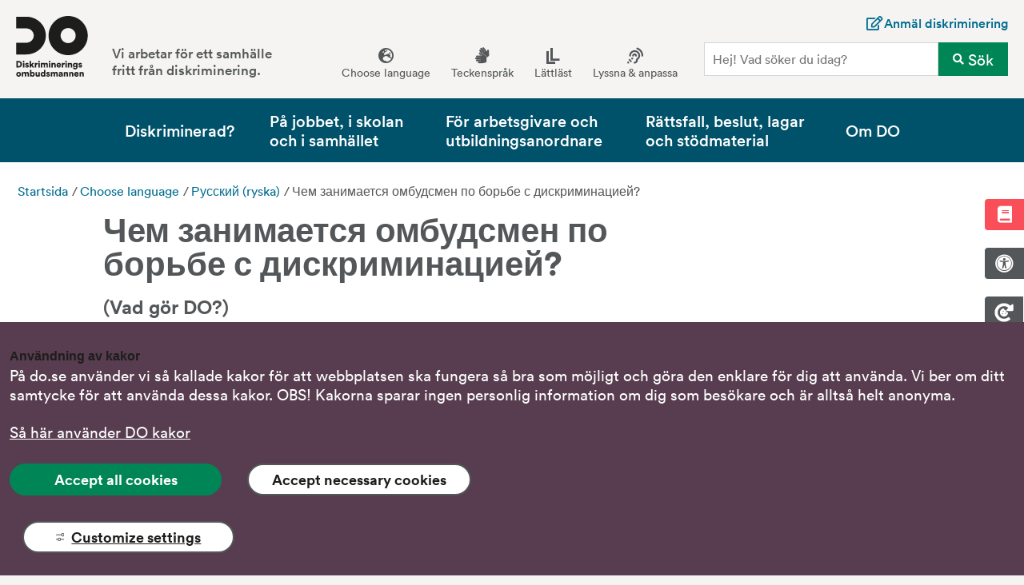

--- FILE ---
content_type: text/html;charset=UTF-8
request_url: https://www.do.se/choose-language/russkij-ryska/cem-zanimaetsa-ombudsmen-po-borbe-s-diskriminaciej
body_size: 16719
content:
<!DOCTYPE html>
<html lang="ru" class="sv-no-js sv-template-standardsida">
<head>
   <meta charset="UTF-8">
   <script nonce="5fbf66c0-f4e6-11f0-98e3-a70327be2a92">(function(c){c.add('sv-js');c.remove('sv-no-js');})(document.documentElement.classList)</script>
   <title>Чем занимается омбудсмен по борьбе с дискриминацией? | DO</title>
   <link rel="preload" href="/sitevision/system-resource/5bc9381d395bb77da6a284ecf4d70762e70dad85cdb51d52e29c95bc233847d3/js/jquery.js" as="script">
   <link rel="preload" href="/sitevision/system-resource/5bc9381d395bb77da6a284ecf4d70762e70dad85cdb51d52e29c95bc233847d3/envision/envision.js" as="script">
   <link rel="preload" href="/sitevision/system-resource/5bc9381d395bb77da6a284ecf4d70762e70dad85cdb51d52e29c95bc233847d3/js/utils.js" as="script">
   <link rel="preload" href="/sitevision/system-resource/5bc9381d395bb77da6a284ecf4d70762e70dad85cdb51d52e29c95bc233847d3/js/portlets.js" as="script">
                  <meta name="matomo.send" content="Ja">
                           <meta name="rs.active" content="Ja">
                           <meta name="sdg.send" content="Nej">
            <meta name="viewport" content="width=device-width, initial-scale=1, minimum-scale=1, shrink-to-fit=no">
   <meta name="dcterms.identifier" content="https://www.do.se">
   <meta name="dcterms.language" content="ru">
   <meta name="dcterms.format" content="text/html">
   <meta name="dcterms.type" content="text">
   <link rel="canonical" href="https://www.do.se/choose-language/russkij-ryska/cem-zanimaetsa-ombudsmen-po-borbe-s-diskriminaciej">
   <link rel="stylesheet" type="text/css" href="/2.7729c7771744357921070ee/1767220249152/sitevision-responsive-grids.css?gridConfigs=651.7729c77717443579210712b_FLUID_GRID&pushPull=false">
   <link rel="stylesheet" type="text/css" href="/2.7729c7771744357921070ee/1767220333312/sitevision-spacing.css">
   
      <link rel="stylesheet" type="text/css" href="/2.7729c7771744357921070ee/auto/1765458698362/SiteVision.css">
      <link rel="stylesheet" type="text/css" href="/2.7729c7771744357921070ee/0/6908/print/SiteVision.css">
   <link rel="stylesheet" type="text/css" href="/sitevision/system-resource/5bc9381d395bb77da6a284ecf4d70762e70dad85cdb51d52e29c95bc233847d3/css/portlets.css">
   <link rel="stylesheet" type="text/css" href="/sitevision/system-resource/5bc9381d395bb77da6a284ecf4d70762e70dad85cdb51d52e29c95bc233847d3/envision/envision.css">

      <link rel="stylesheet" type="text/css" href="/2.7729c7771744357921070ee/91.7729c77717443579210723b/1767220335212/0/sv-template-asset.css">
         <link rel="stylesheet" type="text/css" href="/webapp-resource/4.5cc7d469181851cec76800/360.547b03ba1900642bec013a/1719832036321/webapp-assets.css">
      <link rel="stylesheet" type="text/css" href="/webapp-resource/4.5cc7d469181851cec76800/360.2a331bee18c0fb19b4796b/1708524993745/webapp-assets.css">
      <link rel="stylesheet" type="text/css" href="/webapp-resource/4.5cc7d469181851cec76800/360.75d38bb319abac8075f26d/1766166474587/webapp-assets.css">
      <link rel="stylesheet" type="text/css" href="/webapp-resource/4.5cc7d469181851cec76800/360.75d38bb319abac8075f27d/1766166481734/webapp-assets.css">
      <link rel="stylesheet" type="text/css" href="/webapp-resource/4.5cc7d469181851cec76800/360.5fd0b47419b7688ecacb8/1768240074058/webapp-assets.css">
      <link rel="stylesheet" type="text/css" href="/webapp-resource/4.5cc7d469181851cec76800/360.7729c77717443579210220d3/1633693948129/webapp-assets.css">
      <link rel="stylesheet" type="text/css" href="/webapp-resource/4.5cc7d469181851cec76800/360.75d38bb319abac8075f154/1765450725996/webapp-assets.css">
      <link rel="stylesheet" type="text/css" href="/webapp-resource/4.5cc7d469181851cec76800/360.8515bdf18a24d92e132556/1698651779423/webapp-assets.css">
      <link rel="stylesheet" type="text/css" href="/webapp-resource/4.5cc7d469181851cec76800/360.7729c7771744357921023815/1611568534711/webapp-assets.css">
      <link rel="stylesheet" type="text/css" href="/webapp-resource/4.5cc7d469181851cec76800/360.8515bdf18a24d92e131cd6/1697526909318/webapp-assets.css">
      <link rel="stylesheet" type="text/css" href="/webapp-resource/4.5cc7d469181851cec76800/360.5cc7d469181851cec7675/1655901593091/webapp-assets.css">
      <link rel="stylesheet" type="text/css" href="/webapp-resource/4.5cc7d469181851cec76800/360.277ff225178022473141de/1621601813042/webapp-assets.css">
      <script nonce="5fbf66c0-f4e6-11f0-98e3-a70327be2a92">!function(t,e){t=t||"docReady",e=e||window;var n=[],o=!1,c=!1;function d(){if(!o){o=!0;for(var t=0;t<n.length;t++)try{n[t].fn.call(window,n[t].ctx)}catch(t){console&&console.error(t)}n=[]}}function a(){"complete"===document.readyState&&d()}e[t]=function(t,e){if("function"!=typeof t)throw new TypeError("callback for docReady(fn) must be a function");o?setTimeout(function(){t(e)},1):(n.push({fn:t,ctx:e}),"complete"===document.readyState?setTimeout(d,1):c||(document.addEventListener?(document.addEventListener("DOMContentLoaded",d,!1),window.addEventListener("load",d,!1)):(document.attachEvent("onreadystatechange",a),window.attachEvent("onload",d)),c=!0))}}("svDocReady",window);</script>
   <script src="/2.7729c7771744357921070ee/91.7729c77717443579210723b/1767220335321/HEAD/0/sv-template-asset.js"></script>
   


<!-- Page ID for SiteImprove -->
<meta name="pageid" content="4.5cc7d469181851cec76800">
<!-- End Page ID -->

   





   <script nonce="5fbf66c0-f4e6-11f0-98e3-a70327be2a92">
      window.sv = window.sv || {};
      sv.UNSAFE_MAY_CHANGE_AT_ANY_GIVEN_TIME_webAppExternals = {};
      sv.PageContext = {
      pageId: '4.5cc7d469181851cec76800',
      siteId: '2.7729c7771744357921070ee',
      userIdentityId: '',
      userIdentityReadTimeout: 0,
      userLocale: 'ru',
      dev: false,
      csrfToken: '',
      html5: true,
      useServerSideEvents: false,
      nodeIsReadOnly: false
      };
   </script>
      <script nonce="5fbf66c0-f4e6-11f0-98e3-a70327be2a92">!function(){"use strict";var t,n={},e={},i={};function r(t){return n[t]=n[t]||{instances:[],modules:{},bundle:{}},n[t]}document.querySelector("html").classList.add("js");var s={registerBootstrapData:function(t,n,i,r,s){var a,o=e[t];o||(o=e[t]={}),(a=o[i])||(a=o[i]={}),a[n]={subComponents:r,options:s}},registerInitialState:function(t,n){i[t]=n},registerApp:function(n){var e=n.applicationId,i=r(e);if(t){var s={};s[e]=i,s[e].instances=[n],t.start(s)}else i.instances.push(n)},registerModule:function(t){r(t.applicationId).modules[t.path]=t},registerBundle:function(t){r(t.applicationId).bundle=t.bundle},getRegistry:function(){return n},setAppStarter:function(n){t=n},getBootstrapData:function(t){return e[t]},getInitialState:function(t){return i[t]}};window.AppRegistry=s}();</script>
   <meta name="description" content="Омбудсмен по борьбе с дискриминацией (DO) работает над тем, чтобы лица, подвергшиеся дискриминации, были восстановлены в своих правах. Мы принимаем и рассматриваем заявления от частных лиц, можем представлять их в суде и осуществляем надзор над другими учреждениями из разных общественных областей. Важной частью нашей работы является деятельность, способствующая борьбе с дискриминацией. Сюда, в частности, входит ведение диалога с обществом и распространение знаний." />
   <meta name="keywords" content="" />
   <meta name="twitter:title" content="Чем занимается омбудсмен по борьбе с дискриминацией?" />
   <meta name="twitter:description" content="Омбудсмен по борьбе с дискриминацией (DO) работает над тем, чтобы лица, подвергшиеся дискриминации, были восстановлены в своих правах. Мы принимаем и рассматриваем заявления от частных лиц, можем представлять их в суде и осуществляем надзор над другими учреждениями из разных общественных областей. Важной частью нашей работы является деятельность, способствующая борьбе с дискриминацией. Сюда, в частности, входит ведение диалога с обществом и распространение знаний." />
   <meta name="twitter:image" content="https://www.do.se/images/18.2a331bee18c0fb19b47473/1702996189849/do-logo-svg.jpg" />
   <meta name="og:title" content="Чем занимается омбудсмен по борьбе с дискриминацией?" />
   <meta property="og:description" content="Омбудсмен по борьбе с дискриминацией (DO) работает над тем, чтобы лица, подвергшиеся дискриминации, были восстановлены в своих правах. Мы принимаем и рассматриваем заявления от частных лиц, можем представлять их в суде и осуществляем надзор над другими учреждениями из разных общественных областей. Важной частью нашей работы является деятельность, способствующая борьбе с дискриминацией. Сюда, в частности, входит ведение диалога с обществом и распространение знаний." />
   <meta property="og:image" content="https://www.do.se/images/18.2a331bee18c0fb19b47473/1702996189849/do-logo-svg.jpg" />
   <meta property="og:type" content="website" />
   <meta name="theme-color" content="#545759" />
   <link href="/images/18.7c5634a817746434d1a27/1612251585068/favicon.ico" rel="shortcut icon" type="image/png">
   <style>
:root {
  --sol-color-dark-green: #008556;
--sol-color-white: #ffffff;
--sol-color-light-green: #cff0d4;
--sol-color-purple: #573d4f;
--sol-color-light-blue: #b0e5f0;
--sol-color-black: #1d1d1b;
--sol-color-pink: #ffdee3;
--sol-color-dark-blue: #00526b;
--sol-color-red: #ed0717;
--sol-color-green: #08bf6e;
--sol-color-dark-gray: #545759;
--sol-color-gray: #d3d7d7;
--sol-color-light-gray: #f5f4f2;
--sol-color-links: #006d8f;
--sol-color-yellow: #f2cb31; 
}
</style>
</head>
<body class=" sv-responsive sv-theme-Standard env-m-around--0">
<div id="svid10_7729c7771744357921075b7" class="sv-layout"><div class="sv-custom-module sv-se-soleilit-MetaTags sv-skip-spacer sv-template-portlet
" id="svid12_7729c77717443579210aec6"><div id="Metataggar"><!-- Metataggar --></div>
<script nonce="5fbf66c0-f4e6-11f0-98e3-a70327be2a92">AppRegistry.registerApp({applicationId:'se.soleilit.MetaTags|1.4.1',htmlElementId:'svid12_7729c77717443579210aec6',route:'/',portletId:'12.7729c77717443579210aec6',locale:'ru',defaultLocale:'en',webAppId:'se.soleilit.MetaTags',webAppVersion:'1.4.1',webAppAopId:'360.547b03ba1900642bec0249',webAppImportTime:'1725269209389',requiredLibs:{},childComponentStateExtractionStrategy:'BY_ID'});</script></div>
<div class="sv-custom-module sv-se-soleilit-cssVariables sv-template-portlet
" id="svid12_7729c777174435792102087f"><div id="CSSVariabler"><!-- CSS Variabler --></div>
<script nonce="5fbf66c0-f4e6-11f0-98e3-a70327be2a92">AppRegistry.registerApp({applicationId:'se.soleilit.cssVariables|1.0.0',htmlElementId:'svid12_7729c777174435792102087f',route:'/',portletId:'12.7729c777174435792102087f',locale:'ru',defaultLocale:'en',webAppId:'se.soleilit.cssVariables',webAppVersion:'1.0.0',webAppAopId:'360.7729c777174435792102087d',webAppImportTime:'1624955295424',requiredLibs:{},childComponentStateExtractionStrategy:'BY_ID'});</script></div>
<div class="sv-script-portlet sv-portlet sv-template-portlet
" id="svid12_2a331bee18c0fb19b47976"><div id="FokusfangareSkript"><!-- Fokusfångare - Skript --></div>

<script type="text/javascript">
document.addEventListener('DOMContentLoaded', () => {
  const observer = new MutationObserver((mutations) => {
    mutations.forEach((mutation) => {
      mutation.addedNodes.forEach((node) => {
        // Check if the added node is the button or contains the button
        if (node.nodeType === Node.ELEMENT_NODE) {
          const topButton = node.querySelector('.sv-marketplace-sitevision-toTop button') || 
                            (node.matches('.sv-marketplace-sitevision-toTop button') ? node : null);
          if (topButton) {
            attachButtonListener(topButton);
            // Optional: disconnect observer if the button is supposed to be added only once
            // observer.disconnect();
          }
        }
      });
    });
  });

  // Start observing
  observer.observe(document.body, { childList: true, subtree: true });

  // Function to attach event listener to the top button
  function attachButtonListener(button) {
    button.addEventListener('click', () => {
      const focusCatch = document.getElementById('focusCatch');
      if (focusCatch) {
        focusCatch.setAttribute('tabindex', '0');
        focusCatch.focus();
      }
    });
  }
});


</script></div>
<div id="svid94_7729c7771744357921072c8"><div class="sv-custom-module sv-marketplace-sitevision-cookie-consent sv-skip-spacer sv-template-portlet
" id="svid12_71c46fcf184c78ffadd1245"><div id="Cookiebanner"><!-- Cookie-banner --></div><div data-cid="12.71c46fcf184c78ffadd1245"></div><script nonce="5fbf66c0-f4e6-11f0-98e3-a70327be2a92" >AppRegistry.registerBootstrapData('12.71c46fcf184c78ffadd1245','12.71c46fcf184c78ffadd1245','AGNOSTIC_RENDERER');</script><script nonce="5fbf66c0-f4e6-11f0-98e3-a70327be2a92">AppRegistry.registerInitialState('12.71c46fcf184c78ffadd1245',{"settings":{"displayType":"bannerBottom","message":"På do.se använder vi så kallade kakor för att webbplatsen ska fungera så bra som möjligt och göra den enklare för dig att använda.\nVi ber om ditt samtycke för att använda dessa kakor. OBS! Kakorna sparar ingen personlig information om dig som besökare och är alltså helt anonyma.\n","settingsSubTitle":"","cookiePolicyUri":"/om-dos-webbplats/om-kakor-cookies","title":"Användning av kakor","cookiePolicyLinkText":"Så här använder DO kakor","usePolicyPage":true,"manageButtonText":"Hantera cookies","buttonType":"acceptAllAndNecessary","openLinkInNewTab":false,"usePiwikPro":false},"categories":[{"id":"necessary","title":"Nödvändiga kakor","description":"Gör att webbplatsen är säker och fungerar korrekt. Desa kakor kan därför inte stängas av. ","hasConsent":true},{"id":"functional","title":"Funktionella kakor","description":"Hjälper oss att tillhandahålla förbättrad funktionalitet och anpassning.","hasConsent":false,"cookies":["rs_cookie","dictionary_cookie"]},{"id":"analytics","title":"Analytiska kakor","description":"Ger oss information om webbplatsen som gör att vi kan förbättra upplevelsen för dig som användare. ","hasConsent":false,"cookies":["mtm_consent","survey_webapp","matomo-consenting"]}],"displayOptions":{"consentOpen":true,"settingsOpen":false},"baseHeadingLevel":2,"customButtonTexts":{"acceptAllCookies":"","acceptNecessaryCookies":"","settings":"","saveAndAccept":""},"useCustomButtonTexts":false});</script>
<script nonce="5fbf66c0-f4e6-11f0-98e3-a70327be2a92">AppRegistry.registerApp({applicationId:'marketplace.sitevision.cookie-consent|1.11.8',htmlElementId:'svid12_71c46fcf184c78ffadd1245',route:'/',portletId:'12.71c46fcf184c78ffadd1245',locale:'ru',defaultLocale:'en',webAppId:'marketplace.sitevision.cookie-consent',webAppVersion:'1.11.8',webAppAopId:'360.5fd0b47419b7688ecacb8',webAppImportTime:'1768240074058',requiredLibs:{"react":"18.3.1"},childComponentStateExtractionStrategy:'BY_ID'});</script></div>
<header class="sv-vertical sv-layout sol-header sv-template-layout" id="svid10_7729c7771744357921075af"><div class="sv-custom-module sv-se-soleil-crisisMessage sv-skip-spacer sv-template-portlet
" id="svid12_7729c777174435792102381a"><div id="Krismeddelande"><!-- Krismeddelande --></div>
<script nonce="5fbf66c0-f4e6-11f0-98e3-a70327be2a92">AppRegistry.registerApp({applicationId:'se.soleil.crisisMessage|1.0.0',htmlElementId:'svid12_7729c777174435792102381a',route:'/',portletId:'12.7729c777174435792102381a',locale:'ru',defaultLocale:'en',webAppId:'se.soleil.crisisMessage',webAppVersion:'1.0.0',webAppAopId:'360.7729c7771744357921023815',webAppImportTime:'1611568534711',requiredLibs:{},childComponentStateExtractionStrategy:'BY_ID'});</script></div>
<div class="sv-html-portlet sv-portlet sv-template-portlet
" id="svid12_185e7ba818e17cdd617353"><div id="FokusfangareHTML"><!-- Fokusfångare - HTML --></div><div id="focusCatch" class="c1025" tabindex="-1"></div></div>
<div class="sv-html-portlet sv-portlet sv-template-portlet
" id="svid12_4719c6e31791a23945f27c9"><div id="GatillinnehallHTML"><!-- Gå till innehåll - HTML --></div><a class="sol-to-content" href="#page_content" accesskey="s">Gå till sidans huvudinnehåll</a></div>
<div class="sv-custom-module sv-se-soleilit-PopUpSurvey sv-template-portlet
" id="svid12_4719c6e31791a23945f40"><div id="Modalrutaforenkat"><!-- Modalruta för enkät --></div>
<script nonce="5fbf66c0-f4e6-11f0-98e3-a70327be2a92">AppRegistry.registerApp({applicationId:'se.soleilit.PopUpSurvey|1.0.1',htmlElementId:'svid12_4719c6e31791a23945f40',route:'/',portletId:'12.4719c6e31791a23945f40',locale:'ru',defaultLocale:'en',webAppId:'se.soleilit.PopUpSurvey',webAppVersion:'1.0.1',webAppAopId:'360.8515bdf18a24d92e131cd6',webAppImportTime:'1697526909318',requiredLibs:{},childComponentStateExtractionStrategy:'BY_ID'});</script></div>
<div class="sv-horizontal sv-layout do-sidebar sv-template-layout" id="svid10_2a331bee18c0fb19b4796e"><div class="sv-custom-module sv-click-dictionary sv-skip-spacer sv-horizontal-column sv-template-portlet
" id="svid12_2d17bf0e18f76ea0758317"><div id="Klickordlista"><!-- Klickordlista --></div><div data-cid="12.2d17bf0e18f76ea0758317"><button type="button" class="Wtbnav48l2d2ZceEnb43" title="Aktivera funktionella kakor för att använda ordlistan" aria-label="Aktivera funktionella kakor för att använda ordlistan"><i class="fas fa-book"></i></button><div class="dzVznSE6dalysp1_I7NA " role="tooltip" aria-live="polite" aria-atomic="true" aria-label="Samtycke av kakor för ordlista-funktion"></div><div id="aria-live-region" aria-live="assertive" style="position:absolute;width:1px;height:1px;margin:-1px;overflow:hidden;clip:rect(0, 0, 0, 0);border:0"></div></div><script nonce="5fbf66c0-f4e6-11f0-98e3-a70327be2a92" >AppRegistry.registerBootstrapData('12.2d17bf0e18f76ea0758317','12.2d17bf0e18f76ea0758317','AGNOSTIC_RENDERER');</script><script nonce="5fbf66c0-f4e6-11f0-98e3-a70327be2a92">AppRegistry.registerInitialState('12.2d17bf0e18f76ea0758317',{"dictionaryEntries":[{"word":"Preskriberad","description":"\u003cdiv class=\"sv-text-portlet-content\">\u003cp class=\"font-normal\">Preskriberad betyder att det har gått så lång tid sedan något hände, att det inte längre går att få ärendet prövat.\u003c/p>\u003cp class=\"font-normal\">När tidsfristen har gått ut kan ärendet inte längre utredas eller drivas vidare.\u003c/p>\u003c/div>"},{"word":"Säkerhetsprövning","description":"\u003cdiv class=\"sv-text-portlet-content\">\u003cp class=\"font-normal\">En säkerhetsprövning kan göras innan en person, genom anställning eller på annat sätt, deltar i säkerhetskänslig verksamhet. Säkerhetsprövningen görs för att klarlägga om personen kan antas vara lojal med de intressen som ska skyddas och i övrigt pålitlig ur säkerhetssynpunkt.\u003c/p>\u003cp class=\"font-normal\">Ett annat syfte är att utreda eventuella sårbarheter som skulle kunna göra att personen hamnar i en utsatt situation och blir sårbar för yttre påtryckningar.\u003c/p>\u003c/div>"},{"word":"Diskrimineringsgrunder","description":"\u003cdiv class=\"sv-text-portlet-content\">\u003cp class=\"font-normal\">I lagen finns sju diskrimineringsgrunder: kön, könsöverskridande identitet eller uttryck, etnisk tillhörighet, religion eller annan trosuppfattning, funktionsnedsättning, sexuell läggning och ålder.\u003c/p>\u003cp class=\"font-normal\">Om någon diskrimineras (missgynnas eller kränks) måste det finnas ett samband med någon av de sju diskrimineringsgrunderna för att det ska ska vara diskriminering.\u003c/p>\u003c/div>"},{"word":"Bristande tillgänglighet","description":"\u003cdiv class=\"sv-text-portlet-content\">\u003cp class=\"font-normal\">Bristande tillgänglighet är när en person med en funktionsnedsättning missgynnas genom att en verksamhet inte genomför skäliga tillgänglighets­åtgärder för att den personen ska komma i en jämförbar situation med personer utan denna funktionsnedsättning.\u003c/p>\u003cp class=\"font-special-link\">\u003ca href=\"/diskriminerad/olika-former-av-diskriminering/bristande-tillganglighet-ar-diskriminering\">Mer om bristande tillgänglighet\u003c/a>\u003c/p>\u003c/div>"},{"word":"Ålder","description":"\u003cdiv class=\"sv-text-portlet-content\">\u003cp class=\"font-normal\">Lagen definierar ålder som uppnådd levnadslängd. Med detta avser lagen en persons levnadslängd i tid räknat.\u003c/p>\u003cp class=\"font-special-link\">\u003ca href=\"/diskriminerad/diskrimineringsgrunder/aldersdiskriminering-ar-forbjudet\">Mer om diskrimineringsgrunden ålder\u003c/a>\u003c/p>\u003c/div>"},{"word":"Sexuell läggning","description":"\u003cdiv class=\"sv-text-portlet-content\">\u003cp class=\"font-normal\">Sexuell läggning handlar om vem en person blir attraherad av eller blir kär i. Diskrimineringslagen definierar sexuell läggning som homosexuell, heterosexuell och bisexuell läggning.\u003c/p>\u003cp class=\"font-special-link\">\u003ca href=\"/diskriminerad/diskrimineringsgrunder/sexuell-laggning-en-av-de-sju-diskrimineringsgrunderna\">Mer om sexuell läggning\u003c/a>\u003c/p>\u003c/div>"},{"word":"Religion","description":"\u003cdiv class=\"sv-text-portlet-content\">\u003cp class=\"font-normal\">Med religion avses religiösa åskådningar som exempelvis hinduism, judendom, kristendom och islam.\u003c/p>\u003cp class=\"font-special-link\">\u003ca href=\"/diskriminerad/diskrimineringsgrunder/religion-eller-annan-trosuppfattning-som-diskrimineringsgrund\">Mer om religion och andra trosuppfattningar\u003c/a>\u003c/p>\u003c/div>"},{"word":"Funktionsnedsättning","description":"\u003cdiv class=\"sv-text-portlet-content\">\u003cp class=\"font-normal\">Med funktionsnedsättning menas varaktiga fysiska, psykiska eller begåvningsmässiga begränsningar av en persons funktionsförmåga. Det kan vara till följd av en skada eller en sjukdom fanns vid födseln, har uppstått därefter eller kan förväntas uppstå.\u003c/p>\u003cp class=\"font-special-link\">\u003ca href=\"/diskriminerad/diskrimineringsgrunder/funktionsnedsattning-en-av-diskrimineringsgrunderna\">Mer om diskrimineringsgrunden funktionsnedsättning\u003c/a>\u003c/p>\u003c/div>"},{"word":"Etnisk tillhörighet","description":"\u003cdiv class=\"sv-text-portlet-content\">\u003cp class=\"font-normal\">Med etnisk tillhörighet menas en individs nationella och etniska ursprung, hudfärg eller annat liknande förhållande.\u003c/p>\u003cp class=\"font-special-link\">\u003ca href=\"/diskriminerad/diskrimineringsgrunder/etnisk-tillhorighet-en-av-diskrimineringsgrunderna\">Mer om diskrimineringsgrunden etnisk tillhörighet\u003c/a>\u003c/p>\u003c/div>"},{"word":"Könsöverskrivande identitet","description":"\u003cdiv class=\"sv-text-portlet-content\">\u003cp class=\"font-normal\">Med könsidentitet och könsuttryck menas att någon inte definierar sig som kvinna eller man eller genom sin klädsel (eller på annat sätt) ger uttryck för att tillhöra ett annat kön än det som registrerats för hen vid födelsen.\u003c/p>\u003cp class=\"font-special-link\">\u003ca href=\"/diskriminerad/diskrimineringsgrunder/konsidentitet-eller-konsuttryck-en-av-diskrimineringsgrunderna\">Mer om könsidentitet och könsuttryck\u003c/a>\u003c/p>\u003c/div>"},{"word":"Sexuella trakasserier","description":"\u003cdiv class=\"sv-text-portlet-content\">\u003cp class=\"font-normal\">Sexuella trakasserier är ett uppträdande av sexuell natur som kränker någons värdighet. Förutom kommentarer och ord kan det vara att någon till exempel tafsar eller kastar närgångna blickar. Det kan också handla om ovälkomna komplimanger, inbjudningar och anspelningar.\u003c/p>\u003c/div>"},{"word":"Trakasserier","description":"\u003cdiv class=\"sv-text-portlet-content\">\u003cp class=\"font-normal\">Trakasserier är ett agerande som kränker någons värdighet och som har samband med en eller flera av de sju diskrimineringsgrunderna. Det kan handla om kommentarer, nedsättande skämt, gester eller utfrysning.\u003c/p>\u003c/div>"},{"word":"Missgynna","description":"\u003cdiv class=\"sv-text-portlet-content\">\u003cp class=\"font-normal\">Med missgynnande menas en behandling som medför en skada eller nackdel. Det kan handla om att komma i ett sämre läge, att gå miste om en förbättring eller förmån, eller att utsättas för obehag.\u003c/p>\u003c/div>"},{"word":"Lönekartläggning","description":"\u003cdiv class=\"sv-text-portlet-content\">\u003cp class=\"font-normal\">Arbetsgivare ska göra en lönekartläggning för att bedöma om löneskillnader mellan kvinnor och män som utför lika eller likvärdigt arbete har ett samband med kön.\u003c/p>\u003c/div>"},{"word":"Aktiva åtgärder","description":"\u003cdiv class=\"sv-text-portlet-content\">\u003cp class=\"font-normal\">Arbetsgivare och utbildningsanordare ska löpande arbeta med olika åtgärder för att förebygga diskriminering i på arbetsplatsen/i skola och högskola. Arbetet omfattar till exempel att förebygga trakasserier och sexuella trakasserier.\u003c/p>\u003c/div>"},{"word":"Repressalier","description":"\u003cdiv class=\"sv-text-portlet-content\">\u003cp class=\"font-normal\">Repressalier innebär att en person blir utsatt för någon form av bestraffning eller dålig behandling, som en reaktion på att hen har påtalat eller anmält diskriminering.\u003c/p>\u003c/div>"}],"cookieConsent":false,"showDictionaryHighlight":true});</script>
<script nonce="5fbf66c0-f4e6-11f0-98e3-a70327be2a92">AppRegistry.registerApp({applicationId:'click-dictionary|1.0.2',htmlElementId:'svid12_2d17bf0e18f76ea0758317',route:'/',portletId:'12.2d17bf0e18f76ea0758317',locale:'ru',defaultLocale:'en',webAppId:'click-dictionary',webAppVersion:'1.0.2',webAppAopId:'360.547b03ba1900642bec013a',webAppImportTime:'1719832036321',requiredLibs:{"react":"17.0.2"}});</script></div>
<div class="sv-custom-module sv-do-accessibility-reporter sv-horizontal-column sv-template-portlet
" id="svid12_2a331bee18c0fb19b4796f"><div id="DOAccessibilityReporter"><!-- DO-Accessibility-Reporter --></div><div data-cid="12.2a331bee18c0fb19b4796f"></div><script nonce="5fbf66c0-f4e6-11f0-98e3-a70327be2a92" >AppRegistry.registerBootstrapData('12.2a331bee18c0fb19b4796f','12.2a331bee18c0fb19b4796f','AGNOSTIC_RENDERER');</script><script nonce="5fbf66c0-f4e6-11f0-98e3-a70327be2a92">AppRegistry.registerInitialState('12.2a331bee18c0fb19b4796f',{"heading":"Rapportera brister i tillgänglighet","description":"Kontrollera om otillgängligt innehåll finns förklarat innan du rapporterar ett problem.","linkUrl":"https://www.do.se/om-dos-webbplatser/tillganglighet-pa-dos-webbplatser/tillganglighetsredogorelse-for-do.se","linkText":"Tillgänglighetsredogörelse för do.se","pageUrl":{"text":"Länk till sidan","description":"Klistra in adressen till sidan där du har problem (om den inte redan visas)."},"problem":{"text":"Beskriv på vilket sätt är webbplatsen inte tillgänglig","description":"Exempelvis om ditt hjälpmedel inte fungerar."},"browser":{"text":"Webbläsare","description":"Ange den du använder t.ex. Chrome, Safari, Edge etc."},"unit":{"text":"Hjälpmedel","description":"Ange skärmläsare, talsyntes, punktskriftsdisplay etc."},"config":{"api":"/appresource/4.5cc7d469181851cec76800/12.2a331bee18c0fb19b4796f/mail","captcha":{"captchaSiteKey":"FCMIS49B3VDM8F2P","captchaApiKey":"A1CPE74G374FDBB381QOIMSEFH473NQCMOE911HT7M3ADPRMFPAA8V2C1L","captchaURLEUEndpointSiteVerify":"https://eu-api.friendlycaptcha.eu/api/v1/siteverify","captchaURLEUEndpointPuzzle":"https://eu-api.friendlycaptcha.eu/api/v1/puzzle"}}});</script>
<script nonce="5fbf66c0-f4e6-11f0-98e3-a70327be2a92">AppRegistry.registerApp({applicationId:'do-accessibility-reporter|1.0.5',htmlElementId:'svid12_2a331bee18c0fb19b4796f',route:'/',portletId:'12.2a331bee18c0fb19b4796f',locale:'ru',defaultLocale:'en',webAppId:'do-accessibility-reporter',webAppVersion:'1.0.5',webAppAopId:'360.2a331bee18c0fb19b4796b',webAppImportTime:'1708524993745',requiredLibs:{"react":"17.0.2"}});</script></div>
<div class="sv-custom-module sv-marketplace-sitevision-cookie-consent sv-horizontal-column sv-template-portlet
" id="svid12_2a331bee18c0fb19b47971"><div id="CookieknappCookiebanner"><!-- Cookie-knapp - Cookie-banner --></div><div data-cid="12.2a331bee18c0fb19b47971"><button type="button" class="env-button env-button--primary" aria-haspopup="dialog">Hantera cookies</button></div><script nonce="5fbf66c0-f4e6-11f0-98e3-a70327be2a92" >AppRegistry.registerBootstrapData('12.2a331bee18c0fb19b47971','12.2a331bee18c0fb19b47971','AGNOSTIC_RENDERER');</script><script nonce="5fbf66c0-f4e6-11f0-98e3-a70327be2a92">AppRegistry.registerInitialState('12.2a331bee18c0fb19b47971',{"settings":{"displayType":"manageSettings","message":"Webbplatsen använder kakor (cookies). Nödvändiga kakor används för att säkerställa att webbplatsen fungerar korrekt. Statistikkakor används för att följa upp användningen av webbplatsen för att kunna utveckla och förbättra webbplatsen.","settingsSubTitle":"","cookiePolicyUri":"/om-dos-webbplats/om-kakor-cookies","title":"Förnya samtycke för kakor (cookies)","cookiePolicyLinkText":"Läs mer i vår cookiepolicy","usePolicyPage":true,"manageButtonText":"Hantera cookies","buttonType":"acceptAll","openLinkInNewTab":false,"usePiwikPro":false},"categories":[{"id":"necessary","title":"Nödvändiga cookies","description":"Gör att webbplatsen är säker och fungerar som den ska. Därför går de inte att inaktivera.","hasConsent":true},{"id":"functional","title":"Funktionella cookies","description":"Hjälper oss att tillhandahålla förbättrad funktionalitet och anpassning.","hasConsent":false,"cookies":["rs_cookie","dictionary_cookie"]},{"id":"analytics","title":"Analytiska cookies","description":"Ger oss information om webbplatsen som gör att vi kan förbättra upplevelsen för dig som användare.","hasConsent":false,"cookies":["mtm_consent","survey_webapp","matomo-consenting"]}],"displayOptions":{"consentOpen":false,"settingsOpen":false},"baseHeadingLevel":2,"customButtonTexts":{"acceptAllCookies":"","acceptNecessaryCookies":"","settings":"","saveAndAccept":""},"useCustomButtonTexts":false});</script>
<script nonce="5fbf66c0-f4e6-11f0-98e3-a70327be2a92">AppRegistry.registerApp({applicationId:'marketplace.sitevision.cookie-consent|1.11.8',htmlElementId:'svid12_2a331bee18c0fb19b47971',route:'/',portletId:'12.2a331bee18c0fb19b47971',locale:'ru',defaultLocale:'en',webAppId:'marketplace.sitevision.cookie-consent',webAppVersion:'1.11.8',webAppAopId:'360.5fd0b47419b7688ecacb8',webAppImportTime:'1768240074058',requiredLibs:{"react":"18.3.1"},childComponentStateExtractionStrategy:'BY_ID'});</script></div>
</div>
<div class="sv-vertical sv-layout sv-template-layout" id="svid10_71c46fcf184c78ffadd1b6b"><div class="sv-vertical sv-layout sv-skip-spacer sv-template-layout" id="svid93_71c46fcf184c78ffadd1b6c"></div>
</div>
<div class="sv-html-portlet sv-portlet sv-template-portlet
" id="svid12_71c46fcf184c78ffaddfb"><div id="InternetExplorermeddelandeHTML"><!-- Internet Explorer meddelande - HTML --></div><script type="text/javascript">
   
   // Script to inform users with Internet Explorer that their browser is not supported anymore
   // and DO haven't configured do.se to accommodate for this


   const headerElement = document.querySelector('header');

   // Checks what browser for user
   const userAgent = navigator.userAgent;
   const isInternetExplorer = /MSIE|Trident/.test(userAgent);

   // If browser is Internet Explorer add a div and font-awesome as a red text
   if (isInternetExplorer) {
      const i = document.createElement("i");
      i.className = 'fas fa-exclamation-circle';
      const node = document.createElement("div");
      node.classList.add('internet-explorer-compatible')
      const textnode = document.createTextNode('Internet Explorer supporteras inte längre av Microsoft. Inga anpassningar har därför gjorts för do.se vilket innebär att webbplatsen inte har korrekt utseende i denna webbläsare.');
      node.appendChild(i)
      node.appendChild(textnode);
      headerElement.appendChild(node);
   }
</script></div>
<div class="sv-vertical sv-layout sol-header__top sv-template-layout" id="svid10_7c5634a817746434d1a39"><div class="sv-fluid-grid sv-grid-main sv-layout sv-skip-spacer sv-template-layout" id="svid10_7c5634a817746434d1a36"><div class="sv-html-portlet sv-portlet sv-hide-bp-sm sv-hide-bp-md sv-hide-bp-xs sol-header-noscript sv-skip-spacer sv-template-portlet
" id="svid12_56175f8817b345aa765571"><div id="NoscriptTalandewebbHTML"><!-- Noscript Talande webb - HTML --></div><noscript>
   <h2 class="sr-only">Sidinformation</h2>
   <div class="sol-no-script-alert sol-no-script-alert--header" aria-live="polite" tabindex="0">
      Vissa av webbplatsens funktioner och tjänster kräver
      JavaScript för att fungera. Om du ser denna information 
      innebär det att JavaScript är avslaget i din webbläsare.
   </div>
</noscript></div>
<div class="sv-image-portlet sv-portlet sv-hide-bp-sm sv-hide-bp-md sv-hide-bp-xs sol-header-logo sv-template-portlet
" id="svid12_7729c7771744357921021ef0"><div id="LogolargeBild"><!-- Logo (large) - Bild --></div><a href="/"><img alt="Startsidan" class="sv-noborder sv-svg c1024"  width="90" height="76" src="/images/18.7c5634a817746434d1a89/1612529753827/do-logo.svg"></a></div>
<div class="sv-image-portlet sv-portlet sv-hide-bp-lg sv-hide-bp-xl sol-header-logo sv-template-portlet
" id="svid12_7729c7771744357921022620"><div id="LogosmallBild"><!-- Logo (small) - Bild --></div><a href="/"><img alt="Startsidan" class="sv-noborder sv-svg c1027"  width="220" height="43" src="/images/18.7c5634a817746434d1a8a/1612529753873/do-logo-horizontal.svg"></a></div>
<div class="sv-text-portlet sv-use-margins sv-hide-bp-sm sv-hide-bp-md sv-hide-bp-xs sv-template-portlet
" id="svid12_7c5634a817746434d1a35"><div id="SloganText"><!-- Slogan -  Text --></div><div class="sv-text-portlet-content"><p class="font-normal">Vi arbetar för ett samhälle<br>fritt från diskriminering.</p></div></div>
<div class="sv-jcrmenu-portlet sv-portlet sv-hide-bp-sm sv-hide-bp-md sv-hide-bp-xs sol-header-top-links sv-template-portlet
" id="svid12_7c5634a817746434d1a3d"><div id="TopplankarMeny"><!-- Topplänkar - Meny --></div>      <ul>  
            <li>
          <a href="/diskriminerad/anmal-diskriminering">
            <i class="far fa-edit" aria-hidden="true"></i>
            <span>Anmäl diskriminering</span>
          </a>
        </li>   
          </ul>     
  </div>
<div class="sv-jcrmenu-portlet sv-portlet sv-hide-bp-sm sv-hide-bp-md sv-hide-bp-xs sol-header-accessibility-links sv-template-portlet
" id="svid12_7c5634a817746434d1a527"><div id="TillganglighetslankarMeny"><!-- Tillgänglighetslänkar - Meny --></div>
      <div>   
      <ul>  
                <li>   
            <a href="/choose-language"  lang="en" >
              <i class="fas fa-globe-europe" aria-hidden="true"></i>
              <span>Choose language</span>
            </a>
          </li>   
                  <li>   
            <a href="/sprak-och-lattlast/teckensprak" >
              <i class="fas fa-sign-language" aria-hidden="true"></i>
              <span>Teckenspråk</span>
            </a>
          </li>   
                  <li>   
            <a href="/sprak-och-lattlast/lattlast" >
              <i class="do-icon do-icon--ll" aria-hidden="true"></i>
              <span>Lättläst</span>
            </a>
          </li>   
                  <li>   
            <a href="/om-dos-webbplats/lyssna-och-anpassa" >
              <i class="fas fa-assistive-listening-systems" aria-hidden="true"></i>
              <span>Lyssna & anpassa</span>
            </a>
          </li>   
              </ul>    
    </div>
  </div>
<div class="sv-searchform-portlet sv-portlet sv-hide-bp-sm sv-hide-bp-md sv-hide-bp-xs sv-visible-bp-lg sv-visible-bp-xl sol-header-search sv-template-portlet
" id="svid12_2d17bf0e18f76ea07582f5"><div id="Sokruta"><!-- Sökruta --></div>

                                                                         
<script nonce="5fbf66c0-f4e6-11f0-98e3-a70327be2a92">
svDocReady(function() {
   // Backwards compatibility for custom templates
   $svjq("#search12_2d17bf0e18f76ea07582f5").on('focusin', function() {
      if ($svjq("#search12_2d17bf0e18f76ea07582f5").val() == "Enter search terms") {
         $svjq("#search12_2d17bf0e18f76ea07582f5").val("");
         return false;
      }
   });
   // Submit, blocks empty and placeholder queries
   $svjq("#search12_2d17bf0e18f76ea07582f5button").on('click', function() {
      const qry = $svjq("#search12_2d17bf0e18f76ea07582f5").val();
      if (qry == "" || qry == "Enter search terms") {
         return false;
      }
   });
   // Invokes the search button if user presses the enter key (needed in IE)
   $svjq("#search12_2d17bf0e18f76ea07582f5").on('keypress', function(e) {
      if (e.which == 13) {
         $svjq("#search12_2d17bf0e18f76ea07582f5button").trigger('focus').trigger('click');
         return false;
      }
   });
});
</script>


<form method="get" action="/ovrigt/sok" class="env-m-around--0">
   <div role="search" aria-label="Sökruta">
      <label for="search12_2d17bf0e18f76ea07582f5" class="env-assistive-text">Sök</label>
      <input id="search12_2d17bf0e18f76ea07582f5"
             class="font-normal env-align--middle c1023"
             
             type="text"
             name="query"
             autocomplete="off"
             placeholder="Hej! Vad söker du idag?"
                  />
              <button id="search12_2d17bf0e18f76ea07582f5button" type="submit" class="font-normal env-align--middle">
          <i class="fas fa-search"></i>
          <span>Sök</span>
        </button>
         </div>
   <div id="search12_2d17bf0e18f76ea07582f5selectedState" class="env-assistive-text" aria-atomic="true" aria-live="assertive"></div>
</form>
</div>
<div class="sv-button-portlet sv-portlet sv-hide-bp-lg sv-hide-bp-xl sv-visible-bp-sm sv-visible-bp-md sv-visible-bp-xs sol-header-search sv-template-portlet
" id="svid12_7c5634a817746434d1a526"><div id="SokKnapp"><!-- Sök - Knapp --></div><div data-cid="e2cc0bd0-cc9a-9f89-3c51-c10bb00bbc9d"><a href="/ovrigt/sok" class="env-button   env-button--link" title="">
    Sök
</a>
</div><script nonce="5fbf66c0-f4e6-11f0-98e3-a70327be2a92">AppRegistry.registerBootstrapData('12.7c5634a817746434d1a526','e2cc0bd0-cc9a-9f89-3c51-c10bb00bbc9d','main',[],undefined);</script><script nonce="5fbf66c0-f4e6-11f0-98e3-a70327be2a92">AppRegistry.registerInitialState('12.7c5634a817746434d1a526',{"buttonText":"Sök","buttonType":"env-button--link","url":"/ovrigt/sok","blockButton":false,"buttonSize":"","linkDescription":null,"route":"/"});</script>
<script nonce="5fbf66c0-f4e6-11f0-98e3-a70327be2a92">AppRegistry.registerApp({applicationId:'button|0.1',htmlElementId:'svid12_7c5634a817746434d1a526',route:'/',portletId:'12.7c5634a817746434d1a526',locale:'ru',defaultLocale:'en',webAppId:'button',webAppVersion:'0.1',webAppAopId:'364.button',webAppImportTime:'1767220277827',requiredLibs:{},childComponentStateExtractionStrategy:'BY_ID'});</script></div>
<div class="sv-custom-module sv-se-soleil-mobileMenu sv-hide-bp-lg sv-hide-bp-xl sv-template-portlet
" id="svid12_277ff2251780224731435a9"><div id="Mobilmeny"><!-- Mobilmeny --></div>
<div id="app_mount_12_277ff2251780224731435a9">

<nav aria-label="Meny knapp till huvudingångar"><a href="?open.12_277ff2251780224731435a9=true" class="button-11vpi0r"><i class="fas fa-bars button-11vpi0r" aria-hidden="true"></i>
    <span class="button-11vpi0r">Meny</span></a>
  
  </nav></div>
<script data-id="app_meta_12_277ff2251780224731435a9" type="application/json">{"id":"12_277ff2251780224731435a9","isOffline":false,"isOnline":true,"baseRouteUri":"/appresource/4.5cc7d469181851cec76800/12.277ff2251780224731435a9","baseViewUri":"/choose-language/russkij-ryska/cem-zanimaetsa-ombudsmen-po-borbe-s-diskriminaciej?sv.target=12.277ff2251780224731435a9&sv.12.277ff2251780224731435a9.route=%2F","baseResourceUri":"/webapp-files/se.soleil.mobileMenu/1.1.3"}</script>
<script data-id="app_data_12_277ff2251780224731435a9" type="application/json">{"items":[{"name":"Diskriminerad?","text":"","icon":null,"id":"4.277ff225178022473143549","displayName":"Diskriminerad?","uri":"/diskriminerad","hasChildren":true,"isCurrent":false,"isExpanded":false,"nodeType":"sv:page"},{"name":"På jobbet, i skolan och i samhället","text":"","icon":null,"id":"4.41f45cb619387118a18113","displayName":"På jobbet, i skolan och i samhället","uri":"/jobbet-skolan-samhallet","hasChildren":true,"isCurrent":false,"isExpanded":false,"nodeType":"sv:page"},{"name":"För arbetsgivare och utbildningsanordnare","text":"","icon":null,"id":"4.277ff22517802247314281f","displayName":"För arbetsgivare och utbildningsanordnare","uri":"/for-arbetsgivare-och-utbildningsanordnare","hasChildren":true,"isCurrent":false,"isExpanded":false,"nodeType":"sv:page"},{"name":"Rättsfall, beslut, lagar och stödmaterial","text":"","icon":null,"id":"4.277ff2251780224731428a4","displayName":"Rättsfall, beslut, lagar och stödmaterial","uri":"/rattsfall-beslut-lagar-stodmaterial","hasChildren":true,"isCurrent":false,"isExpanded":false,"nodeType":"sv:page"},{"name":"Om DO","text":"","icon":null,"id":"4.277ff225178022473143554","displayName":"Om DO","uri":"/om-do","hasChildren":true,"isCurrent":false,"isExpanded":false,"nodeType":"sv:page"}],"topLinks":[{"name":"Anmäl diskriminering","text":null,"icon":"far fa-edit","id":"4.56175f8817b345aa7651008","displayName":"Anmäl diskriminering","uri":"/diskriminerad/anmal-diskriminering","hasChildren":true,"isCurrent":false,"isExpanded":false,"nodeType":"sv:page"}],"accessibilityLinks":[{"name":"Choose language","text":null,"icon":"fas fa-globe-europe","id":"4.277ff225178022473143573","displayName":"Choose language","uri":"/choose-language","hasChildren":true,"isCurrent":false,"isExpanded":true,"nodeType":"sv:page"},{"name":"Teckenspråk","text":null,"icon":"fas fa-sign-language","id":"4.7c5634a817746434d1ae5b","displayName":"Teckenspråk","uri":"/sprak-och-lattlast/teckensprak","hasChildren":true,"isCurrent":false,"isExpanded":false,"nodeType":"sv:page"},{"name":"Lättläst","text":null,"icon":"do-icon do-icon--ll","id":"4.7c5634a817746434d1ae66","displayName":"Lättläst","uri":"/sprak-och-lattlast/lattlast","hasChildren":true,"isCurrent":false,"isExpanded":false,"nodeType":"sv:page"},{"name":"Lyssna & anpassa","text":null,"icon":"fas fa-assistive-listening-systems","id":"4.56175f8817b345aa76561c","displayName":"Lyssna & anpassa","uri":"/om-dos-webbplats/lyssna-och-anpassa","hasChildren":false,"isCurrent":false,"isExpanded":false,"nodeType":"sv:page"}],"isExpandable":true,"isOpen":false,"maxWidth":"230"}</script>
<script 
  src="/webapp-files/se.soleil.mobileMenu/1.1.3/client/index.js?1765450725996"  
  data-app-id="12_277ff2251780224731435a9" 
   
  defer>
</script>
<script nonce="5fbf66c0-f4e6-11f0-98e3-a70327be2a92">AppRegistry.registerApp({applicationId:'se.soleil.mobileMenu|1.1.3',htmlElementId:'svid12_277ff2251780224731435a9',route:'/',portletId:'12.277ff2251780224731435a9',locale:'ru',defaultLocale:'en',webAppId:'se.soleil.mobileMenu',webAppVersion:'1.1.3',webAppAopId:'360.75d38bb319abac8075f154',webAppImportTime:'1765450725996',requiredLibs:{},childComponentStateExtractionStrategy:'BY_ID'});</script></div>
</div>
</div>
<div class="sv-vertical sv-layout sol-header__bottom sv-template-layout" id="svid10_7c5634a817746434d1a3a"><div class="sv-fluid-grid sv-grid-main sv-layout sv-skip-spacer sv-template-layout" id="svid10_7c5634a817746434d1a3b"><div class="sv-custom-module sv-marketplace-sitevision-main-menu sv-hide-bp-sm sv-hide-bp-md sv-hide-bp-xs sv-skip-spacer sv-template-portlet
" id="svid12_41f45cb619387118a18d0"><div id="Huvudmeny"><!-- Huvudmeny --></div><div data-cid="12.41f45cb619387118a18d0"><nav aria-label="Huvudmeny" data-desktop-nav=""><ul class="jGYNjUL7kDw0kbXc52PR Ep36GJK62f8mSoB8sYhg env-nav env-nav--menubar env-nav--border"><li class="env-nav__item JHqhnGYVngbE8KxpOh4r"><a class="O3DqtrZMTYyNZCgSTalQ env-nav__link" href="/diskriminerad">Diskriminerad?</a></li><li class="env-nav__item JHqhnGYVngbE8KxpOh4r"><a class="O3DqtrZMTYyNZCgSTalQ env-nav__link" href="/jobbet-skolan-samhallet">På jobbet, i skolan och i samhället</a></li><li class="env-nav__item JHqhnGYVngbE8KxpOh4r"><a class="O3DqtrZMTYyNZCgSTalQ env-nav__link" href="/for-arbetsgivare-och-utbildningsanordnare">För arbetsgivare och utbildningsanordnare</a></li><li class="env-nav__item JHqhnGYVngbE8KxpOh4r"><a class="O3DqtrZMTYyNZCgSTalQ env-nav__link" href="/rattsfall-beslut-lagar-stodmaterial">Rättsfall, beslut, lagar och stödmaterial</a></li><li class="env-nav__item JHqhnGYVngbE8KxpOh4r"><a class="O3DqtrZMTYyNZCgSTalQ env-nav__link" href="/om-do">Om DO</a></li><li class="env-nav__item il3LiIsi8NKOLdfVB8yE"><div id="sv_elxLtV-GlRl4N2xjwHC7J" class="env-dropdown"><button type="button" class="env-button qwTV6Llz1PbDOYH63mUe env-button--slim env-button--icon env-button--link env-button--icon-small env-button--icon-after" data-dropdown="" aria-expanded="false" aria-haspopup="tree" data-target="#sv_elxLtV-GlRl4N2xjwHC7J">0<!-- --> <!-- -->more<svg xmlns="http://www.w3.org/2000/svg" viewBox="0 0 24 24" class="env-icon env-icon--medium" aria-hidden="true"><path d="M10.95,15.42c.59,.56,1.53,.56,2.12,0l5.36-5.36c.43-.45,.42-1.16-.03-1.59-.44-.42-1.13-.42-1.57,0h0l-4.83,4.83-4.83-4.83h0c-.45-.43-1.16-.42-1.6,.02-.42,.44-.43,1.13,0,1.57l5.38,5.36Z"></path></svg></button><ul class="env-dropdown__menu env-dropdown__menu--large AKEX_vQaNmr1AZfRk1W_"></ul></div></li></ul></nav></div><script nonce="5fbf66c0-f4e6-11f0-98e3-a70327be2a92" >AppRegistry.registerBootstrapData('12.41f45cb619387118a18d0','12.41f45cb619387118a18d0','AGNOSTIC_RENDERER');</script><script nonce="5fbf66c0-f4e6-11f0-98e3-a70327be2a92">AppRegistry.registerInitialState('12.41f45cb619387118a18d0',{"portletName":"Huvudmeny","items":[{"id":"4.277ff225178022473143549","current":false,"active":false,"name":"Diskriminerad?","uri":"/diskriminerad","items":null,"level":1},{"id":"4.41f45cb619387118a18113","current":false,"active":false,"name":"På jobbet, i skolan och i samhället","uri":"/jobbet-skolan-samhallet","items":null,"level":1},{"id":"4.277ff22517802247314281f","current":false,"active":false,"name":"För arbetsgivare och utbildningsanordnare","uri":"/for-arbetsgivare-och-utbildningsanordnare","items":null,"level":1},{"id":"4.277ff2251780224731428a4","current":false,"active":false,"name":"Rättsfall, beslut, lagar och stödmaterial","uri":"/rattsfall-beslut-lagar-stodmaterial","items":null,"level":1},{"id":"4.277ff225178022473143554","current":false,"active":false,"name":"Om DO","uri":"/om-do","items":null,"level":1}]});</script>
<script nonce="5fbf66c0-f4e6-11f0-98e3-a70327be2a92">AppRegistry.registerApp({applicationId:'marketplace.sitevision.main-menu|1.1.2',htmlElementId:'svid12_41f45cb619387118a18d0',route:'/',portletId:'12.41f45cb619387118a18d0',locale:'ru',defaultLocale:'en',webAppId:'marketplace.sitevision.main-menu',webAppVersion:'1.1.2',webAppAopId:'360.75d38bb319abac8075f27d',webAppImportTime:'1766166481734',requiredLibs:{"react":"18.3.1"},childComponentStateExtractionStrategy:'BY_ID'});</script></div>
<div class="sv-custom-module sv-se-soleil-orderCart sv-template-portlet
" id="svid12_63cd69ff177d5d1d858281"><div id="BestallningVarukorg"><!-- Beställning - Varukorg --></div>
<div id="app_mount_12_63cd69ff177d5d1d858281"></div>
<script data-id="app_meta_12_63cd69ff177d5d1d858281" type="application/json">{"id":"12_63cd69ff177d5d1d858281","isOffline":false,"isOnline":true,"baseRouteUri":"/appresource/4.5cc7d469181851cec76800/12.63cd69ff177d5d1d858281","baseViewUri":"/choose-language/russkij-ryska/cem-zanimaetsa-ombudsmen-po-borbe-s-diskriminaciej?sv.target=12.63cd69ff177d5d1d858281&sv.12.63cd69ff177d5d1d858281.route=%2F","baseResourceUri":"/webapp-files/se.soleil.orderCart/1.0.0"}</script>
<script data-id="app_data_12_63cd69ff177d5d1d858281" type="application/json">{"items":[],"checkoutUri":"/ovrigt/varukorg/kassa-och-varukorg"}</script>
<script 
  src="/webapp-files/se.soleil.orderCart/1.0.0/client/index.js?162160181304212_63cd69ff177d5d1d858281"  
  data-app-id="12_63cd69ff177d5d1d858281" 
   
  defer>
</script>
<script nonce="5fbf66c0-f4e6-11f0-98e3-a70327be2a92">AppRegistry.registerApp({applicationId:'se.soleil.orderCart|1.0.0',htmlElementId:'svid12_63cd69ff177d5d1d858281',route:'/',portletId:'12.63cd69ff177d5d1d858281',locale:'ru',defaultLocale:'en',webAppId:'se.soleil.orderCart',webAppVersion:'1.0.0',webAppAopId:'360.277ff225178022473141de',webAppImportTime:'1621601813042',requiredLibs:{},childComponentStateExtractionStrategy:'BY_ID'});</script></div>
</div>
</div>
</header>
<div class="sv-vertical sv-layout rs-read-content sv-template-layout c1026"  id="svid10_7729c77717443579210759d"><div id="svid94_277ff22517802247314256f"><main class="sv-fluid-grid sv-grid-main sv-layout sol-centered-template sv-skip-spacer sv-template-layout" id="svid10_277ff225178022473142570"><div class="sv-custom-module sv-se-soleilit-Breadcrumbs rs_skip sv-skip-spacer sv-template-portlet
" id="svid12_277ff225178022473142602"><div id="Brodsmulor"><!-- Brödsmulor --></div>


<div class="sol-breadcrumbs"><nav aria-label="Brödsmulor"><ol class="app-1vvi1f8"><li class="app-1vvi1f8"><a href="/" aria-current="false" class="app-1vvi1f8">Startsida</a>
          <span aria-hidden="true" class="app-1vvi1f8">/</span>
        </li><li class="app-1vvi1f8"><a href="/choose-language" aria-current="false" class="app-1vvi1f8">Choose language</a>
          <span aria-hidden="true" class="app-1vvi1f8">/</span>
        </li><li class="app-1vvi1f8"><a href="/choose-language/russkij-ryska" aria-current="false" class="app-1vvi1f8">Русский (ryska)</a>
          <span aria-hidden="true" class="app-1vvi1f8">/</span>
        </li><li class="app-1vvi1f8"><a href="/choose-language/russkij-ryska/cem-zanimaetsa-ombudsmen-po-borbe-s-diskriminaciej" aria-current="page" class="app-1vvi1f8 current">Чем занимается омбудсмен по борьбе с дискриминацией?</a>
          <span aria-hidden="true" class="app-1vvi1f8">/</span>
        </li></ol></nav></div>
<div id="page_content"></div>
<script nonce="5fbf66c0-f4e6-11f0-98e3-a70327be2a92">AppRegistry.registerApp({applicationId:'se.soleilit.Breadcrumbs|1.0.0',htmlElementId:'svid12_277ff225178022473142602',route:'/',portletId:'12.277ff225178022473142602',locale:'ru',defaultLocale:'en',webAppId:'se.soleilit.Breadcrumbs',webAppVersion:'1.0.0',webAppAopId:'360.7729c77717443579210220d3',webAppImportTime:'1633693948129',requiredLibs:{},childComponentStateExtractionStrategy:'BY_ID'});</script></div>
<div class="sv-row sv-layout sv-template-layout" id="svid10_41f45cb619387118a181b4"><div class="sv-layout sv-skip-spacer sv-column-8 sv-template-layout" id="svid10_41f45cb619387118a181b5"><div id="svid94_41f45cb619387118a181c0"><div class="sv-vertical sv-layout sv-skip-spacer sv-template-layout" id="svid10_41f45cb619387118a181c2"><div id="svid94_277ff225178022473142606"><div class="sv-text-portlet sv-use-margins sv-skip-spacer sv-template-portlet
" id="svid12_7729c777174435792107f19"><div id="Rubrik"><!-- Rubrik --></div><div class="sv-text-portlet-content"><h1 class="font-heading-1" id="h-Cemzanimaetsaombudsmenpoborbesdiskriminaciej">Чем занимается омбудсмен по борьбе с дискриминацией?</h1></div></div>
</div></div>
</div></div>
<div class="sv-layout sv-hide-bp-sm sv-hide-bp-md sv-hide-bp-xs sv-column-4 sv-template-layout" id="svid10_41f45cb619387118a181b6"></div>
</div>
<div class="sv-row sv-layout sv-template-layout" id="svid10_41f45cb619387118a181b9"><div class="sv-layout sv-skip-spacer sv-column-8 sv-template-layout" id="svid10_41f45cb619387118a181ba"><div id="svid94_7c5634a817746434d1a27d"><div class="sv-custom-module sv-se-soleil-pageNavigation sv-skip-spacer sv-template-portlet
" id="svid12_277ff225178022473142622"><div id="Sidnavigering"><!-- Sidnavigering --></div><div id="app_mount_12_277ff225178022473142622"></div>
<script nonce="5fbf66c0-f4e6-11f0-98e3-a70327be2a92">AppRegistry.registerApp({applicationId:'se.soleil.pageNavigation|1.0.4',htmlElementId:'svid12_277ff225178022473142622',route:'/',portletId:'12.277ff225178022473142622',locale:'ru',defaultLocale:'en',webAppId:'se.soleil.pageNavigation',webAppVersion:'1.0.4',webAppAopId:'360.8515bdf18a24d92e132556',webAppImportTime:'1698651779423',requiredLibs:{},childComponentStateExtractionStrategy:'BY_ID'});</script></div>
<div class="sv-vertical sv-layout sv-template-layout" id="svid10_7c5634a817746434d1a27f"><div id="svid94_7729c7771744357921075d0"><div class="sv-vertical sv-layout sol-complaints-form-hide sv-skip-spacer sv-template-layout" id="svid10_7729c777174435792107df5"><div id="svid94_5cc7d469181851cec76807" class="pagecontent sv-layout"><div id="Mitten"><!-- Mitten --></div><div class="sv-text-portlet sv-use-margins sv-skip-spacer" id="svid12_5cc7d469181851cec7680a"><div id="Text"><!-- Text --></div><div class="sv-text-portlet-content"><h2 class="font-heading-subheading" id="h-VadgorDO">(Vad gör DO?)</h2></div></div>
<div class="sv-text-portlet sv-use-margins" id="svid12_5cc7d469181851cec76808"><div id="Ingress"><!-- Ingress --></div><div class="sv-text-portlet-content"><p class="font-description">Омбудсмен по борьбе с дискриминацией (DO) работает над тем, чтобы лица, подвергшиеся дискриминации, были восстановлены в своих правах. Мы принимаем и рассматриваем заявления от частных лиц, можем представлять их в суде и осуществляем надзор над другими учреждениями из разных общественных областей. Важной частью нашей работы является деятельность, способствующая борьбе с дискриминацией. Сюда, в частности, входит ведение диалога с обществом и распространение знаний.</p></div></div>
<div class="sv-text-portlet sv-use-margins" id="svid12_5cc7d469181851cec76809"><div id="Loptext"><!-- Löptext --></div><div class="sv-text-portlet-content"><p class="font-normal">Право не подвергаться дискриминации — это право человека, имеющее тесную связь с принципом равенства всех людей в своем достоинстве. Данный базовый принцип утвержден Конституцией Швеции, и защита от дискриминации регламентирована в Законе «О запрете дискриминации» (diskrimineringslagen). Задача омбудсмена по борьбе с дискриминацией как государственного органа установлена в Законе «Об омбудсмене по борьбе с дискриминацией» (lagen om DO). Этим фактом обусловлено само существование омбудсмена по борьбе с дискриминацией.</p><p class="font-normal">В соответствии с Законом «Об омбудсмене по борьбе с дискриминацией» омбудсмен следит за выполнением Закона «О запрете дискриминации». Также упомянутый закон предписывает омбудсмену по борьбе с дискриминацией работать над тем, чтобы в некоторых областях общественной жизни не происходила дискриминация по признаку пола, в связи с трансгендерной идентичностью или самовыражением, этнической принадлежностью, религиозными или иными убеждениями, функциональными нарушениями, сексуальной ориентацией или возрастом.</p><p class="font-normal">Омбудсмен по борьбе с дискриминацией может представлять интересы дискриминированных частных лиц, а также частных лиц, по отношению к которым было проявлено неравноценное отношение по Закону «Об отпуске по уходу за ребенком» (föräldraledighetslagen).</p><p class="font-normal">В наши задачи также входит предотвращение дискриминации и содействие обеспечению равноправия и равных возможностей у всех людей.</p><h2 class="font-heading-2" id="h-Myprinimaemirassmatrivaemzaavlenia">Мы принимаем и рассматриваем заявления</h2><p class="font-normal">(Vi tar emot och utreder anmälningar)</p><h3 class="font-heading-3" id="h-Myvyasnaemimelalimestodiskriminacia">Мы выясняем, имела ли место дискриминация</h3><p class="font-normal">Омбудсмен по борьбе с дискриминацией принимает и рассматривает заявления о дискриминации, об ответных штрафных мерах противной стороны (repressalier) и неравноценном отношении (missgynnande) по Закону «Об отпуске по уходу за ребенком». Целью рассмотрения дел является восстановление в правах лиц, подвергшихся дискриминации. Если омбудсмен констатирует, что произошла дискриминация, то мы можем запросить компенсацию у виновной в дискриминации стороны.</p><p class="font-normal"><a href="/choose-language/russkij-ryska/anmal-diskriminering">Как подать заявление омбудсмену по борьбе с дискриминацией</a></p><h3 class="font-heading-3" id="h-Mymozemprinatresenieonadzore">Мы можем принять решение о надзоре</h3><p class="font-normal">Омбудсмен по борьбе с дискриминацией может принять решение о надзоре, что подразумевает заявление омбудсмена о том, что некое учреждение (объект надзора) нарушает Закон «О запрете дискриминации». В таких случаях рассмотрение дела заканчивается принятием решения в адрес объекта надзора, например, в адрес работодателя, образовательного учреждения, государственного органа, жилищно-строительного предприятия или больницы.</p><p class="font-normal">Решение о надзоре призвано разъяснить, что предполагает упомянутый закон. Это помогает предотвратить дискриминацию в дальнейшем.</p><h3 class="font-heading-3" id="h-Mymozempredstavlatcastnyhlicvsude">Мы можем представлять частных лиц в суде</h3><p class="font-normal">Омбудсмен по борьбе с дискриминацией может также представлять частных лиц в суде, например, если противная сторона (сторона, виновная в дискриминации) не выплачивает запрошенную омбудсменом компенсацию в связи с дискриминацией. Судебное производство по делу начинается с того, что омбудсмен по борьбе с дискриминацией подает исковое заявление в суд. Решение о том, произошла ли дискриминация, принимает суд, и он же принимает решение о размере компенсации, которую противная сторона должна будет выплатить частному лицу (заявителю).</p><h2 class="font-heading-2" id="h-Mysposobstvuemravenstvuvpravahivozmoznostah">Мы способствуем равенству в правах и возможностях</h2><p class="font-normal">(Vi främjar lika rättigheter och möjligheter)</p><p class="font-normal">Важной частью нашей работы является содействие в обеспечении равенства прав и возможностей всех людей. Так, например, мы ведем диалог с обществом, проводим обучение в разных формах, повышаем осведомленность о дискриминации, распространяем знания о ней, отвечаем на направления из других учреждений, следим за развитием событий в нашей сфере на международном уровне, а также иными способами контактируем с обладателями прав (теми, чьи права должны быть удовлетворены) и с обладателями обязанностей (теми, в чьи обязанности входит обеспечение соблюдения прав задействованных лиц).</p><h3 class="font-heading-3" id="h-Dialogsgrazdanskimobsestvom">Диалог с гражданским обществом</h3><p class="font-normal">Гражданское общество исполняет важную роль в работе по противодействию дискриминации и в содействии обеспечению равенства в правах и возможностях всех людей. В связи с этим мы проводим регулярные встречи, проходящие в режиме диалога с представителями организаций гражданского общества. При этом мы стремимся ознакомиться со случаями дискриминации и провести работу против дискриминации. Встречи в режиме диалога призваны внести вклад в повышение уровня знаний представителей гражданского общества о защите от дискриминации.</p><h3 class="font-heading-3" id="h-Znaniaodiskriminaciivotcetahiinformacionnyhmaterialah">Знания о дискриминации в отчетах и информационных материалах</h3><p class="font-normal">Важной частью нашей содействующей работы является повышение уровня знаний о дискриминации, составление отчетов и распространение знаний о дискриминации и о препятствиях в области обеспечения равных прав и возможностей. Так, например, мы составляем различные отчеты, содержание которых важно для омбудсмена по борьбе с дискриминацией и других учреждений в их работе по борьбе с дискриминацией в разных сферах общества.</p><p class="font-normal">Мы также разрабатываем различные информационные материалы, представленные на нашем веб-сайте. В частности, у нас есть электронный гид по активным мерам в сфере трудовой деятельности, а также электронный гид по противодействию дискриминации при сдаче жилья в аренду. Там же опубликованы чек-листы и информационные листы (материал представлен лишь на шведском языке).</p><h2 class="font-heading-2" id="h-Nasanezavisimaarol">Наша независимая роль</h2><p class="font-normal">(Vår självständiga roll)</p><p class="font-normal">Деятельность многих государственных органов Швеции регламентирована в инструкциях и ежегодных регламентационных актах, в которых правительство утверждает обязанности государственных органов. Однако у омбудсмена по борьбе с дискриминацией более независимая роль в связи с тем, что деятельность этого государственного органа регламентирована законом. Благодаря нашей независимой роли у нас, в частности, есть полномочия на то, чтобы по собственной инициативе излагать правительству или иным органам наши замечания по вопросам, касающимся дискриминации, вносить законопроекты, составлять отчеты о текущем положении дел и подавать независимые доклады в международные организации, затрагивающие нашу сферу деятельности.</p></div></div>
</div></div>
</div></div>
<div class="sv-vertical sv-layout sv-template-layout" id="svid10_4719c6e31791a23945f35e"><div class="sv-vertical sv-layout sv-skip-spacer sv-template-layout" id="svid93_4719c6e31791a23945f35f"><div class="sv-layout sv-skip-spacer sv-template-portlet
" id="svid30_277ff22517802247314391"><div id="Hjalptesidandig"><!-- Hjälpte sidan dig --></div></div>
</div>
</div>
<div class="sv-custom-module sv-se-soleil-PageInformation sv-template-portlet
" id="svid12_7729c777174435792102242a"><div id="Sidinformation"><!-- Sidinformation --></div><div id="app_mount_12_7729c777174435792102242a">


<h2 class="sr-only">Sidinformation</h2>
<div class="sol-page-information app-sagttt"><div class="sol-page-information__left"><span class="app-sagttt">Senast uppdaterad:</span>
    6 oktober 2022</div>
  <div class="sol-page-information__right app-sagttt"><button onclick="window.print()" title="Skriv ut" class="app-sagttt"><i class="fas fa-print app-sagttt" aria-hidden="true"></i>
      <span class="sr-only app-sagttt">Skriv ut</span></button></div></div>
<noscript><div class="sol-no-script-alert" aria-live="polite" tabindex="0">Möjligheten att skriva ut sidan via skrivut-ikonen kräver JavaScript för att fungera. Om du ser
    denna information innebär det att JavaScript är avslaget i din webbläsare.
  </div>
</noscript></div>
<script nonce="5fbf66c0-f4e6-11f0-98e3-a70327be2a92">AppRegistry.registerApp({applicationId:'se.soleil.PageInformation|1.0.1',htmlElementId:'svid12_7729c777174435792102242a',route:'/',portletId:'12.7729c777174435792102242a',locale:'ru',defaultLocale:'en',webAppId:'se.soleil.PageInformation',webAppVersion:'1.0.1',webAppAopId:'360.5cc7d469181851cec7675',webAppImportTime:'1655901593091',requiredLibs:{},childComponentStateExtractionStrategy:'BY_ID'});</script></div>
</div></div>
<div class="sv-layout sv-hide-bp-sm sv-hide-bp-md sv-hide-bp-xs floating-nav-wrapper sv-column-4 sv-template-layout" id="svid10_41f45cb619387118a181bb"><div id="svid94_41f45cb619387118a181c1"><div class="sv-vertical sv-layout sv-skip-spacer sv-template-layout" id="svid10_41f45cb619387118a181c4"><div id="svid94_41f45cb619387118a181c6"><div class="sv-vertical sv-layout sv-skip-spacer sv-template-layout" id="svid10_41f45cb619387118a181c7"></div>
</div></div>
</div></div>
</div>
</main>
</div></div>
<div class="sv-custom-module sv-marketplace-sitevision-toTop sv-template-portlet
" id="svid12_277ff22517802247314f39"><div id="Tilltoppen"><!-- Till toppen --></div><div data-cid="12.277ff22517802247314f39"></div><script nonce="5fbf66c0-f4e6-11f0-98e3-a70327be2a92" >AppRegistry.registerBootstrapData('12.277ff22517802247314f39','12.277ff22517802247314f39','AGNOSTIC_RENDERER');</script><script nonce="5fbf66c0-f4e6-11f0-98e3-a70327be2a92">AppRegistry.registerInitialState('12.277ff22517802247314f39',{"color":"brand","icon":"angleBoldUp","distanceToShowIcon":"100","position":"right","size":"small","visibleInMobile":true,"useLabel":false,"borderRadius":"borderRound"});</script>
<script nonce="5fbf66c0-f4e6-11f0-98e3-a70327be2a92">AppRegistry.registerApp({applicationId:'marketplace.sitevision.toTop|2.1.1',htmlElementId:'svid12_277ff22517802247314f39',route:'/',portletId:'12.277ff22517802247314f39',locale:'ru',defaultLocale:'en',webAppId:'marketplace.sitevision.toTop',webAppVersion:'2.1.1',webAppAopId:'360.75d38bb319abac8075f26d',webAppImportTime:'1766166474587',requiredLibs:{"react":"18.3.1"},childComponentStateExtractionStrategy:'BY_ID'});</script></div>
<footer class="sv-vertical sv-layout sol-footer sv-template-layout" id="svid10_7729c7771744357921075ac"><div class="sv-fluid-grid sv-grid-main sv-layout sv-skip-spacer sv-template-layout" id="svid10_7729c777174435792108aa4"><div class="sv-row sv-layout sol-error-page-button sv-skip-spacer sv-template-layout" id="svid10_7729c777174435792108dc4"><div class="sv-layout sol-col-md-4 sol-footer-contact-information sv-skip-spacer sv-column-3 sv-template-layout" id="svid10_7729c777174435792108f45"><div class="sv-text-portlet sv-use-margins sv-skip-spacer sv-template-portlet
" id="svid12_7c5634a817746434d1a54"><div id="RubrikSidfot"><!-- Rubrik - Sidfot --></div><div class="sv-text-portlet-content"><h2 class="font-footer-heading" id="h-Kontaktaoss">Kontakta oss</h2></div></div>
<div class="sv-text-portlet sv-use-margins sv-template-portlet
" id="svid12_7729c7771744357921021f56"><div id="Kontaktuppgifter"><!-- Kontaktuppgifter --></div><div class="sv-text-portlet-content"><p class="font-normal"><a href="tel:08-12020700">08-120 20 700</a></p><p class="font-normal"><a href="mailto:do@do.se">do@do.se</a></p><ul class=" env-text-list"><li><a href="/om-do/kontakta-oss">Fler kontaktuppgifter</a><br></li><li><a href="/om-do/pressrum">Pressrum</a></li></ul></div></div>
</div>
<div class="sv-layout sol-col-md-4 sv-column-3 sv-template-layout" id="svid10_2a331bee18c0fb19b47b19"><div class="sv-text-portlet sv-use-margins sv-skip-spacer sv-template-portlet
" id="svid12_2a331bee18c0fb19b47b1a"><div id="RubrikSidfot-0"><!-- Rubrik - Sidfot --></div><div class="sv-text-portlet-content"><h2 class="font-footer-heading" id="h-Alternativakontaktsatt">Alternativa kontaktsätt</h2></div></div>
<div class="sv-text-portlet sv-use-margins sv-template-portlet
" id="svid12_2a331bee18c0fb19b47b1b"><div id="Genvagar"><!-- Genvägar --></div><div class="sv-text-portlet-content"><ul class=" env-text-list"><li><a title="Kontakta oss via tjänsten Bildtelefoni.net om du använder svenskt teckenspråk." href="https://www.bildtelefoni.net/">Samtal via teckenspråkstolk</a></li><li><a title="Kontakta oss med tjänsten Texttelefoni.se om du vill kommunicera helt eller delvis genom text." href="https://texttelefoni.se/">Skriv i stället för att tala</a></li><li><a title="Kontakta oss med tjänsten Teletal.se för att få stöd via tolk i telefonsamtal." href="https://teletal.se/sv/startsida/">Stöd via tolk i samtal</a></li><li><a title="Läs om Taltjänst på 1177 (olika för varje landsting). Kontakta oss via Taltjänst om du har svårt att tala, förstå när andra talar eller har svårt att läsa och skriva." href="https://www.1177.se/api/hjv/unit/SE2321000040-4K33/offers/2/files/1/L%C3%A4ttl%C3%A4st%20broschyr%20om%20Taltj%C3%A4nst.pdf">Tal-, läs- och skrivstöd</a></li></ul></div></div>
</div>
<div class="sv-layout sol-col-md-4 sv-column-3 sv-template-layout" id="svid10_7729c777174435792108f44"><div class="sv-text-portlet sv-use-margins sv-skip-spacer sv-template-portlet
" id="svid12_7c5634a817746434d1a55"><div id="RubrikSidfot-1"><!-- Rubrik - Sidfot --></div><div class="sv-text-portlet-content"><h2 class="font-footer-heading" id="h-Genvagar">Genvägar</h2></div></div>
<div class="sv-text-portlet sv-use-margins sv-template-portlet
" id="svid12_7729c7771744357921021f5d"><div id="Genvagar-0"><!-- Genvägar --></div><div class="sv-text-portlet-content"><ul class=" env-text-list"><li><a href="/diskriminerad/anmal-diskriminering/gor-en-anmalan-om-diskriminering">Gör en anmälan till oss</a></li><li><a href="/sprak-och-lattlast/nationella-minoritetssprak">Nationella minoritetsspråk</a></li><li><a href="/om-dos-webbplats">Om DO:s webbplats</a></li><li><a href="/om-do/behandling-av-personuppgifter">Behandling av personuppgifter</a><br></li></ul></div></div>
</div>
<div class="sv-layout sol-col-md-4 sv-column-3 sv-template-layout" id="svid10_7729c777174435792108f57"><div class="sv-text-portlet sv-use-margins sv-skip-spacer sv-template-portlet
" id="svid12_7c5634a817746434d1a56"><div id="RubrikSidot"><!-- Rubrik - Sidot --></div><div class="sv-text-portlet-content"><h2 class="font-footer-heading" id="h-Foljoss">Följ oss</h2></div></div>
<div class="sv-jcrmenu-portlet sv-portlet sv-template-portlet
" id="svid12_7729c777174435792109223"><div id="SocialamedierMeny"><!-- Sociala medier - Meny --></div>
      <ul class="sol-footer-social-media">
      
                        
        <li>
          <a href="https://www.linkedin.com/company/diskrimineringsombudsmannen/?originalSubdomain=se" title="DO på LinkedIn, länk till annan webbplats" class="sol-footer-social-icon">
            <i class="fab fa-linkedin" aria-hidden="true"></i>            
            <span>DO på LinkedIn</span>
            <span class="sr-only">(DO på LinkedIn, länk till annan webbplats)</span>
          </a>
        </li>        
      
                        
        <li>
          <a href="https://www.instagram.com/diskrimineringsombudsmannen_do/" title="DO på Instagram, länk till annan webbplats" class="sol-footer-social-icon">
            <i class="fab fa-brands fa-instagram" aria-hidden="true"></i>            
            <span>DO på Instagram</span>
            <span class="sr-only">(DO på Instagram, länk till annan webbplats)</span>
          </a>
        </li>        
      
                        
        <li>
          <a href="https://www.facebook.com/Diskrimineringsombudsmannen" title="DO på Facebook, länk till annan webbplats" class="sol-footer-social-icon">
            <i class="fab fa-facebook-square" aria-hidden="true"></i>            
            <span>DO på Facebook</span>
            <span class="sr-only">(DO på Facebook, länk till annan webbplats)</span>
          </a>
        </li>        
      
                        
        <li>
          <a href="https://www.youtube.com/user/DOiSverige" title="DO:s YouTube-kanal, länk till annan webbplats" class="sol-footer-social-icon">
            <i class="fab fa-youtube-square" aria-hidden="true"></i>            
            <span>DO på YouTube</span>
            <span class="sr-only">(DO:s YouTube-kanal, länk till annan webbplats)</span>
          </a>
        </li>        
          </ul>
  </div>
</div>
</div>
</div>
<div class="sv-custom-module sv-se-soleilit-accesskeys sv-template-portlet
 c1028"  id="svid12_4719c6e31791a23945f27e2"><div id="Accesskeys"><!-- Accesskeys --></div><ul class="sol-accesskey-links sr-only"><li>
      <a accesskey="0" href="/om-dos-webbplats/tillganglighet-pa-dos-webbplats" tabindex="-1">Tillgänglighet på do.se</a>
    </li><li>
      <a accesskey="1" href="/" tabindex="-1">Startsida</a>
    </li><li>
      <a accesskey="2" href="/om-do/pressrum/aktuellt" tabindex="-1">Nyheter</a>
    </li><li>
      <a accesskey="3" href="/om-dos-webbplats/anvanda-do.se/innehall-a-o" tabindex="-1">Innehåll A-Ö</a>
    </li><li>
      <a accesskey="4" href="/ovrigt/sok" tabindex="-1">Sök på do.se</a>
    </li><li>
      <a accesskey="5" href="/rattsfall-beslut-lagar-stodmaterial/fragor-och-svar-om-diskriminering" tabindex="-1">Vanliga frågor till DO</a>
    </li><li>
      <a accesskey="6" tabindex="-1">Tips och klagomål om diskriminering</a>
    </li><li>
      <a accesskey="7" href="/om-do/kontakta-oss" tabindex="-1">Kontakta oss</a>
    </li><li>
      <a accesskey="8" href="/om-do/behandling-av-personuppgifter" tabindex="-1">Behandling av personuppgifter</a>
    </li></ul>
<script nonce="5fbf66c0-f4e6-11f0-98e3-a70327be2a92">AppRegistry.registerApp({applicationId:'se.soleilit.accesskeys|1.0.0',htmlElementId:'svid12_4719c6e31791a23945f27e2',route:'/',portletId:'12.4719c6e31791a23945f27e2',locale:'ru',defaultLocale:'en',webAppId:'se.soleilit.accesskeys',webAppVersion:'1.0.0',webAppAopId:'360.4719c6e31791a23945f1445',webAppImportTime:'1631103647983',requiredLibs:{},childComponentStateExtractionStrategy:'BY_ID'});</script></div>
</footer>
</div></div>




<script src="/sitevision/system-resource/5bc9381d395bb77da6a284ecf4d70762e70dad85cdb51d52e29c95bc233847d3/js/jquery.js"></script>
<script src="/sitevision/system-resource/5bc9381d395bb77da6a284ecf4d70762e70dad85cdb51d52e29c95bc233847d3/envision/envision.js"></script>
<script src="/sitevision/system-resource/5bc9381d395bb77da6a284ecf4d70762e70dad85cdb51d52e29c95bc233847d3/js/utils.js"></script>
<script src="/sitevision/system-resource/5bc9381d395bb77da6a284ecf4d70762e70dad85cdb51d52e29c95bc233847d3/js/portlets.js"></script>

<script src="/sitevision/system-resource/5bc9381d395bb77da6a284ecf4d70762e70dad85cdb51d52e29c95bc233847d3/js/webAppExternals/react_17_0.js"></script>
<script src="/sitevision/system-resource/5bc9381d395bb77da6a284ecf4d70762e70dad85cdb51d52e29c95bc233847d3/js/webAppExternals/react_18_3.js"></script>
<script src="/webapp-resource/4.5cc7d469181851cec76800/360.547b03ba1900642bec013a/1719832036321/webapp-assets.js"></script>
<script src="/webapp-resource/4.5cc7d469181851cec76800/360.2a331bee18c0fb19b4796b/1708524993745/webapp-assets.js"></script>
<script src="/webapp-resource/4.5cc7d469181851cec76800/364.button/1767220277827/webapp-assets.js"></script>
<script src="/webapp-resource/4.5cc7d469181851cec76800/360.75d38bb319abac8075f26d/1766166474587/webapp-assets.js"></script>
<script src="/webapp-resource/4.5cc7d469181851cec76800/360.75d38bb319abac8075f27d/1766166481734/webapp-assets.js"></script>
<script src="/webapp-resource/4.5cc7d469181851cec76800/360.5fd0b47419b7688ecacb8/1768240074058/webapp-assets.js"></script>
<script src="/webapp-resource/4.5cc7d469181851cec76800/360.7729c77717443579210220d3/1633693948129/webapp-assets.js"></script>
<script src="/webapp-resource/4.5cc7d469181851cec76800/360.75d38bb319abac8075f154/1765450725996/webapp-assets.js"></script>
<script src="/webapp-resource/4.5cc7d469181851cec76800/360.8515bdf18a24d92e132556/1698651779423/webapp-assets.js"></script>
<script src="/webapp-resource/4.5cc7d469181851cec76800/360.7729c7771744357921023815/1611568534711/webapp-assets.js"></script>
<script src="/webapp-resource/4.5cc7d469181851cec76800/360.8515bdf18a24d92e131cd6/1697526909318/webapp-assets.js"></script>
<script src="/webapp-resource/4.5cc7d469181851cec76800/360.4719c6e31791a23945f1445/1631103647983/webapp-assets.js"></script>
<script src="/webapp-resource/4.5cc7d469181851cec76800/360.547b03ba1900642bec0249/1725269209389/webapp-assets.js"></script>
<script src="/webapp-resource/4.5cc7d469181851cec76800/360.5cc7d469181851cec7675/1655901593091/webapp-assets.js"></script>
<script src="/webapp-resource/4.5cc7d469181851cec76800/360.277ff225178022473141de/1621601813042/webapp-assets.js"></script>
<script src="/webapp-resource/4.5cc7d469181851cec76800/360.7729c777174435792102087d/1624955295424/webapp-assets.js"></script>
<script src="/sitevision/system-resource/5bc9381d395bb77da6a284ecf4d70762e70dad85cdb51d52e29c95bc233847d3/webapps/webapp_sdk-legacy.js"></script>
</body>
</html>

--- FILE ---
content_type: text/css
request_url: https://www.do.se/2.7729c7771744357921070ee/1767220249152/sitevision-responsive-grids.css?gridConfigs=651.7729c77717443579210712b_FLUID_GRID&pushPull=false
body_size: 402
content:
*[class*='sv-row'] *[class*='sv-row']{width:auto;max-width:none;min-width:0}*[class*='sv-push-'],*[class*='sv-pull-']{position:relative}.sv-grid *[class*="sv-column-"] + *[class*="sv-column-"]:last-child,.sv-fixed-fluid-grid *[class*="sv-column-"] + *[class*="sv-column-"]:last-child,.sv-fluid-grid *[class*="sv-column-"] + *[class*="sv-column-"]:last-child{float:right}/** * Need to override the float right setting on pushed and * pulled elements */.sv-grid *[class*="sv-column-"] + *[class*="sv-column-"].sv-dead-end,.sv-grid *[class*="sv-column-"] + *[class*='sv-push-']:last-child,.sv-grid *[class*="sv-column-"] + *[class*='sv-pull-']:last-child,.sv-fluid-grid *[class*="sv-column-"] + *[class*="sv-column-"].sv-dead-end,.sv-fluid-grid *[class*="sv-column-"] + *[class*='sv-push-']:last-child,.sv-fluid-grid *[class*="sv-column-"] + *[class*='sv-pull-']:last-child,.sv-fixed-fluid-grid *[class*="sv-column-"] + *[class*="sv-column-"].sv-dead-end,.sv-fixed-fluid-grid *[class*="sv-column-"] + *[class*='sv-push-']:last-child,.sv-fixed-fluid-grid *[class*="sv-column-"] + *[class*='sv-pull-']:last-child{float:left}.sv-column-1,.sv-column-2,.sv-column-3,.sv-column-4,.sv-column-5,.sv-column-6,.sv-column-7,.sv-column-8,.sv-column-9,.sv-column-10,.sv-column-11,.sv-column-12{float:left;display:inline;-webkit-box-sizing:border-box;-moz-box-sizing:border-box;box-sizing:border-box}.sv-row{margin-right:auto;margin-left:auto}.sv-row:before,.sv-row:after{content:" ";display:table}.sv-row:after{clear:both}.sv-grid .sv-row *[class*='sv-column']:first-of-type,.sv-fluid-grid .sv-row *[class*='sv-column']:first-of-type,.sv-fixed-fluid-grid .sv-row *[class*='sv-column']:first-of-type,.sv-fixed-fluid-grid .sv-row .sv-row *[class*='sv-column']:first-of-type{margin-left:0}.sv-grid-main{margin-right:auto;margin-left:auto;}.sv-grid-main.sv-fluid-grid,.sv-grid-main.sv-fixed-fluid-grid{max-width:1350px}.sv-fluid-grid.sv-grid-main .sv-column-1,.sv-fixed-fluid-grid.sv-grid-main .sv-column-1,.sv-fluid-grid.sv-grid-main .sv-column-2,.sv-fixed-fluid-grid.sv-grid-main .sv-column-2,.sv-fluid-grid.sv-grid-main .sv-column-3,.sv-fixed-fluid-grid.sv-grid-main .sv-column-3,.sv-fluid-grid.sv-grid-main .sv-column-4,.sv-fixed-fluid-grid.sv-grid-main .sv-column-4,.sv-fluid-grid.sv-grid-main .sv-column-5,.sv-fixed-fluid-grid.sv-grid-main .sv-column-5,.sv-fluid-grid.sv-grid-main .sv-column-6,.sv-fixed-fluid-grid.sv-grid-main .sv-column-6,.sv-fluid-grid.sv-grid-main .sv-column-7,.sv-fixed-fluid-grid.sv-grid-main .sv-column-7,.sv-fluid-grid.sv-grid-main .sv-column-8,.sv-fixed-fluid-grid.sv-grid-main .sv-column-8,.sv-fluid-grid.sv-grid-main .sv-column-9,.sv-fixed-fluid-grid.sv-grid-main .sv-column-9,.sv-fluid-grid.sv-grid-main .sv-column-10,.sv-fixed-fluid-grid.sv-grid-main .sv-column-10,.sv-fluid-grid.sv-grid-main .sv-column-11,.sv-fixed-fluid-grid.sv-grid-main .sv-column-11,.sv-fluid-grid.sv-grid-main .sv-column-12,.sv-fixed-fluid-grid.sv-grid-main .sv-column-12{margin-left:0%;}.sv-grid-main.sv-fluid-grid .sv-column-12{width:100%;}.sv-grid-main.sv-fluid-grid .sv-column-11{width:91.66666666666667%;}.sv-grid-main.sv-fluid-grid .sv-column-10{width:83.33333333333334%;}.sv-grid-main.sv-fluid-grid .sv-column-9{width:75%;}.sv-grid-main.sv-fluid-grid .sv-column-8{width:66.66666666666667%;}.sv-grid-main.sv-fluid-grid .sv-column-7{width:58.333333333333336%;}.sv-grid-main.sv-fluid-grid .sv-column-6{width:50%;}.sv-grid-main.sv-fluid-grid .sv-column-5{width:41.66666666666667%;}.sv-grid-main.sv-fluid-grid .sv-column-4{width:33.333333333333336%;}.sv-grid-main.sv-fluid-grid .sv-column-3{width:25%;}.sv-grid-main.sv-fluid-grid .sv-column-2{width:16.666666666666668%;}.sv-grid-main.sv-fluid-grid .sv-column-1{width:8.333333333333334%;}.sv-visible-bp-xs{display:none !important}.sv-visible-bp-sm{display:none !important}.sv-visible-bp-md{display:none !important}.sv-visible-bp-lg{display:none !important}.sv-visible-bp-xl{display:none !important}@media only screen and (max-width:479px){.sv-hide-bp-xs{display:none !important}.sv-visible-bp-xs{display:inherit !important}table.sv-visible-bp-xs{display:table !important}.sv-grid-main,.sv-grid-main .sv-row *[class*='sv-column-'],.sv-grid-main.sv-fluid-grid *[class*='sv-row'] *[class*='sv-column-']{float:none !important;width:auto !important;display:block;position:static;left:auto}.sv-grid-main .sv-row [class*="sv-column-"].sv-horizontal-column,.sv-grid-main .sv-row [class*="sv-column-"] + [class*="sv-column-"]:last-child,.sv-grid-main .sv-row [class*="sv-column-"] + [class*="sv-column-"].sv-dead-end{float:none}.sv-grid-main [class*="sv-column-"]{margin-left:0 !important}}@media only screen and (max-width:767px) and (min-width:480px){.sv-hide-bp-sm{display:none !important}.sv-visible-bp-sm{display:inherit !important}table.sv-visible-bp-sm{display:table !important}.sv-grid-main,.sv-grid-main .sv-row *[class*='sv-column-'],.sv-grid-main.sv-fluid-grid *[class*='sv-row'] *[class*='sv-column-']{float:none !important;width:auto !important;display:block;position:static;left:auto}.sv-grid-main .sv-row [class*="sv-column-"].sv-horizontal-column,.sv-grid-main .sv-row [class*="sv-column-"] + [class*="sv-column-"]:last-child,.sv-grid-main .sv-row [class*="sv-column-"] + [class*="sv-column-"].sv-dead-end{float:none}.sv-grid-main [class*="sv-column-"]{margin-left:0 !important}}@media only screen and (max-width:991px) and (min-width:480px){.sv-hide-bp-md{display:none !important}.sv-visible-bp-md{display:inherit !important}table.sv-visible-bp-md{display:table !important}.sv-grid-main,.sv-grid-main .sv-row *[class*='sv-column-'],.sv-grid-main.sv-fluid-grid *[class*='sv-row'] *[class*='sv-column-']{float:none !important;width:auto !important;display:block;position:static;left:auto}.sv-grid-main .sv-row [class*="sv-column-"].sv-horizontal-column,.sv-grid-main .sv-row [class*="sv-column-"] + [class*="sv-column-"]:last-child,.sv-grid-main .sv-row [class*="sv-column-"] + [class*="sv-column-"].sv-dead-end{float:none}.sv-grid-main [class*="sv-column-"]{margin-left:0 !important}}@media only screen and (max-width:1199px) and (min-width:992px){.sv-hide-bp-lg{display:none !important}.sv-visible-bp-lg{display:inherit !important}table.sv-visible-bp-lg{display:table !important}}@media only screen and (min-width:1200px){.sv-hide-bp-xl{display:none !important}.sv-visible-bp-xl{display:inherit !important}table.sv-visible-bp-xl{display:table !important}}

--- FILE ---
content_type: text/css
request_url: https://www.do.se/2.7729c7771744357921070ee/auto/1765458698362/SiteVision.css
body_size: 618
content:
.c1038{margin-left:auto;margin-right:auto;max-width:500px}.c1047{max-height:10px;max-width:11px}.c1131{padding-bottom:0.5em;padding-left:0;padding-top:0.5em}.c1109{max-height:259px;max-width:186px}.c1139{max-height:1292px;max-width:2500px}.c1072{width:200px}.c1033{margin-top:0.2em}.c1127{max-height:840px;max-width:1788px}.c1080{max-height:303px;max-width:659px}.c1144{margin:0 auto;max-width:760px;padding-bottom:30px;padding-top:24px}.c1104{max-height:184px;max-width:276px}.c1122{max-height:309px;max-width:653px}.c1081{max-height:134px;max-width:76px}.c1064{list-style-type:none;margin-left:0;margin-top:0.7em;padding-left:0}.c1096{list-style-type:none;margin:0 0 0 3em}.c1052{padding-top:10px}.c1074{margin-top:17px}.c1067{float:right;margin-left:1em;position:relative}.c1128{max-height:2000px;max-width:3000px}.c1141{gap:0px !important;margin-bottom:12px}.c1060{max-height:207px;max-width:310px}.c1032{max-height:310px;max-width:627px}.c1108{max-height:206px;max-width:250px}.c1086{max-height:373px;max-width:660px}.c1082{max-height:57px;max-width:396px}.c1106{max-height:261px;max-width:250px}.c1070{max-height:284px;max-width:660px}.c1118{max-height:470px;max-width:310px}.c1053{margin-top:10px}.c1142{gap:0px !important}.c1058{margin-left:0;padding-bottom:0.5em;padding-left:0;padding-top:0.5em}.c1093{border-left:1px solid #00526b}.c1113{margin-top:0.7em}.c1135{max-height:311px;max-width:660px}.c1107{max-height:165px;max-width:250px}.c1130{list-style-type:none;margin-top:0.7em}.c1116{max-height:632px;max-width:981px}.c1125{max-height:1067px;max-width:1600px}.c1085{max-height:430px;max-width:670px}.c1028{height:0;overflow:hidden}.c1097{float:left;margin:0.3em 0em 0.2em 0.5em;max-width:90%;overflow:hidden;padding:0;text-overflow:ellipsis;white-space:nowrap}.c1119{padding-bottom:52px}.c1123{max-height:1024px;max-width:1822px}.c1025{height:0;opacity:0;position:absolute;width:0}.c1024{max-height:76px;max-width:90px}.c1065{float:left;margin-right:1em;position:relative}.c1099{max-height:386px;max-width:660px}.c1036{background-color:#008556;color:#ffffff}.c1062{margin-bottom:2em}.c1048{margin-bottom:10px}.c1084{max-height:400px;max-width:670px}.c1040{max-height:145px;max-width:170px}.c1031{padding-top:40px}.c1117{max-height:309px;max-width:548px}.c1114{max-height:2576px;max-width:4188px}.c1105{max-height:182px;max-width:277px}.c1091{border-bottom:1px solid #00526b;height:1.3em;width:1.3em}.c1110{max-height:228px;max-width:250px}.c1083{max-height:289px;max-width:396px}.c1057{margin-top:0.4em}.c1037{background-color:#ffffff}.c1129{background-color:#f2cb31;color:inherit}.c1041{background-color:#ffffff;color:#1d1d1b}.c1095{max-height:481px;max-width:1024px}.c1087{max-height:459px;max-width:310px}.c1021{max-height:355px;max-width:660px}.c1103{background-color:#cff0d4;color:#1d1d1b}.c1075{background-color:#545759;margin-bottom:0.5em}.c1035{margin-top:15px}.c1090{max-height:105px;max-width:123px}.c1126{max-height:661px;max-width:936px}.c1143{float:right}.c1066{max-height:334px;max-width:327px}.c1092{border-bottom:1px solid #00526b;border-left:1px solid #00526b;height:1.3em;width:1.3em}.c1100{max-height:211px;max-width:316px}.c1089{margin-bottom:22px;margin-top:22px}.c1112{margin-left:0;padding-bottom:0.5em;padding-left:0.5em;padding-top:0.5em}.c1071{margin-bottom:30px}.c1068{background-color:#f2cb31}.c1023{width:100%}.c1069{max-height:534px;max-width:800px}.c1094{padding:0 0 2em 0}.c1029{padding-top:20px}.c1063{background-color:#f5f4f2;float:right;padding:0 0.7em}.c1115{max-height:310px;max-width:470px}.c1050{margin-bottom:15px}.c1120{max-height:420px;max-width:480px}.c1137{background-color:#ffffff;padding-bottom:4px;padding-left:1.5em;padding-right:1.5em;padding-top:1.5em;width:500px}.c1055{margin-bottom:0.5em}.c1022{max-height:10px;max-width:10px}.c1039{display:none}.c1138{width:450px}.c1054{margin-top:0.5em}.c1102{max-height:399px;max-width:670px}.c1061{max-height:1292px;max-width:2750px}.c1042{width:98%}.c1030{padding-top:15px}.c1078{max-height:312px;max-width:660px}.c1027{max-height:43px;max-width:220px}.c1134{display:inline-block;min-width:1em;text-align:center}.c1034{margin-bottom:20px}.c1051{max-height:310px;max-width:610px}.c1056{max-height:210px;max-width:315px}.c1073{margin-bottom:0}.c1026{min-height:200px}.c1111{max-height:291px;max-width:620px}.c1077{max-height:440px;max-width:660px}.c1043{max-height:310px;max-width:660px}.c1098{padding:0 0 0em 0}.c1049{max-height:1194px;max-width:2000px}.c1059{margin:0}.c1045{margin-top:20px}.c1140{max-height:209px;max-width:315px}.c1133{max-height:207px;max-width:311px}.c1046{padding-top:0}.c1132{background-color:#ffffff;margin:0 auto;max-width:760px;padding-bottom:50px;padding-top:24px}.c1101{max-height:902px;max-width:1920px}.c1136{max-height:768px;max-width:1366px}.c1079{max-height:330px;max-width:660px}.c1124{max-height:320px;max-width:660px}.c1121{max-height:1866px;max-width:4032px}.c1076{background-color:#ffdee3}.c1044{max-height:196px;max-width:400px}.c1088{max-height:461px;max-width:310px}

--- FILE ---
content_type: text/css
request_url: https://www.do.se/2.7729c7771744357921070ee/91.7729c77717443579210723b/1767220335212/0/sv-template-asset.css
body_size: 26614
content:
@charset "UTF-8";*{-webkit-text-size-adjust:100%;box-sizing:border-box}@media (max-width:767px){body,html{-webkit-overflow-scrolling:touch;min-height:100%;position:relative}html{overflow-x:hidden}}body{background-color:var(--sol-color-light-gray);overflow-x:hidden}ul{line-height:1.222;padding-left:30px}ol,ul{margin-bottom:30px}ol{padding-left:45px}ol.font-normal li,ul.font-normal li{font-size:1.1875rem;margin:8px 0 10px}a,button{font-family:Circular,arial,sans-serif}a:focus,button:focus{outline:2px solid var(--sol-color-red);outline-offset:-2px;z-index:10}a:focus:not(:focus-visible),button:focus:not(:focus-visible){box-shadow:none;outline:0;z-index:inherit}a:focus-visible,button:focus-visible{outline:2px solid var(--sol-color-red);outline-offset:-2px;z-index:10}a.rspkr_dr_link[href^="//docreader.readspeaker.com"],a.rspkr_dr_link[href^="docreader.readspeaker.com"],a.rspkr_dr_link[href^="http://docreader.readspeaker.com"],a.rspkr_dr_link[href^="https://docreader.readspeaker.com"]{display:inline-block;margin-right:1.2em;position:relative}a.rspkr_dr_link[href^="//docreader.readspeaker.com"] .rsicn,a.rspkr_dr_link[href^="docreader.readspeaker.com"] .rsicn,a.rspkr_dr_link[href^="http://docreader.readspeaker.com"] .rsicn,a.rspkr_dr_link[href^="https://docreader.readspeaker.com"] .rsicn{position:static!important}a[href^="https://docreader.readspeaker.com"]:after,a[href^="https://docreader.readspeaker.com"]:before{content:none!important}[data-is-focused]{outline:2px solid var(--sol-color-red);outline-offset:-1px;z-index:10}[data-is-focused] a:first-of-type:focus,[data-is-focused] button:first-of-type:focus{box-shadow:none;outline:0}img{display:inline-block;max-width:100%;vertical-align:middle}.env-button,a,button{-webkit-tap-highlight-color:transparent;cursor:pointer}.sv-image-portlet{margin-bottom:15px}.sv-responsiveTable{margin-bottom:35px;padding-bottom:1px}.sr-only,.sv-search-hit a>img.sv-linkicon,.sv-text-portlet-content a>img.sv-linkicon{clip:rect(0,0,0,0);border:0;height:1px;margin:-1px;overflow:hidden;padding:0;position:absolute;width:1px}.sol-hidden{display:none}input[type=search]::-webkit-search-cancel-button,input[type=search]::-webkit-search-decoration,input[type=search]::-webkit-search-results-button,input[type=search]::-webkit-search-results-decoration{display:none}@font-face{font-family:do-icons;font-style:normal;font-weight:400;src:url(/webdav/files/System/resources/fonts/do-icons/do-icons.woff2) format("woff2")}.do-icon{text-rendering:auto;display:inline-block;font-family:do-icons,sans-serif;font-style:normal;font-variant:normal;line-height:1}.do-icon:before{speak:never}.do-icon--ll:before{content:"R";content:"R"/""}.do-icon--sign:before{content:"2";content:"2"/""}.do-icon--ear:before{content:"P";content:"P"/""}@font-face{font-display:swap;font-family:Circular;font-style:normal;font-weight:400;src:url(/webdav/files/System/resources/fonts/lineto-circular/lineto-circular-pro-book.woff2) format("woff2")}@font-face{font-display:swap;font-family:Circular;font-style:normal;font-weight:500;src:url(/webdav/files/System/resources/fonts/lineto-circular/lineto-circular-pro-medium.woff2) format("woff2")}@font-face{font-display:swap;font-family:Circular;font-style:normal;font-weight:700;src:url(/webdav/files/System/resources/fonts/lineto-circular/lineto-circular-pro-bold.woff2) format("woff2")}@font-face{font-display:swap;font-family:Circular;font-style:normal;font-weight:900;src:url(/webdav/files/System/resources/fonts/lineto-circular/lineto-circular-pro-black.woff2) format("woff2")}.sv-search-hit a:after,.sv-text-portlet-content a:after{speak:never;color:var(--sol-color-links);display:inline-block;font-family:Font Awesome\ 5 Free,sans-serif;font-size:1rem;font-weight:500;line-height:1;margin-left:.4em;margin-right:.2em}.sv-search-hit a:hover:after,.sv-text-portlet-content a:hover:after{color:var(--sol-color-red)}.sv-search-hit a:focus,.sv-text-portlet-content a:focus{outline-offset:1px}.sv-search-hit a[rel=external]:after,.sv-text-portlet-content a[rel=external]:after{content:""}.sv-search-hit a[href^=http]:after,.sv-text-portlet-content a[href^=http]:after{content:"";font-weight:900}.sv-search-hit a[href$=".pdf" i]:after,.sv-text-portlet-content a[href$=".pdf" i]:after{content:""}.sv-search-hit a[href$=".doc" i]:after,.sv-search-hit a[href$=".docm" i]:after,.sv-search-hit a[href$=".docx" i]:after,.sv-search-hit a[href$=".dot" i]:after,.sv-search-hit a[href$=".dotm" i]:after,.sv-search-hit a[href$=".dotx" i]:after,.sv-text-portlet-content a[href$=".doc" i]:after,.sv-text-portlet-content a[href$=".docm" i]:after,.sv-text-portlet-content a[href$=".docx" i]:after,.sv-text-portlet-content a[href$=".dot" i]:after,.sv-text-portlet-content a[href$=".dotm" i]:after,.sv-text-portlet-content a[href$=".dotx" i]:after{content:""}.sv-search-hit a[href$=".xls" i]:after,.sv-search-hit a[href$=".xlsm" i]:after,.sv-search-hit a[href$=".xlsx" i]:after,.sv-search-hit a[href$=".xlt" i]:after,.sv-search-hit a[href$=".xltm" i]:after,.sv-search-hit a[href$=".xltx" i]:after,.sv-text-portlet-content a[href$=".xls" i]:after,.sv-text-portlet-content a[href$=".xlsm" i]:after,.sv-text-portlet-content a[href$=".xlsx" i]:after,.sv-text-portlet-content a[href$=".xlt" i]:after,.sv-text-portlet-content a[href$=".xltm" i]:after,.sv-text-portlet-content a[href$=".xltx" i]:after{content:""}.sv-search-hit a[href$=".odb" i]:after,.sv-search-hit a[href$=".pot" i]:after,.sv-search-hit a[href$=".potm" i]:after,.sv-search-hit a[href$=".potx" i]:after,.sv-search-hit a[href$=".ppsx" i]:after,.sv-search-hit a[href$=".ppt" i]:after,.sv-search-hit a[href$=".pptx" i]:after,.sv-text-portlet-content a[href$=".odb" i]:after,.sv-text-portlet-content a[href$=".pot" i]:after,.sv-text-portlet-content a[href$=".potm" i]:after,.sv-text-portlet-content a[href$=".potx" i]:after,.sv-text-portlet-content a[href$=".ppsx" i]:after,.sv-text-portlet-content a[href$=".ppt" i]:after,.sv-text-portlet-content a[href$=".pptx" i]:after{content:""}.sv-search-hit a[href$=".avi" i]:after,.sv-search-hit a[href$=".mov" i]:after,.sv-search-hit a[href$=".mp4" i]:after,.sv-search-hit a[href$=".qt" i]:after,.sv-search-hit a[href$=".webm" i]:after,.sv-search-hit a[href$=".wmv" i]:after,.sv-text-portlet-content a[href$=".avi" i]:after,.sv-text-portlet-content a[href$=".mov" i]:after,.sv-text-portlet-content a[href$=".mp4" i]:after,.sv-text-portlet-content a[href$=".qt" i]:after,.sv-text-portlet-content a[href$=".webm" i]:after,.sv-text-portlet-content a[href$=".wmv" i]:after{content:""}.sv-search-hit a[href$=".aiff" i]:after,.sv-search-hit a[href$=".alac" i]:after,.sv-search-hit a[href$=".au" i]:after,.sv-search-hit a[href$=".flac" i]:after,.sv-search-hit a[href$=".m4a" i]:after,.sv-search-hit a[href$=".mp3" i]:after,.sv-search-hit a[href$=".ogg" i]:after,.sv-search-hit a[href$=".ra" i]:after,.sv-search-hit a[href$=".wav" i]:after,.sv-text-portlet-content a[href$=".aiff" i]:after,.sv-text-portlet-content a[href$=".alac" i]:after,.sv-text-portlet-content a[href$=".au" i]:after,.sv-text-portlet-content a[href$=".flac" i]:after,.sv-text-portlet-content a[href$=".m4a" i]:after,.sv-text-portlet-content a[href$=".mp3" i]:after,.sv-text-portlet-content a[href$=".ogg" i]:after,.sv-text-portlet-content a[href$=".ra" i]:after,.sv-text-portlet-content a[href$=".wav" i]:after{content:""}.sv-search-hit a[href$=".apng" i]:after,.sv-search-hit a[href$=".bmp" i]:after,.sv-search-hit a[href$=".gif" i]:after,.sv-search-hit a[href$=".jpeg" i]:after,.sv-search-hit a[href$=".jpg" i]:after,.sv-search-hit a[href$=".png" i]:after,.sv-search-hit a[href$=".svg" i]:after,.sv-search-hit a[href$=".webp" i]:after,.sv-text-portlet-content a[href$=".apng" i]:after,.sv-text-portlet-content a[href$=".bmp" i]:after,.sv-text-portlet-content a[href$=".gif" i]:after,.sv-text-portlet-content a[href$=".jpeg" i]:after,.sv-text-portlet-content a[href$=".jpg" i]:after,.sv-text-portlet-content a[href$=".png" i]:after,.sv-text-portlet-content a[href$=".svg" i]:after,.sv-text-portlet-content a[href$=".webp" i]:after{content:""}.sol-grid,.sv-grid-main.sv-fluid-grid{margin-left:auto;margin-right:auto;max-width:1350px;padding-left:20px;padding-right:20px}@media (max-width:991px){.sol-grid,.sv-grid-main.sv-fluid-grid{padding-left:10px;padding-right:10px}}.sol-grid .sol-row,.sol-grid .sv-row,.sv-grid-main.sv-fluid-grid .sol-row,.sv-grid-main.sv-fluid-grid .sv-row{display:flex;flex-direction:row;flex-wrap:wrap;justify-content:flex-start;margin-left:-12px;margin-right:-12px}@media (max-width:991px){.sol-grid .sol-row,.sol-grid .sv-row,.sv-grid-main.sv-fluid-grid .sol-row,.sv-grid-main.sv-fluid-grid .sv-row{margin-left:-6px;margin-right:-6px}}@media (min-width:992px){.sol-grid .sol-row .sv-column-1,.sol-grid .sv-row .sv-column-1,.sv-grid-main.sv-fluid-grid .sol-row .sv-column-1,.sv-grid-main.sv-fluid-grid .sv-row .sv-column-1{flex:1 0 8.333%;max-width:8.333%}.sol-grid .sol-row .sv-column-2,.sol-grid .sv-row .sv-column-2,.sv-grid-main.sv-fluid-grid .sol-row .sv-column-2,.sv-grid-main.sv-fluid-grid .sv-row .sv-column-2{flex:1 0 16.667%;max-width:16.667%}.sol-grid .sol-row .sv-column-3,.sol-grid .sv-row .sv-column-3,.sv-grid-main.sv-fluid-grid .sol-row .sv-column-3,.sv-grid-main.sv-fluid-grid .sv-row .sv-column-3{flex:1 0 25%;max-width:25%}.sol-grid .sol-row .sv-column-4,.sol-grid .sv-row .sv-column-4,.sv-grid-main.sv-fluid-grid .sol-row .sv-column-4,.sv-grid-main.sv-fluid-grid .sv-row .sv-column-4{flex:1 0 33.333%;max-width:33.333%}.sol-grid .sol-row .sv-column-5,.sol-grid .sv-row .sv-column-5,.sv-grid-main.sv-fluid-grid .sol-row .sv-column-5,.sv-grid-main.sv-fluid-grid .sv-row .sv-column-5{flex:1 0 41.667%;max-width:41.667%}.sol-grid .sol-row .sv-column-6,.sol-grid .sv-row .sv-column-6,.sv-grid-main.sv-fluid-grid .sol-row .sv-column-6,.sv-grid-main.sv-fluid-grid .sv-row .sv-column-6{flex:1 0 50%;max-width:50%}.sol-grid .sol-row .sv-column-7,.sol-grid .sv-row .sv-column-7,.sv-grid-main.sv-fluid-grid .sol-row .sv-column-7,.sv-grid-main.sv-fluid-grid .sv-row .sv-column-7{flex:1 0 58.333%;max-width:58.333%}.sol-grid .sol-row .sv-column-8,.sol-grid .sv-row .sv-column-8,.sv-grid-main.sv-fluid-grid .sol-row .sv-column-8,.sv-grid-main.sv-fluid-grid .sv-row .sv-column-8{flex:1 0 66.667%;max-width:66.667%}.sol-grid .sol-row .sv-column-9,.sol-grid .sv-row .sv-column-9,.sv-grid-main.sv-fluid-grid .sol-row .sv-column-9,.sv-grid-main.sv-fluid-grid .sv-row .sv-column-9{flex:1 0 75%;max-width:75%}.sol-grid .sol-row .sv-column-10,.sol-grid .sv-row .sv-column-10,.sv-grid-main.sv-fluid-grid .sol-row .sv-column-10,.sv-grid-main.sv-fluid-grid .sv-row .sv-column-10{flex:1 0 83.333%;max-width:83.333%}.sol-grid .sol-row .sv-column-11,.sol-grid .sv-row .sv-column-11,.sv-grid-main.sv-fluid-grid .sol-row .sv-column-11,.sv-grid-main.sv-fluid-grid .sv-row .sv-column-11{flex:1 0 91.667%;max-width:91.667%}.sol-grid .sol-row .sv-column-12,.sol-grid .sv-row .sv-column-12,.sv-grid-main.sv-fluid-grid .sol-row .sv-column-12,.sv-grid-main.sv-fluid-grid .sv-row .sv-column-12{flex:1 0 100%;max-width:100%}}@media (min-width:768px) and (max-width:991px){.sol-grid .sol-row .sol-col-md-1,.sol-grid .sv-row .sol-col-md-1,.sv-grid-main.sv-fluid-grid .sol-row .sol-col-md-1,.sv-grid-main.sv-fluid-grid .sv-row .sol-col-md-1{flex:1 0 8.333%;max-width:8.333%}.sol-grid .sol-row .sol-col-md-2,.sol-grid .sv-row .sol-col-md-2,.sv-grid-main.sv-fluid-grid .sol-row .sol-col-md-2,.sv-grid-main.sv-fluid-grid .sv-row .sol-col-md-2{flex:1 0 16.667%;max-width:16.667%}.sol-grid .sol-row .sol-col-md-3,.sol-grid .sv-row .sol-col-md-3,.sv-grid-main.sv-fluid-grid .sol-row .sol-col-md-3,.sv-grid-main.sv-fluid-grid .sv-row .sol-col-md-3{flex:1 0 25%;max-width:25%}.sol-grid .sol-row .sol-col-md-4,.sol-grid .sv-row .sol-col-md-4,.sv-grid-main.sv-fluid-grid .sol-row .sol-col-md-4,.sv-grid-main.sv-fluid-grid .sv-row .sol-col-md-4{flex:1 0 33.333%;max-width:33.333%}.sol-grid .sol-row .sol-col-md-5,.sol-grid .sv-row .sol-col-md-5,.sv-grid-main.sv-fluid-grid .sol-row .sol-col-md-5,.sv-grid-main.sv-fluid-grid .sv-row .sol-col-md-5{flex:1 0 41.667%;max-width:41.667%}.sol-grid .sol-row .sol-col-md-6,.sol-grid .sv-row .sol-col-md-6,.sv-grid-main.sv-fluid-grid .sol-row .sol-col-md-6,.sv-grid-main.sv-fluid-grid .sv-row .sol-col-md-6{flex:1 0 50%;max-width:50%}.sol-grid .sol-row .sol-col-md-7,.sol-grid .sv-row .sol-col-md-7,.sv-grid-main.sv-fluid-grid .sol-row .sol-col-md-7,.sv-grid-main.sv-fluid-grid .sv-row .sol-col-md-7{flex:1 0 58.333%;max-width:58.333%}.sol-grid .sol-row .sol-col-md-8,.sol-grid .sv-row .sol-col-md-8,.sv-grid-main.sv-fluid-grid .sol-row .sol-col-md-8,.sv-grid-main.sv-fluid-grid .sv-row .sol-col-md-8{flex:1 0 66.667%;max-width:66.667%}.sol-grid .sol-row .sol-col-md-9,.sol-grid .sv-row .sol-col-md-9,.sv-grid-main.sv-fluid-grid .sol-row .sol-col-md-9,.sv-grid-main.sv-fluid-grid .sv-row .sol-col-md-9{flex:1 0 75%;max-width:75%}.sol-grid .sol-row .sol-col-md-10,.sol-grid .sv-row .sol-col-md-10,.sv-grid-main.sv-fluid-grid .sol-row .sol-col-md-10,.sv-grid-main.sv-fluid-grid .sv-row .sol-col-md-10{flex:1 0 83.333%;max-width:83.333%}.sol-grid .sol-row .sol-col-md-11,.sol-grid .sv-row .sol-col-md-11,.sv-grid-main.sv-fluid-grid .sol-row .sol-col-md-11,.sv-grid-main.sv-fluid-grid .sv-row .sol-col-md-11{flex:1 0 91.667%;max-width:91.667%}.sol-grid .sol-row .sol-col-md-12,.sol-grid .sv-row .sol-col-md-12,.sv-grid-main.sv-fluid-grid .sol-row .sol-col-md-12,.sv-grid-main.sv-fluid-grid .sv-row .sol-col-md-12{flex:1 0 100%;max-width:100%}}.sol-grid .sv-row [class*=sv-column-],.sv-grid-main.sv-fluid-grid .sv-row [class*=sv-column-]{width:auto!important}.sol-grid .sv-row:after,.sol-grid .sv-row:before,.sv-grid-main.sv-fluid-grid .sv-row:after,.sv-grid-main.sv-fluid-grid .sv-row:before{display:none}.sol-grid [class*=sol-col-],.sol-grid [class*=sv-column-],.sv-grid-main.sv-fluid-grid [class*=sol-col-],.sv-grid-main.sv-fluid-grid [class*=sv-column-]{flex:1 0 100%;max-width:100%;padding-left:12px;padding-right:12px}@media (max-width:991px){.sol-grid [class*=sol-col-],.sol-grid [class*=sv-column-],.sv-grid-main.sv-fluid-grid [class*=sol-col-],.sv-grid-main.sv-fluid-grid [class*=sv-column-]{padding-left:6px;padding-right:6px}}html{font-size:16px}.sv-portlet-image-caption{color:var(--sol-color-dark-gray);font-family:Circular,arial,sans-serif;font-size:1rem;font-style:normal;font-weight:400;line-height:1.25}.env-button{align-items:center;border:2px solid var(--sol-color-dark-gray);display:inline-flex;font-size:1.125rem;justify-content:center;line-height:1;min-height:40px;padding:5px 20px}.env-button:focus{outline:2px solid var(--sol-color-red);outline-offset:-2px;z-index:10}.env-button:focus:not(:focus-visible){box-shadow:none;outline:0;z-index:inherit}.env-button:focus-visible{outline:2px solid var(--sol-color-red);outline-offset:-2px;z-index:10}.env-button i[class^=fa]{font-size:.875rem}.env-button i[class^=fa]:first-child{float:left;margin-right:20px}.env-button i[class^=fa]:last-child{float:right;margin-left:20px}.env-button i[class^=fa]:last-child:first-child{float:none}.env-button:focus,.env-button:hover{background-color:var(--sol-color-black);border-color:#0000;box-shadow:none;outline-offset:1px;text-decoration:underline}.env-button--small{font-size:1rem;min-height:35px}.env-button--large{font-size:1.125rem;line-height:1.22;min-height:50px;min-width:140px;padding:5px 29px}.env-button--primary{border-color:#0000}.env-button--primary:focus,.env-button--primary:hover{background-color:var(--sol-color-dark-gray);border-color:#0000}.env-button--primary:focus:not(:focus-visible),.env-button--primary:focus:not(:focus-visible):not(:hover){background-color:var(--sol-color-dark-gray)}.env-button--primary:focus-visible{border-color:#0000}@media (hover:none) and (pointer:coarse){.env-button--primary:hover{background-color:var(--sol-color-dark-gray);text-decoration:none}}.env-button--success{border-color:#0000}.env-button--success:focus,.env-button--success:hover{background-color:var(--sol-color-green);border-color:#0000;opacity:.9}.env-button--danger{border-color:#0000}.env-button--danger:focus,.env-button--danger:hover{background-color:var(--sol-color-red);border-color:#0000;opacity:.9}.env-button--invert,.env-button--invert:focus,.env-button--invert:hover{background-color:var(--sol-color-white);border-color:var(--sol-color-gray)}.env-button--invert:focus,.env-button--invert:hover{color:var(--sol-color-red)}.env-button--border{border-width:1px;color:var(--sol-color-black)}.env-button--border,.env-button--border:focus,.env-button--border:hover{background-color:var(--sol-color-white);border-color:var(--sol-color-green)}.env-button--border:focus,.env-button--border:hover{color:var(--sol-color-red)}.env-button--link{border-color:#0000;text-decoration:underline}.env-button--link:focus,.env-button--link:hover{background-color:initial;border-color:#0000;color:var(--sol-color-red)}.sv-collapsible-content{background-color:var(--sol-color-light-gray);margin:5px 0}.sv-edit-mode .sv-collapsible-content>div{padding:15px 43px 15px 15px}.sv-collapsible-content h1,.sv-collapsible-content h2,.sv-collapsible-content h3,.sv-collapsible-content h4,.sv-collapsible-content h5,.sv-collapsible-content p{margin:0}.sv-collapsible-content .env-collapse{margin:0 43px 0 15px}.sv-collapsible-content .env-collapse :first-child{padding-top:0}.sv-collapsible-content .env-collapse>:first-child{padding-top:13px}.sv-collapsible-content .env-collapse-header{border:0;color:var(--sol-color-dark-gray)!important;font-size:1.1875rem;font-weight:700;line-height:1.2;line-height:1.375rem;min-height:45px;padding:13px 0 14px 15px;position:relative;text-decoration:none!important;word-break:break-word}.sv-collapsible-content .env-collapse-header--icons{min-height:auto}.sv-collapsible-content .env-collapse-header:focus,.sv-collapsible-content .env-collapse-header:hover{background-color:var(--sol-color-green);border-color:#0000;box-shadow:none}.sol-button,.sol-login-page input[type=submit],.sv-facetedsearch-portlet form input[type=submit],.sv-form-portlet form input[type=submit]{-webkit-appearance:none;appearance:none;background:0;background-color:var(--sol-color-dark-gray);border:0;border-radius:0;color:var(--sol-color-white);cursor:pointer;display:inline-block;font-size:1.1875rem;padding:6px 20px;text-decoration:none}.sol-button:focus,.sol-login-page input[type=submit]:focus,.sv-facetedsearch-portlet form input[type=submit]:focus,.sv-form-portlet form input[type=submit]:focus{outline:2px solid var(--sol-color-red);outline-offset:-2px;z-index:10}.sol-button:focus:not(:focus-visible),.sol-login-page input[type=submit]:focus:not(:focus-visible),.sv-facetedsearch-portlet form input[type=submit]:focus:not(:focus-visible),.sv-form-portlet form input[type=submit]:focus:not(:focus-visible){box-shadow:none;outline:0;z-index:inherit}.sol-button:focus-visible,.sol-login-page input[type=submit]:focus-visible,.sv-facetedsearch-portlet form input[type=submit]:focus-visible,.sv-form-portlet form input[type=submit]:focus-visible{outline:2px solid var(--sol-color-red);outline-offset:-2px;z-index:10}.sol-button:focus,.sol-button:hover,.sol-login-page input[type=submit]:focus,.sol-login-page input[type=submit]:hover,.sv-facetedsearch-portlet form input[type=submit]:focus,.sv-facetedsearch-portlet form input[type=submit]:hover,.sv-form-portlet form input[type=submit]:focus,.sv-form-portlet form input[type=submit]:hover{background-color:var(--sol-color-black);color:var(--sol-color-white)}.sol-button--green,.sv-facetedsearch-portlet form input[type=submit],.sv-form-portlet form input[type=submit]{background-color:var(--sol-color-dark-green)}.sol-button--green:focus,.sol-button--green:hover,.sv-facetedsearch-portlet form input[type=submit]:focus,.sv-facetedsearch-portlet form input[type=submit]:hover,.sv-form-portlet form input[type=submit]:focus,.sv-form-portlet form input[type=submit]:hover{background-color:var(--sol-color-dark-gray);color:var(--sol-color-white);text-decoration:underline}.sol-button--border-radius{border-radius:27px;padding:7px 18px 7px 29px}.sol-button--border-radius i{margin-left:5px}.sol-input-checkbox,.sol-input-radio,.sv-form-portlet form input[type=checkbox],.sv-form-portlet form input[type=radio]{clip:rect(0,0,0,0);border:0;height:1px;margin:-1px;overflow:hidden;padding:0;position:absolute;width:1px}.sol-input-checkbox+label:before,.sol-input-radio+label:before,.sv-form-portlet form input[type=checkbox]+label:before,.sv-form-portlet form input[type=radio]+label:before{background-color:var(--sol-color-white);border:1px solid var(--sol-color-dark-gray);box-sizing:border-box;content:"";font-size:.75rem;height:17px;left:0;line-height:1rem;min-width:17px;position:absolute;text-align:center;transition-duration:.2s;transition-property:color,background-color,border-color,border-width;transition-timing-function:ease;width:17px}.sol-input-checkbox+label,.sol-input-radio+label,.sv-form-portlet form input[type=checkbox]+label,.sv-form-portlet form input[type=radio]+label{align-items:center;cursor:pointer;display:inline-flex;font-size:1rem;line-height:1.2;margin-bottom:10px;padding-left:25px;position:relative}.sol-input-checkbox:focus+label,.sol-input-radio:focus+label,.sv-form-portlet form input[type=checkbox]:focus+label,.sv-form-portlet form input[type=radio]:focus+label{outline:2px solid var(--sol-color-red);outline-offset:2px;z-index:10}.sol-input-checkbox:focus:not(:focus-visible)+label,.sol-input-radio:focus:not(:focus-visible)+label,.sv-form-portlet form input[type=checkbox]:focus:not(:focus-visible)+label,.sv-form-portlet form input[type=radio]:focus:not(:focus-visible)+label{box-shadow:none;outline:0;z-index:inherit}.sol-input-checkbox:focus-visible+label,.sol-input-radio:focus-visible+label,.sv-form-portlet form input[type=checkbox]:focus-visible+label,.sv-form-portlet form input[type=radio]:focus-visible+label{outline:2px solid var(--sol-color-red);outline-offset:2px;z-index:10}.sol-input-checkbox:checked+label:before,.sv-form-portlet form input[type=checkbox]:checked+label:before{speak:never;background-color:var(--sol-color-dark-gray);border-color:var(--sol-color-dark-gray);color:var(--sol-color-white);content:"";content:""/"";display:inline-block;font-family:Font Awesome\ 5 Pro,Font Awesome\ 5 Free,sans-serif;font-size:.75rem;font-weight:900}.sol-input-radio+label:before,.sv-form-portlet form input[type=radio]+label:before{border-radius:50%}.sol-input-radio:checked+label:before,.sv-form-portlet form input[type=radio]:checked+label:before{border-color:var(--sol-color-dark-gray);border-width:5px}.sol-input-label,.sol-login-page label,.sv-form-portlet form .sv-field-title-container>label{color:var(--sol-color-black);display:block;font-size:1.0625rem;font-weight:400;line-height:1.5rem;margin-bottom:5px}.sol-input-label--required:after{color:var(--sol-color-red);content:"*";content:"*"/"";margin-left:2px}.sol-input-select,.sv-form-portlet form select{-webkit-appearance:none;appearance:none;background:0;background-color:var(--sol-color-light-gray);background-image:url(/webdav/files/System/resources/graphics/icons/chevron-down.svg);background-position:right 10px top 8px;background-repeat:no-repeat;background-size:15px;border:0;border:1px solid var(--sol-color-dark-gray);border-radius:0;color:var(--sol-color-black);cursor:pointer;display:block;font-family:Circular,arial,sans-serif;font-size:1.0625rem;height:35px;padding:0 35px 0 8px;width:100%}.sol-input-select option,.sv-form-portlet form select option{color:var(--sol-color-black)}.sol-input-select[multiple],.sv-form-portlet form select[multiple]{background-image:none;min-height:35px;padding-bottom:6px;padding-top:6px}.sol-input-select:focus,.sv-form-portlet form select:focus{border-color:var(--sol-color-red);box-shadow:none;outline:2px solid var(--sol-color-red);outline-offset:-1px}.sol-input-text,.sol-input-textarea,.sol-login-page input[type=password],.sol-login-page input[type=text],.sv-facetedsearch-portlet form input[type=text],.sv-form-portlet form input[type=email],.sv-form-portlet form input[type=number],.sv-form-portlet form input[type=password],.sv-form-portlet form input[type=tel],.sv-form-portlet form input[type=text],.sv-form-portlet form input[type=url],.sv-form-portlet form textarea{-webkit-appearance:none;appearance:none;background:0;background-color:var(--sol-color-light-gray);border:0;border:1px solid var(--sol-color-dark-gray);border-radius:0;color:var(--sol-color-black);display:block;font-family:Circular,arial,sans-serif;font-size:1.0625rem;height:35px;padding:0 8px;width:100%}.sol-input-text:focus,.sol-input-textarea:focus,.sol-login-page input[type=password]:focus,.sol-login-page input[type=text]:focus,.sv-facetedsearch-portlet form input[type=text]:focus,.sv-form-portlet form input[type=email]:focus,.sv-form-portlet form input[type=number]:focus,.sv-form-portlet form input[type=password]:focus,.sv-form-portlet form input[type=tel]:focus,.sv-form-portlet form input[type=text]:focus,.sv-form-portlet form input[type=url]:focus,.sv-form-portlet form textarea:focus{border-color:var(--sol-color-red);box-shadow:none;outline:2px solid var(--sol-color-red);outline-offset:-1px}.sol-input-text--invalid{background-image:url(/webdav/files/System/resources/graphics/icons/times-invalid.svg);border-color:var(--sol-color-red)}.sol-input-text--valid{background-image:url(/webdav/files/System/resources/graphics/icons/check-valid.svg);border-color:var(--sol-color-green)}.sol-input-textarea,.sv-form-portlet form textarea{height:auto;max-width:100%;min-height:120px;padding-bottom:8px;padding-top:8px}.sol-no-script-alert{color:var(--sol-color-red);font-size:1.1875rem;margin-bottom:20px}.sol-no-script-alert--header{margin-top:20px;max-width:70ch}.sol-no-script-alert:before{speak:never;content:"";content:""/"";display:inline-block;font-family:Font Awesome\ 5 Pro,Font Awesome\ 5 Free,sans-serif;font-size:inherit;font-weight:900;margin-right:8px}.internet-explorer-compatible{background-color:#f5f4f2;color:#ed0717;font-family:Circular,arial,sans-serif;line-height:1.625rem;margin:30px auto!important;max-width:670px}.internet-explorer-compatible i{margin-right:5px}.sv-abc-portlet div[id$=letters]{display:flex;flex-wrap:wrap;max-width:780px}.sv-abc-portlet div[id$=letters]:after,.sv-abc-portlet div[id$=letters]:before{content:"";display:table}.sv-abc-portlet div[id$=letters]:after{clear:both}.sv-abc-portlet div[id$=letters] a{align-items:center;border:1px solid var(--sol-color-dark-blue);color:var(--sol-color-dark-blue);display:flex;flex:0 0 40px;font-size:1.125rem;font-weight:700;height:40px;justify-content:center;line-height:1;margin-bottom:10px;margin-right:10px;text-decoration:none}.sv-abc-portlet div[id$=letters] a.font-small,.sv-abc-portlet div[id$=letters] a:focus,.sv-abc-portlet div[id$=letters] a:hover{background-color:var(--sol-color-dark-blue);color:var(--sol-color-white)}.pagecontent .sv-button-portlet{margin-bottom:20px}.sv-marketplace-sitevision-toTop button.env-button--brand{background-color:var(--sol-color-dark-green);border:2px solid var(--sol-color-dark-green)}.sv-marketplace-sitevision-toTop button.env-button--brand:hover{background-color:var(--sol-color-dark-gray);border-color:var(--sol-color-red)}.sv-marketplace-sitevision-toTop button:focus,.sv-marketplace-sitevision-toTop button:focus-visible,.sv-marketplace-sitevision-toTop button:hover{z-index:999999!important}@media (max-width:991px){.sv-marketplace-sitevision-toTop button{align-items:center;bottom:0;display:flex;height:42px;justify-content:center;margin:0 10px 10px 0;position:fixed;right:0;width:42px;z-index:9999}.sv-marketplace-sitevision-toTop button>div{height:42px;width:42px}}.sv-marketplace-sitevision-toTop button>div svg{width:75%}@media (max-width:991px){.sv-marketplace-sitevision-toTop button>div svg{width:60%}.sv-marketplace-sitevision-toTop button>div svg use{color:var(--sol-color-dark-gray)}}.sv-marketplace-sitevision-toTop button>div svg:hover{background-color:var(--sol-color-dark-gray)!important}.sv-marketplace-sitevision-toTop button>div svg:hover use{color:var(--sol-color-white)!important}.sv-cookie-consent-banner{background:var(--sol-color-purple)!important;bottom:0;color:var(--sol-color-white);left:0;line-height:1.4em;max-height:80vh;overflow-y:auto;padding:20px 0 0;position:fixed!important;top:unset!important;z-index:1001!important}.sv-cookie-consent-banner label.env-switch__label span.env-switch__slider{box-sizing:initial}.sv-cookie-consent-banner .env-text-h4{color:var(--sol-color-white);font-size:1.5rem;font-style:normal;font-weight:500;line-height:1.4;margin:0 0 var(--env-spacing-xx-small)}.sv-cookie-consent-banner>div{max-width:1320px;pointer-events:all}.sv-cookie-consent-banner>div>div:first-of-type p:first-of-type{color:var(--sol-color-white);font-size:1.1875rem;font-weight:400;letter-spacing:0;line-height:1.5rem;margin:0}.sv-cookie-consent-banner>div>div:first-of-type p:last-of-type a{color:var(--sol-color-white);display:inline-block;font-size:1.1875rem;-webkit-hyphens:auto;hyphens:auto;line-height:1.5rem;margin:15px 0 .5rem;text-decoration:underline;word-break:break-all}.sv-cookie-consent-banner>div>div:first-of-type p:last-of-type a:hover{color:var(--sol-color-white);text-decoration:none}.sv-cookie-consent-banner div div:last-of-type .env-button,.sv-cookie-consent-banner div div:last-of-type a,.sv-cookie-consent-banner div div:last-of-type form .env-button{background:var(--sol-color-white);border:2px solid var(--sol-color-gray);border-radius:27px;color:var(--sol-color-black);cursor:pointer;flex-shrink:0;font-size:1.1875rem;font-weight:500;margin:1rem;min-width:265px;overflow:hidden;padding:7px 29px;position:relative;text-align:center}.sv-cookie-consent-banner div div:last-of-type .env-button:hover,.sv-cookie-consent-banner div div:last-of-type a:hover,.sv-cookie-consent-banner div div:last-of-type form .env-button:hover{background:var(--sol-color-black);border:2px solid var(--sol-color-red);color:var(--sol-color-white);outline:0;text-decoration:underline}.sv-cookie-consent-banner div div:last-of-type form:first-of-type .env-button,.sv-cookie-consent-banner div div:nth-of-type(3) .env-button{background:var(--sol-color-dark-green);border-color:var(--sol-color-dark-green);color:var(--sol-color-white);margin-left:0}@media (max-width:991px){.sv-cookie-consent-banner div div:last-of-type form:first-of-type .env-button,.sv-cookie-consent-banner div div:nth-of-type(3) .env-button{margin-left:1rem}}.sv-cookie-consent-banner div div:last-of-type form:first-of-type .env-button:hover,.sv-cookie-consent-banner div div:nth-of-type(3) .env-button:hover{background:var(--sol-color-black);border:2px solid var(--sol-color-red);color:var(--sol-color-white);outline:0;text-decoration:underline}.sv-cookie-consent-banner div div:nth-of-type(3) .env-button{margin-left:0}.sv-cookie-consent-banner div div.env-switch label input:checked~.env-switch__slider{background:var(--sol-color-dark-green);border-color:var(--sol-color-dark-green)}@media (max-width:767px){.sv-cookie-consent-banner div div:last-of-type div:last-of-type>form{margin-left:0!important}}.sv-cookie-consent-banner div div:last-of-type form:last-of-type{margin-left:0}.sv-cookie-consent-banner div div:nth-of-type(2){background-color:var(--sol-color-purple);border-color:var(--sol-color-purple);color:var(--sol-color-white);flex-wrap:wrap;margin:0!important;padding-left:0}.sv-cookie-consent-banner div div:nth-of-type(2) h3{color:var(--sol-color-white);font-size:1.25rem;font-weight:500}.sv-cookie-consent-banner div div:nth-of-type(2) form div div:last-of-type{font-size:1rem;margin-bottom:10px!important}.sv-cookie-consent-banner div div:nth-of-type(2) form div div h4{color:var(--sol-color-white);font-size:1.125rem;font-weight:500;margin:0}.sv-cookie-consent-banner div div:nth-of-type(2) form div div div.env-switch label input:checked~.env-switch__slider{background:var(--sol-color-dark-green);border-color:var(--sol-color-dark-green)}.sv-cookie-consent-banner div div:nth-of-type(2) form div div:first-of-type{max-height:40px}.env-d--flex.env-flex--column{flex:1 0 50%}.js-chevron-icon{font-size:.6875rem;margin-left:10px;width:14px}.sv-marketplace-sitevision-cookie-consent .env-button{background-color:var(--sol-color-dark-blue);border-color:var(--sol-color-dark-blue);border-radius:27px;color:var(--sol-color-white);font-weight:500;padding:0 23px}.sv-marketplace-sitevision-cookie-consent .env-button:hover{background-color:var(--sol-color-white);color:var(--sol-color-dark-blue)}.sv-marketplace-sitevision-cookie-consent .env-button:active,.sv-marketplace-sitevision-cookie-consent .env-button:focus,.sv-marketplace-sitevision-cookie-consent .env-button:focus-visible{background-color:var(--sol-color-white);box-shadow:0 0 0 var(--env-focus-offset) var(--env-focus-inner-color);color:var(--sol-color-dark-blue);outline:var(--env-focus-size) solid var(--sol-color-red);outline-offset:var(--env-focus-offset)}.sv-marketplace-sitevision-cookie-consent .env-button:after{content:none}.sv-cookie-consent-modal .env-modal-dialog__dialog .env-modal-dialog__content{background-color:var(--sol-color-white)}.sv-cookie-consent-modal .env-modal-dialog__dialog .env-modal-dialog__content .env-modal-dialog__header h2{font-family:Circular,arial,sans-serif;font-size:1.78125rem}.sv-cookie-consent-modal .env-modal-dialog__dialog .env-modal-dialog__content .env-modal-dialog__body h3{font-family:Circular,arial,sans-serif;font-size:1.5rem}.sv-cookie-consent-modal .env-modal-dialog__dialog .env-modal-dialog__content .env-modal-dialog__body h4{font-family:Circular,arial,sans-serif;font-size:1.1875rem;font-weight:700}.sv-cookie-consent-modal .env-modal-dialog__dialog .env-modal-dialog__content .env-modal-dialog__body .env-text{font-family:Circular,arial,sans-serif;font-size:1.1875rem}.sv-cookie-consent-modal .env-modal-dialog__dialog .env-modal-dialog__content .env-modal-dialog__body div:nth-of-type(2){background-color:var(--sol-color-light-gray);color:var(--sol-color-black)}.sv-cookie-consent-modal .env-modal-dialog__dialog .env-modal-dialog__content .env-modal-dialog__body div:nth-of-type(2) h3,.sv-cookie-consent-modal .env-modal-dialog__dialog .env-modal-dialog__content .env-modal-dialog__body div:nth-of-type(2) h4{color:inherit}.sv-cookie-consent-modal .env-modal-dialog__dialog .env-modal-dialog__content .env-modal-dialog__body div:nth-of-type(2) div.env-switch{font-size:1.1875rem}.sv-cookie-consent-modal .env-modal-dialog__dialog .env-modal-dialog__content .env-modal-dialog__body div:nth-of-type(2) div.env-switch label span:before{background-color:var(--sol-color-dark-gray)}.sv-cookie-consent-modal .env-modal-dialog__dialog .env-modal-dialog__content .env-modal-dialog__body div:nth-of-type(2) div.env-switch label span:after{border-color:var(--sol-color-dark-gray)}.sv-cookie-consent-modal .env-modal-dialog__dialog .env-modal-dialog__content .env-modal-dialog__body div:nth-of-type(2) div.env-switch label input{outline:var(--sol-color-red) solid 2px}.sv-cookie-consent-modal .env-modal-dialog__dialog .env-modal-dialog__content .env-modal-dialog__body div:nth-of-type(2) div.env-switch label input~.env-switch__slider{background-color:var(--sol-color-gray);border-color:var(--sol-color-dark-gray)}.sv-cookie-consent-modal .env-modal-dialog__dialog .env-modal-dialog__content .env-modal-dialog__body div:nth-of-type(2) div.env-switch label input:checked~.env-switch__slider{background:var(--sol-color-green)}.sv-cookie-consent-modal .env-modal-dialog__dialog .env-modal-dialog__content .env-modal-dialog__body div:nth-of-type(2) div.env-switch label .env-switch__slider{box-sizing:initial}.sv-cookie-consent-modal .env-modal-dialog__dialog .env-modal-dialog__content .env-modal-dialog__footer .env-button{background-color:var(--sol-color-dark-blue);border-color:var(--sol-color-dark-blue);border-radius:27px;color:var(--sol-color-white);padding:0 23px}.sv-cookie-consent-modal .env-modal-dialog__dialog .env-modal-dialog__content .env-modal-dialog__footer .env-button:focus,.sv-cookie-consent-modal .env-modal-dialog__dialog .env-modal-dialog__content .env-modal-dialog__footer .env-button:hover{background-color:var(--sol-color-white);color:var(--sol-color-dark-blue)}.sv-cookie-consent-modal .env-modal-dialog__dialog .env-modal-dialog__content .env-modal-dialog__footer .env-button:after{content:none}.sol-landing-page .sv-embeddedmedia-portlet,.sol-news-page .sv-embeddedmedia-portlet,.sol-subpage .sv-embeddedmedia-portlet{margin-bottom:20px}.sol-landing-page .sv-embeddedmedia-container,.sol-news-page .sv-embeddedmedia-container,.sol-subpage .sv-embeddedmedia-container{border:1px solid var(--sol-color-dark-blue)}@media (max-width:991px){.sv-marketplace-sitevision-feedback .env-d--flex{justify-content:center}}.sv-marketplace-sitevision-feedback .env-p-around--small{margin-top:45px;min-height:80px}@media (max-width:991px){.sv-marketplace-sitevision-feedback .env-p-around--small{height:auto}}.sv-marketplace-sitevision-feedback .env-p-around--small p.font-normal{margin:20px}.sv-marketplace-sitevision-feedback .env-p-around--small .env-m-right--small{color:var(--sol-color-black);margin-left:20px}@media (max-width:991px){.sv-marketplace-sitevision-feedback .env-p-around--small .env-m-right--small{margin-left:0}}.sv-marketplace-sitevision-feedback .env-p-around--small .env-m-top--small{color:var(--sol-color-black);display:flex}.sv-marketplace-sitevision-feedback .env-p-around--small .env-m-top--small .env-button{background-color:var(--sol-color-dark-gray);border-radius:0;width:75px}.sv-marketplace-sitevision-feedback .env-p-around--small .env-m-top--small .env-button[disabled]{opacity:1}.sv-marketplace-sitevision-feedback .env-p-around--small .env-m-top--small .env-button[disabled]:hover{background-color:var(--sol-color-dark-gray)}.sv-marketplace-sitevision-feedback .env-p-around--small .env-m-top--small .env-button.env-m-right--large{margin-right:0!important}.sv-marketplace-sitevision-feedback .env-p-around--small .env-m-top--small .env-button:hover{background-color:var(--sol-color-black);-webkit-text-decoration-skip-ink:none;text-decoration-skip-ink:none}.sv-marketplace-sitevision-feedback .env-p-around--small .env-m-top--small .env-button:focus,.sv-marketplace-sitevision-feedback .env-p-around--small .env-m-top--small .env-button:focus-visible{-webkit-text-decoration-skip-ink:none;text-decoration-skip-ink:none}.sv-marketplace-sitevision-feedback .env-p-around--small .env-m-top--small .env-button:first-child{margin:0 25px}.sv-marketplace-sitevision-feedback .env-p-around--small .env-m-top--small .env-button:last-child{margin:0 20px}.sv-marketplace-sitevision-feedback .env-p-around--small .env-collapse--show{margin:0 20px;padding-top:0!important}.sv-marketplace-sitevision-feedback .env-p-around--small .env-form{padding-top:0}.sv-marketplace-sitevision-feedback .env-p-around--small .env-form .env-form-element{display:flex;flex-direction:column;padding-top:0}.sv-marketplace-sitevision-feedback .env-p-around--small .env-form .env-form-element label.font-normal{color:var(--sol-color-dark-gray)}.sv-marketplace-sitevision-feedback .env-p-around--small .env-form .env-form-element .env-m-left--medium{color:var(--sol-color-red)!important;font-family:Circular,arial,sans-serif;font-size:1.1875rem;margin-left:0!important;order:-1;padding-bottom:10px}.sv-marketplace-sitevision-feedback .env-p-around--small .env-form .env-form-element .env-form-element__control{margin-top:10px}.sv-marketplace-sitevision-feedback .env-p-around--small .env-form .env-form-element .env-form-element__control textarea{border:1px solid var(--sol-color-dark-gray);border-radius:0}.sv-marketplace-sitevision-feedback .env-p-around--small .env-button--primary{background-color:var(--sol-color-dark-gray);border-radius:0;margin:10px 0 20px}.sv-marketplace-sitevision-feedback .env-p-around--small .env-button--primary:hover{background-color:var(--sol-color-black)}.sv-form-portlet{margin-bottom:70px;margin-top:10px}.sv-form-portlet form input~span,.sv-form-portlet form select~span,.sv-form-portlet form textarea~span{font-size:1rem;margin-top:10px}.sv-form-portlet form textarea{min-height:0}.sv-form-portlet form .sv-field-title-container>span:not(:first-child){display:block;font-size:.875rem;font-weight:700;margin-bottom:12px}.sv-form-portlet form .sv-field-title-container>span[id*=sv-fieldset]{display:block;margin-bottom:5px}.sv-form-portlet form .sv-form-datefield>div{margin:0!important;width:50%}.sv-form-portlet form .sv-form-datefield>div:first-of-type{padding-right:5px}.sv-form-portlet form .sv-form-datefield>div:nth-of-type(2){padding-left:5px}.sv-form-portlet form .sv-form-datefield>div select{margin-bottom:10px;min-width:100%}.sv-form-portlet form .sv-form-comment-field>span{font-size:1rem}.sv-form-portlet form br{display:none}.sv-form-portlet form .sv-formField{margin-bottom:18px}.sv-form-portlet form .sv-formField--cols-3,.sv-form-portlet form .sv-formField--cols-4,.sv-form-portlet form .sv-formField--cols-6{padding:0 20px}@media (max-width:767px){.sv-form-portlet form .sv-formField--cols-3,.sv-form-portlet form .sv-formField--cols-4,.sv-form-portlet form .sv-formField--cols-6{float:none;padding:0;width:100%}}.sv-form-portlet form .sv-formField--cols-3:first-child,.sv-form-portlet form .sv-formField--cols-4:first-child,.sv-form-portlet form .sv-formField--cols-6:first-child{padding-left:0}.sv-form-portlet form .sv-formField--cols-3:last-child,.sv-form-portlet form .sv-formField--cols-4:last-child,.sv-form-portlet form .sv-formField--cols-6:last-child{padding-right:0}.sv-form-portlet form input[type=submit]{margin-top:12px}@media (max-width:767px){.sv-form-portlet form input[type=submit]{width:100%}}.sv-image-portlet{margin-bottom:10px}.sv-marketplace-sitevision-main-menu .env-nav--menubar{gap:10px;justify-content:center}.sv-marketplace-sitevision-main-menu .env-nav--menubar a.env-nav__link{border-left:2px solid #0000;border-right:2px solid #0000;box-sizing:border-box;color:var(--sol-color-white);font-size:1.25em;font-weight:500;padding:8px 20px;text-decoration:none}.sv-marketplace-sitevision-main-menu .env-nav--menubar a.env-nav__link:hover{border-bottom:0;color:var(--sol-color-white);text-decoration:underline}.sv-marketplace-sitevision-main-menu .env-nav--menubar.env-nav--border a.env-nav__link{border-bottom:0}.sv-marketplace-sitevision-main-menu .env-nav--menubar.env-nav--border a.env-nav__link:hover{border-left:2px solid var(--sol-color-white);border-right:2px solid var(--sol-color-white)}.sv-marketplace-sitevision-main-menu .env-nav--menubar.env-nav--border .env-nav__link--active{background-color:var(--sol-color-black);color:var(--sol-color-white)}.sv-marketplace-sitevision-main-menu .env-nav--menubar li.env-nav__item{max-width:250px;padding:8px 0}.sv-marketplace-sitevision-main-menu .env-nav--menubar li.env-nav__item:has(a.env-nav__link--active){background-color:var(--sol-color-black)}.sv-marketplace-sitevision-main-menu .env-nav--menubar li.env-nav__item:nth-of-type(2){max-width:220px}ul.sv-autocomplete-search-result{font-family:Circular,arial,sans-serif;font-size:1.125rem;max-width:100%}ul.sv-autocomplete-search-result .sv-autocomplete-result-item{width:928px}@media (max-width:991px){ul.sv-autocomplete-search-result .sv-autocomplete-result-item{width:582px}}@media (max-width:767px){ul.sv-autocomplete-search-result .sv-autocomplete-result-item{width:480px}}@media (max-width:479px){ul.sv-autocomplete-search-result .sv-autocomplete-result-item{width:360px}}ul.sv-autocomplete-search-result .sv-autocomplete-result-item a{color:var(--sol-color-dark-gray)}.sv-sitemap-portlet>ul>li:first-child>div:first-child{background-color:var(--sol-color-white);margin-left:-1px;margin-right:1px}.sv-text-portlet-content p.font-article-info strong{color:var(--sol-color-black);font-weight:300!important}.sv-text-portlet-content p.font-special-link a{color:var(--sol-color-links);font-size:1.1875rem}.sv-text-portlet-content p.font-special-link a:hover{color:var(--sol-color-red);text-decoration:underline}.sv-text-portlet-content p.font-special-link a:before{speak:never;content:"";content:""/"";display:inline-block;font-family:Font Awesome\ 5 Pro,Font Awesome\ 5 Free,sans-serif;font-size:1rem;font-weight:900;line-height:1;margin-right:5px}.sv-toc-portlet{border:1px solid var(--sol-color-gray);margin-bottom:30px;max-width:660px;padding:15px}.sv-toc-portlet>ul{padding-top:10px}.sv-toc-portlet a.font-normal{font-size:1.0625rem}.sv-toc-portlet a.font-normal:focus,.sv-toc-portlet a.font-normal:hover{color:var(--sol-color-red)}.sv-toc-portlet li{line-height:1.56;margin:5px 0}.sv-video-portlet{margin-bottom:20px}.sv-facetedsearch-portlet form>div[role=search]{display:flex;margin-bottom:30px;position:relative}.sv-facetedsearch-portlet form>div[role=search]:before{speak:never;color:var(--sol-color-dark-gray);content:"";display:inline-block;font-family:Font Awesome\ 5 Free,sans-serif;font-size:1.1875rem;font-weight:900;left:5px;line-height:2.0625rem;padding-left:3px;position:absolute;top:8px}.sv-facetedsearch-portlet form input[type=text]{font-size:1.1875rem;height:50px;padding-left:35px}.sv-facetedsearch-portlet form input[type=text]:focus{outline:2px solid var(--sol-color-red)}.sv-facetedsearch-portlet form input[type=submit]{border:2px solid var(--sol-color-dark-green);margin-bottom:0;margin-left:5px;margin-top:0;padding:4px 20px;width:95px}.sv-facetedsearch-portlet form input[type=submit]:focus,.sv-facetedsearch-portlet form input[type=submit]:hover{border:2px solid var(--sol-color-red)}.sol-faceted-search{margin:auto;max-width:100%;width:1025px}.sv-facetedsearch-portlet div[class$=hits]{display:flex;flex-direction:row-reverse;justify-content:flex-end;padding-top:40px}@media (max-width:991px){.sv-facetedsearch-portlet div[class$=hits]{flex-direction:column}}.sv-facetedsearch-portlet div[class$=hits] .sv-search-facets{background-color:initial!important;margin-left:50px;min-width:300px}@media (max-width:991px){.sv-facetedsearch-portlet div[class$=hits] .sv-search-facets{margin-bottom:20px;margin-left:0}}.sv-facetedsearch-portlet div[class$=hits] .sv-search-facets #facet-reset-link{color:var(--sol-color-links);font-size:1rem;text-decoration:underline}@media (max-width:991px){.sv-facetedsearch-portlet div[class$=hits] .sv-search-facets #facet-reset-link{margin-top:12px}}.sv-facetedsearch-portlet div[class$=hits] .sv-search-facets #facet-reset-link:focus,.sv-facetedsearch-portlet div[class$=hits] .sv-search-facets #facet-reset-link:focus-visible,.sv-facetedsearch-portlet div[class$=hits] .sv-search-facets #facet-reset-link:hover{color:var(--sol-color-red);outline:0;text-decoration:underline}.sv-facetedsearch-portlet div[class$=hits] .sv-search-facets #facet-reset-link:before{speak:never;content:"";content:""/"";display:inline-block;font-family:Font Awesome\ 5 Pro,Font Awesome\ 5 Free,sans-serif;font-size:1rem;font-weight:900;line-height:1;margin-right:5px}.sv-facetedsearch-portlet div[aria-live=polite]{width:100%}.sv-facetedsearch-portlet div[class$=hits] .sv-search-facets{min-width:280px!important}.sv-search-facets{max-width:280px}.sv-search-facets div#facet-description{display:none}.sv-search-facets ul.env-accordion{margin-bottom:20px}@media (max-width:991px){.sv-search-facets{max-width:100%}.sv-search-facets .sv-search-facet-name{display:none}.sv-search-facets .sv-search-facet{background-color:var(--sol-color-dark-blue);border:2px solid var(--sol-color-dark-blue)}.sv-search-facets .sv-search-facet.facet-accordion--expanded{background-color:var(--sol-color-light-blue);border:2px solid var(--sol-color-light-blue)}.sv-search-facets .sv-search-facet.facet-accordion--expanded #facet-description a{color:var(--sol-color-black)}.sv-search-facets .sv-search-facet #facet-description a{color:var(--sol-color-white);font-size:1.1875rem}.sv-search-facets div#facet-description{display:block}.sv-search-facets div#facet-description a{display:flex;font-weight:600;justify-content:space-between;padding:10px 14px;text-decoration:none}.sv-search-facets div#facet-description a i{font-style:normal}.sv-search-facets div#facet-description a .fa-minus:before,.sv-search-facets div#facet-description a .fa-plus:before{font-family:Font Awesome\ 5 Pro,Font Awesome\ 5 Free,sans-serif;font-weight:900}.sv-search-facets ul.env-accordion{justify-content:center;padding-bottom:10px;padding-top:10px}.sv-search-facets ul.env-accordion li{margin-left:auto!important;margin-right:auto!important;width:90%}}html:not(.sv-no-js) .env-accordion:not(.env-accordion--show){display:block}@media (max-width:991px){html:not(.sv-no-js) .env-accordion:not(.env-accordion--show){display:none}}.sv-facetedsearch-portlet .pagination{display:flex;flex-wrap:wrap;justify-content:center;max-width:calc(100% - 350px);padding-top:40px}@media (max-width:991px){.sv-facetedsearch-portlet .pagination{max-width:100%}}.sv-facetedsearch-portlet .pagination .next,.sv-facetedsearch-portlet .pagination .prev{flex:0 0 auto!important;min-width:140px}.sv-facetedsearch-portlet .pagination .current,.sv-facetedsearch-portlet .pagination .next,.sv-facetedsearch-portlet .pagination .prev,.sv-facetedsearch-portlet .pagination a,.sv-facetedsearch-portlet .pagination span{align-items:center;border:1px solid var(--sol-color-links);color:var(--sol-color-links);display:flex;flex:0 0 40px;font-size:1.125rem;font-weight:400;justify-content:center;line-height:1;margin-bottom:10px;margin-right:10px;padding:10px .625rem;text-decoration:none}.sv-facetedsearch-portlet .pagination .current:focus,.sv-facetedsearch-portlet .pagination .next:focus,.sv-facetedsearch-portlet .pagination .prev:focus,.sv-facetedsearch-portlet .pagination a:focus,.sv-facetedsearch-portlet .pagination span:focus{outline:2px solid var(--sol-color-red);outline-offset:2px;z-index:10}.sv-facetedsearch-portlet .pagination .current:focus:not(:focus-visible),.sv-facetedsearch-portlet .pagination .next:focus:not(:focus-visible),.sv-facetedsearch-portlet .pagination .prev:focus:not(:focus-visible),.sv-facetedsearch-portlet .pagination a:focus:not(:focus-visible),.sv-facetedsearch-portlet .pagination span:focus:not(:focus-visible){box-shadow:none;outline:0;z-index:inherit}.sv-facetedsearch-portlet .pagination .current:focus-visible,.sv-facetedsearch-portlet .pagination .next:focus-visible,.sv-facetedsearch-portlet .pagination .prev:focus-visible,.sv-facetedsearch-portlet .pagination a:focus-visible,.sv-facetedsearch-portlet .pagination span:focus-visible{outline:2px solid var(--sol-color-red);outline-offset:2px;z-index:10}.sv-facetedsearch-portlet .pagination .current.current,.sv-facetedsearch-portlet .pagination .current:focus,.sv-facetedsearch-portlet .pagination .current:hover,.sv-facetedsearch-portlet .pagination .next.current,.sv-facetedsearch-portlet .pagination .next:focus,.sv-facetedsearch-portlet .pagination .next:hover,.sv-facetedsearch-portlet .pagination .prev.current,.sv-facetedsearch-portlet .pagination .prev:focus,.sv-facetedsearch-portlet .pagination .prev:hover,.sv-facetedsearch-portlet .pagination a.current,.sv-facetedsearch-portlet .pagination a:focus,.sv-facetedsearch-portlet .pagination a:hover,.sv-facetedsearch-portlet .pagination span.current,.sv-facetedsearch-portlet .pagination span:focus,.sv-facetedsearch-portlet .pagination span:hover{background-color:var(--sol-color-links);color:var(--sol-color-white)}@media (max-width:767px){.sv-facetedsearch-portlet .pagination .current,.sv-facetedsearch-portlet .pagination .next,.sv-facetedsearch-portlet .pagination .prev,.sv-facetedsearch-portlet .pagination a,.sv-facetedsearch-portlet .pagination span{flex:0 0 48px;height:48px}}.sv-facetedsearch-portlet .pagination .current.next,.sv-facetedsearch-portlet .pagination .current.prev{background-color:initial;color:var(--sol-color-links);cursor:not-allowed;opacity:.9}.sv-facetedsearch-portlet .pagination span:not([class]){border:0}.sv-facetedsearch-portlet .pagination span:not([class]):hover{background-color:initial;color:var(--sol-color-links)}.sv-facetedsearch-portlet .sv-search-facets{padding:0!important}.sv-facetedsearch-portlet .sv-search-facets+div[role=main]{width:675px}@media (max-width:991px){.sv-facetedsearch-portlet .sv-search-facets+div[role=main]{width:100%}}.sv-facetedsearch-portlet .sv-search-facets .sv-search-facet{margin:0!important}.sv-facetedsearch-portlet .sv-search-facets .sv-search-facet .sv-search-facet-name{font-size:1.125rem;font-weight:700;line-height:1;margin-bottom:20px!important;margin-top:0;padding-right:10px;text-decoration:none}.sv-facetedsearch-portlet .sv-search-facets .sv-search-facet ul{margin-top:0}@media (max-width:991px){.sv-facetedsearch-portlet .sv-search-facets .sv-search-facet ul{margin-bottom:0}}.sv-facetedsearch-portlet .sv-search-facets .sv-search-facet ul li.reset-filter{align-items:unset;background-color:unset;border:unset;display:flex;justify-content:flex-end;margin-top:20px;padding:unset!important}.sv-facetedsearch-portlet .sv-search-facets .sv-search-facet ul li.reset-filter:hover{background-color:unset;border:unset;text-decoration:none}.sv-facetedsearch-portlet .sv-search-facets .sv-search-facet ul li.reset-filter:hover a{color:var(--sol-color-red)}.sv-facetedsearch-portlet .sv-search-facets .sv-search-facet ul li.reset-filter:hover a span{text-decoration:underline}.sv-facetedsearch-portlet .sv-search-facets .sv-search-facet ul li.reset-filter a{color:var(--sol-color-links);font-family:Circular,arial,sans-serif;padding:0;text-decoration:none}.sv-facetedsearch-portlet .sv-search-facets .sv-search-facet ul li.reset-filter i{font-family:Font Awesome\ 5 Free,Font Awesome\ 5 Pro,Font Awesome\ 6 Free;font-style:normal;font-weight:900;margin-right:5px}@media (max-width:991px){.sv-facetedsearch-portlet .sv-search-facets .sv-search-facet ul li.reset-filter{justify-content:flex-start;margin-top:30px;padding-left:14px}.sv-facetedsearch-portlet .sv-search-facets .sv-search-facet ul li.reset-filter a{color:var(--sol-color-black)}}.sv-facetedsearch-portlet .sv-search-facets .sv-search-facet .sv-search-facet-item{align-items:center;background-color:var(--sol-color-light-gray);border:1px solid var(--sol-color-black);color:var(--sol-color-black);display:flex;font-size:1.0625rem;line-height:1.625rem;margin-bottom:8px;padding:7px 15px!important;position:relative;text-decoration:none}.sv-facetedsearch-portlet .sv-search-facets .sv-search-facet .sv-search-facet-item:hover{background-color:var(--sol-color-gray);border:1px solid var(--sol-color-dark-gray);text-decoration:none}.sv-facetedsearch-portlet .sv-search-facets .sv-search-facet .sv-search-facet-item:focus-visible{outline:2px solid var(--sol-color-red)}.sv-facetedsearch-portlet .sv-search-facets .sv-search-facet .sv-search-facet-item-selected{background-color:#000!important;color:var(--sol-color-white)}.sv-facetedsearch-portlet .sv-search-facets .sv-search-facet .sv-search-facet-item-selected a{color:var(--sol-color-white)!important}.sv-facetedsearch-portlet .sv-search-facets .sv-search-facet .sv-search-facet-item-selected a:before{speak:never;content:"";content:""/"";display:inline-block;font-family:Font Awesome\ 5 Pro,Font Awesome\ 5 Free,sans-serif;font-size:.75rem;font-weight:900;margin-right:5px}.sv-facetedsearch-portlet .sv-search-facets .sv-search-facet .sv-search-facet-item a{color:var(--sol-color-black);padding-right:7px;text-decoration:none}.sv-facetedsearch-portlet .sv-search-facets .sv-search-facet .sv-search-facet-item a:after{speak:never}.sv-facetedsearch-portlet .sv-search-facets .sv-search-facet .sv-search-facet-item a:focus,.sv-facetedsearch-portlet .sv-search-facets .sv-search-facet .sv-search-facet-item a:focus-visible,.sv-facetedsearch-portlet .sv-search-facets .sv-search-facet .sv-search-facet-item a:focus:not(:focus-visible),.sv-facetedsearch-portlet .sv-search-facets .sv-search-facet .sv-search-facet-item a:focus:not(:focus-visible):after{outline:0}.sv-facetedsearch-portlet .sv-search-facets .sv-search-facet .sv-search-facet-item a:focus-visible:after{outline:2px solid var(--sol-color-red);outline-offset:0;z-index:10}.sv-facetedsearch-portlet .sv-search-facets .sv-search-facet .sv-search-facet-item a:focus:after{outline:2px solid var(--sol-color-red);outline-offset:0;z-index:10}.sv-facetedsearch-portlet .sv-search-facets .sv-search-facet .sv-search-facet-item a:after{bottom:0;content:"";left:0;position:absolute;right:0;top:0;z-index:1}.sv-facetedsearch-portlet .sv-search-hit{background-color:var(--sol-color-light-gray);border-radius:0;margin-bottom:20px;padding:20px!important;position:relative}.sv-facetedsearch-portlet .sv-search-hit h2{line-height:1.5rem;margin-bottom:4px}.sv-facetedsearch-portlet .sv-search-hit a.rspkr_dr_link[href^="//docreader.readspeaker.com"],.sv-facetedsearch-portlet .sv-search-hit a.rspkr_dr_link[href^="docreader.readspeaker.com"],.sv-facetedsearch-portlet .sv-search-hit a.rspkr_dr_link[href^="http://docreader.readspeaker.com"],.sv-facetedsearch-portlet .sv-search-hit a.rspkr_dr_link[href^="https://docreader.readspeaker.com"]{display:inline;margin-right:.8em}.sv-facetedsearch-portlet .sv-search-hit a.rspkr_dr_link[href^="//docreader.readspeaker.com"] .rsicn-listen-icon:after,.sv-facetedsearch-portlet .sv-search-hit a.rspkr_dr_link[href^="//docreader.readspeaker.com"] .rsicn-listen-icon:before,.sv-facetedsearch-portlet .sv-search-hit a.rspkr_dr_link[href^="docreader.readspeaker.com"] .rsicn-listen-icon:after,.sv-facetedsearch-portlet .sv-search-hit a.rspkr_dr_link[href^="docreader.readspeaker.com"] .rsicn-listen-icon:before,.sv-facetedsearch-portlet .sv-search-hit a.rspkr_dr_link[href^="http://docreader.readspeaker.com"] .rsicn-listen-icon:after,.sv-facetedsearch-portlet .sv-search-hit a.rspkr_dr_link[href^="http://docreader.readspeaker.com"] .rsicn-listen-icon:before,.sv-facetedsearch-portlet .sv-search-hit a.rspkr_dr_link[href^="https://docreader.readspeaker.com"] .rsicn-listen-icon:after,.sv-facetedsearch-portlet .sv-search-hit a.rspkr_dr_link[href^="https://docreader.readspeaker.com"] .rsicn-listen-icon:before{font-size:.6em;top:.8em}.sv-facetedsearch-portlet .sv-search-hit .font-heading-2{color:var(--sol-color-links);display:inline;font-size:1.25rem;font-weight:500;line-height:1.2;margin-bottom:0}.sv-facetedsearch-portlet .sv-search-hit .font-heading-2:after{color:var(--sol-color-links);font-size:.8em;position:relative;top:-1px}.sv-facetedsearch-portlet .sv-search-hit .font-heading-2:hover{color:var(--sol-color-red);text-decoration:underline}.sv-facetedsearch-portlet .sv-search-hit .font-heading-2:hover:after{color:var(--sol-color-red)}.sv-facetedsearch-portlet .sv-search-hit p{margin:0}.sv-facetedsearch-portlet .sv-search-hit p.font-normal{margin-bottom:15px;max-width:100%}.sv-facetedsearch-portlet .sv-search-hit p.font-normal:after{content:"..."}.sv-facetedsearch-portlet .sv-search-hit p.font-small{font-size:1rem}.sv-facetedsearch-portlet .sv-search-hit .sv-notopmargin{align-items:center;display:flex}.sv-facetedsearch-portlet .sv-search-hit .sv-notopmargin img{height:100%;margin-right:5px}.sv-search-result{margin-top:0!important}.sv-template-ordlista h1.font-heading-1{font-size:1.1875rem;font-weight:700;margin-bottom:10px}.sv-template-ordlista p{font-size:1.125rem}.floating-nav-wrapper div:not(:empty){height:100%}.sol-menu-list-item>div{border:1px solid var(--sol-color-dark-blue);border-top:0;position:relative}.sol-menu-list-item>div a{align-items:center;background-color:var(--sol-color-white);display:flex;font-size:1rem;line-height:1.2;min-height:54px;padding:5px 70px 5px 20px;position:relative;text-decoration:none}.sol-menu-list-item>div a:not(:focus){transition-duration:.2s;transition-property:background-color;transition-timing-function:ease}.sol-menu-list-item>div a:hover{background-color:var(--sol-color-light-blue)}.sol-menu-list-item>div button{-webkit-appearance:none;appearance:none;background:0;border:0;cursor:pointer;height:100%;padding:0 18px;position:absolute;right:0;top:0;width:60px;z-index:11}.sol-menu-list-item>div button:not(:focus){transition-duration:.2s;transition-property:background-color;transition-timing-function:ease}.sol-menu-list-item>div button:hover{background-color:var(--sol-color-light-blue)}.sol-menu-list-item>div button .fal{font-size:1.5625rem}.sol-menu-list-item:not(.has-children)>div a{padding-right:20px}.sol-menu-list-item.current>div a{font-weight:500}.sol-menu-list-item.current>div a,.sol-menu-list-item.current>div a:focus{background-color:var(--sol-color-light-blue)}.sol-menu-list-item.expanded>div a{font-weight:500}.sol-menu-list-item.expanded>div button,.sol-menu-list-item.expanded>div button:focus{background-color:var(--sol-color-light-blue)}.sol-menu-list-item[data-level="2"]>div{border-left-width:3px}.sol-menu-list-item[data-level="2"]>div a{padding-left:27px}.sol-menu-list-item[data-level="3"]>div{border-left-width:6px}.sol-menu-list-item[data-level="3"]>div a{min-height:45px;padding-left:34px}.sol-menu-list-item[data-level="4"]>div{border-left-width:9px}.sol-menu-list-item[data-level="4"]>div a{min-height:40px;padding-left:41px}.sol-menu-list-item[data-level="5"]>div{border-left-width:12px}.sol-menu-list-item[data-level="5"]>div a{min-height:40px;padding-left:48px}.sol-menu-root{margin-bottom:5px;padding-left:20px;padding-right:10px}.sol-menu-root a,.sol-menu-root span{color:var(--sol-color-dark-blue);font-family:Circular,arial,sans-serif;font-size:1.3125rem;font-weight:700;line-height:2.25rem;text-decoration:none}.sol-menu-root a:focus,.sol-menu-root span:focus{outline-offset:2px}.sol-menu-root a:hover{text-decoration:underline}.sol-menu-toggle-button{align-items:center;-webkit-appearance:none;appearance:none;background:0;border:0;cursor:pointer;display:flex;flex-flow:column;font-size:1.125rem;height:60px;justify-content:center;line-height:1.375rem;padding:0;text-decoration:none;width:100%}.sol-menu-toggle-button:focus,.sol-menu-toggle-button:hover{background-color:var(--sol-color-gray)}.sol-menu-toggle-button:focus .sol-menu-toggle-button__text,.sol-menu-toggle-button:hover .sol-menu-toggle-button__text{color:var(--sol-color-red);text-decoration:underline}.sol-menu-toggle-button [class^=fa]{font-size:1.9375rem}.sol-menu-toggle-hamburger.override span{background-color:var(--sol-color-black)}.sol-menu-toggle-hamburger.override.active span{background-color:var(--sol-color-white)}.sol-menu-toggle-overlay{background-color:#00000080;margin-top:20px;top:80px}.sol-menu>ul{background-color:var(--sol-color-white);border-top:1px solid var(--sol-color-dark-blue)}.sol-menu-toggle-overlay .sol-menu{margin-left:auto;max-width:400px}@media (max-width:767px){.sol-menu-toggle-overlay .sol-menu{margin-left:0;max-width:100%}}.sol-footer{background-color:var(--sol-color-dark-blue);font-size:1.1875rem;overflow-x:hidden;padding:20px 0 40px;text-align:left}@media (max-width:991px){.sol-footer{padding-bottom:80px}}.sol-footer p{color:var(--sol-color-white);direction:ltr}.sol-footer p a[href^=tel]:before{content:"";content:""/""}.sol-footer p a[href^=mailto]:before,.sol-footer p a[href^=tel]:before{speak:never;display:inline-block;font-family:Font Awesome\ 5 Pro,Font Awesome\ 5 Free,sans-serif;font-size:1rem;font-weight:900;line-height:1;margin-right:5px}.sol-footer p a[href^=mailto]:before{content:"";content:""/""}.sol-footer p a[href^=mailto],.sol-footer p a[href^=tel]{color:var(--sol-color-white);text-decoration:none}.sol-footer p a[href^=mailto]:hover,.sol-footer p a[href^=tel]:hover{text-decoration:underline}.sol-footer p a[href^=mailto]:focus,.sol-footer p a[href^=tel]:focus{outline:2px solid var(--sol-color-white)}.sol-footer .sv-text-portlet-content p.font-normal:first-of-type{margin-bottom:16px;padding-top:8px}.sol-footer .sv-text-portlet-content p.font-normal:last-of-type{margin-bottom:10px}.sol-footer ul{list-style:none;margin:0;padding:0}.sol-footer ul li{direction:ltr;padding:5px 0}.sol-footer ul a{color:var(--sol-color-white);padding:5px 0;text-decoration:none}.sol-footer ul a:before{speak:never;content:"";content:""/"";display:inline-block;font-family:Font Awesome\ 5 Pro,Font Awesome\ 5 Free,sans-serif;font-size:1rem;font-weight:900;line-height:1;margin-right:5px}.sol-footer ul a[href^=http]:after{color:var(--sol-color-white)}.sol-footer ul a:hover{text-decoration:underline}.sol-footer ul a:focus{outline:2px solid var(--sol-color-white)}.sol-footer ul a.sol-footer-social-icon{color:var(--sol-color-white);padding:0}.sol-footer ul a.sol-footer-social-icon:before{display:none}.sol-footer .sv-row{margin:0 -25px}.sol-footer .sv-row div[class*=sv-column]{padding:0 25px}@media (max-width:767px){.sol-footer .sv-row div[class*=sv-column]{padding:15px 25px}.sol-footer .sv-row div[class*=sv-column]:first-child{padding:0 25px 15px}}.sol-footer-social-media{display:flex;flex-direction:column;flex-wrap:wrap;list-style:none;margin:0 -15px 0 0;padding:0}.sol-footer-social-media a{align-items:center;display:flex;text-decoration:none!important}.sol-footer-social-media a i{font-size:2.0625rem;height:30px;line-height:1.875rem;padding-right:40px;width:26px}.sol-footer-social-media a:hover{color:var(--sol-color-white)}.sol-footer-social-media a:hover span{text-decoration:underline}.sol-header{position:relative}.sol-header__top{background-color:var(--sol-color-light-gray)}.sol-header__top>.sv-grid-main{display:grid;grid-template-areas:"noscript noscript noscript noscript noscript" "logo text links links links" "logo text accessibility accessibility search";grid-template-columns:120px auto auto auto 500px;grid-template-rows:auto}.sol-header__top .sol-header-noscript{grid-area:noscript;justify-self:center}.sol-header__top .sol-header-logo{grid-area:logo}.sol-header__top .sol-header-top-links{align-self:center;grid-area:links;justify-self:end}.sol-header__top .sol-header-search{align-items:center;grid-area:search;justify-self:center;text-align:right}.sol-header__top .sol-header-accessibility-links{grid-area:accessibility;justify-self:end}.sol-header__top .sv-se-soleil-listen{grid-area:listen;justify-self:start;padding-top:5px}.sol-header__top .sv-text-portlet{align-self:end;direction:ltr;grid-area:text;margin-bottom:10px;padding:15px 0}.sol-header__top .sv-text-portlet p{font-size:1.0625rem;font-weight:500;margin-bottom:0}.sol-header__top .sv-se-soleil-mobileMenu{grid-area:menu}@media (min-width:1200px) and (max-width:1350px){.sol-header__top>.sv-grid-main{grid-template-columns:120px auto auto auto 400px}}@media (max-width:1199px){.sol-header__top>.sv-grid-main{grid-template-columns:120px auto auto auto auto}}@media (max-width:991px){.sol-header__top>.sv-grid-main{grid-column-gap:15px;align-items:center;grid-template-areas:"logo search menu";grid-template-columns:auto 60px 60px}}.sol-header__bottom{background-color:var(--sol-color-dark-blue)}.sol-header-accessibility-links{padding-top:5px}.sol-header-accessibility-links a,.sol-header-accessibility-links button{align-items:center;-webkit-appearance:none;appearance:none;background:0;border:0;color:var(--sol-color-dark-gray);cursor:pointer;display:flex;flex-direction:column;font-size:.875rem;line-height:1;margin-bottom:10px;padding:5px 13px 15px;text-decoration:none}.sol-header-accessibility-links a i,.sol-header-accessibility-links button i{color:var(--sol-color-dark-gray);font-size:1.25rem;margin-bottom:4px}.sol-header-accessibility-links a:focus,.sol-header-accessibility-links a:focus i,.sol-header-accessibility-links a:hover,.sol-header-accessibility-links a:hover i,.sol-header-accessibility-links button:focus,.sol-header-accessibility-links button:focus i,.sol-header-accessibility-links button:hover,.sol-header-accessibility-links button:hover i{color:var(--sol-color-red)}.sol-header-accessibility-links a:focus span,.sol-header-accessibility-links a:hover span,.sol-header-accessibility-links button:focus span,.sol-header-accessibility-links button:hover span{text-decoration:underline}.sol-header-accessibility-links ul{display:flex;list-style:none;margin:0;padding:0}#__ba_panel{display:none}.sol-header-logo{padding:20px 0 15px}@media (max-width:991px){.sol-header-logo{padding:32px 0}}.sol-header-logo a:focus{outline-offset:4px}.sol-header-search{width:100%}.sol-header-search.sv-searchform-portlet{display:flex!important;justify-content:flex-end}@media (max-width:991px){.sol-header-search.sv-searchform-portlet{display:none!important}}.sol-header-search.sv-searchform-portlet #Sokruta{display:none}.sol-header-search.sv-searchform-portlet form{margin-bottom:10px!important;margin-left:20px!important;padding-bottom:15px;width:100%}.sol-header-search.sv-searchform-portlet form div[role=search]{display:flex;justify-content:flex-end}.sol-header-search.sv-searchform-portlet form div[role=search] input[type=text]{border:1px solid var(--sol-color-gray);border-radius:0;font-size:1rem;max-width:375px;padding:10px;z-index:1}.sol-header-search.sv-searchform-portlet form div[role=search] input[type=text]:focus,.sol-header-search.sv-searchform-portlet form div[role=search] input[type=text]:focus-visible{border:1px solid var(--sol-color-gray);box-shadow:0 0 0 2px var(--sol-color-red);outline:0}.sol-header-search.sv-searchform-portlet form div[role=search] button[type=submit]{align-items:center;background-color:var(--sol-color-dark-green);border:2px solid var(--sol-color-dark-green);border-radius:0;color:#fff;cursor:pointer;display:flex;padding:6px 16px;z-index:0}.sol-header-search.sv-searchform-portlet form div[role=search] button[type=submit] i{font-size:.875rem;margin-right:5px}.sol-header-search.sv-searchform-portlet form div[role=search] button[type=submit]:focus,.sol-header-search.sv-searchform-portlet form div[role=search] button[type=submit]:hover{background-color:var(--sol-color-dark-gray);border:2px solid var(--sol-color-red)}.sol-header-search.sv-searchform-portlet form div[role=search] button[type=submit]:focus span,.sol-header-search.sv-searchform-portlet form div[role=search] button[type=submit]:hover span{text-decoration:underline}@media (max-width:991px){.sol-header-search.sv-searchform-portlet form input[type=text]{width:200px}.sol-header-search.sv-searchform-portlet form button[type=submit]{padding:8px 16px}}.sol-header-search .env-button{border:0;color:var(--sol-color-dark-gray);font-weight:500;margin-right:-10px;padding:3px 10px 10px;text-decoration:none}.sol-header-search .env-button:focus,.sol-header-search .env-button:hover{color:var(--sol-color-red);text-decoration:underline}.sol-header-search .env-button:before{speak:never;content:"";content:""/"";display:inline-block;float:left;font-family:Font Awesome\ 5 Pro,Font Awesome\ 5 Free,sans-serif;font-size:2.0625rem;font-weight:900;margin-right:5px;position:relative;top:4px}@media (max-width:991px){.sol-header-search .env-button{align-items:center;border-radius:0;color:var(--sol-color-black);cursor:pointer;display:flex;flex-flow:column;font-size:1.125rem;font-weight:400;height:60px;justify-content:center;line-height:1.375rem;padding:0;text-decoration:none;width:100%}.sol-header-search .env-button:before{font-size:1.75rem;line-height:1;margin-bottom:1px;margin-right:0;position:static}.sol-header-search .env-button:focus,.sol-header-search .env-button:hover{color:var(--sol-color-black);text-decoration:none}.sol-header-search .env-button:focus:before,.sol-header-search .env-button:hover:before{color:var(--sol-color-black)}}.sol-to-content{background-color:var(--sol-color-dark-green);color:var(--sol-color-white);font-size:1.1875rem;height:0;overflow:hidden;position:fixed;right:0;text-align:center;text-decoration:underline;top:0;white-space:nowrap;width:0}.sol-to-content:focus{height:auto;outline:0;padding:8px;width:100%}.sol-header-top-links{padding:20px 0 10px}.sol-header-top-links a{align-items:center;color:var(--sol-color-links);display:inline-flex;margin-right:15px;padding:0 4px;text-decoration:none}.sol-header-top-links a i{color:var(--sol-color-links);font-size:1.125rem;margin-right:2px}.sol-header-top-links a span{font-weight:500;line-height:1}.sol-header-top-links a:focus,.sol-header-top-links a:focus i,.sol-header-top-links a:hover,.sol-header-top-links a:hover i{color:var(--sol-color-red)}.sol-header-top-links a:focus span,.sol-header-top-links a:hover span{text-decoration:underline}.sol-header-top-links ul{display:flex;list-style:none;margin:0;padding:0}.sol-header-top-links ul li:last-child a{margin-right:-4px}header .sv-marketplace-sitevision-cookie-consent div[data-cid]{position:relative}header .sv-marketplace-sitevision-cookie-consent div[data-cid] button.env-button{align-items:center;background-color:var(--sol-color-dark-gray);background-image:url(/webdav/files/System/resources/graphics/icons/redo-cookie.svg);background-position:50%;background-repeat:no-repeat;background-size:50%;border:1px solid #fff;border-radius:5px 0 0 5px;box-shadow:none;color:#fff;cursor:pointer;display:inline-flex;font-size:1.4375rem;height:42px;justify-content:center;min-height:0;overflow:hidden;padding:6px 13px;right:0;text-align:center;text-indent:-9999px;top:30%;width:50px}header .sv-marketplace-sitevision-cookie-consent div[data-cid] button.env-button:hover{background-color:#fa4f59;color:#0000;text-decoration:none}header .sv-marketplace-sitevision-cookie-consent div[data-cid] button.env-button:focus,header .sv-marketplace-sitevision-cookie-consent div[data-cid] button.env-button:focus-visible{outline-offset:-2px}@media (max-width:991px){header .sv-marketplace-sitevision-cookie-consent div[data-cid] button.env-button{background-color:var(--sol-color-light-gray);background-image:url(/webdav/files/System/resources/graphics/icons/redo-cookie-dark.svg);border:1px solid var(--sol-color-gray);border-radius:5px}}.do-readspeaker{position:relative}.do-readspeaker .do-rs-custom-buttons{display:flex;flex-direction:column;position:fixed;right:0;top:calc(50% + 6rem);z-index:1000}.do-readspeaker .do-rs-custom-buttons button{background-color:var(--sol-color-dark-gray);border:1px solid var(--sol-color-white);color:var(--sol-color-white);font-size:1.25rem;min-height:42px;min-width:50px;padding:6px 12px}.do-readspeaker .do-rs-custom-buttons button:hover{background-color:#fa4f59;cursor:pointer}.do-readspeaker .do-rs-custom-buttons button:focus{text-decoration:none}.do-readspeaker .do-rs-custom-buttons button#do-rs-play{border-radius:5px 0 0 0}.do-readspeaker .do-rs-custom-buttons button#do-rs-play:before{content:"";font-family:Font Awesome\ 5 Free,Font Awesome\ 5 Pro,Font Awesome\ 6 Free;font-weight:900}.do-readspeaker .do-rs-custom-buttons button#do-rs-menu{border-radius:0 0 0 5px}.do-readspeaker .do-rs-custom-buttons button#do-rs-menu:before{content:"";font-family:Font Awesome\ 5 Free,Font Awesome\ 5 Pro,Font Awesome\ 6 Free;font-weight:900}.do-readspeaker .do-rs-custom-buttons button.do-rs-active{background-color:#fa4f59;color:var(--sol-color-white)}.do-readspeaker #readspeaker_button1 button.rsbtn_tooltoggle{display:none!important}.do-readspeaker #readspeaker_button1 a.rsbtn_play{display:none}.do-readspeaker #readspeaker_button1 div.rsbtn_exp{left:11px;position:fixed;top:250px}.do-readspeaker #readspeaker_button1 div.rsbtn_exp .rsbtn_dropdown{bottom:1.8em;top:unset}.do-readspeaker #readspeaker_button1 .rsbtn_toolpanel{position:fixed;right:45px;top:calc(50vh + 5.7rem)}@media (max-width:767px){.do-readspeaker #readspeaker_button1 .rsbtn_toolpanel{display:none}}@media (max-width:991px){.do-readspeaker .do-rs-custom-buttons{bottom:0;flex-direction:row;left:210px;padding:10px;top:unset;transform:none}.do-readspeaker .do-rs-custom-buttons button{background-color:var(--sol-color-light-gray);border:1px solid var(--sol-color-gray);color:var(--sol-color-gray);margin:0}.do-readspeaker .do-rs-custom-buttons button#do-rs-play{border-radius:5px;color:var(--sol-color-dark-gray)}.do-readspeaker .do-rs-custom-buttons button#do-rs-menu{display:none}.do-readspeaker .do-rs-custom-buttons button.do-rs-active{background-color:#fa4f59}}.do-readspeaker.sv-fluid-grid.sv-grid-main{height:0;padding:0}#rsmpl_container.rs_visible{right:140px!important}@media (max-width:767px){#rsmpl_container.rs_visible{bottom:12px;right:70px!important}}@media (max-width:479px){#rsmpl_container.rs_visible{bottom:62px;max-width:100%}}#rsmpl_container .rsmpl-collapse{display:none}.do-sidebar{grid-gap:20px;display:grid;grid-template-columns:1fr;position:fixed;right:0;top:23%;transform:translateY(50%);z-index:3}.do-sidebar:after,.do-sidebar:before{content:none}.do-sidebar .sv-do-accessibility-reporter,.do-sidebar .sv-marketplace-sitevision-cookie-consent,.do-sidebar .sv-vertical.sv-layout.sv-horizontal-column.sv-template-layout{display:inline-block}.do-sidebar .sv-vertical.sv-layout.sv-horizontal-column.sv-template-layout{align-items:flex-end;display:flex}.do-sidebar .sv-vertical.sv-layout.sv-horizontal-column.sv-template-layout .do-readspeaker{padding-left:0;padding-right:0}.do-sidebar .sv-vertical.sv-layout.sv-horizontal-column.sv-template-layout .do-readspeaker .sv-script-portlet.sv-portlet.sv-template-portlet{height:0;width:0}@media (max-width:991px){.do-sidebar{align-items:center;background-color:var(--sol-color-light-gray);bottom:0;display:flex;flex-direction:row;height:auto;height:unset;justify-content:start;left:0;padding-left:10px;right:auto;top:auto;transform:none;width:100%}}.sol-centered-template{background-color:var(--sol-color-white);padding-bottom:50px;padding-top:24px}.sol-centered-template>.sv-layout:not(.sv-row){margin:0 auto;max-width:660px}.sol-centered-template>.sv-layout:not(.sv-row):has(.floating-nav-wrapper){max-width:none}.sol-centered-template .sv-row{gap:38px;justify-content:center!important}@media (max-width:991px){.sol-centered-template .sv-row{margin-left:0!important;margin-right:0!important}}.sol-centered-template .sv-row .sv-column-8{box-sizing:initial;max-width:660px!important;padding-left:6px;padding-right:6px}.sol-centered-template .sv-row .sv-column-4{box-sizing:initial;max-width:350px!important;padding-left:6px;padding-right:6px}.sv-template-evenemang .sv-collapsible-content{margin-bottom:20px}.sol-gallery-page__top{background-color:var(--sol-color-gray);padding-bottom:20px;padding-top:40px}@media (max-width:767px){.sol-gallery-page__top{padding-bottom:20px;padding-top:25px}}.sol-gallery-page__bottom{background-color:var(--sol-color-white);padding-bottom:30px;padding-top:30px}.sol-gallery-page__bottom>div:not(.sv-row),.sol-gallery-page__top>div:not(.sv-row){margin:0 auto;max-width:660px}.sol-gallery-page__bottom div.sv-row,.sol-gallery-page__top div.sv-row{gap:38px;justify-content:center!important}@media (max-width:991px){.sol-gallery-page__bottom div.sv-row,.sol-gallery-page__top div.sv-row{margin-left:0!important;margin-right:0!important}}.sol-gallery-page__bottom div.sv-row .sv-column-8,.sol-gallery-page__top div.sv-row .sv-column-8{box-sizing:initial;margin:0!important;max-width:660px!important;padding-left:6px;padding-right:6px}.sol-gallery-page__bottom div.sv-row .sv-column-4,.sol-gallery-page__top div.sv-row .sv-column-4{box-sizing:initial;max-width:350px!important;padding-left:6px;padding-right:6px}.sol-gallery-page h2{line-height:.85}.sol-landing-page{grid-column-gap:30px;background-color:var(--sol-color-white);display:grid;grid-template-areas:"top top" "left right" "widgets widgets" "bottom bottom";grid-template-columns:minmax(450px,660px) minmax(300px,auto);grid-template-rows:auto;padding-bottom:50px;padding-top:24px}@media (max-width:991px){.sol-landing-page{grid-template-areas:"top" "left" "right" "widgets" "bottom";grid-template-columns:auto}}.sol-landing-page__right{position:relative}.sol-landing-page__right .pagecontent{position:absolute}@media (max-width:991px){.sol-landing-page__right .pagecontent{position:static}}.sol-landing-page .sol-landing-page__top{grid-area:top;margin-bottom:35px}.sol-landing-page .sol-landing-page__left{grid-area:left}.sol-landing-page .sol-landing-page__left .sv-se-soleil-landingPageBox{margin-bottom:20px}.sol-landing-page .sol-landing-page__left .sv-se-soleil-landingPageBox:last-child{margin-bottom:0}.sol-landing-page .sol-landing-page__right{grid-area:right}@media (max-width:991px){.sol-landing-page .sol-landing-page__right .sv-image-portlet{display:none}}.sol-landing-page .sol-landing-page__widgets{grid-area:widgets}.sol-landing-page .sol-landing-page__widgets .sv-layout{display:flex;flex-direction:column-reverse}.sol-landing-page .sol-landing-page__widgets .sv-layout>div:last-child{margin-bottom:40px}.sol-landing-page .sol-landing-page__bottom{grid-area:bottom;max-width:660px}.sol-landing-page__top h2{font-size:1.5rem}.sol-startpage{background-color:var(--sol-color-light-gray);padding-top:24px}@media (max-width:991px){.sol-startpage{padding-top:0}}.sol-startpage__news{background-color:var(--sol-color-white);height:100%}@media (max-width:991px){.sol-startpage__news div[class*=sv-column-]{padding-bottom:0!important}.sol-startpage .sv-grid-main{padding:0}}.sol-startpage .sv-grid-main .sv-row{margin:0 -15px}@media (max-width:1199px){.sol-startpage .sv-grid-main .sv-row{margin:0 -12px}}.sol-startpage .sv-grid-main .sv-row div[class*=sv-column-]{padding:0 15px}@media (max-width:1199px){.sol-startpage .sv-grid-main .sv-row div[class*=sv-column-]{padding:0 12px}}@media (max-width:991px){.sol-startpage .sv-grid-main .sv-row div[class*=sv-column-]{padding-bottom:24px}.sol-startpage .sv-grid-main .sv-row div[class*=sv-column-]:last-child{padding-bottom:0}}.sol-startpage .pagecontent>*{padding-bottom:24px}html:not(.sv-edit-mode) .sol-startpage .pagecontent>:first-child{padding-bottom:0}.sol-startpage-navigation{padding:0 10px}.sol-startpage-navigation .sv-se-soleilit-actionLink:last-child a{margin-bottom:0}.sol-wide-page{padding-bottom:50px;padding-top:24px}.sol-wide-page .sv-text-portlet-content>p{max-width:660px}.sol-error-page-logo{padding:30px 0 0 30px;position:absolute;top:0;width:250px}@media (max-width:991px){.sol-error-page-logo{padding:20px 0 0 20px;position:relative}}.sol-error-page{background-color:var(--sol-color-white);text-align:center}.sol-error-page h1{color:var(--sol-color-dark-blue);font-size:18vw;font-weight:300;line-height:1}@media (max-width:991px){.sol-error-page h1{font-size:30vw}}@media (max-width:767px){.sol-error-page h1{font-size:40vw}}@media (max-width:479px){.sol-error-page h1{font-size:50vw}}.sol-error-page p{font-weight:500}.sol-error-page p:first-child{font-size:1.625rem;font-weight:700;margin-top:20px}.sol-error-page p:last-child{font-size:1.1875rem}.sol-error-page .env-button{background-color:initial;border:0;color:var(--sol-color-dark-blue);display:flex;flex-direction:column;font-size:1.1875rem;font-weight:500;padding:3px 20px 10px;text-decoration:none}.sol-error-page .env-button:before{float:left;margin-bottom:15px;width:-webkit-fill-available}.sol-error-page .env-button:focus,.sol-error-page .env-button:hover{color:var(--sol-color-red);text-decoration:underline}.sol-error-page .env-button:focus:before,.sol-error-page .env-button:hover:before{color:var(--sol-color-dark-blue);text-decoration:none}@media (max-width:767px){.sol-error-page .env-button{border-radius:0;cursor:pointer;display:flex;flex-flow:column;font-size:1.1875rem;line-height:1.375rem;padding:0;text-decoration:none;width:100%}.sol-error-page .env-button:before{font-size:1.75rem;line-height:1;margin-bottom:1px;margin-right:0;position:static}.sol-error-page .env-button:focus,.sol-error-page .env-button:hover{background-color:var(--sol-color-gray)}.sol-error-page .env-button:focus:before,.sol-error-page .env-button:hover:before{color:var(--sol-color-black)}}.sol-error-page .sol-error-page-button:first-of-type .env-button:before{speak:never;content:"";content:""/"";display:inline-block;font-family:Font Awesome\ 5 Pro,Font Awesome\ 5 Free,sans-serif;font-size:4.6875rem;font-weight:900}.sol-error-page .sol-error-page-button:last-of-type .env-button:before{speak:never;content:"";content:""/"";display:inline-block;font-family:Font Awesome\ 5 Pro,Font Awesome\ 5 Free,sans-serif;font-size:4.6875rem;font-weight:900}@media (max-width:767px){.sol-error-page .sol-error-page-button{margin:30px 0}}.sol-login-page{align-items:center;display:flex;flex-direction:column;padding:50px 0 100px;position:relative}.sol-login-page .sv-generatepassword-portlet,.sol-login-page .sv-login-form{min-width:340px}.sol-login-page fieldset{margin:0;padding:0}.sol-login-page input[type=password],.sol-login-page input[type=text]{margin-bottom:15px;min-height:50px}.sol-login-page input[type=submit]{font-size:1.125rem;margin:10px auto 20px;min-height:50px;width:100%}.sol-login-page .sv-text-portlet{min-width:340px}.sol-login-page .sv-text-portlet h1{text-align:center}.sol-login-page .sv-text-portlet p{text-align:right}
@charset "UTF-8";/*!
 * Font Awesome Free 5.15.4 by @fontawesome - https://fontawesome.com
 * License - https://fontawesome.com/license/free (Icons: CC BY 4.0, Fonts: SIL OFL 1.1, Code: MIT License)
 */.fa,.fab,.fad,.fal,.far,.fas{-moz-osx-font-smoothing:grayscale;-webkit-font-smoothing:antialiased;text-rendering:auto;display:inline-block;font-style:normal;font-variant:normal;line-height:1}.fa-lg{font-size:1.3333333333em;line-height:.75em;vertical-align:-.0667em}.fa-xs{font-size:.75em}.fa-sm{font-size:.875em}.fa-1x{font-size:1em}.fa-2x{font-size:2em}.fa-3x{font-size:3em}.fa-4x{font-size:4em}.fa-5x{font-size:5em}.fa-6x{font-size:6em}.fa-7x{font-size:7em}.fa-8x{font-size:8em}.fa-9x{font-size:9em}.fa-10x{font-size:10em}.fa-fw{text-align:center;width:1.25em}.fa-ul{list-style-type:none;margin-left:2.5em;padding-left:0}.fa-ul>li{position:relative}.fa-li{left:-2em;line-height:inherit;position:absolute;text-align:center;width:2em}.fa-border{border:.08em solid #eee;border-radius:.1em;padding:.2em .25em .15em}.fa-pull-left{float:left}.fa-pull-right{float:right}.fa.fa-pull-left,.fab.fa-pull-left,.fal.fa-pull-left,.far.fa-pull-left,.fas.fa-pull-left{margin-right:.3em}.fa.fa-pull-right,.fab.fa-pull-right,.fal.fa-pull-right,.far.fa-pull-right,.fas.fa-pull-right{margin-left:.3em}.fa-spin{animation:fa-spin 2s linear infinite}.fa-pulse{animation:fa-spin 1s steps(8) infinite}@keyframes fa-spin{0%{transform:rotate(0deg)}to{transform:rotate(1turn)}}.fa-rotate-90{-ms-filter:"progid:DXImageTransform.Microsoft.BasicImage(rotation=1)";transform:rotate(90deg)}.fa-rotate-180{-ms-filter:"progid:DXImageTransform.Microsoft.BasicImage(rotation=2)";transform:rotate(180deg)}.fa-rotate-270{-ms-filter:"progid:DXImageTransform.Microsoft.BasicImage(rotation=3)";transform:rotate(270deg)}.fa-flip-horizontal{-ms-filter:"progid:DXImageTransform.Microsoft.BasicImage(rotation=0, mirror=1)";transform:scaleX(-1)}.fa-flip-vertical{transform:scaleY(-1)}.fa-flip-both,.fa-flip-horizontal.fa-flip-vertical,.fa-flip-vertical{-ms-filter:"progid:DXImageTransform.Microsoft.BasicImage(rotation=2, mirror=1)"}.fa-flip-both,.fa-flip-horizontal.fa-flip-vertical{transform:scale(-1)}:root .fa-flip-both,:root .fa-flip-horizontal,:root .fa-flip-vertical,:root .fa-rotate-180,:root .fa-rotate-270,:root .fa-rotate-90{filter:none}.fa-stack{display:inline-block;height:2em;line-height:2em;position:relative;vertical-align:middle;width:2.5em}.fa-stack-1x,.fa-stack-2x{left:0;position:absolute;text-align:center;width:100%}.fa-stack-1x{line-height:inherit}.fa-stack-2x{font-size:2em}.fa-inverse{color:#fff}.fa-500px:before{content:""}.fa-accessible-icon:before{content:""}.fa-accusoft:before{content:""}.fa-acquisitions-incorporated:before{content:""}.fa-ad:before{content:""}.fa-address-book:before{content:""}.fa-address-card:before{content:""}.fa-adjust:before{content:""}.fa-adn:before{content:""}.fa-adversal:before{content:""}.fa-affiliatetheme:before{content:""}.fa-air-freshener:before{content:""}.fa-airbnb:before{content:""}.fa-algolia:before{content:""}.fa-align-center:before{content:""}.fa-align-justify:before{content:""}.fa-align-left:before{content:""}.fa-align-right:before{content:""}.fa-alipay:before{content:""}.fa-allergies:before{content:""}.fa-amazon:before{content:""}.fa-amazon-pay:before{content:""}.fa-ambulance:before{content:""}.fa-american-sign-language-interpreting:before{content:""}.fa-amilia:before{content:""}.fa-anchor:before{content:""}.fa-android:before{content:""}.fa-angellist:before{content:""}.fa-angle-double-down:before{content:""}.fa-angle-double-left:before{content:""}.fa-angle-double-right:before{content:""}.fa-angle-double-up:before{content:""}.fa-angle-down:before{content:""}.fa-angle-left:before{content:""}.fa-angle-right:before{content:""}.fa-angle-up:before{content:""}.fa-angry:before{content:""}.fa-angrycreative:before{content:""}.fa-angular:before{content:""}.fa-ankh:before{content:""}.fa-app-store:before{content:""}.fa-app-store-ios:before{content:""}.fa-apper:before{content:""}.fa-apple:before{content:""}.fa-apple-alt:before{content:""}.fa-apple-pay:before{content:""}.fa-archive:before{content:""}.fa-archway:before{content:""}.fa-arrow-alt-circle-down:before{content:""}.fa-arrow-alt-circle-left:before{content:""}.fa-arrow-alt-circle-right:before{content:""}.fa-arrow-alt-circle-up:before{content:""}.fa-arrow-circle-down:before{content:""}.fa-arrow-circle-left:before{content:""}.fa-arrow-circle-right:before{content:""}.fa-arrow-circle-up:before{content:""}.fa-arrow-down:before{content:""}.fa-arrow-left:before{content:""}.fa-arrow-right:before{content:""}.fa-arrow-up:before{content:""}.fa-arrows-alt:before{content:""}.fa-arrows-alt-h:before{content:""}.fa-arrows-alt-v:before{content:""}.fa-artstation:before{content:""}.fa-assistive-listening-systems:before{content:""}.fa-asterisk:before{content:""}.fa-asymmetrik:before{content:""}.fa-at:before{content:""}.fa-atlas:before{content:""}.fa-atlassian:before{content:""}.fa-atom:before{content:""}.fa-audible:before{content:""}.fa-audio-description:before{content:""}.fa-autoprefixer:before{content:""}.fa-avianex:before{content:""}.fa-aviato:before{content:""}.fa-award:before{content:""}.fa-aws:before{content:""}.fa-baby:before{content:""}.fa-baby-carriage:before{content:""}.fa-backspace:before{content:""}.fa-backward:before{content:""}.fa-bacon:before{content:""}.fa-bacteria:before{content:""}.fa-bacterium:before{content:""}.fa-bahai:before{content:""}.fa-balance-scale:before{content:""}.fa-balance-scale-left:before{content:""}.fa-balance-scale-right:before{content:""}.fa-ban:before{content:""}.fa-band-aid:before{content:""}.fa-bandcamp:before{content:""}.fa-barcode:before{content:""}.fa-bars:before{content:""}.fa-baseball-ball:before{content:""}.fa-basketball-ball:before{content:""}.fa-bath:before{content:""}.fa-battery-empty:before{content:""}.fa-battery-full:before{content:""}.fa-battery-half:before{content:""}.fa-battery-quarter:before{content:""}.fa-battery-three-quarters:before{content:""}.fa-battle-net:before{content:""}.fa-bed:before{content:""}.fa-beer:before{content:""}.fa-behance:before{content:""}.fa-behance-square:before{content:""}.fa-bell:before{content:""}.fa-bell-slash:before{content:""}.fa-bezier-curve:before{content:""}.fa-bible:before{content:""}.fa-bicycle:before{content:""}.fa-biking:before{content:""}.fa-bimobject:before{content:""}.fa-binoculars:before{content:""}.fa-biohazard:before{content:""}.fa-birthday-cake:before{content:""}.fa-bitbucket:before{content:""}.fa-bitcoin:before{content:""}.fa-bity:before{content:""}.fa-black-tie:before{content:""}.fa-blackberry:before{content:""}.fa-blender:before{content:""}.fa-blender-phone:before{content:""}.fa-blind:before{content:""}.fa-blog:before{content:""}.fa-blogger:before{content:""}.fa-blogger-b:before{content:""}.fa-bluetooth:before{content:""}.fa-bluetooth-b:before{content:""}.fa-bold:before{content:""}.fa-bolt:before{content:""}.fa-bomb:before{content:""}.fa-bone:before{content:""}.fa-bong:before{content:""}.fa-book:before{content:""}.fa-book-dead:before{content:""}.fa-book-medical:before{content:""}.fa-book-open:before{content:""}.fa-book-reader:before{content:""}.fa-bookmark:before{content:""}.fa-bootstrap:before{content:""}.fa-border-all:before{content:""}.fa-border-none:before{content:""}.fa-border-style:before{content:""}.fa-bowling-ball:before{content:""}.fa-box:before{content:""}.fa-box-open:before{content:""}.fa-box-tissue:before{content:""}.fa-boxes:before{content:""}.fa-braille:before{content:""}.fa-brain:before{content:""}.fa-bread-slice:before{content:""}.fa-briefcase:before{content:""}.fa-briefcase-medical:before{content:""}.fa-broadcast-tower:before{content:""}.fa-broom:before{content:""}.fa-brush:before{content:""}.fa-btc:before{content:""}.fa-buffer:before{content:""}.fa-bug:before{content:""}.fa-building:before{content:""}.fa-bullhorn:before{content:""}.fa-bullseye:before{content:""}.fa-burn:before{content:""}.fa-buromobelexperte:before{content:""}.fa-bus:before{content:""}.fa-bus-alt:before{content:""}.fa-business-time:before{content:""}.fa-buy-n-large:before{content:""}.fa-buysellads:before{content:""}.fa-calculator:before{content:""}.fa-calendar:before{content:""}.fa-calendar-alt:before{content:""}.fa-calendar-check:before{content:""}.fa-calendar-day:before{content:""}.fa-calendar-minus:before{content:""}.fa-calendar-plus:before{content:""}.fa-calendar-times:before{content:""}.fa-calendar-week:before{content:""}.fa-camera:before{content:""}.fa-camera-retro:before{content:""}.fa-campground:before{content:""}.fa-canadian-maple-leaf:before{content:""}.fa-candy-cane:before{content:""}.fa-cannabis:before{content:""}.fa-capsules:before{content:""}.fa-car:before{content:""}.fa-car-alt:before{content:""}.fa-car-battery:before{content:""}.fa-car-crash:before{content:""}.fa-car-side:before{content:""}.fa-caravan:before{content:""}.fa-caret-down:before{content:""}.fa-caret-left:before{content:""}.fa-caret-right:before{content:""}.fa-caret-square-down:before{content:""}.fa-caret-square-left:before{content:""}.fa-caret-square-right:before{content:""}.fa-caret-square-up:before{content:""}.fa-caret-up:before{content:""}.fa-carrot:before{content:""}.fa-cart-arrow-down:before{content:""}.fa-cart-plus:before{content:""}.fa-cash-register:before{content:""}.fa-cat:before{content:""}.fa-cc-amazon-pay:before{content:""}.fa-cc-amex:before{content:""}.fa-cc-apple-pay:before{content:""}.fa-cc-diners-club:before{content:""}.fa-cc-discover:before{content:""}.fa-cc-jcb:before{content:""}.fa-cc-mastercard:before{content:""}.fa-cc-paypal:before{content:""}.fa-cc-stripe:before{content:""}.fa-cc-visa:before{content:""}.fa-centercode:before{content:""}.fa-centos:before{content:""}.fa-certificate:before{content:""}.fa-chair:before{content:""}.fa-chalkboard:before{content:""}.fa-chalkboard-teacher:before{content:""}.fa-charging-station:before{content:""}.fa-chart-area:before{content:""}.fa-chart-bar:before{content:""}.fa-chart-line:before{content:""}.fa-chart-pie:before{content:""}.fa-check:before{content:""}.fa-check-circle:before{content:""}.fa-check-double:before{content:""}.fa-check-square:before{content:""}.fa-cheese:before{content:""}.fa-chess:before{content:""}.fa-chess-bishop:before{content:""}.fa-chess-board:before{content:""}.fa-chess-king:before{content:""}.fa-chess-knight:before{content:""}.fa-chess-pawn:before{content:""}.fa-chess-queen:before{content:""}.fa-chess-rook:before{content:""}.fa-chevron-circle-down:before{content:""}.fa-chevron-circle-left:before{content:""}.fa-chevron-circle-right:before{content:""}.fa-chevron-circle-up:before{content:""}.fa-chevron-down:before{content:""}.fa-chevron-left:before{content:""}.fa-chevron-right:before{content:""}.fa-chevron-up:before{content:""}.fa-child:before{content:""}.fa-chrome:before{content:""}.fa-chromecast:before{content:""}.fa-church:before{content:""}.fa-circle:before{content:""}.fa-circle-notch:before{content:""}.fa-city:before{content:""}.fa-clinic-medical:before{content:""}.fa-clipboard:before{content:""}.fa-clipboard-check:before{content:""}.fa-clipboard-list:before{content:""}.fa-clock:before{content:""}.fa-clone:before{content:""}.fa-closed-captioning:before{content:""}.fa-cloud:before{content:""}.fa-cloud-download-alt:before{content:""}.fa-cloud-meatball:before{content:""}.fa-cloud-moon:before{content:""}.fa-cloud-moon-rain:before{content:""}.fa-cloud-rain:before{content:""}.fa-cloud-showers-heavy:before{content:""}.fa-cloud-sun:before{content:""}.fa-cloud-sun-rain:before{content:""}.fa-cloud-upload-alt:before{content:""}.fa-cloudflare:before{content:""}.fa-cloudscale:before{content:""}.fa-cloudsmith:before{content:""}.fa-cloudversify:before{content:""}.fa-cocktail:before{content:""}.fa-code:before{content:""}.fa-code-branch:before{content:""}.fa-codepen:before{content:""}.fa-codiepie:before{content:""}.fa-coffee:before{content:""}.fa-cog:before{content:""}.fa-cogs:before{content:""}.fa-coins:before{content:""}.fa-columns:before{content:""}.fa-comment:before{content:""}.fa-comment-alt:before{content:""}.fa-comment-dollar:before{content:""}.fa-comment-dots:before{content:""}.fa-comment-medical:before{content:""}.fa-comment-slash:before{content:""}.fa-comments:before{content:""}.fa-comments-dollar:before{content:""}.fa-compact-disc:before{content:""}.fa-compass:before{content:""}.fa-compress:before{content:""}.fa-compress-alt:before{content:""}.fa-compress-arrows-alt:before{content:""}.fa-concierge-bell:before{content:""}.fa-confluence:before{content:""}.fa-connectdevelop:before{content:""}.fa-contao:before{content:""}.fa-cookie:before{content:""}.fa-cookie-bite:before{content:""}.fa-copy:before{content:""}.fa-copyright:before{content:""}.fa-cotton-bureau:before{content:""}.fa-couch:before{content:""}.fa-cpanel:before{content:""}.fa-creative-commons:before{content:""}.fa-creative-commons-by:before{content:""}.fa-creative-commons-nc:before{content:""}.fa-creative-commons-nc-eu:before{content:""}.fa-creative-commons-nc-jp:before{content:""}.fa-creative-commons-nd:before{content:""}.fa-creative-commons-pd:before{content:""}.fa-creative-commons-pd-alt:before{content:""}.fa-creative-commons-remix:before{content:""}.fa-creative-commons-sa:before{content:""}.fa-creative-commons-sampling:before{content:""}.fa-creative-commons-sampling-plus:before{content:""}.fa-creative-commons-share:before{content:""}.fa-creative-commons-zero:before{content:""}.fa-credit-card:before{content:""}.fa-critical-role:before{content:""}.fa-crop:before{content:""}.fa-crop-alt:before{content:""}.fa-cross:before{content:""}.fa-crosshairs:before{content:""}.fa-crow:before{content:""}.fa-crown:before{content:""}.fa-crutch:before{content:""}.fa-css3:before{content:""}.fa-css3-alt:before{content:""}.fa-cube:before{content:""}.fa-cubes:before{content:""}.fa-cut:before{content:""}.fa-cuttlefish:before{content:""}.fa-d-and-d:before{content:""}.fa-d-and-d-beyond:before{content:""}.fa-dailymotion:before{content:""}.fa-dashcube:before{content:""}.fa-database:before{content:""}.fa-deaf:before{content:""}.fa-deezer:before{content:""}.fa-delicious:before{content:""}.fa-democrat:before{content:""}.fa-deploydog:before{content:""}.fa-deskpro:before{content:""}.fa-desktop:before{content:""}.fa-dev:before{content:""}.fa-deviantart:before{content:""}.fa-dharmachakra:before{content:""}.fa-dhl:before{content:""}.fa-diagnoses:before{content:""}.fa-diaspora:before{content:""}.fa-dice:before{content:""}.fa-dice-d20:before{content:""}.fa-dice-d6:before{content:""}.fa-dice-five:before{content:""}.fa-dice-four:before{content:""}.fa-dice-one:before{content:""}.fa-dice-six:before{content:""}.fa-dice-three:before{content:""}.fa-dice-two:before{content:""}.fa-digg:before{content:""}.fa-digital-ocean:before{content:""}.fa-digital-tachograph:before{content:""}.fa-directions:before{content:""}.fa-discord:before{content:""}.fa-discourse:before{content:""}.fa-disease:before{content:""}.fa-divide:before{content:""}.fa-dizzy:before{content:""}.fa-dna:before{content:""}.fa-dochub:before{content:""}.fa-docker:before{content:""}.fa-dog:before{content:""}.fa-dollar-sign:before{content:""}.fa-dolly:before{content:""}.fa-dolly-flatbed:before{content:""}.fa-donate:before{content:""}.fa-door-closed:before{content:""}.fa-door-open:before{content:""}.fa-dot-circle:before{content:""}.fa-dove:before{content:""}.fa-download:before{content:""}.fa-draft2digital:before{content:""}.fa-drafting-compass:before{content:""}.fa-dragon:before{content:""}.fa-draw-polygon:before{content:""}.fa-dribbble:before{content:""}.fa-dribbble-square:before{content:""}.fa-dropbox:before{content:""}.fa-drum:before{content:""}.fa-drum-steelpan:before{content:""}.fa-drumstick-bite:before{content:""}.fa-drupal:before{content:""}.fa-dumbbell:before{content:""}.fa-dumpster:before{content:""}.fa-dumpster-fire:before{content:""}.fa-dungeon:before{content:""}.fa-dyalog:before{content:""}.fa-earlybirds:before{content:""}.fa-ebay:before{content:""}.fa-edge:before{content:""}.fa-edge-legacy:before{content:""}.fa-edit:before{content:""}.fa-egg:before{content:""}.fa-eject:before{content:""}.fa-elementor:before{content:""}.fa-ellipsis-h:before{content:""}.fa-ellipsis-v:before{content:""}.fa-ello:before{content:""}.fa-ember:before{content:""}.fa-empire:before{content:""}.fa-envelope:before{content:""}.fa-envelope-open:before{content:""}.fa-envelope-open-text:before{content:""}.fa-envelope-square:before{content:""}.fa-envira:before{content:""}.fa-equals:before{content:""}.fa-eraser:before{content:""}.fa-erlang:before{content:""}.fa-ethereum:before{content:""}.fa-ethernet:before{content:""}.fa-etsy:before{content:""}.fa-euro-sign:before{content:""}.fa-evernote:before{content:""}.fa-exchange-alt:before{content:""}.fa-exclamation:before{content:""}.fa-exclamation-circle:before{content:""}.fa-exclamation-triangle:before{content:""}.fa-expand:before{content:""}.fa-expand-alt:before{content:""}.fa-expand-arrows-alt:before{content:""}.fa-expeditedssl:before{content:""}.fa-external-link-alt:before{content:""}.fa-external-link-square-alt:before{content:""}.fa-eye:before{content:""}.fa-eye-dropper:before{content:""}.fa-eye-slash:before{content:""}.fa-facebook:before{content:""}.fa-facebook-f:before{content:""}.fa-facebook-messenger:before{content:""}.fa-facebook-square:before{content:""}.fa-fan:before{content:""}.fa-fantasy-flight-games:before{content:""}.fa-fast-backward:before{content:""}.fa-fast-forward:before{content:""}.fa-faucet:before{content:""}.fa-fax:before{content:""}.fa-feather:before{content:""}.fa-feather-alt:before{content:""}.fa-fedex:before{content:""}.fa-fedora:before{content:""}.fa-female:before{content:""}.fa-fighter-jet:before{content:""}.fa-figma:before{content:""}.fa-file:before{content:""}.fa-file-alt:before{content:""}.fa-file-archive:before{content:""}.fa-file-audio:before{content:""}.fa-file-code:before{content:""}.fa-file-contract:before{content:""}.fa-file-csv:before{content:""}.fa-file-download:before{content:""}.fa-file-excel:before{content:""}.fa-file-export:before{content:""}.fa-file-image:before{content:""}.fa-file-import:before{content:""}.fa-file-invoice:before{content:""}.fa-file-invoice-dollar:before{content:""}.fa-file-medical:before{content:""}.fa-file-medical-alt:before{content:""}.fa-file-pdf:before{content:""}.fa-file-powerpoint:before{content:""}.fa-file-prescription:before{content:""}.fa-file-signature:before{content:""}.fa-file-upload:before{content:""}.fa-file-video:before{content:""}.fa-file-word:before{content:""}.fa-fill:before{content:""}.fa-fill-drip:before{content:""}.fa-film:before{content:""}.fa-filter:before{content:""}.fa-fingerprint:before{content:""}.fa-fire:before{content:""}.fa-fire-alt:before{content:""}.fa-fire-extinguisher:before{content:""}.fa-firefox:before{content:""}.fa-firefox-browser:before{content:""}.fa-first-aid:before{content:""}.fa-first-order:before{content:""}.fa-first-order-alt:before{content:""}.fa-firstdraft:before{content:""}.fa-fish:before{content:""}.fa-fist-raised:before{content:""}.fa-flag:before{content:""}.fa-flag-checkered:before{content:""}.fa-flag-usa:before{content:""}.fa-flask:before{content:""}.fa-flickr:before{content:""}.fa-flipboard:before{content:""}.fa-flushed:before{content:""}.fa-fly:before{content:""}.fa-folder:before{content:""}.fa-folder-minus:before{content:""}.fa-folder-open:before{content:""}.fa-folder-plus:before{content:""}.fa-font:before{content:""}.fa-font-awesome:before{content:""}.fa-font-awesome-alt:before{content:""}.fa-font-awesome-flag:before{content:""}.fa-font-awesome-logo-full:before{content:""}.fa-fonticons:before{content:""}.fa-fonticons-fi:before{content:""}.fa-football-ball:before{content:""}.fa-fort-awesome:before{content:""}.fa-fort-awesome-alt:before{content:""}.fa-forumbee:before{content:""}.fa-forward:before{content:""}.fa-foursquare:before{content:""}.fa-free-code-camp:before{content:""}.fa-freebsd:before{content:""}.fa-frog:before{content:""}.fa-frown:before{content:""}.fa-frown-open:before{content:""}.fa-fulcrum:before{content:""}.fa-funnel-dollar:before{content:""}.fa-futbol:before{content:""}.fa-galactic-republic:before{content:""}.fa-galactic-senate:before{content:""}.fa-gamepad:before{content:""}.fa-gas-pump:before{content:""}.fa-gavel:before{content:""}.fa-gem:before{content:""}.fa-genderless:before{content:""}.fa-get-pocket:before{content:""}.fa-gg:before{content:""}.fa-gg-circle:before{content:""}.fa-ghost:before{content:""}.fa-gift:before{content:""}.fa-gifts:before{content:""}.fa-git:before{content:""}.fa-git-alt:before{content:""}.fa-git-square:before{content:""}.fa-github:before{content:""}.fa-github-alt:before{content:""}.fa-github-square:before{content:""}.fa-gitkraken:before{content:""}.fa-gitlab:before{content:""}.fa-gitter:before{content:""}.fa-glass-cheers:before{content:""}.fa-glass-martini:before{content:""}.fa-glass-martini-alt:before{content:""}.fa-glass-whiskey:before{content:""}.fa-glasses:before{content:""}.fa-glide:before{content:""}.fa-glide-g:before{content:""}.fa-globe:before{content:""}.fa-globe-africa:before{content:""}.fa-globe-americas:before{content:""}.fa-globe-asia:before{content:""}.fa-globe-europe:before{content:""}.fa-gofore:before{content:""}.fa-golf-ball:before{content:""}.fa-goodreads:before{content:""}.fa-goodreads-g:before{content:""}.fa-google:before{content:""}.fa-google-drive:before{content:""}.fa-google-pay:before{content:""}.fa-google-play:before{content:""}.fa-google-plus:before{content:""}.fa-google-plus-g:before{content:""}.fa-google-plus-square:before{content:""}.fa-google-wallet:before{content:""}.fa-gopuram:before{content:""}.fa-graduation-cap:before{content:""}.fa-gratipay:before{content:""}.fa-grav:before{content:""}.fa-greater-than:before{content:""}.fa-greater-than-equal:before{content:""}.fa-grimace:before{content:""}.fa-grin:before{content:""}.fa-grin-alt:before{content:""}.fa-grin-beam:before{content:""}.fa-grin-beam-sweat:before{content:""}.fa-grin-hearts:before{content:""}.fa-grin-squint:before{content:""}.fa-grin-squint-tears:before{content:""}.fa-grin-stars:before{content:""}.fa-grin-tears:before{content:""}.fa-grin-tongue:before{content:""}.fa-grin-tongue-squint:before{content:""}.fa-grin-tongue-wink:before{content:""}.fa-grin-wink:before{content:""}.fa-grip-horizontal:before{content:""}.fa-grip-lines:before{content:""}.fa-grip-lines-vertical:before{content:""}.fa-grip-vertical:before{content:""}.fa-gripfire:before{content:""}.fa-grunt:before{content:""}.fa-guilded:before{content:""}.fa-guitar:before{content:""}.fa-gulp:before{content:""}.fa-h-square:before{content:""}.fa-hacker-news:before{content:""}.fa-hacker-news-square:before{content:""}.fa-hackerrank:before{content:""}.fa-hamburger:before{content:""}.fa-hammer:before{content:""}.fa-hamsa:before{content:""}.fa-hand-holding:before{content:""}.fa-hand-holding-heart:before{content:""}.fa-hand-holding-medical:before{content:""}.fa-hand-holding-usd:before{content:""}.fa-hand-holding-water:before{content:""}.fa-hand-lizard:before{content:""}.fa-hand-middle-finger:before{content:""}.fa-hand-paper:before{content:""}.fa-hand-peace:before{content:""}.fa-hand-point-down:before{content:""}.fa-hand-point-left:before{content:""}.fa-hand-point-right:before{content:""}.fa-hand-point-up:before{content:""}.fa-hand-pointer:before{content:""}.fa-hand-rock:before{content:""}.fa-hand-scissors:before{content:""}.fa-hand-sparkles:before{content:""}.fa-hand-spock:before{content:""}.fa-hands:before{content:""}.fa-hands-helping:before{content:""}.fa-hands-wash:before{content:""}.fa-handshake:before{content:""}.fa-handshake-alt-slash:before{content:""}.fa-handshake-slash:before{content:""}.fa-hanukiah:before{content:""}.fa-hard-hat:before{content:""}.fa-hashtag:before{content:""}.fa-hat-cowboy:before{content:""}.fa-hat-cowboy-side:before{content:""}.fa-hat-wizard:before{content:""}.fa-hdd:before{content:""}.fa-head-side-cough:before{content:""}.fa-head-side-cough-slash:before{content:""}.fa-head-side-mask:before{content:""}.fa-head-side-virus:before{content:""}.fa-heading:before{content:""}.fa-headphones:before{content:""}.fa-headphones-alt:before{content:""}.fa-headset:before{content:""}.fa-heart:before{content:""}.fa-heart-broken:before{content:""}.fa-heartbeat:before{content:""}.fa-helicopter:before{content:""}.fa-highlighter:before{content:""}.fa-hiking:before{content:""}.fa-hippo:before{content:""}.fa-hips:before{content:""}.fa-hire-a-helper:before{content:""}.fa-history:before{content:""}.fa-hive:before{content:""}.fa-hockey-puck:before{content:""}.fa-holly-berry:before{content:""}.fa-home:before{content:""}.fa-hooli:before{content:""}.fa-hornbill:before{content:""}.fa-horse:before{content:""}.fa-horse-head:before{content:""}.fa-hospital:before{content:""}.fa-hospital-alt:before{content:""}.fa-hospital-symbol:before{content:""}.fa-hospital-user:before{content:""}.fa-hot-tub:before{content:""}.fa-hotdog:before{content:""}.fa-hotel:before{content:""}.fa-hotjar:before{content:""}.fa-hourglass:before{content:""}.fa-hourglass-end:before{content:""}.fa-hourglass-half:before{content:""}.fa-hourglass-start:before{content:""}.fa-house-damage:before{content:""}.fa-house-user:before{content:""}.fa-houzz:before{content:""}.fa-hryvnia:before{content:""}.fa-html5:before{content:""}.fa-hubspot:before{content:""}.fa-i-cursor:before{content:""}.fa-ice-cream:before{content:""}.fa-icicles:before{content:""}.fa-icons:before{content:""}.fa-id-badge:before{content:""}.fa-id-card:before{content:""}.fa-id-card-alt:before{content:""}.fa-ideal:before{content:""}.fa-igloo:before{content:""}.fa-image:before{content:""}.fa-images:before{content:""}.fa-imdb:before{content:""}.fa-inbox:before{content:""}.fa-indent:before{content:""}.fa-industry:before{content:""}.fa-infinity:before{content:""}.fa-info:before{content:""}.fa-info-circle:before{content:""}.fa-innosoft:before{content:""}.fa-instagram:before{content:""}.fa-instagram-square:before{content:""}.fa-instalod:before{content:""}.fa-intercom:before{content:""}.fa-internet-explorer:before{content:""}.fa-invision:before{content:""}.fa-ioxhost:before{content:""}.fa-italic:before{content:""}.fa-itch-io:before{content:""}.fa-itunes:before{content:""}.fa-itunes-note:before{content:""}.fa-java:before{content:""}.fa-jedi:before{content:""}.fa-jedi-order:before{content:""}.fa-jenkins:before{content:""}.fa-jira:before{content:""}.fa-joget:before{content:""}.fa-joint:before{content:""}.fa-joomla:before{content:""}.fa-journal-whills:before{content:""}.fa-js:before{content:""}.fa-js-square:before{content:""}.fa-jsfiddle:before{content:""}.fa-kaaba:before{content:""}.fa-kaggle:before{content:""}.fa-key:before{content:""}.fa-keybase:before{content:""}.fa-keyboard:before{content:""}.fa-keycdn:before{content:""}.fa-khanda:before{content:""}.fa-kickstarter:before{content:""}.fa-kickstarter-k:before{content:""}.fa-kiss:before{content:""}.fa-kiss-beam:before{content:""}.fa-kiss-wink-heart:before{content:""}.fa-kiwi-bird:before{content:""}.fa-korvue:before{content:""}.fa-landmark:before{content:""}.fa-language:before{content:""}.fa-laptop:before{content:""}.fa-laptop-code:before{content:""}.fa-laptop-house:before{content:""}.fa-laptop-medical:before{content:""}.fa-laravel:before{content:""}.fa-lastfm:before{content:""}.fa-lastfm-square:before{content:""}.fa-laugh:before{content:""}.fa-laugh-beam:before{content:""}.fa-laugh-squint:before{content:""}.fa-laugh-wink:before{content:""}.fa-layer-group:before{content:""}.fa-leaf:before{content:""}.fa-leanpub:before{content:""}.fa-lemon:before{content:""}.fa-less:before{content:""}.fa-less-than:before{content:""}.fa-less-than-equal:before{content:""}.fa-level-down-alt:before{content:""}.fa-level-up-alt:before{content:""}.fa-life-ring:before{content:""}.fa-lightbulb:before{content:""}.fa-line:before{content:""}.fa-link:before{content:""}.fa-linkedin:before{content:""}.fa-linkedin-in:before{content:""}.fa-linode:before{content:""}.fa-linux:before{content:""}.fa-lira-sign:before{content:""}.fa-list:before{content:""}.fa-list-alt:before{content:""}.fa-list-ol:before{content:""}.fa-list-ul:before{content:""}.fa-location-arrow:before{content:""}.fa-lock:before{content:""}.fa-lock-open:before{content:""}.fa-long-arrow-alt-down:before{content:""}.fa-long-arrow-alt-left:before{content:""}.fa-long-arrow-alt-right:before{content:""}.fa-long-arrow-alt-up:before{content:""}.fa-low-vision:before{content:""}.fa-luggage-cart:before{content:""}.fa-lungs:before{content:""}.fa-lungs-virus:before{content:""}.fa-lyft:before{content:""}.fa-magento:before{content:""}.fa-magic:before{content:""}.fa-magnet:before{content:""}.fa-mail-bulk:before{content:""}.fa-mailchimp:before{content:""}.fa-male:before{content:""}.fa-mandalorian:before{content:""}.fa-map:before{content:""}.fa-map-marked:before{content:""}.fa-map-marked-alt:before{content:""}.fa-map-marker:before{content:""}.fa-map-marker-alt:before{content:""}.fa-map-pin:before{content:""}.fa-map-signs:before{content:""}.fa-markdown:before{content:""}.fa-marker:before{content:""}.fa-mars:before{content:""}.fa-mars-double:before{content:""}.fa-mars-stroke:before{content:""}.fa-mars-stroke-h:before{content:""}.fa-mars-stroke-v:before{content:""}.fa-mask:before{content:""}.fa-mastodon:before{content:""}.fa-maxcdn:before{content:""}.fa-mdb:before{content:""}.fa-medal:before{content:""}.fa-medapps:before{content:""}.fa-medium:before{content:""}.fa-medium-m:before{content:""}.fa-medkit:before{content:""}.fa-medrt:before{content:""}.fa-meetup:before{content:""}.fa-megaport:before{content:""}.fa-meh:before{content:""}.fa-meh-blank:before{content:""}.fa-meh-rolling-eyes:before{content:""}.fa-memory:before{content:""}.fa-mendeley:before{content:""}.fa-menorah:before{content:""}.fa-mercury:before{content:""}.fa-meteor:before{content:""}.fa-microblog:before{content:""}.fa-microchip:before{content:""}.fa-microphone:before{content:""}.fa-microphone-alt:before{content:""}.fa-microphone-alt-slash:before{content:""}.fa-microphone-slash:before{content:""}.fa-microscope:before{content:""}.fa-microsoft:before{content:""}.fa-minus:before{content:""}.fa-minus-circle:before{content:""}.fa-minus-square:before{content:""}.fa-mitten:before{content:""}.fa-mix:before{content:""}.fa-mixcloud:before{content:""}.fa-mixer:before{content:""}.fa-mizuni:before{content:""}.fa-mobile:before{content:""}.fa-mobile-alt:before{content:""}.fa-modx:before{content:""}.fa-monero:before{content:""}.fa-money-bill:before{content:""}.fa-money-bill-alt:before{content:""}.fa-money-bill-wave:before{content:""}.fa-money-bill-wave-alt:before{content:""}.fa-money-check:before{content:""}.fa-money-check-alt:before{content:""}.fa-monument:before{content:""}.fa-moon:before{content:""}.fa-mortar-pestle:before{content:""}.fa-mosque:before{content:""}.fa-motorcycle:before{content:""}.fa-mountain:before{content:""}.fa-mouse:before{content:""}.fa-mouse-pointer:before{content:""}.fa-mug-hot:before{content:""}.fa-music:before{content:""}.fa-napster:before{content:""}.fa-neos:before{content:""}.fa-network-wired:before{content:""}.fa-neuter:before{content:""}.fa-newspaper:before{content:""}.fa-nimblr:before{content:""}.fa-node:before{content:""}.fa-node-js:before{content:""}.fa-not-equal:before{content:""}.fa-notes-medical:before{content:""}.fa-npm:before{content:""}.fa-ns8:before{content:""}.fa-nutritionix:before{content:""}.fa-object-group:before{content:""}.fa-object-ungroup:before{content:""}.fa-octopus-deploy:before{content:""}.fa-odnoklassniki:before{content:""}.fa-odnoklassniki-square:before{content:""}.fa-oil-can:before{content:""}.fa-old-republic:before{content:""}.fa-om:before{content:""}.fa-opencart:before{content:""}.fa-openid:before{content:""}.fa-opera:before{content:""}.fa-optin-monster:before{content:""}.fa-orcid:before{content:""}.fa-osi:before{content:""}.fa-otter:before{content:""}.fa-outdent:before{content:""}.fa-page4:before{content:""}.fa-pagelines:before{content:""}.fa-pager:before{content:""}.fa-paint-brush:before{content:""}.fa-paint-roller:before{content:""}.fa-palette:before{content:""}.fa-palfed:before{content:""}.fa-pallet:before{content:""}.fa-paper-plane:before{content:""}.fa-paperclip:before{content:""}.fa-parachute-box:before{content:""}.fa-paragraph:before{content:""}.fa-parking:before{content:""}.fa-passport:before{content:""}.fa-pastafarianism:before{content:""}.fa-paste:before{content:""}.fa-patreon:before{content:""}.fa-pause:before{content:""}.fa-pause-circle:before{content:""}.fa-paw:before{content:""}.fa-paypal:before{content:""}.fa-peace:before{content:""}.fa-pen:before{content:""}.fa-pen-alt:before{content:""}.fa-pen-fancy:before{content:""}.fa-pen-nib:before{content:""}.fa-pen-square:before{content:""}.fa-pencil-alt:before{content:""}.fa-pencil-ruler:before{content:""}.fa-penny-arcade:before{content:""}.fa-people-arrows:before{content:""}.fa-people-carry:before{content:""}.fa-pepper-hot:before{content:""}.fa-perbyte:before{content:""}.fa-percent:before{content:""}.fa-percentage:before{content:""}.fa-periscope:before{content:""}.fa-person-booth:before{content:""}.fa-phabricator:before{content:""}.fa-phoenix-framework:before{content:""}.fa-phoenix-squadron:before{content:""}.fa-phone:before{content:""}.fa-phone-alt:before{content:""}.fa-phone-slash:before{content:""}.fa-phone-square:before{content:""}.fa-phone-square-alt:before{content:""}.fa-phone-volume:before{content:""}.fa-photo-video:before{content:""}.fa-php:before{content:""}.fa-pied-piper:before{content:""}.fa-pied-piper-alt:before{content:""}.fa-pied-piper-hat:before{content:""}.fa-pied-piper-pp:before{content:""}.fa-pied-piper-square:before{content:""}.fa-piggy-bank:before{content:""}.fa-pills:before{content:""}.fa-pinterest:before{content:""}.fa-pinterest-p:before{content:""}.fa-pinterest-square:before{content:""}.fa-pizza-slice:before{content:""}.fa-place-of-worship:before{content:""}.fa-plane:before{content:""}.fa-plane-arrival:before{content:""}.fa-plane-departure:before{content:""}.fa-plane-slash:before{content:""}.fa-play:before{content:""}.fa-play-circle:before{content:""}.fa-playstation:before{content:""}.fa-plug:before{content:""}.fa-plus:before{content:""}.fa-plus-circle:before{content:""}.fa-plus-square:before{content:""}.fa-podcast:before{content:""}.fa-poll:before{content:""}.fa-poll-h:before{content:""}.fa-poo:before{content:""}.fa-poo-storm:before{content:""}.fa-poop:before{content:""}.fa-portrait:before{content:""}.fa-pound-sign:before{content:""}.fa-power-off:before{content:""}.fa-pray:before{content:""}.fa-praying-hands:before{content:""}.fa-prescription:before{content:""}.fa-prescription-bottle:before{content:""}.fa-prescription-bottle-alt:before{content:""}.fa-print:before{content:""}.fa-procedures:before{content:""}.fa-product-hunt:before{content:""}.fa-project-diagram:before{content:""}.fa-pump-medical:before{content:""}.fa-pump-soap:before{content:""}.fa-pushed:before{content:""}.fa-puzzle-piece:before{content:""}.fa-python:before{content:""}.fa-qq:before{content:""}.fa-qrcode:before{content:""}.fa-question:before{content:""}.fa-question-circle:before{content:""}.fa-quidditch:before{content:""}.fa-quinscape:before{content:""}.fa-quora:before{content:""}.fa-quote-left:before{content:""}.fa-quote-right:before{content:""}.fa-quran:before{content:""}.fa-r-project:before{content:""}.fa-radiation:before{content:""}.fa-radiation-alt:before{content:""}.fa-rainbow:before{content:""}.fa-random:before{content:""}.fa-raspberry-pi:before{content:""}.fa-ravelry:before{content:""}.fa-react:before{content:""}.fa-reacteurope:before{content:""}.fa-readme:before{content:""}.fa-rebel:before{content:""}.fa-receipt:before{content:""}.fa-record-vinyl:before{content:""}.fa-recycle:before{content:""}.fa-red-river:before{content:""}.fa-reddit:before{content:""}.fa-reddit-alien:before{content:""}.fa-reddit-square:before{content:""}.fa-redhat:before{content:""}.fa-redo:before{content:""}.fa-redo-alt:before{content:""}.fa-registered:before{content:""}.fa-remove-format:before{content:""}.fa-renren:before{content:""}.fa-reply:before{content:""}.fa-reply-all:before{content:""}.fa-replyd:before{content:""}.fa-republican:before{content:""}.fa-researchgate:before{content:""}.fa-resolving:before{content:""}.fa-restroom:before{content:""}.fa-retweet:before{content:""}.fa-rev:before{content:""}.fa-ribbon:before{content:""}.fa-ring:before{content:""}.fa-road:before{content:""}.fa-robot:before{content:""}.fa-rocket:before{content:""}.fa-rocketchat:before{content:""}.fa-rockrms:before{content:""}.fa-route:before{content:""}.fa-rss:before{content:""}.fa-rss-square:before{content:""}.fa-ruble-sign:before{content:""}.fa-ruler:before{content:""}.fa-ruler-combined:before{content:""}.fa-ruler-horizontal:before{content:""}.fa-ruler-vertical:before{content:""}.fa-running:before{content:""}.fa-rupee-sign:before{content:""}.fa-rust:before{content:""}.fa-sad-cry:before{content:""}.fa-sad-tear:before{content:""}.fa-safari:before{content:""}.fa-salesforce:before{content:""}.fa-sass:before{content:""}.fa-satellite:before{content:""}.fa-satellite-dish:before{content:""}.fa-save:before{content:""}.fa-schlix:before{content:""}.fa-school:before{content:""}.fa-screwdriver:before{content:""}.fa-scribd:before{content:""}.fa-scroll:before{content:""}.fa-sd-card:before{content:""}.fa-search:before{content:""}.fa-search-dollar:before{content:""}.fa-search-location:before{content:""}.fa-search-minus:before{content:""}.fa-search-plus:before{content:""}.fa-searchengin:before{content:""}.fa-seedling:before{content:""}.fa-sellcast:before{content:""}.fa-sellsy:before{content:""}.fa-server:before{content:""}.fa-servicestack:before{content:""}.fa-shapes:before{content:""}.fa-share:before{content:""}.fa-share-alt:before{content:""}.fa-share-alt-square:before{content:""}.fa-share-square:before{content:""}.fa-shekel-sign:before{content:""}.fa-shield-alt:before{content:""}.fa-shield-virus:before{content:""}.fa-ship:before{content:""}.fa-shipping-fast:before{content:""}.fa-shirtsinbulk:before{content:""}.fa-shoe-prints:before{content:""}.fa-shopify:before{content:""}.fa-shopping-bag:before{content:""}.fa-shopping-basket:before{content:""}.fa-shopping-cart:before{content:""}.fa-shopware:before{content:""}.fa-shower:before{content:""}.fa-shuttle-van:before{content:""}.fa-sign:before{content:""}.fa-sign-in-alt:before{content:""}.fa-sign-language:before{content:""}.fa-sign-out-alt:before{content:""}.fa-signal:before{content:""}.fa-signature:before{content:""}.fa-sim-card:before{content:""}.fa-simplybuilt:before{content:""}.fa-sink:before{content:""}.fa-sistrix:before{content:""}.fa-sitemap:before{content:""}.fa-sith:before{content:""}.fa-skating:before{content:""}.fa-sketch:before{content:""}.fa-skiing:before{content:""}.fa-skiing-nordic:before{content:""}.fa-skull:before{content:""}.fa-skull-crossbones:before{content:""}.fa-skyatlas:before{content:""}.fa-skype:before{content:""}.fa-slack:before{content:""}.fa-slack-hash:before{content:""}.fa-slash:before{content:""}.fa-sleigh:before{content:""}.fa-sliders-h:before{content:""}.fa-slideshare:before{content:""}.fa-smile:before{content:""}.fa-smile-beam:before{content:""}.fa-smile-wink:before{content:""}.fa-smog:before{content:""}.fa-smoking:before{content:""}.fa-smoking-ban:before{content:""}.fa-sms:before{content:""}.fa-snapchat:before{content:""}.fa-snapchat-ghost:before{content:""}.fa-snapchat-square:before{content:""}.fa-snowboarding:before{content:""}.fa-snowflake:before{content:""}.fa-snowman:before{content:""}.fa-snowplow:before{content:""}.fa-soap:before{content:""}.fa-socks:before{content:""}.fa-solar-panel:before{content:""}.fa-sort:before{content:""}.fa-sort-alpha-down:before{content:""}.fa-sort-alpha-down-alt:before{content:""}.fa-sort-alpha-up:before{content:""}.fa-sort-alpha-up-alt:before{content:""}.fa-sort-amount-down:before{content:""}.fa-sort-amount-down-alt:before{content:""}.fa-sort-amount-up:before{content:""}.fa-sort-amount-up-alt:before{content:""}.fa-sort-down:before{content:""}.fa-sort-numeric-down:before{content:""}.fa-sort-numeric-down-alt:before{content:""}.fa-sort-numeric-up:before{content:""}.fa-sort-numeric-up-alt:before{content:""}.fa-sort-up:before{content:""}.fa-soundcloud:before{content:""}.fa-sourcetree:before{content:""}.fa-spa:before{content:""}.fa-space-shuttle:before{content:""}.fa-speakap:before{content:""}.fa-speaker-deck:before{content:""}.fa-spell-check:before{content:""}.fa-spider:before{content:""}.fa-spinner:before{content:""}.fa-splotch:before{content:""}.fa-spotify:before{content:""}.fa-spray-can:before{content:""}.fa-square:before{content:""}.fa-square-full:before{content:""}.fa-square-root-alt:before{content:""}.fa-squarespace:before{content:""}.fa-stack-exchange:before{content:""}.fa-stack-overflow:before{content:""}.fa-stackpath:before{content:""}.fa-stamp:before{content:""}.fa-star:before{content:""}.fa-star-and-crescent:before{content:""}.fa-star-half:before{content:""}.fa-star-half-alt:before{content:""}.fa-star-of-david:before{content:""}.fa-star-of-life:before{content:""}.fa-staylinked:before{content:""}.fa-steam:before{content:""}.fa-steam-square:before{content:""}.fa-steam-symbol:before{content:""}.fa-step-backward:before{content:""}.fa-step-forward:before{content:""}.fa-stethoscope:before{content:""}.fa-sticker-mule:before{content:""}.fa-sticky-note:before{content:""}.fa-stop:before{content:""}.fa-stop-circle:before{content:""}.fa-stopwatch:before{content:""}.fa-stopwatch-20:before{content:""}.fa-store:before{content:""}.fa-store-alt:before{content:""}.fa-store-alt-slash:before{content:""}.fa-store-slash:before{content:""}.fa-strava:before{content:""}.fa-stream:before{content:""}.fa-street-view:before{content:""}.fa-strikethrough:before{content:""}.fa-stripe:before{content:""}.fa-stripe-s:before{content:""}.fa-stroopwafel:before{content:""}.fa-studiovinari:before{content:""}.fa-stumbleupon:before{content:""}.fa-stumbleupon-circle:before{content:""}.fa-subscript:before{content:""}.fa-subway:before{content:""}.fa-suitcase:before{content:""}.fa-suitcase-rolling:before{content:""}.fa-sun:before{content:""}.fa-superpowers:before{content:""}.fa-superscript:before{content:""}.fa-supple:before{content:""}.fa-surprise:before{content:""}.fa-suse:before{content:""}.fa-swatchbook:before{content:""}.fa-swift:before{content:""}.fa-swimmer:before{content:""}.fa-swimming-pool:before{content:""}.fa-symfony:before{content:""}.fa-synagogue:before{content:""}.fa-sync:before{content:""}.fa-sync-alt:before{content:""}.fa-syringe:before{content:""}.fa-table:before{content:""}.fa-table-tennis:before{content:""}.fa-tablet:before{content:""}.fa-tablet-alt:before{content:""}.fa-tablets:before{content:""}.fa-tachometer-alt:before{content:""}.fa-tag:before{content:""}.fa-tags:before{content:""}.fa-tape:before{content:""}.fa-tasks:before{content:""}.fa-taxi:before{content:""}.fa-teamspeak:before{content:""}.fa-teeth:before{content:""}.fa-teeth-open:before{content:""}.fa-telegram:before{content:""}.fa-telegram-plane:before{content:""}.fa-temperature-high:before{content:""}.fa-temperature-low:before{content:""}.fa-tencent-weibo:before{content:""}.fa-tenge:before{content:""}.fa-terminal:before{content:""}.fa-text-height:before{content:""}.fa-text-width:before{content:""}.fa-th:before{content:""}.fa-th-large:before{content:""}.fa-th-list:before{content:""}.fa-the-red-yeti:before{content:""}.fa-theater-masks:before{content:""}.fa-themeco:before{content:""}.fa-themeisle:before{content:""}.fa-thermometer:before{content:""}.fa-thermometer-empty:before{content:""}.fa-thermometer-full:before{content:""}.fa-thermometer-half:before{content:""}.fa-thermometer-quarter:before{content:""}.fa-thermometer-three-quarters:before{content:""}.fa-think-peaks:before{content:""}.fa-thumbs-down:before{content:""}.fa-thumbs-up:before{content:""}.fa-thumbtack:before{content:""}.fa-ticket-alt:before{content:""}.fa-tiktok:before{content:""}.fa-times:before{content:""}.fa-times-circle:before{content:""}.fa-tint:before{content:""}.fa-tint-slash:before{content:""}.fa-tired:before{content:""}.fa-toggle-off:before{content:""}.fa-toggle-on:before{content:""}.fa-toilet:before{content:""}.fa-toilet-paper:before{content:""}.fa-toilet-paper-slash:before{content:""}.fa-toolbox:before{content:""}.fa-tools:before{content:""}.fa-tooth:before{content:""}.fa-torah:before{content:""}.fa-torii-gate:before{content:""}.fa-tractor:before{content:""}.fa-trade-federation:before{content:""}.fa-trademark:before{content:""}.fa-traffic-light:before{content:""}.fa-trailer:before{content:""}.fa-train:before{content:""}.fa-tram:before{content:""}.fa-transgender:before{content:""}.fa-transgender-alt:before{content:""}.fa-trash:before{content:""}.fa-trash-alt:before{content:""}.fa-trash-restore:before{content:""}.fa-trash-restore-alt:before{content:""}.fa-tree:before{content:""}.fa-trello:before{content:""}.fa-trophy:before{content:""}.fa-truck:before{content:""}.fa-truck-loading:before{content:""}.fa-truck-monster:before{content:""}.fa-truck-moving:before{content:""}.fa-truck-pickup:before{content:""}.fa-tshirt:before{content:""}.fa-tty:before{content:""}.fa-tumblr:before{content:""}.fa-tumblr-square:before{content:""}.fa-tv:before{content:""}.fa-twitch:before{content:""}.fa-twitter:before{content:""}.fa-twitter-square:before{content:""}.fa-typo3:before{content:""}.fa-uber:before{content:""}.fa-ubuntu:before{content:""}.fa-uikit:before{content:""}.fa-umbraco:before{content:""}.fa-umbrella:before{content:""}.fa-umbrella-beach:before{content:""}.fa-uncharted:before{content:""}.fa-underline:before{content:""}.fa-undo:before{content:""}.fa-undo-alt:before{content:""}.fa-uniregistry:before{content:""}.fa-unity:before{content:""}.fa-universal-access:before{content:""}.fa-university:before{content:""}.fa-unlink:before{content:""}.fa-unlock:before{content:""}.fa-unlock-alt:before{content:""}.fa-unsplash:before{content:""}.fa-untappd:before{content:""}.fa-upload:before{content:""}.fa-ups:before{content:""}.fa-usb:before{content:""}.fa-user:before{content:""}.fa-user-alt:before{content:""}.fa-user-alt-slash:before{content:""}.fa-user-astronaut:before{content:""}.fa-user-check:before{content:""}.fa-user-circle:before{content:""}.fa-user-clock:before{content:""}.fa-user-cog:before{content:""}.fa-user-edit:before{content:""}.fa-user-friends:before{content:""}.fa-user-graduate:before{content:""}.fa-user-injured:before{content:""}.fa-user-lock:before{content:""}.fa-user-md:before{content:""}.fa-user-minus:before{content:""}.fa-user-ninja:before{content:""}.fa-user-nurse:before{content:""}.fa-user-plus:before{content:""}.fa-user-secret:before{content:""}.fa-user-shield:before{content:""}.fa-user-slash:before{content:""}.fa-user-tag:before{content:""}.fa-user-tie:before{content:""}.fa-user-times:before{content:""}.fa-users:before{content:""}.fa-users-cog:before{content:""}.fa-users-slash:before{content:""}.fa-usps:before{content:""}.fa-ussunnah:before{content:""}.fa-utensil-spoon:before{content:""}.fa-utensils:before{content:""}.fa-vaadin:before{content:""}.fa-vector-square:before{content:""}.fa-venus:before{content:""}.fa-venus-double:before{content:""}.fa-venus-mars:before{content:""}.fa-vest:before{content:""}.fa-vest-patches:before{content:""}.fa-viacoin:before{content:""}.fa-viadeo:before{content:""}.fa-viadeo-square:before{content:""}.fa-vial:before{content:""}.fa-vials:before{content:""}.fa-viber:before{content:""}.fa-video:before{content:""}.fa-video-slash:before{content:""}.fa-vihara:before{content:""}.fa-vimeo:before{content:""}.fa-vimeo-square:before{content:""}.fa-vimeo-v:before{content:""}.fa-vine:before{content:""}.fa-virus:before{content:""}.fa-virus-slash:before{content:""}.fa-viruses:before{content:""}.fa-vk:before{content:""}.fa-vnv:before{content:""}.fa-voicemail:before{content:""}.fa-volleyball-ball:before{content:""}.fa-volume-down:before{content:""}.fa-volume-mute:before{content:""}.fa-volume-off:before{content:""}.fa-volume-up:before{content:""}.fa-vote-yea:before{content:""}.fa-vr-cardboard:before{content:""}.fa-vuejs:before{content:""}.fa-walking:before{content:""}.fa-wallet:before{content:""}.fa-warehouse:before{content:""}.fa-watchman-monitoring:before{content:""}.fa-water:before{content:""}.fa-wave-square:before{content:""}.fa-waze:before{content:""}.fa-weebly:before{content:""}.fa-weibo:before{content:""}.fa-weight:before{content:""}.fa-weight-hanging:before{content:""}.fa-weixin:before{content:""}.fa-whatsapp:before{content:""}.fa-whatsapp-square:before{content:""}.fa-wheelchair:before{content:""}.fa-whmcs:before{content:""}.fa-wifi:before{content:""}.fa-wikipedia-w:before{content:""}.fa-wind:before{content:""}.fa-window-close:before{content:""}.fa-window-maximize:before{content:""}.fa-window-minimize:before{content:""}.fa-window-restore:before{content:""}.fa-windows:before{content:""}.fa-wine-bottle:before{content:""}.fa-wine-glass:before{content:""}.fa-wine-glass-alt:before{content:""}.fa-wix:before{content:""}.fa-wizards-of-the-coast:before{content:""}.fa-wodu:before{content:""}.fa-wolf-pack-battalion:before{content:""}.fa-won-sign:before{content:""}.fa-wordpress:before{content:""}.fa-wordpress-simple:before{content:""}.fa-wpbeginner:before{content:""}.fa-wpexplorer:before{content:""}.fa-wpforms:before{content:""}.fa-wpressr:before{content:""}.fa-wrench:before{content:""}.fa-x-ray:before{content:""}.fa-xbox:before{content:""}.fa-xing:before{content:""}.fa-xing-square:before{content:""}.fa-y-combinator:before{content:""}.fa-yahoo:before{content:""}.fa-yammer:before{content:""}.fa-yandex:before{content:""}.fa-yandex-international:before{content:""}.fa-yarn:before{content:""}.fa-yelp:before{content:""}.fa-yen-sign:before{content:""}.fa-yin-yang:before{content:""}.fa-yoast:before{content:""}.fa-youtube:before{content:""}.fa-youtube-square:before{content:""}.fa-zhihu:before{content:""}.sr-only{clip:rect(0,0,0,0);border:0;height:1px;margin:-1px;overflow:hidden;padding:0;position:absolute;width:1px}.sr-only-focusable:active,.sr-only-focusable:focus{clip:auto;height:auto;margin:0;overflow:visible;position:static;width:auto}/*!
 * Font Awesome Free 5.15.4 by @fontawesome - https://fontawesome.com
 * License - https://fontawesome.com/license/free (Icons: CC BY 4.0, Fonts: SIL OFL 1.1, Code: MIT License)
 */@font-face{font-display:block;font-family:Font Awesome\ 5 Free;font-style:normal;font-weight:400;src:url(/webdav/files/System/resources/fonts/fontawesome-free/fa-regular-400.eot);src:url(/webdav/files/System/resources/fonts/fontawesome-free/fa-regular-400.eot?#iefix) format("embedded-opentype"),url(/webdav/files/System/resources/fonts/fontawesome-free/fa-regular-400.woff2) format("woff2"),url(/webdav/files/System/resources/fonts/fontawesome-free/fa-regular-400.woff) format("woff"),url(/webdav/files/System/resources/fonts/fontawesome-free/fa-regular-400.ttf) format("truetype"),url(/webdav/files/System/resources/fonts/fontawesome-free/fa-regular-400.svg#fontawesome) format("svg")}.far{font-weight:400}/*!
 * Font Awesome Free 5.15.4 by @fontawesome - https://fontawesome.com
 * License - https://fontawesome.com/license/free (Icons: CC BY 4.0, Fonts: SIL OFL 1.1, Code: MIT License)
 */@font-face{font-display:block;font-family:Font Awesome\ 5 Free;font-style:normal;font-weight:900;src:url(/webdav/files/System/resources/fonts/fontawesome-free/fa-solid-900.eot);src:url(/webdav/files/System/resources/fonts/fontawesome-free/fa-solid-900.eot?#iefix) format("embedded-opentype"),url(/webdav/files/System/resources/fonts/fontawesome-free/fa-solid-900.woff2) format("woff2"),url(/webdav/files/System/resources/fonts/fontawesome-free/fa-solid-900.woff) format("woff"),url(/webdav/files/System/resources/fonts/fontawesome-free/fa-solid-900.ttf) format("truetype"),url(/webdav/files/System/resources/fonts/fontawesome-free/fa-solid-900.svg#fontawesome) format("svg")}.fa,.far,.fas{font-family:Font Awesome\ 5 Free}.fa,.fas{font-weight:900}/*!
 * Font Awesome Free 5.15.4 by @fontawesome - https://fontawesome.com
 * License - https://fontawesome.com/license/free (Icons: CC BY 4.0, Fonts: SIL OFL 1.1, Code: MIT License)
 */@font-face{font-display:block;font-family:Font Awesome\ 5 Brands;font-style:normal;font-weight:400;src:url(/webdav/files/System/resources/fonts/fontawesome-free/fa-brands-400.eot);src:url(/webdav/files/System/resources/fonts/fontawesome-free/fa-brands-400.eot?#iefix) format("embedded-opentype"),url(/webdav/files/System/resources/fonts/fontawesome-free/fa-brands-400.woff2) format("woff2"),url(/webdav/files/System/resources/fonts/fontawesome-free/fa-brands-400.woff) format("woff"),url(/webdav/files/System/resources/fonts/fontawesome-free/fa-brands-400.ttf) format("truetype"),url(/webdav/files/System/resources/fonts/fontawesome-free/fa-brands-400.svg#fontawesome) format("svg")}.fab{font-family:Font Awesome\ 5 Brands;font-weight:400}
@media print {@page{margin-top:15mm}.sol-show-print{display:block!important}body{background-color:#fff!important}*{font-family:Circular,arial,sans-serif!important;overflow:visible!important}h1{font-size:18pt!important}h2{font-size:15pt!important}h3{font-size:13pt!important}h4{font-size:11pt!important}h5{font-size:10pt!important}p.font-description{font-weight:700}p.font-small{font-size:10pt!important}a,li,p{font-family:Circular,arial,sans-serif,Georgia,Times New Roman,Times,serif!important;font-size:12pt!important}p a,p a:after,p a:before{color:var(--sol-color-black)!important}ol li,ul li{padding-left:0!important}ol li:before,ul li:before{display:none!important}.font-special-link{text-decoration:underline}.fa,.fab,.fal,.far,.fas{font-family:Font Awesome\ 5 Free,sans-serif!important}.sv-collapsible-content,.sv-custom-module,.sv-row.sv-layout,.sv-text-portlet{page-break-inside:avoid}.sol-footer,.sol-startpage-navigation,.sol-wide-blurb a,.sv-se-soleil-payoffImage,.sv-se-soleil-supervisoryDecisionListing form,i.fa-print{display:none!important}.sv-layout.sv-template-portlet,.sv-se-soleil-postInformation,.sv-text-portlet{display:block!important}.sol-header{border-bottom:none!important}.sol-header__top{background-color:initial!important}.sol-header__top .sol-header-logo:not(.sv-hide-bp-lg){display:block!important}.sol-header__top .sv-text-portlet{display:none!important}.sol-header__content{display:block!important;height:auto!important}.sol-header__content img{max-height:70px!important}.sol-related-information-header{background-color:initial!important;border:10px solid var(--sol-color-gray)!important;border-bottom:none!important;color:var(--sol-color-dark-gray)!important;font-size:12pt!important}.sol-centered-template>.sv-layout{max-width:100%}.sol-action-link,.sol-action-link.dark,.sol-blurb a,.sol-blurb p{color:var(--sol-color-black)!important}.sol-action-link.dark{background-color:var(--sol-color-white)!important;border:2px solid var(--sol-color-gray)!important}.sv-grid-main.sv-fluid-grid [class*=sv-column-]{flex:1 0 50%}.sv-portlet-image-caption{font-size:10.5pt!important}.sv-se-soleilit-Breadcrumbs{display:block!important;margin-top:-25px!important;padding-bottom:15px}.sv-se-soleilit-Breadcrumbs a{color:var(--sol-color-black)!important;font-family:Circular,arial,sans-serif!important;font-size:11pt!important}.sv-se-soleil-PageInformation{display:block!important}.sv-se-soleil-PageInformation .sol-page-information__left,.sv-se-soleil-PageInformation span{font-size:11pt!important}.sv-toc-portlet a{color:var(--sol-color-black)!important;text-decoration:none!important}.sol-card-item__content h2 a{font-weight:700}.sv-collapsible-content{border:1px solid var(--sol-color-gray)}.sv-collapsible-content>p{border-bottom:1px solid var(--sol-color-gray);border-left:none;border-right:0}#h-Tabell{font-weight:800!important}table.sol-table-decoration tbody tr td{border-right:1px solid var(--sol-color-gray)}table.sol-table-decoration caption,table.sol-table-decoration tbody tr:nth-child(2n),table.sol-table-decoration th{background-color:var(--sol-color-white)!important}table.sol-table-decoration td,table.sol-table-decoration th{font-family:Georgia,Times New Roman,Times,serif!important}table.sol-table-decoration td{border-top:1px solid var(--sol-color-gray)!important}.sol-show-complaints-form .sv-se-soleilit-Breadcrumbs,.sol-show-complaints-form header{display:none!important}.sol-show-complaints-form h2:before{content:"Diskrimineringsombudsmannen";display:block;font-size:1.5rem;margin-bottom:10px}input{display:none}blockquote.sv-blockquote:before{background:none!important;content:url(/sitevision/core/quote.gif)!important}}
sv-theme-Standardtema,body{margin-top:0!important}.sv-cookie-consent-banner{position:fixed!important;top:unset!important;bottom:0;left:0;z-index:1001!important;padding:20px 0 0 0;color:#fff;line-height:1.4em;background:#573d4f!important;max-height:80vh;overflow-y:auto}.sv-cookie-consent-banner>div{pointer-events:all;max-width:1320px}.env-d--flex.env-flex--column{flex:1 0 50%}.sv-cookie-consent-banner>div{pointer-events:all}.sv-cookie-consent-banner>div>div:first-of-type p:first-of-type{margin:0;color:#fff;font-weight:normal;font-size:19px;font-family:"Circular",arial,sans-serif!important;line-height:24px;letter-spacing:0}.sv-cookie-consent-banner>div>div:first-of-type p:last-of-type a{display:inline-block;margin:.5rem 0;margin-top:15px;color:#fff;font-size:19px;line-height:24px;text-decoration:underline;word-break:break-all;hyphens:auto;font-family:"Circular",arial,sans-serif!important}.sv-cookie-consent-banner>div>div:first-of-type p:last-of-type a:hover{text-decoration:none;color:#fff}.js-chevron-icon{width:14px;font-size:11px;margin-left:10px}@media only screen and (mind-width:769px){.sv-cookie-consent-banner div div:last-of-type>form{margin-left:0!important}}.sv-cookie-consent-banner div div:last-of-type form .env-button,.sv-cookie-consent-banner div div:last-of-type .env-button,.sv-cookie-consent-banner div div:last-of-type a{position:relative;flex-shrink:0;min-width:265px;margin:1rem;padding:7px 29px;overflow:hidden;color:#1d1d1b;font-weight:600;font-size:18px;text-align:center;background:#fff;border:solid 2px #545759;border-radius:27px;cursor:pointer;outline:0;font-family:"Circular",arial,sans-serif!important}.sv-cookie-consent-banner div div:last-of-type form:first-of-type .env-button,.sv-cookie-consent-banner div div:nth-of-type(3) .env-button{background:#008556;border-color:#008556;color:#fff}@media only screen and (min-width:769px){.sv-cookie-consent-banner div div:last-of-type form:first-of-type .env-button{margin-left:0}}.sv-cookie-consent-banner div div:last-of-type form:last-of-type{margin-left:0}.sv-cookie-consent-banner div div:last-of-type form .env-button:hover,.sv-cookie-consent-banner div div:last-of-type .env-button:hover,.sv-cookie-consent-banner div div:last-of-type a:hover{color:#fff;text-decoration:underline;background:#1d1d1b;border:2px solid #ed0717;outline:0}.sv-cookie-consent-banner .env-text-h4{color:#fff;font-family:"Circular",arial,sans-serif;font-size:24px;font-style:normal;font-weight:normal;line-height:1.4;margin:0 0 var(--env-spacing-xx-small)}.sv-cookie-consent-banner div div:nth-of-type(2){margin:0!important;background-color:#573d4f;border-color:#573d4f;font-family:"Circular",arial,sans-serif;padding-left:0;color:#fff;flex-wrap:wrap}.sv-cookie-consent-banner div div:nth-of-type(2) h3{font-family:"Circular",arial,sans-serif;color:#fff;font-size:20px;font-weight:600}.sv-cookie-consent-banner div div:nth-of-type(2) form div div:last-of-type{margin-bottom:10px!important}.sv-cookie-consent-banner div div:nth-of-type(2) form div div h4{font-family:"Circular",arial,sans-serif;color:#fff;font-size:16px;margin:0}.sv-cookie-consent-banner div div:nth-of-type(2) form div div:first-of-type{max-height:40px}.sv-cookie-consent-banner div div:nth-of-type(2) form div div div.env-switch label input:checked ~ .env-switch__slider{background:#008556;border-color:#008556}.sv-cookie-consent-banner div div:nth-of-type(3) .env-button{margin-left:0}.sv-cookie-consent-banner label.env-switch__label span.env-switch__slider{box-sizing:content-box}
div#svid10_4719c6e31791a23945fe0c{flex-wrap:nowrap!important}nav.app-7ipo5h span.app-7ipo5h{font-family:'Circular'}.sv-theme-Standard{font-family:'Circular'!important}article h3 a:hover,article.item-1fybmu4:hover .item-1fybmu4{text-decoration:none!important}.sol-startpage-faq .sol-faq-blurb.app-pgfi4b a:hover{color:var(--sol-color-white)!important}.sv-facetedsearch-portlet .sv-search-facets .sv-search-facet .sv-search-facet-name{line-height:23px}.sv-search-facets{max-width:280px!important}.sv-facetedsearch-portlet div[class$=hits] .sv-search-facets{min-width:280px!important}#nyhetsbrev input[type="text"]{height:34px;width:52%;font-family:'Circular'!important;font-size:16px}#nyhetsbrev input[type="text"]{font-family:'Circular'!important;font-size:16px}#nyhetsbrev input[type="submit"]{background:#008f5c;border:2px solid transparent;border-radius:4px;border-radius:27px;color:#fff;cursor:pointer;display:inline-block;font-size:1.1875rem;font-weight:400;line-height:1em;margin-bottom:0;margin-top:.625rem;min-width:160px;padding:7px 18px 8px;text-align:center;text-decoration:none;-ms-touch-action:manipulation;touch-action:manipulation;-webkit-user-select:none;-moz-user-select:none;-ms-user-select:none;user-select:none;vertical-align:middle;white-space:nowrap}#nyhetsbrev input[type="submit"]:hover{background-color:#08bf6e;background-color:#545759;border:2px solid transparent!important;text-decoration:underline}#nyhetsbrev a{color:#006d8f;text-decoration:none}#nyhetsbrev a:hover{color:#ed0717;text-decoration:underline}


--- FILE ---
content_type: text/css
request_url: https://www.do.se/webapp-resource/4.5cc7d469181851cec76800/360.547b03ba1900642bec013a/1719832036321/webapp-assets.css
body_size: 958
content:
.Wtbnav48l2d2ZceEnb43{padding:7px 15px 7px 16px;background-color:#fa4f59;border:1px solid #fff;border-radius:5px 0 0 5px;border-right:0;cursor:pointer;position:relative}.Wtbnav48l2d2ZceEnb43 i{line-height:1.2;font-weight:900;font-family:"Font Awesome 5 Free","Font Awesome 5 Pro","Font Awesome 6 Free";font-size:1.4375rem;color:#fff;background-color:#fa4f59;font-size:21px}.Wtbnav48l2d2ZceEnb43.wxUQ_sjXhCmt3MAJfXm9{background-color:#545759}.Wtbnav48l2d2ZceEnb43.wxUQ_sjXhCmt3MAJfXm9 i{background-color:#545759;color:#fff}.Wtbnav48l2d2ZceEnb43.wxUQ_sjXhCmt3MAJfXm9:hover i{background-color:#fa4f59}.Wtbnav48l2d2ZceEnb43:hover{background-color:#fa4f59}.Wtbnav48l2d2ZceEnb43:hover i{background-color:#fa4f59;color:#fff}@media screen and (max-width: 991px){.Wtbnav48l2d2ZceEnb43{top:unset;right:unset;bottom:0;left:0;height:unset;width:100%;background-color:#fa4f59;border-radius:5px;border:1px solid #d3d7d7}.Wtbnav48l2d2ZceEnb43 :hover{background-color:#fa4f59 !important}.Wtbnav48l2d2ZceEnb43.wxUQ_sjXhCmt3MAJfXm9{background-color:#f5f4f2}.Wtbnav48l2d2ZceEnb43.wxUQ_sjXhCmt3MAJfXm9 i{color:#545759;background-color:#f5f4f2}}
.dzVznSE6dalysp1_I7NA{position:absolute;background-color:#f9f9f9;border:1px solid #d3d3d3;padding:1rem;z-index:100;width:250px;border-radius:5px;box-shadow:0 5px 15px rgba(0,0,0,.2);top:0;transform:translateX(-110%);line-height:1.26;text-align:left;display:block;visibility:hidden}.dzVznSE6dalysp1_I7NA.A9dkWcV0Zj3iIjAcoMjx{visibility:visible}
.ud_wdB335UJ6S5g9Y0ox{background-color:#f5f4f2;border-bottom:1px dashed #545759;cursor:pointer;text-decoration:none}.ud_wdB335UJ6S5g9Y0ox:hover{cursor:help;border-bottom:none}.ud_wdB335UJ6S5g9Y0ox:focus{outline:2px solid #ed0717;border-bottom:none}.rxmFqbqajxdlZbPkqBMK{font-size:1.1875rem;margin:0;margin-block-end:10px}.QqKu22zCpB9zT5c7siqI{position:absolute;z-index:10;display:none;max-width:500px;padding:1.5rem;border-radius:4px;background:#fff;color:#545759;box-shadow:0 10px 50px rgba(0,0,0,.6);transition:opacity 1s ease;opacity:0;line-height:1.26}.QqKu22zCpB9zT5c7siqI p{font-size:1.125rem}.QqKu22zCpB9zT5c7siqI p:last-child{margin-bottom:0 !important}.QqKu22zCpB9zT5c7siqI:focus{outline:2px solid #ed0717}.lMgkKtupkCsjuZHxFgPw{width:0;height:0;position:absolute;left:50%;transform:translateX(-50%)}.YT0zA5AOjuVnOdjMSW9B .lMgkKtupkCsjuZHxFgPw{bottom:-10px;border-width:10px 10px 0 10px;border-style:solid;border-color:#fff rgba(0,0,0,0) rgba(0,0,0,0) rgba(0,0,0,0)}.f5nPZsDOfmNf_pQNb5sA .lMgkKtupkCsjuZHxFgPw{top:-10px;border-width:0 10px 10px 10px;border-style:solid;border-color:rgba(0,0,0,0) rgba(0,0,0,0) #fff rgba(0,0,0,0)}@media screen and (max-width: 900px){.lMgkKtupkCsjuZHxFgPw{display:none}}.E_WGfm_9ZiYHBEj5esez{position:absolute;width:1px;height:1px;margin:-1px;overflow:hidden;clip:rect(0, 0, 0, 0);border:0}.x1n7f3BrxkhjqKQeUwbe,.sb1Nu3KMNzEG8jDI0arl,.dK1jthQsry95riX30ZGy{content:none}.sol-related-information-header .ud_wdB335UJ6S5g9Y0ox{background-color:rgba(0,0,0,0);border-bottom:1px dashed #cff0d4}



--- FILE ---
content_type: text/css
request_url: https://www.do.se/webapp-resource/4.5cc7d469181851cec76800/360.2a331bee18c0fb19b4796b/1708524993745/webapp-assets.css
body_size: 1635
content:
.O8X1Z73yZmlrMwsWYS8o{position:relative;background-color:#fff;z-index:1000;max-height:90vh;height:100%;background-color:rgba(0,0,0,0)}.O8X1Z73yZmlrMwsWYS8o *{box-sizing:border-box;font-family:-apple-system,BlinkMacSystemFont,"Segoe UI",Roboto,Helvetica,Arial,sans-serif,"Apple Color Emoji","Segoe UI Emoji","Segoe UI Symbol" !important;line-height:1.4}.O8X1Z73yZmlrMwsWYS8o h2{text-align:left;font-size:16px;margin:0;margin-bottom:15px;font-weight:bold;color:#1d1d1b}.NC4sdoy9IVF9Ki2KrbVd{width:auto;height:auto;position:static}.O8X1Z73yZmlrMwsWYS8o .sr-only{border:0 !important;clip:rect(1px, 1px, 1px, 1px) !important;-webkit-clip-path:inset(50%) !important;clip-path:inset(50%) !important;height:1px !important;margin:-1px !important;overflow:hidden !important;padding:0 !important;position:absolute !important;width:1px !important;white-space:nowrap !important}.O8X1Z73yZmlrMwsWYS8o .d-none{display:none}@media screen and (max-width: 991px){.O8X1Z73yZmlrMwsWYS8o{right:0;left:0;top:0;bottom:0;width:100%;max-height:none}}@media screen and (max-width: 450px){.mobile-no-scroll{overflow:hidden}}
.oCqm1pGpt0Qqj1ELL8QQ{position:absolute;right:60px;top:-200px;display:flex;flex-direction:column;width:400px;height:-moz-fit-content;height:fit-content;max-height:90vh;padding:24px;overflow:auto;background-color:#fff;border:1px solid #ddd;box-shadow:0 3px 6px rgba(0,0,0,.16),0 3px 6px rgba(0,0,0,.23)}.oCqm1pGpt0Qqj1ELL8QQ .fLQszdvJqBSHJaCLvvHh{margin-bottom:16px;padding-bottom:16px;font-size:14px;border-bottom:1px solid #d5dad2}.oCqm1pGpt0Qqj1ELL8QQ .fLQszdvJqBSHJaCLvvHh p{margin-top:0;margin-bottom:10px;color:#1d1d1b;font-size:14px}.oCqm1pGpt0Qqj1ELL8QQ .fLQszdvJqBSHJaCLvvHh a{color:#006d8f;font-size:14px;text-decoration:none}.oCqm1pGpt0Qqj1ELL8QQ .fLQszdvJqBSHJaCLvvHh a:focus-visible,.oCqm1pGpt0Qqj1ELL8QQ .fLQszdvJqBSHJaCLvvHh a:focus,.oCqm1pGpt0Qqj1ELL8QQ .fLQszdvJqBSHJaCLvvHh a:active{box-shadow:0 0 0 var(--env-focus-offset) var(--env-focus-inner-color);outline:var(--env-focus-size) solid var(--env-focus-outline-color);outline-offset:var(--env-focus-offset)}.oCqm1pGpt0Qqj1ELL8QQ .fLQszdvJqBSHJaCLvvHh svg{width:7px;height:12px;margin-top:6px}.oCqm1pGpt0Qqj1ELL8QQ label{display:block;margin-bottom:12px;color:#000;font-weight:bold;font-size:14px}.oCqm1pGpt0Qqj1ELL8QQ label input{display:block;width:100%;margin:0 0 12px 0;padding:8px;font-size:14px;font-family:-apple-system,BlinkMacSystemFont,"Segoe UI",Roboto,Helvetica,Arial,sans-serif,"Apple Color Emoji","Segoe UI Emoji","Segoe UI Symbol";border:1px solid #d5dad2}.oCqm1pGpt0Qqj1ELL8QQ label span{display:block;margin:5px 0;color:#545759;font-weight:400;font-size:14px}.oCqm1pGpt0Qqj1ELL8QQ label textarea{width:100%;min-height:80px;padding:8px;font-size:14px;font-family:-apple-system,BlinkMacSystemFont,"Segoe UI",Roboto,Helvetica,Arial,sans-serif,"Apple Color Emoji","Segoe UI Emoji","Segoe UI Symbol";border:1px solid #d5dad2}.oCqm1pGpt0Qqj1ELL8QQ .YopKgsOrQ_Uzv6eZT2gC .sLwpM5tFE3FHuDFCjW7G{margin-top:16px;margin-bottom:16px;padding:8px 12px;color:#155724;font-size:14px;background-color:#d4edda;border:1px solid rgba(0,0,0,0);border-color:#c3e6cb}.oCqm1pGpt0Qqj1ELL8QQ .YopKgsOrQ_Uzv6eZT2gC .VFPC80oQhP24xdLZOeAQ{margin-top:16px;margin-bottom:16px;padding:8px 12px;color:#721c24;font-size:14px;background-color:#f8d7da;border:1px solid rgba(0,0,0,0);border-color:#f5c6cb}.oCqm1pGpt0Qqj1ELL8QQ input{display:block}.oCqm1pGpt0Qqj1ELL8QQ .M9yc5pepAcOIsxLsCm9u{margin-top:auto}.oCqm1pGpt0Qqj1ELL8QQ button[type=submit]{width:100%;margin-top:5px;padding:10px;color:#fff;font-size:14px;background-color:#008556;border:none;border-radius:5px;cursor:pointer}.oCqm1pGpt0Qqj1ELL8QQ button[type=submit]:hover,.oCqm1pGpt0Qqj1ELL8QQ button[type=submit]:focus{background-color:#08bf6e}.oCqm1pGpt0Qqj1ELL8QQ a[href^="http://friendlycaptcha.com/"]:after{content:none}@media screen and (max-width: 991px){.oCqm1pGpt0Qqj1ELL8QQ{top:unset;right:0;bottom:80px;left:0;width:400px;max-height:none}}@media screen and (max-width: 450px){.oCqm1pGpt0Qqj1ELL8QQ{position:fixed;top:unset;right:0;bottom:62px;left:0;width:100%;height:calc(100% - 62px);overflow:scroll;max-height:none}}
.mGmFz04JeOcx5b8HdWUg{color:red;display:block;margin-top:-8px;margin-bottom:16px;font-size:14px}.mGmFz04JeOcx5b8HdWUg svg{width:12px;height:auto}.UMr4skWC_DEWuVXNraj2{border:1px solid red}
.q96cvhkq4sLKEmyWGk3v{color:red}.s78YCx6Mf_CW8kKYS7Gv{margin-bottom:16px}.q96cvhkq4sLKEmyWGk3v h2{font-size:14px;text-align:left;margin-bottom:8px;color:red}.q96cvhkq4sLKEmyWGk3v h2 svg{width:14px;height:auto}.q96cvhkq4sLKEmyWGk3v ul{padding:0;margin:0;list-style:none}.q96cvhkq4sLKEmyWGk3v ul li{margin-bottom:8px}.q96cvhkq4sLKEmyWGk3v ul a{text-decoration:none;color:red;font-size:14px}.q96cvhkq4sLKEmyWGk3v ul a:visited{color:red}.q96cvhkq4sLKEmyWGk3v ul a:hover{text-decoration:underline}
.sFQeaKKdgc6S9rLXBe9c{position:absolute;top:0;right:0;width:44px;height:16px;height:44px;padding:0;font-size:32px;background:none;border:none;cursor:pointer}.sFQeaKKdgc6S9rLXBe9c span{position:absolute;top:0;right:0;bottom:0;left:0;font-size:28px}.sFQeaKKdgc6S9rLXBe9c:focus-visible,.sFQeaKKdgc6S9rLXBe9c:focus,.sFQeaKKdgc6S9rLXBe9c:active{box-shadow:0 0 0 var(--env-focus-offset) var(--env-focus-inner-color);outline:var(--env-focus-size) solid var(--env-focus-outline-color);outline-offset:var(--env-focus-offset)}
.bBpcGCxgsH7IvkLOYrsC button{padding:6px 13px;background:#545759;border:1px solid #fff;border-radius:5px 0 0 5px;border-right:0;cursor:pointer;position:relative}.bBpcGCxgsH7IvkLOYrsC button i{line-height:1.2;font-weight:900;font-family:"Font Awesome 5 Free","Font Awesome 5 Pro","Font Awesome 6 Free" !important;font-size:1.4375rem;color:#fff}.bBpcGCxgsH7IvkLOYrsC button:hover{background:#fa4f59}@media screen and (max-width: 991px){.bBpcGCxgsH7IvkLOYrsC{top:unset;right:unset;bottom:0;left:0;height:63px;width:100%;background-color:#f5f4f2}.bBpcGCxgsH7IvkLOYrsC button{margin-top:10px;background:#f5f4f2;border-radius:5px;border:1px solid #d3d7d7}.bBpcGCxgsH7IvkLOYrsC button i{color:#545759}}.D5q_7TS_WglvzBY1DahC button{background:#fa4f59}



--- FILE ---
content_type: text/css
request_url: https://www.do.se/webapp-resource/4.5cc7d469181851cec76800/360.7729c77717443579210220d3/1633693948129/webapp-assets.css
body_size: 153
content:
ol.app-1vvi1f8.app-1vvi1f8{color:var(--sol-color-dark-gray);display:flex;flex-wrap:wrap;line-height:1.25rem;list-style:none;margin:0 0 15px;padding:0}li.app-1vvi1f8.app-1vvi1f8{align-items:center;display:flex;font-size:1rem}li.app-1vvi1f8 a.app-1vvi1f8{color:var(--sol-color-links);padding:2px;text-decoration:none}li.app-1vvi1f8 a[aria-current=page].app-1vvi1f8{color:var(--sol-color-dark-gray)}li.app-1vvi1f8 a.app-1vvi1f8:hover{color:var(--sol-color-red);text-decoration:underline}li.app-1vvi1f8 a.app-1vvi1f8:focus{outline-offset:4px}li.app-1vvi1f8 span.app-1vvi1f8{padding:0 1px 0 3px}li.app-1vvi1f8:last-child span.app-1vvi1f8{display:none}@media(max-width:479px){li.app-1vvi1f8.app-1vvi1f8{display:inline-block}li.app-1vvi1f8 span.app-1vvi1f8{padding:0 1px 0 0}}


--- FILE ---
content_type: text/css
request_url: https://www.do.se/webapp-resource/4.5cc7d469181851cec76800/360.8515bdf18a24d92e132556/1698651779423/webapp-assets.css
body_size: 328
content:
a.level-3-d7wt9g.level-3-d7wt9g{background-color:var(--sol-color-light-blue);border-radius:5px;display:inline-block;line-height:1.1;margin:0 8px 8px 0;outline-offset:1px;padding:10px 12px;text-decoration:none}a.level-3-d7wt9g i.level-3-d7wt9g{color:var(--sol-color-dark-gray);font-size:1rem}a.level-3-d7wt9g.level-3-d7wt9g:focus,a.level-3-d7wt9g.level-3-d7wt9g:hover{text-decoration:underline}div.level-2-f58qpr.level-2-f58qpr{margin-bottom:30px}h2.level-2-f58qpr.level-2-f58qpr{margin:0}a.level-2-f58qpr.level-2-f58qpr{color:var(--sol-color-links);font-size:1.25rem;font-weight:500;line-height:1.2;outline-offset:3px;text-decoration:none}a.level-2-f58qpr .fa-stack.level-2-f58qpr{font-size:.625rem;margin-bottom:4px;margin-left:-4px}a.level-2-f58qpr .fa-stack-2x.level-2-f58qpr{color:var(--sol-color-links)}a.level-2-f58qpr .fa-stack-1x.level-2-f58qpr{font-size:.75rem;left:1px}a.level-2-f58qpr.level-2-f58qpr:focus,a.level-2-f58qpr.level-2-f58qpr:hover{color:var(--sol-color-red);text-decoration:underline}a.level-2-f58qpr:focus .fa-stack-2x.level-2-f58qpr,a.level-2-f58qpr:hover .fa-stack-2x.level-2-f58qpr{color:var(--sol-color-red)}p.level-2-f58qpr.level-2-f58qpr{color:var(--sol-color-dark-gray);font-size:.9375rem;line-height:1.3;margin:5px 0 0}ul.level-2-f58qpr.level-2-f58qpr{margin-top:10px}ul.level-2-f58qpr li.level-2-f58qpr{display:inline-block}nav.app-n92qmb ul[data-level="3"].app-n92qmb{margin:25px 0 20px}nav.app-n92qmb ul{list-style:none;margin:0;padding:0}nav.app-n92qmb ul[data-level="3"].app-n92qmb{display:flex;flex-wrap:wrap;margin-right:-8px}


--- FILE ---
content_type: text/css
request_url: https://www.do.se/webapp-resource/4.5cc7d469181851cec76800/360.7729c7771744357921023815/1611568534711/webapp-assets.css
body_size: 362
content:
.sol-crisis-wrapper.svelte-vl10x6.svelte-vl10x6{background-color:#fff000;border-bottom:1px solid var(--sol-color-dark-blue)}.sol-crisis-message.svelte-vl10x6.svelte-vl10x6{position:relative;display:flex;padding:30px 20px}@media(max-width:1399px){.sol-crisis-message.svelte-vl10x6.svelte-vl10x6{padding-top:50px}}.sol-crisis-message__icon.svelte-vl10x6.svelte-vl10x6{display:flex;justify-content:center;min-width:180px;padding-top:20px;font-size:4.75rem}@media(max-width:767px){.sol-crisis-message__icon.svelte-vl10x6.svelte-vl10x6{display:none}}.sol-crisis-message__content.svelte-vl10x6.svelte-vl10x6{max-width:860px}.sol-crisis-message.svelte-vl10x6 h1.svelte-vl10x6{margin:0 0 10px;color:var(--sol-color-dark-blue);font-size:1.625rem;font-family:public sans,sans-serif}.sol-crisis-message.svelte-vl10x6 p.svelte-vl10x6{margin:0 0 20px;font-size:1.125rem;line-height:1.6875rem}.sol-crisis-message.svelte-vl10x6 button.svelte-vl10x6{background:none;border:none;-webkit-appearance:none;appearance:none;position:absolute;top:26px;right:20px;display:flex;align-items:center;padding:0;font-size:1rem;cursor:pointer}@media(max-width:1399px){.sol-crisis-message.svelte-vl10x6 button.svelte-vl10x6{top:15px}}.sol-crisis-message.svelte-vl10x6 button:hover span.svelte-vl10x6{text-decoration:underline}.sol-crisis-message.svelte-vl10x6 button.svelte-vl10x6:focus{outline-offset:1px}.sol-crisis-message.svelte-vl10x6 button i.svelte-vl10x6{margin-left:15px;font-size:1.375rem}.hidden.svelte-vl10x6.svelte-vl10x6{display:none}.sv-no-js .sol-crisis-wrapper.svelte-vl10x6.svelte-vl10x6{display:block}.sv-no-js .sol-crisis-wrapper.svelte-vl10x6 button.svelte-vl10x6{display:none}


--- FILE ---
content_type: text/css
request_url: https://www.do.se/webapp-resource/4.5cc7d469181851cec76800/360.8515bdf18a24d92e131cd6/1697526909318/webapp-assets.css
body_size: 791
content:
.modal-gdrxvw{box-sizing:border-box}.modal__mask.modal-gdrxvw{display:flex;flex-direction:column;height:100vh;height:calc(var(--vh, 1vh)*100);left:0;position:fixed;top:0;width:100vw;z-index:1000}.modal__wrapper.modal-gdrxvw{left:0;max-height:calc(var(--vh, 1vh)*100);overflow:auto;position:fixed;top:0;width:100vw;z-index:1001}.modal__container.modal-gdrxvw{margin:0 auto;max-height:100%;max-width:100%;outline:none;overflow:auto;position:relative}.modal__close.modal-gdrxvw{position:absolute;right:0;top:0}.modal__close.modal-gdrxvw,.sol-button.app-1q5n0gm.app-1q5n0gm{-webkit-appearance:none;appearance:none;background:none;border:none;cursor:pointer}.sol-button.app-1q5n0gm.app-1q5n0gm{background-color:var(--sol-color-dark-gray);border-radius:0;color:var(--sol-color-white);display:inline-block;font-size:1.1875rem;padding:6px 20px;text-decoration:none}.sol-button.app-1q5n0gm.app-1q5n0gm:focus{outline:2px solid var(--sol-color-red);outline-offset:-2px;z-index:10}.sol-button.app-1q5n0gm.app-1q5n0gm:focus:not(:focus-visible){box-shadow:none;outline:none;z-index:inherit}.sol-button.app-1q5n0gm.app-1q5n0gm:focus-visible{outline:2px solid var(--sol-color-red);outline-offset:-2px;z-index:10}.sol-button.app-1q5n0gm.app-1q5n0gm:focus,.sol-button.app-1q5n0gm.app-1q5n0gm:hover{background-color:var(--sol-color-black);color:var(--sol-color-white)}.sol-button--green.app-1q5n0gm.app-1q5n0gm{background-color:var(--sol-color-dark-green)}.sol-button--green.app-1q5n0gm.app-1q5n0gm:focus,.sol-button--green.app-1q5n0gm.app-1q5n0gm:hover{background-color:var(--sol-color-dark-gray);color:var(--sol-color-white);text-decoration:underline}.app-1q5n0gm.app-1q5n0gm{box-sizing:border-box}.survey-modal.app-1q5n0gm .modal__mask{background:#000000a8}.survey-modal.app-1q5n0gm .modal__wrapper{padding:5vh 5vw}.survey-modal.app-1q5n0gm .modal__container{background-color:#fff;padding:1rem;width:640px}.survey-modal.app-1q5n0gm .modal__close{align-items:center;display:flex;flex-direction:column;font-family:inherit;font-size:1rem;overflow:hidden;padding:5px;right:4px;top:4px}.survey-modal.app-1q5n0gm .modal__close>span:first-child{font-size:1.5rem;line-height:.5;margin-bottom:5px}.survey-modal.app-1q5n0gm .modal__close--outside{color:#fff;right:10px}.survey-modal.app-1q5n0gm .modal__container{background-color:#f2f4f5;border-inline:2px solid #545759;padding:1.2rem 1.2rem 2.2rem;width:650px}.survey-modal.app-1q5n0gm .modal__close{right:6px}.survey-modal.app-1q5n0gm .modal__close:hover{outline:2px solid var(--sol-color-red);outline-offset:-2px}.survey-modal.app-1q5n0gm .modal__close span:first-child{font-size:2.4rem}.sol-button--link.app-1q5n0gm.app-1q5n0gm{background-color:initial;color:var(--sol-color-links);padding:0;text-decoration:none}.sol-button--link.app-1q5n0gm.app-1q5n0gm:active,.sol-button--link.app-1q5n0gm.app-1q5n0gm:focus,.sol-button--link.app-1q5n0gm.app-1q5n0gm:hover{background-color:initial;color:var(--sol-color-red);text-decoration:underline}.sol-button--green.app-1q5n0gm.app-1q5n0gm{align-items:center;border-radius:27px;font-size:1.125rem;line-height:1.2;padding:9px 20px}.sol-button--green.app-1q5n0gm.app-1q5n0gm:active,.sol-button--green.app-1q5n0gm.app-1q5n0gm:focus,.sol-button--green.app-1q5n0gm.app-1q5n0gm:hover{text-decoration:underline}.sol-button--green.app-1q5n0gm>i.app-1q5n0gm{font-size:1rem;margin-left:18px}.survey-modal__heading.app-1q5n0gm.app-1q5n0gm{font-size:2rem;font-weight:900}.survey-modal-footer.app-1q5n0gm.app-1q5n0gm{display:flex;justify-content:space-between}@media(max-width:991px){.survey-modal-footer.app-1q5n0gm.app-1q5n0gm{flex-wrap:wrap}.survey-modal-footer.app-1q5n0gm a.app-1q5n0gm{margin-bottom:10px}.survey-modal-footer.app-1q5n0gm button.app-1q5n0gm{padding:0}}


--- FILE ---
content_type: text/css
request_url: https://www.do.se/webapp-resource/4.5cc7d469181851cec76800/360.5cc7d469181851cec7675/1655901593091/webapp-assets.css
body_size: 147
content:
.sol-page-information.app-sagttt.app-sagttt{border-bottom:1px solid var(--sol-color-gray);border-top:1px solid var(--sol-color-gray);color:var(--sol-color-black);display:flex;font-size:1.1875rem;margin-bottom:15px;margin-top:50px;padding:10px 0}.sol-page-information__right.app-sagttt.app-sagttt{margin-left:auto}.sol-page-information.app-sagttt button.app-sagttt{-webkit-appearance:none;appearance:none;background:none;border:none;color:var(--sol-color-black);cursor:pointer;display:inline-flex;outline-offset:4px;padding:0}.sol-page-information.app-sagttt button:hover span.app-sagttt{text-decoration:underline}.sol-page-information.app-sagttt button i.app-sagttt{font-size:1.375rem;margin-right:5px}.sol-page-information.app-sagttt button i.app-sagttt:hover{color:var(--sol-color-red)}


--- FILE ---
content_type: text/css
request_url: https://www.do.se/webapp-resource/4.5cc7d469181851cec76800/360.277ff225178022473141de/1621601813042/webapp-assets.css
body_size: 188
content:
div.app-1oqxobx.app-1oqxobx{position:relative}a.app-1oqxobx.app-1oqxobx{position:absolute;top:100%;right:0;z-index:9;display:inline-flex;margin-top:10px;color:var(--sol-color-white);font-size:1.125rem;line-height:1.375rem;text-decoration:none;background-color:var(--sol-color-dark-green)}a.app-1oqxobx.app-1oqxobx:hover{text-decoration:underline;background-color:var(--sol-color-dark-gray)}a.app-1oqxobx.app-1oqxobx:focus{z-index:10;outline:2px solid var(--sol-color-red);outline-offset:-2px}a.app-1oqxobx span.app-1oqxobx{padding:4px 10px 4px 15px}a.app-1oqxobx span.app-1oqxobx:first-child{border-right:1px solid var(--sol-color-white)}a.app-1oqxobx i.app-1oqxobx{margin-right:5px;font-size:1rem}@media(max-width:991px){.sol-breadcrumbs.has-cart{padding-top:25px}}


--- FILE ---
content_type: image/svg+xml
request_url: https://www.do.se/images/18.7c5634a817746434d1a89/1612529753827/do-logo.svg
body_size: 2129
content:
<?xml version="1.0" encoding="utf-8"?>
<!-- Generator: Adobe Illustrator 24.0.0, SVG Export Plug-In . SVG Version: 6.00 Build 0)  -->
<svg version="1.1" id="vald_logo" xmlns="http://www.w3.org/2000/svg" xmlns:xlink="http://www.w3.org/1999/xlink" x="0px" y="0px"
	 viewBox="0 0 170.08 144.57" style="enable-background:new 0 0 170.08 144.57;" xml:space="preserve">
<style type="text/css">
	.st0{fill:#1D1D1B;}
</style>
<g>
	<path class="st0" d="M123.45,0C97.73,0,76.82,20.92,76.82,46.63s20.92,46.63,46.63,46.63c25.71,0,46.63-20.92,46.63-46.63
		S149.16,0,123.45,0z M123.45,64.56c-9.89,0-17.93-8.04-17.93-17.93c0-9.89,8.04-17.93,17.93-17.93c9.89,0,17.93,8.04,17.93,17.93
		C141.38,56.52,133.33,64.56,123.45,64.56z"/>
	<path class="st0" d="M23.78,1.69L0,1.69v27.86l23.78,0c9.89,0,17.93,7.66,17.93,17.07c0,9.42-8.04,17.08-17.93,17.08L0,63.7v27.86
		l23.78,0.01c25.71,0,46.63-20.16,46.63-44.94C70.42,21.85,49.5,1.69,23.78,1.69z"/>
	<g>
		<path class="st0" d="M0.46,122.58v-15.36h5.57c4.62,0,7.71,2.95,7.71,7.69c0,4.75-3.1,7.67-7.74,7.67H0.46z M5.87,119.35
			c2.36,0,4.29-1.37,4.29-4.44c0-3.08-1.93-4.46-4.29-4.46H3.88v8.91H5.87z"/>
		<path class="st0" d="M17.55,106.58c1.08,0,1.95,0.87,1.95,1.93s-0.87,1.93-1.95,1.93c-1.04,0-1.91-0.87-1.91-1.93
			S16.51,106.58,17.55,106.58z M15.92,122.58v-10.77h3.29v10.77H15.92z"/>
		<path class="st0" d="M23.87,119.02c0.04,0.74,0.56,1.45,1.69,1.45c0.84,0,1.26-0.45,1.26-0.93c0-0.39-0.26-0.72-1.06-0.89
			l-1.23-0.28c-2.3-0.5-3.21-1.8-3.21-3.32c0-1.97,1.73-3.58,4.14-3.58c3.12,0,4.2,1.95,4.31,3.21l-2.73,0.5
			c-0.09-0.72-0.54-1.32-1.54-1.32c-0.63,0-1.17,0.37-1.17,0.93c0,0.45,0.37,0.72,0.84,0.8l1.43,0.28c2.23,0.45,3.32,1.8,3.32,3.38
			c0,1.84-1.41,3.64-4.29,3.64c-3.38,0-4.46-2.19-4.55-3.38L23.87,119.02z"/>
		<path class="st0" d="M38.56,116.33l4.29,6.24h-4.03l-2.54-3.79l-1.06,1.15v2.64h-3.29v-15.69h3.29v8.54l3.27-3.62h4.27
			L38.56,116.33z"/>
		<path class="st0" d="M51.1,115.06c-0.37-0.09-0.72-0.11-1.04-0.11c-1.32,0-2.51,0.78-2.51,2.93v4.7h-3.29v-10.77h3.19v1.45
			c0.56-1.21,1.93-1.56,2.8-1.56c0.33,0,0.65,0.04,0.87,0.11V115.06z"/>
		<path class="st0" d="M54.26,106.58c1.08,0,1.95,0.87,1.95,1.93s-0.87,1.93-1.95,1.93c-1.04,0-1.91-0.87-1.91-1.93
			S53.22,106.58,54.26,106.58z M52.63,122.58v-10.77h3.29v10.77H52.63z"/>
		<path class="st0" d="M58.53,122.58v-10.77h3.14v1.23c0.54-0.95,1.93-1.56,3.1-1.56c1.54,0,2.64,0.63,3.19,1.69
			c0.85-1.21,1.89-1.69,3.34-1.69c2.04,0,3.99,1.19,3.99,4.12v6.98H72.1v-6.24c0-1.02-0.54-1.82-1.71-1.82
			c-1.17,0-1.8,0.89-1.8,1.84v6.22h-3.25v-6.24c0-1.02-0.54-1.82-1.73-1.82c-1.15,0-1.78,0.89-1.78,1.86v6.2H58.53z"/>
		<path class="st0" d="M79.45,106.58c1.08,0,1.95,0.87,1.95,1.93s-0.87,1.93-1.95,1.93c-1.04,0-1.91-0.87-1.91-1.93
			S78.41,106.58,79.45,106.58z M77.83,122.58v-10.77h3.29v10.77H77.83z"/>
		<path class="st0" d="M87.02,122.58h-3.29v-10.77h3.19v1.23c0.59-1.02,1.91-1.52,3.01-1.52c2.71,0,3.92,1.93,3.92,4.29v6.76h-3.29
			v-6.2c0-1.06-0.56-1.86-1.76-1.86c-1.08,0-1.78,0.8-1.78,1.89V122.58z"/>
		<path class="st0" d="M106.28,119.48c-0.52,1.86-2.23,3.42-4.96,3.42c-2.97,0-5.61-2.12-5.61-5.74c0-3.47,2.58-5.68,5.37-5.68
			c3.34,0,5.4,2.06,5.4,5.53c0,0.46-0.04,0.95-0.07,1.02h-7.5c0.07,1.21,1.17,2.08,2.45,2.08c1.19,0,1.86-0.56,2.17-1.41
			L106.28,119.48z M103.29,115.9c-0.04-0.82-0.61-1.82-2.17-1.82c-1.39,0-2.08,1.02-2.14,1.82H103.29z"/>
		<path class="st0" d="M115.32,115.06c-0.37-0.09-0.71-0.11-1.04-0.11c-1.32,0-2.51,0.78-2.51,2.93v4.7h-3.29v-10.77h3.19v1.45
			c0.56-1.21,1.93-1.56,2.79-1.56c0.33,0,0.65,0.04,0.87,0.11V115.06z"/>
		<path class="st0" d="M118.48,106.58c1.08,0,1.95,0.87,1.95,1.93s-0.87,1.93-1.95,1.93c-1.04,0-1.91-0.87-1.91-1.93
			S117.44,106.58,118.48,106.58z M116.86,122.58v-10.77h3.29v10.77H116.86z"/>
		<path class="st0" d="M126.05,122.58h-3.29v-10.77h3.19v1.23c0.58-1.02,1.91-1.52,3.01-1.52c2.71,0,3.92,1.93,3.92,4.29v6.76h-3.29
			v-6.2c0-1.06-0.56-1.86-1.76-1.86c-1.08,0-1.78,0.8-1.78,1.89V122.58z"/>
		<path class="st0" d="M137.61,122.36c0.22,1.04,1.08,1.8,2.32,1.8c1.65,0,2.67-0.8,2.67-2.75v-0.5c-0.39,0.58-1.32,1.21-2.88,1.21
			c-2.86,0-5.01-2.25-5.01-5.24c0-2.84,2.06-5.27,5.01-5.27c1.76,0,2.69,0.78,2.99,1.34v-1.15h3.14v9.43c0,3.1-1.73,5.79-5.76,5.79
			c-3.1,0-5.07-1.91-5.37-3.84L137.61,122.36z M142.62,116.88c0-1.47-1.06-2.38-2.3-2.38c-1.24,0-2.32,0.91-2.32,2.38
			c0,1.47,1,2.38,2.32,2.38C141.67,119.26,142.62,118.35,142.62,116.88z"/>
		<path class="st0" d="M150.49,119.02c0.04,0.74,0.56,1.45,1.69,1.45c0.85,0,1.26-0.45,1.26-0.93c0-0.39-0.26-0.72-1.06-0.89
			l-1.24-0.28c-2.3-0.5-3.21-1.8-3.21-3.32c0-1.97,1.73-3.58,4.14-3.58c3.12,0,4.2,1.95,4.31,3.21l-2.73,0.5
			c-0.09-0.72-0.54-1.32-1.54-1.32c-0.63,0-1.17,0.37-1.17,0.93c0,0.45,0.37,0.72,0.85,0.8l1.43,0.28c2.23,0.45,3.32,1.8,3.32,3.38
			c0,1.84-1.41,3.64-4.29,3.64c-3.38,0-4.46-2.19-4.55-3.38L150.49,119.02z"/>
		<path class="st0" d="M11.44,138.85c0,3.34-2.49,5.72-5.72,5.72c-3.21,0-5.72-2.38-5.72-5.72s2.51-5.7,5.72-5.7
			C8.95,133.15,11.44,135.51,11.44,138.85z M8.15,138.85c0-1.82-1.17-2.67-2.43-2.67c-1.23,0-2.43,0.85-2.43,2.67
			c0,1.8,1.19,2.69,2.43,2.69C6.98,141.53,8.15,140.67,8.15,138.85z"/>
		<path class="st0" d="M13.41,144.24v-10.77h3.14v1.23c0.54-0.95,1.93-1.56,3.1-1.56c1.54,0,2.64,0.63,3.19,1.69
			c0.85-1.21,1.89-1.69,3.34-1.69c2.04,0,3.99,1.19,3.99,4.12v6.98h-3.19V138c0-1.02-0.54-1.82-1.71-1.82c-1.17,0-1.8,0.89-1.8,1.84
			v6.22h-3.25V138c0-1.02-0.54-1.82-1.73-1.82c-1.15,0-1.78,0.89-1.78,1.86v6.2H13.41z"/>
		<path class="st0" d="M32.72,144.24v-15.69h3.23v5.94c0.46-0.67,1.65-1.28,3.12-1.28c3.12,0,5.01,2.38,5.01,5.61
			c0,3.29-2.12,5.66-5.14,5.66c-1.43,0-2.54-0.63-3.03-1.45v1.21H32.72z M38.36,136.18c-1.28,0-2.45,0.85-2.45,2.67
			c0,1.78,1.17,2.69,2.45,2.69c1.28,0,2.43-0.89,2.43-2.69C40.78,137.03,39.64,136.18,38.36,136.18z"/>
		<path class="st0" d="M52.9,143.16c-0.56,0.93-1.8,1.32-2.88,1.32c-2.62,0-4.1-1.91-4.1-4.2v-6.8h3.29v6.11
			c0,1.04,0.56,1.86,1.73,1.86c1.11,0,1.8-0.76,1.8-1.84v-6.13h3.29v8.84c0,0.98,0.09,1.76,0.11,1.93h-3.16
			C52.94,144.05,52.9,143.44,52.9,143.16z"/>
		<path class="st0" d="M69.36,142.31c0,0.98,0.06,1.69,0.09,1.93h-3.16c-0.02-0.13-0.09-0.61-0.09-1.04
			c-0.5,0.74-1.58,1.28-2.88,1.28c-3.03,0-5.33-2.34-5.33-5.66c0-3.21,2.17-5.61,5.22-5.61c1.84,0,2.64,0.69,2.9,1.11v-5.76h3.25
			V142.31z M63.73,141.53c1.28,0,2.43-0.91,2.43-2.69c0-1.8-1.15-2.67-2.43-2.67c-1.28,0-2.43,0.87-2.43,2.67
			C61.3,140.62,62.45,141.53,63.73,141.53z"/>
		<path class="st0" d="M74.07,140.69c0.04,0.74,0.56,1.45,1.69,1.45c0.84,0,1.26-0.45,1.26-0.93c0-0.39-0.26-0.72-1.06-0.89
			l-1.23-0.28c-2.3-0.5-3.21-1.8-3.21-3.32c0-1.97,1.73-3.58,4.14-3.58c3.12,0,4.2,1.95,4.31,3.21l-2.73,0.5
			c-0.09-0.72-0.54-1.32-1.54-1.32c-0.63,0-1.17,0.37-1.17,0.93c0,0.45,0.37,0.72,0.84,0.8l1.43,0.28c2.23,0.45,3.32,1.8,3.32,3.38
			c0,1.84-1.41,3.64-4.29,3.64c-3.38,0-4.46-2.19-4.55-3.38L74.07,140.69z"/>
		<path class="st0" d="M82.12,144.24v-10.77h3.14v1.23c0.54-0.95,1.93-1.56,3.1-1.56c1.54,0,2.64,0.63,3.19,1.69
			c0.85-1.21,1.89-1.69,3.34-1.69c2.04,0,3.99,1.19,3.99,4.12v6.98h-3.19V138c0-1.02-0.54-1.82-1.71-1.82c-1.17,0-1.8,0.89-1.8,1.84
			v6.22h-3.25V138c0-1.02-0.54-1.82-1.73-1.82c-1.15,0-1.78,0.89-1.78,1.86v6.2H82.12z"/>
		<path class="st0" d="M104.04,138.02l2.54-0.39c0.58-0.09,0.78-0.37,0.78-0.74c0-0.63-0.54-1.17-1.58-1.17
			c-1.15,0-1.78,0.78-1.84,1.58l-2.86-0.58c0.13-1.54,1.56-3.58,4.72-3.58c3.49,0,4.77,1.95,4.77,4.16v5.27
			c0,0.85,0.11,1.56,0.13,1.67h-2.97c-0.02-0.09-0.11-0.48-0.11-1.21c-0.56,0.91-1.6,1.52-3.03,1.52c-2.36,0-3.73-1.56-3.73-3.27
			C100.86,139.37,102.27,138.28,104.04,138.02z M107.36,140.02v-0.48l-2.04,0.33c-0.69,0.11-1.21,0.43-1.21,1.19
			c0,0.56,0.37,1.11,1.28,1.11C106.36,142.16,107.36,141.68,107.36,140.02z"/>
		<path class="st0" d="M116.38,144.24h-3.29v-10.77h3.19v1.23c0.58-1.02,1.91-1.52,3.01-1.52c2.71,0,3.92,1.93,3.92,4.29v6.76h-3.29
			v-6.2c0-1.06-0.56-1.86-1.76-1.86c-1.08,0-1.78,0.8-1.78,1.89V144.24z"/>
		<path class="st0" d="M129.05,144.24h-3.29v-10.77h3.19v1.23c0.58-1.02,1.91-1.52,3.01-1.52c2.71,0,3.92,1.93,3.92,4.29v6.76h-3.29
			v-6.2c0-1.06-0.56-1.86-1.76-1.86c-1.08,0-1.78,0.8-1.78,1.89V144.24z"/>
		<path class="st0" d="M148.31,141.14c-0.52,1.86-2.23,3.42-4.96,3.42c-2.97,0-5.61-2.12-5.61-5.74c0-3.47,2.58-5.68,5.37-5.68
			c3.34,0,5.4,2.06,5.4,5.53c0,0.46-0.04,0.95-0.06,1.02h-7.5c0.07,1.21,1.17,2.08,2.45,2.08c1.19,0,1.86-0.56,2.17-1.41
			L148.31,141.14z M145.32,137.57c-0.04-0.82-0.61-1.82-2.17-1.82c-1.39,0-2.08,1.02-2.14,1.82H145.32z"/>
		<path class="st0" d="M153.8,144.24h-3.29v-10.77h3.19v1.23c0.58-1.02,1.91-1.52,3.01-1.52c2.71,0,3.92,1.93,3.92,4.29v6.76h-3.29
			v-6.2c0-1.06-0.56-1.86-1.76-1.86c-1.08,0-1.78,0.8-1.78,1.89V144.24z"/>
	</g>
</g>
</svg>


--- FILE ---
content_type: application/javascript
request_url: https://webbstatistik.do.se/js/container_5WDOTpmp.js
body_size: 143333
content:
/*!!
 * Matomo - free/libre analytics platform
 *
 * Matomo Tag Manager
 *
 * @link https://matomo.org
 * @source https://github.com/matomo-org/tag-manager/blob/master/js/piwik.js
 * @license https://matomo.org/free-software/bsd/ BSD-3 Clause (also in js/LICENSE.txt)
 */
(function(){var b=document;var a=window;
var ignoreGtmDataLayer = false; var activelySyncGtmDataLayer = false;
;
if ((document.cookie.indexOf('mtmPreview2_5WDOTpmp%3D1') !== -1 && window.location.href.indexOf('&mtmPreviewMode=0') === -1 && window.location.href.indexOf('?mtmPreviewMode=0') === -1) || window.location.href.indexOf('&mtmPreviewMode=5WDOTpmp') !== -1 || window.location.href.indexOf('?mtmPreviewMode=5WDOTpmp') !== -1) {

    var d=document, g=d.createElement('script'), s=d.getElementsByTagName('script')[0];
    g.type='text/javascript'; g.async=false; g.defer=false; g.src='https://webbstatistik.do.se/js/container_5WDOTpmp_preview.js'; s.parentNode.insertBefore(g,s);
    return;
}

;if(typeof window.MatomoTagManager!=="object"){if(typeof window._mtm!=="object"){window._mtm=[]}window.MatomoTagManager=(function(){var l=new Date().getTime();function j(){if(window.mtmPreviewWindow&&"object"===typeof window.mtmPreviewWindow.mtmLogs){var H=new Date();var J=[];for(var I=0;I<arguments.length;I++){J.push(JSON.stringify(arguments[I],function(i,K){if(typeof K==="object"&&K instanceof Node){return K.nodeName}else{return K}}))}window.mtmPreviewWindow.mtmLogs.push({time:H.toLocaleTimeString()+"."+H.getMilliseconds(),messages:J})}}function d(H){if(window.mtmPreviewWindow&&"object"===typeof window.mtmPreviewWindow.mtmEvents&&H){var i=new Date();
H.time=i.toLocaleTimeString()+"."+i.getMilliseconds();window.mtmPreviewWindow.mtmEvents.push(H)}}var z={enabled:!!window.mtmPreviewWindow,log:function(){j.apply(a,arguments);if(this.enabled&&"undefined"!==typeof console&&console&&console.debug){console.debug.apply(console,arguments)}},error:function(){j.apply(a,arguments);if("undefined"!==typeof console&&console&&console.error){console.error.apply(console,arguments)}}};function D(i){z.error(i);if(typeof m!=="object"||m.THROW_ERRORS){throw new Error(i)}}function v(I,K){if(C.isString(I)&&I.indexOf(".")!==-1){var J=I.split(".");var H;for(H=0;H<J.length;H++){if(J[H] in K){K=K[J[H]]}else{return}}return K}}function G(L){var K="mtm:";var H={};function J(O){return L in a&&C.isObject(a[L])}function N(O){return J()&&C.isFunction(a[L][O])}function M(Q,O){if(N("setItem")){try{a[L].setItem(K+Q,JSON.stringify(O))}catch(P){}}else{H[Q]=O}}function I(Q){if(N("getItem")){try{var O=a[L].getItem(K+Q);if(O){O=JSON.parse(O);if(C.isObject(O)){return O}}}catch(P){}return{}
}else{if(Q in H){return H[Q]}}}function i(P){if(N("removeItem")){try{a[L].removeItem(K+P)}catch(O){}}else{if(P in H){delete H[P]}}}this.set=function(S,P,T,O){var Q=null;if(O){Q=(new Date().getTime())+(parseInt(O,10)*1000)}var R=I(S);R[P]={value:T,expire:Q};M(S,R)};this.get=function(Q,O){var P=I(Q);if(P&&O in P&&"value" in P[O]){if(P[O].expire&&P[O].expire<(new Date().getTime())){delete P[O];M(Q);return}return P[O].value}};this.clearAll=function(){H={};if(J()&&C.isFunction(Object.keys)){var O=Object.keys(a[L]);if(O){for(var P=0;P<O.length;P++){if(String(O[P]).substr(0,K.length)===K){i(String(O[P]).substr(K.length))}}}}}}var y=new G("localStorage");var e=new G("sessionStorage");var C={_compare:function(K,H,J){var I=["equals","starts_with","contains","ends_with"];if(this.indexOfArray(I,J)!==-1){K=String(K).toLowerCase();H=String(H).toLowerCase()}switch(J){case"equals":return String(K)===String(H);case"equals_exactly":return String(K)===String(H);case"regexp":return null!==(String(K).match(new RegExp(H)));
case"regexp_ignore_case":return null!==(String(K).match(new RegExp(H,"i")));case"lower_than":return K<H;case"lower_than_or_equals":return K<=H;case"greater_than":return K>H;case"greater_than_or_equals":return K>=H;case"contains":return String(K).indexOf(H)!==-1;case"match_css_selector":if(!H||!K){return false}var i=B.bySelector(H);return C.indexOfArray(i,K)!==-1;case"starts_with":return String(K).indexOf(H)===0;case"ends_with":return String(K).substring(K.length-H.length,K.length)===H}return false},compare:function(K,H,I){var J=String(I).indexOf("not_")===0;if(J){I=String(I).substr("not_".length)}var i=this._compare(K,H,I);if(J){return !i}return i},trim:function(i){if(i&&String(i)===i){return i.replace(/^[\s\uFEFF\xA0]+|[\s\uFEFF\xA0]+$/g,"")}return i},isDefined:function(H){var i=typeof H;return i!=="undefined"},isFunction:function(i){return typeof i==="function"},isObject:function(i){return typeof i==="object"&&i!==null},isString:function(i){return typeof i==="string"},isNumber:function(i){return typeof i==="number"
},isArray:function(H){if(!C.isObject(H)){return false}if("function"===typeof Array.isArray&&Array.isArray){return Array.isArray(H)}var I=Object.prototype.toString;var i=I.call([]);return I.call(H)===i},hasProperty:function(i,H){return Object.prototype.hasOwnProperty.call(i,H)},indexOfArray:function(J,I){if(!J){return -1}if("function"===typeof J.indexOf&&J.indexOf){return J.indexOf(I)}if(!this.isArray(J)){return -1}for(var H=0;H<J.length;H++){if(J[H]===I){return H}}return -1},setMethodWrapIfNeeded:function(H,I,K){if(!(I in H)){H[I]=K;return}var J=H[I];if(!m.utils.isFunction(J)){H[I]=K;return}try{H[I]=function(){try{var L=J.apply(H,[].slice.call(arguments,0))}catch(M){K.apply(H,[].slice.call(arguments,0));throw M}K.apply(H,[].slice.call(arguments,0));return L}}catch(i){}}};var u=function(){this.values={};this.events=[];this.callbacks=[];this.reset=function(){this.values={};this.events=[];this.callbacks=[]};this.push=function(I){if(!C.isObject(I)){z.log("pushed dataLayer value is not an object",I);
return}this.events.push(I);var H;for(H in I){if(C.hasProperty(I,H)){this.set(H,I[H])}}for(H=0;H<this.callbacks.length;H++){if(this.callbacks[H]){this.callbacks[H](I)}}};this.on=function(i){this.callbacks.push(i);return this.callbacks.length-1};this.off=function(i){if(i in this.callbacks){this.callbacks[i]=null}};this.set=function(i,H){this.values[i]=H};this.getAllEvents=function(i){return this.events};this.get=function(i){if(i in this.values){if(C.isFunction(this.values[i])){return this.values[i]()}else{if(C.isObject(this.values[i])&&C.isFunction(this.values[i].get)){return this.values[i].get()}}return this.values[i]}var H=v(i,this.values);if(C.isDefined(H)){return H}}};var q=new u();var F={matchesDateRange:function(I,H,J){var K=Date.UTC(I.getUTCFullYear(),I.getUTCMonth(),I.getUTCDate(),I.getUTCHours(),I.getUTCMinutes(),I.getUTCSeconds());if(H){H=String(H).replace(/-/g,"/")}if(J){J=String(J).replace(/-/g,"/")}var M,i;try{M=this.convertStringToDate(H)}catch(L){if(H){D("Invalid startDateTime given")
}}try{i=this.convertStringToDate(J)}catch(L){if(J){D("Invalid endDateTime given")}}if(H&&isNaN&&isNaN(M.getTime())){D("Invalid startDateTime given")}if(J&&isNaN&&isNaN(i.getTime())){D("Invalid endDateTime given")}if(H&&K<M.getTime()){return false}if(J&&K>i.getTime()){return false}return true},convertStringToDate:function(i){var H=(i&&i.split(" ").length>2);i=i+(i&&i.toLowerCase()!=="invalid date"&&!H?" UTC":"");return new Date(i)}};var s={parseUrl:function(i,K){try{var L=document.createElement("a");L.href=i;var H=L.href;L=document.createElement("a");L.href=H;if(K&&K in L){if("hash"===K){return String(L[K]).replace("#","")}else{if("protocol"===K){return String(L[K]).replace(":","")}else{if("search"===K){return String(L[K]).replace("?","")}else{if("port"===K&&!L[K]){if(L.protocol==="https:"){return"443"}else{if(L.protocol==="http:"){return"80"}}}}}}if("pathname"===K&&L[K]&&String(L[K]).substr(0,1)!=="/"){return"/"+L[K]}if("port"===K&&L[K]){return String(L[K])}return L[K]}if("origin"===K&&"protocol" in L&&L.protocol){return L.protocol+"//"+L.hostname+(L.port?":"+L.port:"")
}return}catch(J){if("function"===typeof URL){var I=new URL(i);if(K&&K in I){if("hash"===K){return String(I[K]).replace("#","")}else{if("protocol"===K){return String(I[K]).replace(":","")}else{if("search"===K){return String(I[K]).replace("?","")}else{if("port"===K&&!I[K]){if(I.protocol==="https:"){return"443"}else{if(I.protocol==="http:"){return"80"}}}}}}return I[K]}return}}},decodeSafe:function(H){try{return a.decodeURIComponent(H)}catch(i){return a.unescape(H)}},getQueryParameter:function(L,H){if(!C.isDefined(H)){H=a.location.search}if(!H||!C.isDefined(L)||L===null||L===false||L===""){return null}var i=H.substr(0,1);if(H!=="?"&&H!=="&"){H="?"+H}L=L.replace("[","\\[");L=L.replace("]","\\]");var K=new RegExp("[?&]"+L+"(=([^&#]*)|&|#|$)");var J=K.exec(H);if(!J){return null}if(!J[2]){return""}var I=J[2].replace(/\+/g," ");return this.decodeSafe(I)}};var c;var E={hasSetupScroll:false,scrollCallbacks:[],scrollListenEvents:["scroll","resize"],offScroll:function(H){if(H in this.scrollCallbacks){this.scrollCallbacks[H]=null
}var J=0,I=0;for(J in this.scrollCallbacks){if(this.scrollCallbacks[J]){I++}}if(!I){for(J=0;J<this.scrollListenEvents.length;J++){if(b.removeEventListener){a.removeEventListener(this.scrollListenEvents[J],this.didScroll,true)}else{a.detachEvent("on"+this.scrollListenEvents[J],this.didScroll)}}this.hasSetupScroll=false}},didScroll:function(i){if(c){return}if(i&&i.type&&i.type==="scroll"&&i.target&&i.target!==b&&i.target!==a){return}c=setTimeout(function(){c=null;var H;for(H=0;H<E.scrollCallbacks.length;H++){if(E.scrollCallbacks[H]){E.scrollCallbacks[H](i)}}},120)},onScroll:function(H){this.scrollCallbacks.push(H);if(!this.hasSetupScroll){this.hasSetupScroll=true;var i=0;for(i=0;i<this.scrollListenEvents.length;i++){if(b.addEventListener){a.addEventListener(this.scrollListenEvents[i],this.didScroll,true)}else{a.attachEvent("on"+this.scrollListenEvents[i],this.didScroll)}}}return this.scrollCallbacks.length-1},getScreenHeight:function(){return a.screen.height},getScreenWidth:function(){return a.screen.width
},getViewportWidth:function(){var i=a.innerWidth||b.documentElement.clientWidth||b.body.clientWidth;if(!i){return 0}return i},getViewportHeight:function(){var i=a.innerHeight||b.documentElement.clientHeight||b.body.clientHeight;if(!i){return 0}return i},getPerformanceTiming:function(i){if("performance" in a&&C.isObject(a.performance)&&C.isObject(a.performance.timing)&&i in a.performance.timing){return a.performance.timing[i]}return 0}};var B={loadScriptUrl:function(I,H){if(!H){H={}}if(!C.isDefined(H.defer)){H.defer=true}if(!C.isDefined(H.async)){H.async=true}if(!C.isDefined(H.type)){H.type="text/javascript"}var i=document.createElement("script");i.src=I;i.type=H.type;i.defer=!!H.defer;i.async=!!H.async;if(C.isFunction(H.onload)){i.onload=H.onload}if(C.isFunction(H.onerror)){i.onerror=H.onerror}if(C.isDefined(H.charset)){i.charset=H.charset}if(C.isDefined(H.id)){i.id=H.id}b.head.appendChild(i)},getScrollLeft:function(){return a.document.body.scrollLeft||a.document.documentElement.scrollLeft
},getScrollTop:function(){return a.document.body.scrollTop||a.document.documentElement.scrollTop},getDocumentHeight:function(){return Math.max(b.body.offsetHeight,b.body.scrollHeight,b.documentElement.offsetHeight,b.documentElement.clientHeight,b.documentElement.scrollHeight,1)},getDocumentWidth:function(){return Math.max(b.body.offsetWidth,b.body.scrollWidth,b.documentElement.offsetWidth,b.documentElement.clientWidth,b.documentElement.scrollWidth,1)},addEventListener:function(J,I,H,i){if(!J){z.log("element not found, cannot add event listener",J,this);return}if(J.addEventListener){i=i||false;J.addEventListener(I,H,i);return true}if(J.attachEvent){return J.attachEvent("on"+I,H)}J["on"+I]=H},getElementText:function(H){if(!H){return}if(m.dom.shouldElementBeMasked(H)&&H.children.length===0){return"*******"}if(m.dom.elementHasMaskedChild(H)){return m.dom.getElementTextWithMaskedChildren(H)}var i=H.innerText||H.textContent||"";i=i.replace(/([\s\uFEFF\xA0])+/g," ");i=i.replace(/(\s)+/g," ");return C.trim(i)
},getElementClassNames:function(i){if(i&&i.className){return C.trim(String(i.className).replace(/\s{2,}/g," "))}return""},getElementAttribute:function(J,H){if(!J||!H){return}var i=H.toLowerCase();if((i==="value"||i==="title"||i==="alt"||i==="label"||i==="placeholder")&&m.dom.shouldElementBeMasked(J)){return"*******"}if(J&&J.getAttribute){return J.getAttribute(H)}if(!J||!J.attributes){return}var I=(typeof J.attributes[H]);if("undefined"===I){return null}if(J.attributes[H].value){return J.attributes[H].value}if(J.attributes[H].nodeValue){return J.attributes[H].nodeValue}return null},_htmlCollectionToArray:function(I){var i=[];if(!I||!I.length){return i}var H;for(H=0;H<I.length;H++){i.push(I[H])}return i},byId:function(i){if(C.isString(i)&&i.substr(0,1)==="#"){i=i.substr(1)}return b.getElementById(i)},byClassName:function(i){if(i&&"getElementsByClassName" in b){return this._htmlCollectionToArray(b.getElementsByClassName(i))}return[]},byTagName:function(i){if(i&&"getElementsByTagName" in b){return this._htmlCollectionToArray(b.getElementsByTagName(i))
}return[]},bySelector:function(i){if(i&&"querySelectorAll" in b){return this._htmlCollectionToArray(b.querySelectorAll(i))}return[]},isElementContext:function(J,i){if(!J||!i){return false}J=String(J).toLowerCase();i=String(i).toLowerCase();var I=J.lastIndexOf("<"+i);if(I===-1){return false}var H=J.substring(I);return !H.match(new RegExp("<\\s*/\\s*"+i+">"))},isAttributeContext:function(N,L){if(!N||!L){return false}N=String(N).replace(/([\s\uFEFF\xA0]*=[\s\uFEFF\xA0]*)/g,"=");var I=N.lastIndexOf("<");if(I===-1){return false}var P=N.substring(I);var H=P.indexOf(">");if(H!==-1){return false}var O=P.lastIndexOf("=");if(O===-1){return false}var K=P.lastIndexOf(" ",O);var M=P.substring(K,O);M=C.trim(M);if(M.toLowerCase()!==L.toLowerCase()){return false}var J=P.substring(O).replace("=","");var i=J.substring(0,1);if('"'===i){return -1===J.substring(1).indexOf('"')}else{if("'"===i){return -1===J.substring(1).indexOf("'")}}return -1===J.indexOf(" ")},onLoad:function(i){if(b.readyState==="complete"){i()
}else{if(a.addEventListener){a.addEventListener("load",i)}else{if(a.attachEvent){a.attachEvent("onload",i)}}}},onReady:function(I){var i=false;if(b.attachEvent){i=b.readyState==="complete"}else{i=b.readyState!=="loading"}if(i){I();return}if(b.addEventListener){this.addEventListener(b,"DOMContentLoaded",function H(){b.removeEventListener("DOMContentLoaded",H,false);if(!i){i=true;I()}})}else{if(b.attachEvent){b.attachEvent("onreadystatechange",function H(){if(b.readyState==="complete"){b.detachEvent("onreadystatechange",H);if(!i){i=true;I()}}})}}this.onLoad(function(){if(!i){i=true;I()}})},onClick:function(H,i){if(typeof i==="undefined"){i=b.body}m.dom.addEventListener(i,"click",function(I){var J=(I.which?I.which:1);if(J===1){H(I,"left")}},true);m.dom.addEventListener(i,"auxclick",function(I){var J=(I.which?I.which:2);if(J===2){H(I,"middle")}},true);m.dom.addEventListener(i,"contextmenu",function(I){var J=(I.which?I.which:3);if(J===3){H(I,"right")}},true)},shouldElementBeMasked:function(H){if(typeof H==="undefined"){return false
}if(H.hasAttribute("data-matomo-mask")||H.hasAttribute("data-piwik-mask")){return true}if(H.hasAttribute("data-matomo-unmask")||H.hasAttribute("data-piwik-unmask")){return false}var i=H.parentElement;while(i){if(i.hasAttribute("data-matomo-mask")||i.hasAttribute("data-piwik-mask")){return true}if(i.hasAttribute("data-matomo-unmask")||i.hasAttribute("data-piwik-unmask")){return false}i=i.parentElement}return false},elementHasMaskedChild:function(i){if(typeof i==="undefined"){return false}if(i.children.length===0){return false}if(i.hasAttribute("data-matomo-mask")||i.hasAttribute("data-piwik-mask")||m.dom.shouldElementBeMasked(i)){return true}return i.querySelector("[data-matomo-mask],[data-piwik-mask]")!==null},getElementTextWithMaskedChildren:function(I){var L="";var K=I.children;for(var H=0;H<K.length;H++){var J=K[H];L+=m.dom.getElementText(J)+" "}return C.trim(L)}};function x(I){this.window=a;this.document=b;this.set=function(i,J){this[i]=J};this.get=function(J,i){if(J===null||J===false||!C.isDefined(J)){return i
}if(J in this){if(C.isObject(this[J])&&"get" in this[J]&&C.isFunction(this[J].get)){return this[J].get()}return this[J]}var K=v(J,this);if(C.isDefined(K)){return K}return i};this.buildVariable=function(i){return p(i,this.get("container"))};if(C.isObject(I)){for(var H in I){if(C.hasProperty(I,H)){this.set(H,I[H])}}}}function A(H,i){this.isValid=function(){var J=p(H.actual,i).get();var I=p(H.expected,i).get();return C.compare(J,I,H.comparison)}}function p(H,i){if(C.isObject(H)&&H.joinedVariable&&C.isArray(H.joinedVariable)){return new r(H.joinedVariable,i)}else{if(C.isObject(H)&&H.type){return new t(H,i)}}return new n(H,i)}function r(H,i){this.name="";this.type="JoinedVariable";this.getDefinition=function(){return H};this.get=function(){var J="",K;for(var I=0;I<H.length;I++){K=p(H[I],i).toString();if(K!==false&&K!==null&&C.isDefined(K)){J+=K}}return J};this.toString=function(){return this.get()};this.addDebugValues=function(I){I.push({name:null,type:"_joined",value:this.get()})}}function n(J,H){this.name="";
this.type="ConstantVariable";this.getDefinition=function(){return J};function I(L){return L&&C.isObject(L)&&!C.isArray(L)&&(C.hasProperty(L,"type")||C.hasProperty(L,"joinedVariable"))}function K(N){if(N==null||typeof N!=="object"){return N}var L=new N.constructor();var M;for(M in N){if(C.hasProperty(N,M)){L[M]=K(N[M])}}return L}function i(M){var L;if(I(M)){M=p(M,H).get()}else{if(M&&C.isArray(M)){for(L=0;L<M.length;L++){M[L]=i(M[L])}}else{if(M&&C.isObject(M)){for(L in M){if(C.hasProperty(M,L)){M[L]=i(M[L])}}}}}return M}this.get=function(){var L=J;if(C.isObject(L)){L=K(L);L=i(L)}return L};this.toString=function(){return J};this.addDebugValues=function(L){L.push({name:null,type:"_constant",value:this.get()})}}function t(I,H){this.type=I.type;this.name=I.name;this.lookUpTable=I.lookUpTable||[];this.defaultValue=undefined;this.parameters=I.parameters||{};this.getDefinition=function(){return I};this.get=function(){var M;try{M=this.theVariable.get()}catch(N){z.error("Failed to get value of variable",N,this);
M=undefined}if((!C.isDefined(M)||M===null||M===false)&&C.isDefined(this.defaultValue)){M=this.defaultValue}var L;for(L=0;L<this.lookUpTable.length;L++){var O=this.lookUpTable[L];if(C.compare(M,O.matchValue,O.comparison)){return O.outValue}}return M};this.toString=function(){if(this.theVariable&&C.hasProperty(this.theVariable,"toString")&&C.isFunction(this.theVariable.toString)){try{return this.theVariable.toString()}catch(i){z.error("Failed to get toString of variable",i,this);return}}return this.get()};this.addDebugValues=function(i){i.push({name:this.name,type:this.type,value:this.get()})};if("undefined"!==typeof I.defaultValue){this.defaultValue=I.defaultValue}if(!C.isDefined(I.Variable)||!I.Variable){z.log("no template defined for variable ",I);return}var J,K=new x({variable:this,container:H});if(C.isObject(I.parameters)){for(J in I.parameters){if(C.hasProperty(I.parameters,J)){K.set(J,p(I.parameters[J],H))}}}if(C.isFunction(I.Variable)){this.theVariable=new I.Variable(K,m)}else{if(C.isObject(I.Variable)){this.theVariable=I.Variable
}else{if(I.Variable in H.templates){this.theVariable=new H.templates[I.Variable](K,m)}else{D("No matching variable template found")}}}}function f(J,H){this.referencedTags=[];this.id=J.id;this.type=J.type;this.name=J.name;this.conditions=[];this.parameters=J.parameters||{};var I=this;this.getId=function(){return this.id};this.setUp=function(){if(this.theTrigger&&this.theTrigger.setUp&&C.isFunction(this.theTrigger.setUp)){this.theTrigger.setUp(function(Q){q.push(Q);if(!("event" in Q)){return}var M={tags:[],variables:[],metTrigger:null,name:Q.event,eventData:Q,container:{}};var P,O;if(I.meetsConditions()){z.log("The condition is met for trigger "+I.name,I);M.metTrigger={name:I.name,type:I.type};var N=I.getReferencedTags();for(O=0;O<N.length;O++){if(N[O].hasBlockTrigger(I)){N[O].block();N[O].addDebugValues(M.tags,"Block")}else{if(N[O].hasFireTrigger(I)){N[O].fire();N[O].addDebugValues(M.tags,"Fire")}}}}if(window.mtmPreviewWindow||z.enabled){H.addDebugValues(M.container);d(M);if(z.enabled){z.log("event: ",M)
}}})}};this.addReferencedTag=function(i){this.referencedTags.push(i)};this.getReferencedTags=function(){return this.referencedTags};this.meetsConditions=function(){var M,N;for(M=0;M<this.conditions.length;M++){N=new A(this.conditions[M],H);if(!N.isValid()){return false}}return true};if(J.conditions&&C.isArray(J.conditions)){this.conditions=J.conditions}var K,L=new x({trigger:this,container:H});if(C.isObject(J.parameters)){for(K in J.parameters){if(C.hasProperty(J.parameters,K)){L.set(K,p(J.parameters[K],H))}}}if(!C.isDefined(J.Trigger)||!J.Trigger){z.error("no template defined for trigger ",J);return}if(C.isFunction(J.Trigger)){this.theTrigger=new J.Trigger(L,m)}else{if(C.isObject(J.Trigger)){this.theTrigger=J.Trigger}else{if(J.Trigger in H.templates){this.theTrigger=new H.templates[J.Trigger](L,m)}else{D("No matching trigger template found")}}}L=null}function h(H,I){this.type=H.type;this.name=H.name;this.fireTriggerIds=H.fireTriggerIds?H.fireTriggerIds:[];this.blockTriggerIds=H.blockTriggerIds?H.blockTriggerIds:[];
this.fireLimit=H.fireLimit?H.fireLimit:h.FIRE_LIMIT_UNLIMITED;this.fireDelay=H.fireDelay?parseInt(H.fireDelay,10):0;this.startDate=H.startDate?H.startDate:null;this.endDate=H.endDate?H.endDate:null;this.numExecuted=0;this.blocked=false;this.parameters=H.parameters||{};this.isTagFireLimitAllowedInPreviewMode=I.isTagFireLimitAllowedInPreviewMode||false;var J=this;this.addDebugValues=function(i,M){i.push({action:M,type:this.type,name:this.name,numExecuted:this.numExecuted})};this._doFire=function(){if(this.blocked){z.log("not firing as this tag is blocked",this);return"tag is blocked"}if(this.fireLimit!==h.FIRE_LIMIT_UNLIMITED&&this.numExecuted){z.log("not firing as this tag has limit reached",this);return"fire limit is restricted"}var M="tag";if(I.id){M+="_"+I.id}if(this.fireLimit===h.FIRE_LIMIT_ONCE_24HOURS&&(!window.mtmPreviewWindow||this.isTagFireLimitAllowedInPreviewMode)){if(y.get(M,this.name)){z.log("not firing as this tag has 24hours limit reached",this);return"fire limit 24hours is restricted"
}}if(this.fireLimit===h.FIRE_LIMIT_ONCE_LIFETIME&&(!window.mtmPreviewWindow||this.isTagFireLimitAllowedInPreviewMode)){if(y.get(M,this.name)){z.log("not firing as this tag has limit reached",this);return"fire limit lifetime is restricted"}}if(!F.matchesDateRange(new Date(),this.startDate,this.endDate)){z.log("not firing as this tag does not match date",this);return"date range does not match"}if(!this.theTag||!this.theTag.fire){z.log("not firing as tag does not exist anymore",this);return"tag not found"}z.log("firing this tag",this);this.numExecuted++;if(this.fireLimit===h.FIRE_LIMIT_ONCE_24HOURS){var i=24*60*60;y.set(M,this.name,"1",i)}if(this.fireLimit===h.FIRE_LIMIT_ONCE_LIFETIME){y.set(M,this.name,"1")}this.theTag.fire();z.log("fired this tag",this)};this.fire=function(){if(this.fireDelay){setTimeout(function(){J._doFire()},this.fireDelay)}else{return this._doFire()}};this.block=function(){this.blocked=true};this.hasFireTrigger=function(i){if(!this.fireTriggerIds||!this.fireTriggerIds.length){return false
}if(!i){return false}var M=i.getId();return C.indexOfArray(this.fireTriggerIds,M)!==-1};this.hasBlockTrigger=function(i){if(!this.blockTriggerIds||!this.blockTriggerIds.length){return false}if(!i){return false}var M=i.getId();return C.indexOfArray(this.blockTriggerIds,M)!==-1};if(!C.isDefined(H.Tag)||!H.Tag){z.error("no template defined for tag ",H);return}var K,L=new x({tag:this,container:I});if(C.isObject(H.parameters)){for(K in H.parameters){if(C.hasProperty(H.parameters,K)){L.set(K,p(H.parameters[K],I))}}}if(C.isFunction(H.Tag)){this.theTag=new H.Tag(L,m)}else{if(C.isObject(H.Tag)){this.theTag=H.Tag}else{if(H.Tag in I.templates){this.theTag=new I.templates[H.Tag](L,m)}else{D("No matching tag template found")}}}}h.FIRE_LIMIT_ONCE_PAGE="once_page";h.FIRE_LIMIT_ONCE_24HOURS="once_24hours";h.FIRE_LIMIT_ONCE_LIFETIME="once_lifetime";h.FIRE_LIMIT_UNLIMITED="unlimited";function o(I,N){var J=this;this.id=I.id;this.idsite=I.idsite||null;this.isTagFireLimitAllowedInPreviewMode=I.isTagFireLimitAllowedInPreviewMode||false;
this.versionName=I.versionName||null;this.revision=I.revision||null;this.environment=I.environment||null;this.templates=N||{};this.dataLayer=new u();this.variables=[];this.triggers=[];this.tags=[];this.onNewGlobalDataLayerValue=function(i){this.dataLayer.push(i)};q.on(function(i){J.onNewGlobalDataLayerValue(i)});this.addDebugValues=function(P){P.variables=[];var Q;for(Q=0;Q<this.variables.length;Q++){this.variables[Q].addDebugValues(P.variables)}P.tags=[];for(Q=0;Q<this.tags.length;Q++){this.tags[Q].addDebugValues(P.tags,"Not Fired Yet")}P.id=this.id;P.versionName=this.versionName;P.dataLayer=JSON.parse(JSON.stringify(this.dataLayer.values,function(i,R){if(typeof R==="object"&&R instanceof Node){return R.nodeName}else{return R}}))};this.getTriggerById=function(P){if(!P){return}var Q;for(Q=0;Q<this.triggers.length;Q++){if(this.triggers[Q].getId()===P){return this.triggers[Q]}}};this.addTrigger=function(i){if(!i){return}var P=this.getTriggerById(i.id);if(!P){P=new f(i,this);this.triggers.push(P)
}return P};var M,L,H,O,K;if(I.variables&&C.isArray(I.variables)){for(M=0;M<I.variables.length;M++){this.variables.push(p(I.variables[M],this))}}if(I.triggers&&C.isArray(I.triggers)){if(I.tags&&C.isArray(I.tags)){I.triggers.sort(function(Q,P){var R=false,T=false,i,S;for(S=0;S<I.tags.length;S++){i=I.tags[S];if(i&&i.blockTriggerIds&&C.isArray(i.blockTriggerIds)){R=R||C.indexOfArray(i.blockTriggerIds,Q.id)!==-1;T=T||C.indexOfArray(i.blockTriggerIds,P.id)!==-1}}if(R&&!T){return -1}else{if(T&&!R){return 1}}if(Q.id<P.id){return -1}return 1})}for(M=0;M<I.triggers.length;M++){this.addTrigger(I.triggers[M])}}if(I.tags&&C.isArray(I.tags)){for(M=0;M<I.tags.length;M++){O=I.tags[M];H=new h(O,this);this.tags.push(H);if(O.blockTriggerIds&&C.isArray(O.blockTriggerIds)){for(L=0;L<O.blockTriggerIds.length;L++){K=this.getTriggerById(O.blockTriggerIds[L]);if(K){K.addReferencedTag(H)}}}if(O.fireTriggerIds&&C.isArray(O.fireTriggerIds)){for(L=0;L<O.fireTriggerIds.length;L++){K=this.getTriggerById(O.fireTriggerIds[L]);
if(K){K.addReferencedTag(H)}}}}}this.run=function(){var Q=q.getAllEvents();var P;for(P=0;P<Q.length;P++){this.onNewGlobalDataLayerValue(Q[P])}for(P=0;P<this.triggers.length;P++){this.triggers[P].setUp()}}}var m={THROW_ERRORS:true,dataLayer:q,containers:[],url:s,date:F,utils:C,debug:z,dom:B,window:E,Variable:t,storage:{local:y,session:e},_buildVariable:p,Condition:A,TemplateParameters:x,Trigger:f,Tag:h,throwError:D,Container:o,addContainer:function(N,K){var L=s.getQueryParameter("mtmSetDebugFlag");if(L){var I=encodeURIComponent(N.idsite);var i=encodeURIComponent(N.id);if(L==1){var J=new Date();J.setTime(J.getTime()+(7*24*60*60*1000));document.cookie="mtmPreviewMode=mtmPreview"+I+"_"+i+"%3D1;expires="+J.toUTCString()+";SameSite=Lax"}else{document.cookie="mtmPreviewMode=mtmPreview"+I+"_"+i+"%3D1;expires=Thu, 01 Jan 1970 00:00:00 UTC;SameSite=Lax";window.close()}}if(!window.mtmPreviewWindow){var M=b.getElementById("mtmDebugFrame");if(M&&M.contentWindow){window.mtmPreviewWindow=M.contentWindow
}}z.log("creating container");var H=new o(N,K);this.containers.push(H);H.dataLayer.push({"mtm.containerId":H.id});z.log("running container");H.run();return H},enableDebugMode:function(){z.enabled=true}};if("matomoTagManagerAsyncInit" in a&&C.isFunction(a.matomoTagManagerAsyncInit)){a.matomoTagManagerAsyncInit(m)}function g(){var L,J,I,N,O;for(L=0;L<arguments.length;L+=1){O=null;if(arguments[L]&&arguments[L].slice){O=arguments[L].slice()}N=arguments[L];if(C.isObject(N)&&!C.isArray(N)){q.push(N);continue}I=N.shift();var M=C.isString(I)&&I.indexOf("::")>0;if(M){var H,K;H=I.split("::");K=H[0];I=H[1];if("object"===typeof m[K]&&C.isFunction(m[K][I])){m[K][I].apply(m[K],N)}}else{if(I&&I in m&&C.isFunction(m[I])){m[I].apply(m,N)}else{z.error("method "+I+" is not valid")}}}}C.setMethodWrapIfNeeded(a._mtm,"push",g);var w;for(w=0;w<a._mtm.length;w++){g(a._mtm[w])}q.push({"mtm.mtmScriptLoadedTime":l});if(("undefined"===typeof ignoreGtmDataLayer||!ignoreGtmDataLayer)&&"undefined"!==typeof a.dataLayer&&C.isArray(a.dataLayer)){for(w=0;
w<a.dataLayer.length;w++){if(C.isObject(a.dataLayer[w])){q.push(a.dataLayer[w])}}}if(!("undefined"===typeof activelySyncGtmDataLayer)&&activelySyncGtmDataLayer){a.dataLayer=a.dataLayer||[];const k=function(H,i){H.push=function(I){Array.prototype.push.call(H,I);i(H)}};k(a.dataLayer,function(i){q.push(a.dataLayer[a.dataLayer.length-1])})}return m})()}
(function(){
var Templates = {};
Templates['MatomoTag'] = (function(){var libLoaded=false;var libAvailable=false;var callbacks={callbacks:[],push:function(callback){if(libAvailable){callback();}else{this.callbacks.push(callback);}}};window._paq=window._paq||[];if('object'!==typeof window.matomoPluginAsyncInit){window.matomoPluginAsyncInit=[];}
function executeCallbacks(){var i;for(i=0;i<callbacks.callbacks.length;i++){callbacks.callbacks[i]();}
callbacks.callbacks=[];}
window.matomoPluginAsyncInit.push(function(){libAvailable=true;executeCallbacks();});function checkLoadedAlready(){if(libAvailable||typeof window.Piwik==='object'){libAvailable=true;libLoaded=true;executeCallbacks();return true;}
return false;}
function loadMatomo(){if(checkLoadedAlready()){return;}
/*!!
 * Matomo - free/libre analytics platform
 *
 * JavaScript tracking client
 *
 * @link https://piwik.org
 * @source https://github.com/matomo-org/matomo/blob/master/js/piwik.js
 * @license https://piwik.org/free-software/bsd/ BSD-3 Clause (also in js/LICENSE.txt)
 * @license magnet:?xt=urn:btih:c80d50af7d3db9be66a4d0a86db0286e4fd33292&dn=bsd-3-clause.txt BSD-3-Clause
 */
;if(typeof _paq!=="object"){_paq=[]}if(typeof window.Matomo!=="object"){window.Matomo=window.Piwik=(function(){var s,b={},A={},K=document,g=navigator,ac=screen,X=window,h=X.performance||X.mozPerformance||X.msPerformance||X.webkitPerformance,u=X.encodeURIComponent,W=X.decodeURIComponent,k=unescape,M=[],I,v,am=[],z=0,ag=0,Y=0,m=false,q="";function p(au){try{return W(au)}catch(av){return unescape(au)}}function N(av){var au=typeof av;return au!=="undefined"}function D(au){return typeof au==="function"}function aa(au){return typeof au==="object"}function y(au){return typeof au==="string"||au instanceof String}function al(au){return typeof au==="number"||au instanceof Number
}function ad(au){return N(au)&&(al(au)||(y(au)&&au.length))}function E(av){if(!av){return true}var au;for(au in av){if(Object.prototype.hasOwnProperty.call(av,au)){return false}}return true}function ap(au){var av=typeof console;if(av!=="undefined"&&console&&console.error){console.error(au)}}function ak(){var az,ay,aB,av,au;for(az=0;az<arguments.length;az+=1){au=null;if(arguments[az]&&arguments[az].slice){au=arguments[az].slice()}av=arguments[az];aB=av.shift();var aA,aw;var ax=y(aB)&&aB.indexOf("::")>0;if(ax){aA=aB.split("::");aw=aA[0];aB=aA[1];if("object"===typeof v[aw]&&"function"===typeof v[aw][aB]){v[aw][aB].apply(v[aw],av)}else{if(au){am.push(au)}}}else{for(ay=0;ay<M.length;ay++){if(y(aB)){aw=M[ay];var aC=aB.indexOf(".")>0;if(aC){aA=aB.split(".");if(aw&&"object"===typeof aw[aA[0]]){aw=aw[aA[0]];aB=aA[1]}else{if(au){am.push(au);break}}}if(aw[aB]){aw[aB].apply(aw,av)}else{var aD="The method '"+aB+'\' was not found in "_paq" variable.  Please have a look at the Matomo tracker documentation: https://developer.matomo.org/api-reference/tracking-javascript';
ap(aD);if(!aC){throw new TypeError(aD)}}if(aB==="addTracker"){break}if(aB==="setTrackerUrl"||aB==="setSiteId"){break}}else{aB.apply(M[ay],av)}}}}}function at(ax,aw,av,au){if(ax.addEventListener){ax.addEventListener(aw,av,au);return true}if(ax.attachEvent){return ax.attachEvent("on"+aw,av)}ax["on"+aw]=av}function n(au){if(K.readyState==="complete"){au()}else{if(X.addEventListener){X.addEventListener("load",au,false)}else{if(X.attachEvent){X.attachEvent("onload",au)}}}}function r(ax){var au=false;if(K.attachEvent){au=K.readyState==="complete"}else{au=K.readyState!=="loading"}if(au){ax();return}var aw;if(K.addEventListener){at(K,"DOMContentLoaded",function av(){K.removeEventListener("DOMContentLoaded",av,false);if(!au){au=true;ax()}})}else{if(K.attachEvent){K.attachEvent("onreadystatechange",function av(){if(K.readyState==="complete"){K.detachEvent("onreadystatechange",av);if(!au){au=true;ax()}}});if(K.documentElement.doScroll&&X===X.top){(function av(){if(!au){try{K.documentElement.doScroll("left")
}catch(ay){setTimeout(av,0);return}au=true;ax()}}())}}}at(X,"load",function(){if(!au){au=true;ax()}},false)}function ah(av,aA,aB){if(!av){return""}var au="",ax,aw,ay,az;for(ax in b){if(Object.prototype.hasOwnProperty.call(b,ax)){az=b[ax]&&"function"===typeof b[ax][av];if(az){aw=b[ax][av];ay=aw(aA||{},aB);if(ay){au+=ay}}}}return au}function an(av){var au;m=true;ah("unload");au=new Date();var aw=au.getTimeAlias();if((s-aw)>3000){s=aw+3000}if(s){do{au=new Date()}while(au.getTimeAlias()<s)}}function o(aw,av){var au=K.createElement("script");au.type="text/javascript";au.src=aw;if(au.readyState){au.onreadystatechange=function(){var ax=this.readyState;if(ax==="loaded"||ax==="complete"){au.onreadystatechange=null;av()}}}else{au.onload=av}K.getElementsByTagName("head")[0].appendChild(au)}function O(){var au="";try{au=X.top.document.referrer}catch(aw){if(X.parent){try{au=X.parent.document.referrer}catch(av){au=""}}}if(au===""){au=K.referrer}return au}function t(au){var aw=new RegExp("^([a-z]+):"),av=aw.exec(au);
return av?av[1]:null}function d(au){var aw=new RegExp("^(?:(?:https?|ftp):)/*(?:[^@]+@)?([^:/#]+)"),av=aw.exec(au);return av?av[1]:au}function H(au){return(/^[0-9][0-9]*(\.[0-9]+)?$/).test(au)}function R(aw,ax){var au={},av;for(av in aw){if(aw.hasOwnProperty(av)&&ax(aw[av])){au[av]=aw[av]}}return au}function C(aw){var au={},av;for(av in aw){if(aw.hasOwnProperty(av)){if(H(aw[av])){au[av]=Math.round(aw[av])}else{throw new Error('Parameter "'+av+'" provided value "'+aw[av]+'" is not valid. Please provide a numeric value.')}}}return au}function l(av){var aw="",au;for(au in av){if(av.hasOwnProperty(au)){aw+="&"+u(au)+"="+u(av[au])}}return aw}function ao(av,au){av=String(av);return av.lastIndexOf(au,0)===0}function V(av,au){av=String(av);return av.indexOf(au,av.length-au.length)!==-1}function B(av,au){av=String(av);return av.indexOf(au)!==-1}function f(av,au){av=String(av);return av.substr(0,av.length-au)}function J(ax,aw,az){ax=String(ax);if(!az){az=""}var au=ax.indexOf("#");var aA=ax.length;
if(au===-1){au=aA}var ay=ax.substr(0,au);var av=ax.substr(au,aA-au);if(ay.indexOf("?")===-1){ay+="?"}else{if(!V(ay,"?")){ay+="&"}}return ay+u(aw)+"="+u(az)+av}function j(av,aw){av=String(av);if(av.indexOf("?"+aw+"=")===-1&&av.indexOf("&"+aw+"=")===-1&&av.indexOf("#"+aw+"=")===-1){return av}var aB="";var aD=av.indexOf("#");if(aD!==-1){aB=av.substr(aD+1);av=av.substr(0,aD)}var ax=av.indexOf("?");var au="";var aA=av;if(ax>-1){au=av.substr(ax+1);aA=av.substr(0,ax)}var az=function(aF){var aH;var aG=aF.length-1;for(aG;aG>=0;aG--){aH=aF[aG].split("=")[0];if(aH===aw){aF.splice(aG,1)}}return aF};if(au){var aC=az(au.split("&")).join("&");if(aC){aA+="?"+aC}}if(aB&&aB.indexOf("=")>0){var ay=aB.charAt(0)==="?";if(ay){aB=aB.substr(1)}var aE=az(aB.split("&")).join("&");if(aE){aA+="#";if(ay){aA+="?"}aA+=aE}}else{if(aB){aA+="#"+aB}}return aA}function e(aw,av){var au="[\\?&#]"+av+"=([^&#]*)";var ay=new RegExp(au);var ax=ay.exec(aw);return ax?p(ax[1]):""}function a(au){if(au&&String(au)===au){return au.replace(/^\s+|\s+$/g,"")
}return au}function G(au){return unescape(u(au))}function ar(aJ){var aw=function(aP,aO){return(aP<<aO)|(aP>>>(32-aO))},aK=function(aR){var aP="",aQ,aO;for(aQ=7;aQ>=0;aQ--){aO=(aR>>>(aQ*4))&15;aP+=aO.toString(16)}return aP},az,aM,aL,av=[],aD=1732584193,aB=4023233417,aA=2562383102,ay=271733878,ax=3285377520,aI,aH,aG,aF,aE,aN,au,aC=[];aJ=G(aJ);au=aJ.length;for(aM=0;aM<au-3;aM+=4){aL=aJ.charCodeAt(aM)<<24|aJ.charCodeAt(aM+1)<<16|aJ.charCodeAt(aM+2)<<8|aJ.charCodeAt(aM+3);aC.push(aL)}switch(au&3){case 0:aM=2147483648;break;case 1:aM=aJ.charCodeAt(au-1)<<24|8388608;break;case 2:aM=aJ.charCodeAt(au-2)<<24|aJ.charCodeAt(au-1)<<16|32768;break;case 3:aM=aJ.charCodeAt(au-3)<<24|aJ.charCodeAt(au-2)<<16|aJ.charCodeAt(au-1)<<8|128;break}aC.push(aM);while((aC.length&15)!==14){aC.push(0)}aC.push(au>>>29);aC.push((au<<3)&4294967295);for(az=0;az<aC.length;az+=16){for(aM=0;aM<16;aM++){av[aM]=aC[az+aM]}for(aM=16;aM<=79;aM++){av[aM]=aw(av[aM-3]^av[aM-8]^av[aM-14]^av[aM-16],1)}aI=aD;aH=aB;aG=aA;aF=ay;aE=ax;for(aM=0;
aM<=19;aM++){aN=(aw(aI,5)+((aH&aG)|(~aH&aF))+aE+av[aM]+1518500249)&4294967295;aE=aF;aF=aG;aG=aw(aH,30);aH=aI;aI=aN}for(aM=20;aM<=39;aM++){aN=(aw(aI,5)+(aH^aG^aF)+aE+av[aM]+1859775393)&4294967295;aE=aF;aF=aG;aG=aw(aH,30);aH=aI;aI=aN}for(aM=40;aM<=59;aM++){aN=(aw(aI,5)+((aH&aG)|(aH&aF)|(aG&aF))+aE+av[aM]+2400959708)&4294967295;aE=aF;aF=aG;aG=aw(aH,30);aH=aI;aI=aN}for(aM=60;aM<=79;aM++){aN=(aw(aI,5)+(aH^aG^aF)+aE+av[aM]+3395469782)&4294967295;aE=aF;aF=aG;aG=aw(aH,30);aH=aI;aI=aN}aD=(aD+aI)&4294967295;aB=(aB+aH)&4294967295;aA=(aA+aG)&4294967295;ay=(ay+aF)&4294967295;ax=(ax+aE)&4294967295}aN=aK(aD)+aK(aB)+aK(aA)+aK(ay)+aK(ax);return aN.toLowerCase()}function af(aw,au,av){if(!aw){aw=""}if(!au){au=""}if(aw==="translate.googleusercontent.com"){if(av===""){av=au}au=e(au,"u");aw=d(au)}else{if(aw==="cc.bingj.com"||aw==="webcache.googleusercontent.com"||aw.slice(0,5)==="74.6."){au=K.links[0].href;aw=d(au)}}return[aw,au,av]}function P(av){var au=av.length;if(av.charAt(--au)==="."){av=av.slice(0,au)}if(av.slice(0,2)==="*."){av=av.slice(1)
}if(av.indexOf("/")!==-1){av=av.substr(0,av.indexOf("/"))}return av}function aq(av){av=av&&av.text?av.text:av;if(!y(av)){var au=K.getElementsByTagName("title");if(au&&N(au[0])){av=au[0].text}}return av}function T(au){if(!au){return[]}if(!N(au.children)&&N(au.childNodes)){return au.children}if(N(au.children)){return au.children}return[]}function Z(av,au){if(!av||!au){return false}if(av.contains){return av.contains(au)}if(av===au){return true}if(av.compareDocumentPosition){return !!(av.compareDocumentPosition(au)&16)}return false}function Q(aw,ax){if(aw&&aw.indexOf){return aw.indexOf(ax)}if(!N(aw)||aw===null){return -1}if(!aw.length){return -1}var au=aw.length;if(au===0){return -1}var av=0;while(av<au){if(aw[av]===ax){return av}av++}return -1}function i(aw){if(!aw){return false}function au(ay,az){if(X.getComputedStyle){return K.defaultView.getComputedStyle(ay,null)[az]}if(ay.currentStyle){return ay.currentStyle[az]}}function ax(ay){ay=ay.parentNode;while(ay){if(ay===K){return true}ay=ay.parentNode
}return false}function av(aA,aG,ay,aD,aB,aE,aC){var az=aA.parentNode,aF=1;if(!ax(aA)){return false}if(9===az.nodeType){return true}if("0"===au(aA,"opacity")||"none"===au(aA,"display")||"hidden"===au(aA,"visibility")){return false}if(!N(aG)||!N(ay)||!N(aD)||!N(aB)||!N(aE)||!N(aC)){aG=aA.offsetTop;aB=aA.offsetLeft;aD=aG+aA.offsetHeight;ay=aB+aA.offsetWidth;aE=aA.offsetWidth;aC=aA.offsetHeight}if(aw===aA&&(0===aC||0===aE)&&"hidden"===au(aA,"overflow")){return false}if(az){if(("hidden"===au(az,"overflow")||"scroll"===au(az,"overflow"))){if(aB+aF>az.offsetWidth+az.scrollLeft||aB+aE-aF<az.scrollLeft||aG+aF>az.offsetHeight+az.scrollTop||aG+aC-aF<az.scrollTop){return false}}if(aA.offsetParent===az){aB+=az.offsetLeft;aG+=az.offsetTop}return av(az,aG,ay,aD,aB,aE,aC)}return true}return av(aw)}var aj={htmlCollectionToArray:function(aw){var au=[],av;if(!aw||!aw.length){return au}for(av=0;av<aw.length;av++){au.push(aw[av])}return au},find:function(au){if(!document.querySelectorAll||!au){return[]}var av=document.querySelectorAll(au);
return this.htmlCollectionToArray(av)},findMultiple:function(aw){if(!aw||!aw.length){return[]}var av,ax;var au=[];for(av=0;av<aw.length;av++){ax=this.find(aw[av]);au=au.concat(ax)}au=this.makeNodesUnique(au);return au},findNodesByTagName:function(av,au){if(!av||!au||!av.getElementsByTagName){return[]}var aw=av.getElementsByTagName(au);return this.htmlCollectionToArray(aw)},makeNodesUnique:function(au){var az=[].concat(au);au.sort(function(aB,aA){if(aB===aA){return 0}var aD=Q(az,aB);var aC=Q(az,aA);if(aD===aC){return 0}return aD>aC?-1:1});if(au.length<=1){return au}var av=0;var ax=0;var ay=[];var aw;aw=au[av++];while(aw){if(aw===au[av]){ax=ay.push(av)}aw=au[av++]||null}while(ax--){au.splice(ay[ax],1)}return au},getAttributeValueFromNode:function(ay,aw){if(!this.hasNodeAttribute(ay,aw)){return}if(ay&&ay.getAttribute){return ay.getAttribute(aw)}if(!ay||!ay.attributes){return}var ax=(typeof ay.attributes[aw]);if("undefined"===ax){return}if(ay.attributes[aw].value){return ay.attributes[aw].value
}if(ay.attributes[aw].nodeValue){return ay.attributes[aw].nodeValue}var av;var au=ay.attributes;if(!au){return}for(av=0;av<au.length;av++){if(au[av].nodeName===aw){return au[av].nodeValue}}return null},hasNodeAttributeWithValue:function(av,au){var aw=this.getAttributeValueFromNode(av,au);return !!aw},hasNodeAttribute:function(aw,au){if(aw&&aw.hasAttribute){return aw.hasAttribute(au)}if(aw&&aw.attributes){var av=(typeof aw.attributes[au]);return"undefined"!==av}return false},hasNodeCssClass:function(aw,au){if(aw&&au&&aw.className){var av=typeof aw.className==="string"?aw.className.split(" "):[];if(-1!==Q(av,au)){return true}}return false},findNodesHavingAttribute:function(ay,aw,au){if(!au){au=[]}if(!ay||!aw){return au}var ax=T(ay);if(!ax||!ax.length){return au}var av,az;for(av=0;av<ax.length;av++){az=ax[av];if(this.hasNodeAttribute(az,aw)){au.push(az)}au=this.findNodesHavingAttribute(az,aw,au)}return au},findFirstNodeHavingAttribute:function(aw,av){if(!aw||!av){return}if(this.hasNodeAttribute(aw,av)){return aw
}var au=this.findNodesHavingAttribute(aw,av);if(au&&au.length){return au[0]}},findFirstNodeHavingAttributeWithValue:function(ax,aw){if(!ax||!aw){return}if(this.hasNodeAttributeWithValue(ax,aw)){return ax}var au=this.findNodesHavingAttribute(ax,aw);if(!au||!au.length){return}var av;for(av=0;av<au.length;av++){if(this.getAttributeValueFromNode(au[av],aw)){return au[av]}}},findNodesHavingCssClass:function(ay,ax,au){if(!au){au=[]}if(!ay||!ax){return au}if(ay.getElementsByClassName){var az=ay.getElementsByClassName(ax);return this.htmlCollectionToArray(az)}var aw=T(ay);if(!aw||!aw.length){return[]}var av,aA;for(av=0;av<aw.length;av++){aA=aw[av];if(this.hasNodeCssClass(aA,ax)){au.push(aA)}au=this.findNodesHavingCssClass(aA,ax,au)}return au},findFirstNodeHavingClass:function(aw,av){if(!aw||!av){return}if(this.hasNodeCssClass(aw,av)){return aw}var au=this.findNodesHavingCssClass(aw,av);if(au&&au.length){return au[0]}},isLinkElement:function(av){if(!av){return false}var au=String(av.nodeName).toLowerCase();
var ax=["a","area"];var aw=Q(ax,au);return aw!==-1},setAnyAttribute:function(av,au,aw){if(!av||!au){return}if(av.setAttribute){av.setAttribute(au,aw)}else{av[au]=aw}}};var x={CONTENT_ATTR:"data-track-content",CONTENT_CLASS:"matomoTrackContent",LEGACY_CONTENT_CLASS:"piwikTrackContent",CONTENT_NAME_ATTR:"data-content-name",CONTENT_PIECE_ATTR:"data-content-piece",CONTENT_PIECE_CLASS:"matomoContentPiece",LEGACY_CONTENT_PIECE_CLASS:"piwikContentPiece",CONTENT_TARGET_ATTR:"data-content-target",CONTENT_TARGET_CLASS:"matomoContentTarget",LEGACY_CONTENT_TARGET_CLASS:"piwikContentTarget",CONTENT_IGNOREINTERACTION_ATTR:"data-content-ignoreinteraction",CONTENT_IGNOREINTERACTION_CLASS:"matomoContentIgnoreInteraction",LEGACY_CONTENT_IGNOREINTERACTION_CLASS:"piwikContentIgnoreInteraction",location:undefined,findContentNodes:function(){var av="."+this.CONTENT_CLASS;var aw="."+this.LEGACY_CONTENT_CLASS;var au="["+this.CONTENT_ATTR+"]";var ax=aj.findMultiple([av,aw,au]);return ax},findContentNodesWithinNode:function(ax){if(!ax){return[]
}var av=aj.findNodesHavingCssClass(ax,this.CONTENT_CLASS);av=aj.findNodesHavingCssClass(ax,this.LEGACY_CONTENT_CLASS,av);var au=aj.findNodesHavingAttribute(ax,this.CONTENT_ATTR);if(au&&au.length){var aw;for(aw=0;aw<au.length;aw++){av.push(au[aw])}}if(aj.hasNodeAttribute(ax,this.CONTENT_ATTR)){av.push(ax)}else{if(aj.hasNodeCssClass(ax,this.CONTENT_CLASS)){av.push(ax)}else{if(aj.hasNodeCssClass(ax,this.LEGACY_CONTENT_CLASS)){av.push(ax)}}}av=aj.makeNodesUnique(av);return av},findParentContentNode:function(av){if(!av){return}var aw=av;var au=0;while(aw&&aw!==K&&aw.parentNode){if(aj.hasNodeAttribute(aw,this.CONTENT_ATTR)){return aw}if(aj.hasNodeCssClass(aw,this.CONTENT_CLASS)){return aw}if(aj.hasNodeCssClass(aw,this.LEGACY_CONTENT_CLASS)){return aw}aw=aw.parentNode;if(au>1000){break}au++}},findPieceNode:function(av){var au;au=aj.findFirstNodeHavingAttribute(av,this.CONTENT_PIECE_ATTR);if(!au){au=aj.findFirstNodeHavingClass(av,this.CONTENT_PIECE_CLASS)}if(!au){au=aj.findFirstNodeHavingClass(av,this.LEGACY_CONTENT_PIECE_CLASS)
}if(au){return au}return av},findTargetNodeNoDefault:function(au){if(!au){return}var av=aj.findFirstNodeHavingAttributeWithValue(au,this.CONTENT_TARGET_ATTR);if(av){return av}av=aj.findFirstNodeHavingAttribute(au,this.CONTENT_TARGET_ATTR);if(av){return av}av=aj.findFirstNodeHavingClass(au,this.CONTENT_TARGET_CLASS);if(av){return av}av=aj.findFirstNodeHavingClass(au,this.LEGACY_CONTENT_TARGET_CLASS);if(av){return av}},findTargetNode:function(au){var av=this.findTargetNodeNoDefault(au);if(av){return av}return au},findContentName:function(av){if(!av){return}var ay=aj.findFirstNodeHavingAttributeWithValue(av,this.CONTENT_NAME_ATTR);if(ay){return aj.getAttributeValueFromNode(ay,this.CONTENT_NAME_ATTR)}var au=this.findContentPiece(av);if(au){return this.removeDomainIfIsInLink(au)}if(aj.hasNodeAttributeWithValue(av,"title")){return aj.getAttributeValueFromNode(av,"title")}var aw=this.findPieceNode(av);if(aj.hasNodeAttributeWithValue(aw,"title")){return aj.getAttributeValueFromNode(aw,"title")}var ax=this.findTargetNode(av);
if(aj.hasNodeAttributeWithValue(ax,"title")){return aj.getAttributeValueFromNode(ax,"title")}},findContentPiece:function(av){if(!av){return}var ax=aj.findFirstNodeHavingAttributeWithValue(av,this.CONTENT_PIECE_ATTR);if(ax){return aj.getAttributeValueFromNode(ax,this.CONTENT_PIECE_ATTR)}var au=this.findPieceNode(av);var aw=this.findMediaUrlInNode(au);if(aw){return this.toAbsoluteUrl(aw)}},findContentTarget:function(aw){if(!aw){return}var ax=this.findTargetNode(aw);if(aj.hasNodeAttributeWithValue(ax,this.CONTENT_TARGET_ATTR)){return aj.getAttributeValueFromNode(ax,this.CONTENT_TARGET_ATTR)}var av;if(aj.hasNodeAttributeWithValue(ax,"href")){av=aj.getAttributeValueFromNode(ax,"href");return this.toAbsoluteUrl(av)}var au=this.findPieceNode(aw);if(aj.hasNodeAttributeWithValue(au,"href")){av=aj.getAttributeValueFromNode(au,"href");return this.toAbsoluteUrl(av)}},isSameDomain:function(au){if(!au||!au.indexOf){return false}if(0===au.indexOf(this.getLocation().origin)){return true}var av=au.indexOf(this.getLocation().host);
if(8>=av&&0<=av){return true}return false},removeDomainIfIsInLink:function(aw){var av="^https?://[^/]+";var au="^.*//[^/]+";if(aw&&aw.search&&-1!==aw.search(new RegExp(av))&&this.isSameDomain(aw)){aw=aw.replace(new RegExp(au),"");if(!aw){aw="/"}}return aw},findMediaUrlInNode:function(ay){if(!ay){return}var aw=["img","embed","video","audio"];var au=ay.nodeName.toLowerCase();if(-1!==Q(aw,au)&&aj.findFirstNodeHavingAttributeWithValue(ay,"src")){var ax=aj.findFirstNodeHavingAttributeWithValue(ay,"src");return aj.getAttributeValueFromNode(ax,"src")}if(au==="object"&&aj.hasNodeAttributeWithValue(ay,"data")){return aj.getAttributeValueFromNode(ay,"data")}if(au==="object"){var az=aj.findNodesByTagName(ay,"param");if(az&&az.length){var av;for(av=0;av<az.length;av++){if("movie"===aj.getAttributeValueFromNode(az[av],"name")&&aj.hasNodeAttributeWithValue(az[av],"value")){return aj.getAttributeValueFromNode(az[av],"value")}}}var aA=aj.findNodesByTagName(ay,"embed");if(aA&&aA.length){return this.findMediaUrlInNode(aA[0])
}}},trim:function(au){return a(au)},isOrWasNodeInViewport:function(az){if(!az||!az.getBoundingClientRect||az.nodeType!==1){return true}var ay=az.getBoundingClientRect();var ax=K.documentElement||{};var aw=ay.top<0;if(aw&&az.offsetTop){aw=(az.offsetTop+ay.height)>0}var av=ax.clientWidth;if(X.innerWidth&&av>X.innerWidth){av=X.innerWidth}var au=ax.clientHeight;if(X.innerHeight&&au>X.innerHeight){au=X.innerHeight}return((ay.bottom>0||aw)&&ay.right>0&&ay.left<av&&((ay.top<au)||aw))},isNodeVisible:function(av){var au=i(av);var aw=this.isOrWasNodeInViewport(av);return au&&aw},buildInteractionRequestParams:function(au,av,aw,ax){var ay="";if(au){ay+="c_i="+u(au)}if(av){if(ay){ay+="&"}ay+="c_n="+u(av)}if(aw){if(ay){ay+="&"}ay+="c_p="+u(aw)}if(ax){if(ay){ay+="&"}ay+="c_t="+u(ax)}if(ay){ay+="&ca=1"}return ay},buildImpressionRequestParams:function(au,av,aw){var ax="c_n="+u(au)+"&c_p="+u(av);if(aw){ax+="&c_t="+u(aw)}if(ax){ax+="&ca=1"}return ax},buildContentBlock:function(aw){if(!aw){return}var au=this.findContentName(aw);
var av=this.findContentPiece(aw);var ax=this.findContentTarget(aw);au=this.trim(au);av=this.trim(av);ax=this.trim(ax);return{name:au||"Unknown",piece:av||"Unknown",target:ax||""}},collectContent:function(ax){if(!ax||!ax.length){return[]}var aw=[];var au,av;for(au=0;au<ax.length;au++){av=this.buildContentBlock(ax[au]);if(N(av)){aw.push(av)}}return aw},setLocation:function(au){this.location=au},getLocation:function(){var au=this.location||X.location;if(!au.origin){au.origin=au.protocol+"//"+au.hostname+(au.port?":"+au.port:"")}return au},toAbsoluteUrl:function(av){if((!av||String(av)!==av)&&av!==""){return av}if(""===av){return this.getLocation().href}if(av.search(/^\/\//)!==-1){return this.getLocation().protocol+av}if(av.search(/:\/\//)!==-1){return av}if(0===av.indexOf("#")){return this.getLocation().origin+this.getLocation().pathname+av}if(0===av.indexOf("?")){return this.getLocation().origin+this.getLocation().pathname+av}if(0===av.search("^[a-zA-Z]{2,11}:")){return av}if(av.search(/^\//)!==-1){return this.getLocation().origin+av
}var au="(.*/)";var aw=this.getLocation().origin+this.getLocation().pathname.match(new RegExp(au))[0];return aw+av},isUrlToCurrentDomain:function(av){var aw=this.toAbsoluteUrl(av);if(!aw){return false}var au=this.getLocation().origin;if(au===aw){return true}if(0===String(aw).indexOf(au)){if(":"===String(aw).substr(au.length,1)){return false}return true}return false},setHrefAttribute:function(av,au){if(!av||!au){return}aj.setAnyAttribute(av,"href",au)},shouldIgnoreInteraction:function(au){if(aj.hasNodeAttribute(au,this.CONTENT_IGNOREINTERACTION_ATTR)){return true}if(aj.hasNodeCssClass(au,this.CONTENT_IGNOREINTERACTION_CLASS)){return true}if(aj.hasNodeCssClass(au,this.LEGACY_CONTENT_IGNOREINTERACTION_CLASS)){return true}return false}};function ab(av,ay){if(ay){return ay}av=x.toAbsoluteUrl(av);if(B(av,"?")){var ax=av.indexOf("?");av=av.slice(0,ax)}if(V(av,"matomo.php")){av=f(av,"matomo.php".length)}else{if(V(av,"piwik.php")){av=f(av,"piwik.php".length)}else{if(V(av,".php")){var au=av.lastIndexOf("/");
var aw=1;av=av.slice(0,au+aw)}}}if(V(av,"/js/")){av=f(av,"js/".length)}return av}function S(aA){var aC="Matomo_Overlay";var av=new RegExp("index\\.php\\?module=Overlay&action=startOverlaySession&idSite=([0-9]+)&period=([^&]+)&date=([^&]+)(&segment=[^&]*)?");var aw=av.exec(K.referrer);if(aw){var ay=aw[1];if(ay!==String(aA)){return false}var az=aw[2],au=aw[3],ax=aw[4];if(!ax){ax=""}else{if(ax.indexOf("&segment=")===0){ax=ax.substr("&segment=".length)}}X.name=aC+"###"+az+"###"+au+"###"+ax}var aB=X.name.split("###");return aB.length===4&&aB[0]===aC}function ae(av,aA,aw){var az=X.name.split("###"),ay=az[1],au=az[2],ax=az[3],aB=ab(av,aA);o(aB+"plugins/Overlay/client/client.js?v=1",function(){Matomo_Overlay_Client.initialize(aB,aw,ay,au,ax)})}function w(){var aw;try{aw=X.frameElement}catch(av){return true}if(N(aw)){return(aw&&String(aw.nodeName).toLowerCase()==="iframe")?true:false}try{return X.self!==X.top}catch(au){return true}}function U(cv,cp){var bW=this,bp="mtm_consent",c3="mtm_cookie_consent",dc="mtm_consent_removed",ci=af(K.domain,X.location.href,O()),dk=P(ci[0]),b0=p(ci[1]),bB=p(ci[2]),di=false,cz="GET",dF=cz,aQ="application/x-www-form-urlencoded; charset=UTF-8",cT=aQ,aM=cv||"",bV="",dt="",cF="",cl=cp||"",bM="",b1="",bg,bv="",dA=["3mf","7z","aac","apk","arc","arj","asc","asf","asx","avi","azw3","bin","bz","bz2","csv","deb","dmg","doc","docx","epub","exe","flv","gif","gz","gzip","hqx","ibooks","jar","jpeg","jpg","js","md5","mobi","mov","movie","mp2","mp3","mp4","mpg","mpeg","msi","msp","obj","odb","odf","odg","ods","odt","ogg","ogv","pdf","phps","png","ply","ppt","pptx","qt","qtm","ra","ram","rar","rpm","rtf","sea","sha","sha256","sha512","sig","sit","stl","tar","tbz","tbz2","tgz","torrent","txt","wav","wma","wmv","wpd","xls","xlsx","xml","xz","z","zip"],aG=[dk],bN=[],cU=[".paypal.com"],cA=[],bZ=[],bk=[],bX=500,dn=true,c9,bh,b5,b2,aw,cJ=["pk_campaign","mtm_campaign","piwik_campaign","matomo_campaign","utm_campaign","utm_source","utm_medium"],bU=["pk_kwd","mtm_kwd","piwik_kwd","matomo_kwd","utm_term"],cX=["mtm_campaign","matomo_campaign","mtm_cpn","pk_campaign","piwik_campaign","pk_cpn","utm_campaign","mtm_keyword","matomo_kwd","mtm_kwd","pk_keyword","piwik_kwd","pk_kwd","utm_term","mtm_source","pk_source","utm_source","mtm_medium","pk_medium","utm_medium","mtm_content","pk_content","utm_content","mtm_cid","pk_cid","utm_id","mtm_clid","mtm_group","pk_group","mtm_placement","pk_placement"],ck=["chatgpt.com","chat.openai.com"],bw="_pk_",aD="pk_vid",ba=180,dr,bD,b6=false,aR="Lax",by=false,dg,bq,dp=true,bJ,da=33955200000,cG=1800000,dz=15768000000,bd=true,bS=false,bt=false,b4=false,aZ=false,cs,ca={},cE={},bA={},bH=200,cP={},du={},dB={},a3={},cq=[],bz=false,cm=false,cr=[],cw=false,c1=false,ax=false,dD=false,dd=false,aW=false,bo=w(),cV=null,ds=null,a0,bP,cn=ar,bC,aU,bO=false,cM=0,bI=["id","ses","cvar","ref"],c0=false,bQ=null,db=[],cO=[],aF=Y++,aE=false,dq=true,cY=false,dC=1024;
try{bv=K.title}catch(cW){bv=""}function aL(dQ){if(by&&dQ!==dc){return 0}var dO=new RegExp("(^|;)[ ]*"+dQ+"=([^;]*)"),dP=dO.exec(K.cookie);return dP?W(dP[2]):0}bQ=!aL(dc);function dJ(dS,dT,dW,dV,dQ,dR,dU){if(by&&dS!==dc){return}var dP;if(dW){dP=new Date();dP.setTime(dP.getTime()+dW)}if(!dU){dU="Lax"}K.cookie=dS+"="+u(dT)+(dW?";expires="+dP.toGMTString():"")+";path="+(dV||"/")+(dQ?";domain="+dQ:"")+(dR?";secure":"")+";SameSite="+dU;if((!dW||dW>=0)&&aL(dS)!==String(dT)){var dO="There was an error setting cookie `"+dS+"`. Please check domain and path.";ap(dO)}}function c7(dQ,dO){var dP;dQ=String(dQ).toLowerCase();dO=String(dO).toLowerCase();if(dQ===dO){return true}if(dO.slice(0,1)==="."){if(dQ===dO.slice(1)){return true}dP=dQ.length-dO.length;if((dP>0)&&(dQ.slice(dP)===dO)){return true}}return false}function cD(dO){var dP=document.createElement("a");if(dO.indexOf("//")!==0&&dO.indexOf("http")!==0){if(dO.indexOf("*")===0){dO=dO.substr(1)}if(dO.indexOf(".")===0){dO=dO.substr(1)}dO="http://"+dO
}dP.href=x.toAbsoluteUrl(dO);if(dP.pathname){return dP.pathname}return""}function bf(dP,dO){if(!ao(dO,"/")){dO="/"+dO}if(!ao(dP,"/")){dP="/"+dP}var dQ=(dO==="/"||dO==="/*");if(dQ){return true}if(dP===dO){return true}dO=String(dO).toLowerCase();dP=String(dP).toLowerCase();if(V(dO,"*")){dO=dO.slice(0,-1);dQ=(!dO||dO==="/");if(dQ){return true}if(dP===dO){return true}return dP.indexOf(dO)===0}if(!V(dP,"/")){dP+="/"}if(!V(dO,"/")){dO+="/"}return dP.indexOf(dO)===0}function aA(dQ,dS){var dO,dP,dR;for(dO=0;dO<aG.length;dO++){dP=P(aG[dO]);dR=cD(aG[dO]);if(c7(dQ,dP)&&bf(dS,dR)){return true}}return false}function a6(dR){var dP,dO,dQ;for(dP=0;dP<aG.length;dP++){dO=P(aG[dP].toLowerCase());if(dR===dO){return true}if(dO.slice(0,1)==="."){if(dR===dO.slice(1)){return true}dQ=dR.length-dO.length;if((dQ>0)&&(dR.slice(dQ)===dO)){return true}}}return false}function cL(dO){var dP,dR,dT,dQ,dS;if(!dO.length||!cU.length){return false}dR=d(dO);dT=cD(dO);if(dR.indexOf("www.")===0){dR=dR.substr(4)}for(dP=0;dP<cU.length;
dP++){dQ=P(cU[dP]);dS=cD(cU[dP]);if(dQ.indexOf("www.")===0){dQ=dQ.substr(4)}if(c7(dR,dQ)&&bf(dT,dS)){return true}}return false}function be(dO){var dP,dQ,dS,dT=d(dO),dR=cD(dO);if(dT.indexOf("www.")===0){dT=dT.substr(4)}if(ck&&ck.length){for(dP=0;dP<ck.length;dP++){dQ=P(ck[dP]);dS=cD(ck[dP]);if(dQ.indexOf("www.")===0){dQ=dQ.substr(4)}if(c7(dT,dQ)&&bf(dR,dS)){return true}}}return false}function cg(dO){var dQ,dP;if(be(bB)||(dp!==true&&!c0)){for(dP=0;dP<cJ.length;dP++){dO=j(dO,cJ[dP])}for(dP=0;dP<bU.length;dP++){dO=j(dO,bU[dP])}for(dP=0;dP<cX.length;dP++){dO=j(dO,cX[dP])}}dO=j(dO,aD);dO=j(dO,"ignore_referrer");dO=j(dO,"ignore_referer");for(dP=0;dP<cA.length;dP++){dO=j(dO,cA[dP])}if(b2){dQ=new RegExp("#.*");return dO.replace(dQ,"")}return dO}function b9(dQ,dO){var dR=t(dO),dP;if(dR){return dO}if(dO.slice(0,1)==="/"){return t(dQ)+"://"+d(dQ)+dO}dQ=cg(dQ);dP=dQ.indexOf("?");if(dP>=0){dQ=dQ.slice(0,dP)}dP=dQ.lastIndexOf("/");if(dP!==dQ.length-1){dQ=dQ.slice(0,dP+1)}return dQ+dO}function au(){if(q&&q.length>0){return true
}q=e(X.location.href,"tracker_install_check");return q&&q.length>0}function cK(){if(au()&&aa(X)){X.close()}}function cH(dO,dQ){dO=dO.replace("send_image=0","send_image=1");var dP=new Image(1,1);dP.onload=function(){I=0;if(typeof dQ==="function"){dQ({request:dO,trackerUrl:aM,success:true})}};dP.onerror=function(){if(typeof dQ==="function"){dQ({request:dO,trackerUrl:aM,success:false})}};dP.src=aM+(aM.indexOf("?")<0?"?":"&")+dO;cK()}function c4(dO){if(dF==="POST"){return true}return dO&&(dO.length>2000||dO.indexOf('{"requests"')===0)}function aT(){return"object"===typeof g&&"function"===typeof g.sendBeacon&&"function"===typeof Blob}function bi(dS,dV,dU){var dQ=aT();if(!dQ){return false}var dR={type:"application/x-www-form-urlencoded; charset=UTF-8"};var dW=false;var dP=aM;try{var dO=new Blob([dS],dR);if(dU&&!c4(dS)){dO=new Blob([],dR);dP=dP+(dP.indexOf("?")<0?"?":"&")+dS}dW=g.sendBeacon(dP,dO)}catch(dT){return false}if(dW&&typeof dV==="function"){dV({request:dS,trackerUrl:aM,success:true,isSendBeacon:true})
}cK();return dW}function dy(dP,dQ,dO){if(!N(dO)||null===dO){dO=true}if(m&&bi(dP,dQ,dO)){return}setTimeout(function(){if(m&&bi(dP,dQ,dO)){return}var dT;try{var dS=X.XMLHttpRequest?new X.XMLHttpRequest():X.ActiveXObject?new ActiveXObject("Microsoft.XMLHTTP"):null;dS.open("POST",aM,true);dS.onreadystatechange=function(){if(this.readyState===4&&!(this.status>=200&&this.status<300)){var dU=m&&bi(dP,dQ,dO);if(!dU&&dO){cH(dP,dQ)}else{if(typeof dQ==="function"){dQ({request:dP,trackerUrl:aM,success:false,xhr:this})}}}else{if(this.readyState===4&&(typeof dQ==="function")){dQ({request:dP,trackerUrl:aM,success:true,xhr:this})}}};dS.setRequestHeader("Content-Type",cT);dS.withCredentials=true;dS.send(dP)}catch(dR){dT=m&&bi(dP,dQ,dO);if(!dT&&dO){cH(dP,dQ)}else{if(typeof dQ==="function"){dQ({request:dP,trackerUrl:aM,success:false})}}}cK()},50)}function cx(dP){var dO=new Date();var dQ=dO.getTime()+dP;if(!s||dQ>s){s=dQ}}function bm(){bo=true;cV=new Date().getTime()}function dI(){var dO=new Date().getTime();
return !cV||(dO-cV)>bh}function aH(){if(dI()){b5()}}function a5(){if(K.visibilityState==="hidden"&&dI()){b5()}else{if(K.visibilityState==="visible"){cV=new Date().getTime()}}}function dM(){if(aW||!bh){return}aW=true;at(X,"focus",bm);at(X,"blur",aH);at(X,"visibilitychange",a5);ag++;v.addPlugin("HeartBeat"+ag,{unload:function(){if(aW&&dI()){b5()}}})}function c2(dS){var dP=new Date();var dO=dP.getTime();ds=dO;if(c1&&dO<c1){var dQ=c1-dO;setTimeout(dS,dQ);cx(dQ+50);c1+=50;return}if(c1===false){var dR=800;c1=dO+dR}dS()}function aX(){if(aL(dc)){bQ=false}else{if(aL(bp)){bQ=true}}}function b3(dR){var dQ,dP="",dO="";for(dQ in dB){if(Object.prototype.hasOwnProperty.call(dB,dQ)){dO+="&"+dQ+"="+dB[dQ]}}if(a3){dP="&uadata="+u(X.JSON.stringify(a3))}if(dR instanceof Array){for(dQ=0;dQ<dR.length;dQ++){dR[dQ]+=dP+dO}}else{dR+=dP+dO}return dR}function av(){return N(g.userAgentData)&&D(g.userAgentData.getHighEntropyValues)}function cI(dO){if(bz||cm){return}cm=true;a3={brands:g.userAgentData.brands,platform:g.userAgentData.platform};
g.userAgentData.getHighEntropyValues(["brands","model","platform","platformVersion","uaFullVersion","fullVersionList","formFactors"]).then(function(dQ){var dP;if(dQ.fullVersionList){delete dQ.brands;delete dQ.uaFullVersion}a3=dQ;bz=true;cm=false;dO()},function(dP){bz=true;cm=false;dO()})}function bT(dP,dO,dQ){aX();if(!bQ){db.push([dP,dQ]);return}if(dq&&!bz&&av()){cq.push([dP,dQ]);return}aE=true;if(!dg&&dP){if(c0&&bQ){dP+="&consent=1"}dP=b3(dP);c2(function(){if(dn&&bi(dP,dQ,true)){cx(100);return}if(c4(dP)){dy(dP,dQ)}else{cH(dP,dQ)}cx(dO)})}if(!aW){dM()}}function cC(dO){if(dg){return false}return(dO&&dO.length)}function dx(dO,dS){if(!dS||dS>=dO.length){return[dO]}var dP=0;var dQ=dO.length;var dR=[];for(dP;dP<dQ;dP+=dS){dR.push(dO.slice(dP,dP+dS))}return dR}function dK(dP,dO){if(!cC(dP)){return}if(dq&&!bz&&av()){cq.push([dP,null]);return}if(!bQ){db.push([dP,null]);return}aE=true;c2(function(){var dS=dx(dP,50);var dQ=0,dR;for(dQ;dQ<dS.length;dQ++){dR='{"requests":["?'+b3(dS[dQ]).join('","?')+'"],"send_image":0}';
if(dn&&bi(dR,null,false)){cx(100)}else{dy(dR,null,false)}}cx(dO)})}function a2(dO){return bw+dO+"."+cl+"."+bC}function cd(dQ,dP,dO){dJ(dQ,"",-129600000,dP,dO)}function cj(){if(by){return"0"}if(!N(X.showModalDialog)&&N(g.cookieEnabled)){return g.cookieEnabled?"1":"0"}var dO=bw+"testcookie";dJ(dO,"1",undefined,bD,dr,b6,aR);var dP=aL(dO)==="1"?"1":"0";cd(dO);return dP}function bu(){bC=cn((dr||dk)+(bD||"/")).slice(0,4)}function ay(){var dP,dO;for(dP=0;dP<cq.length;dP++){dO=typeof cq[dP][0];if(dO==="string"){bT(cq[dP][0],bX,cq[dP][1])}else{if(dO==="object"){dK(cq[dP][0],bX)}}}cq=[]}function c8(){if(!dq){return{}}if(av()){cI(ay)}if(N(dB.res)){return dB}var dP,dR,dT={pdf:"application/pdf",qt:"video/quicktime",realp:"audio/x-pn-realaudio-plugin",wma:"application/x-mplayer2",fla:"application/x-shockwave-flash",java:"application/x-java-vm",ag:"application/x-silverlight"};if(!((new RegExp("MSIE")).test(g.userAgent))){if(g.mimeTypes&&g.mimeTypes.length){for(dP in dT){if(Object.prototype.hasOwnProperty.call(dT,dP)){dR=g.mimeTypes[dT[dP]];
dB[dP]=(dR&&dR.enabledPlugin)?"1":"0"}}}try{if(!((new RegExp("Edge[ /](\\d+[\\.\\d]+)")).test(g.userAgent))&&typeof navigator.javaEnabled!=="unknown"&&N(g.javaEnabled)&&g.javaEnabled()){dB.java="1"}}catch(dS){}if(!N(X.showModalDialog)&&N(g.cookieEnabled)){dB.cookie=g.cookieEnabled?"1":"0"}else{dB.cookie=cj()}}var dQ=parseInt(ac.width,10);var dO=parseInt(ac.height,10);dB.res=parseInt(dQ,10)+"x"+parseInt(dO,10);return dB}function cb(){var dP=a2("cvar"),dO=aL(dP);if(dO&&dO.length){dO=X.JSON.parse(dO);if(aa(dO)){return dO}}return{}}function c5(){if(aZ===false){aZ=cb()}}function dh(){var dO=c8();return cn((g.userAgent||"")+(g.platform||"")+X.JSON.stringify(dO)+(new Date()).getTime()+Math.random()).slice(0,16)}function aJ(){var dO=c8();return cn((g.userAgent||"")+(g.platform||"")+X.JSON.stringify(dO)).slice(0,6)}function br(){return Math.floor((new Date()).getTime()/1000)}function aS(){var dP=br();var dQ=aJ();var dO=String(dP)+dQ;return dO}function dw(dQ){dQ=String(dQ);var dT=aJ();var dR=dT.length;
var dS=dQ.substr(-1*dR,dR);var dP=parseInt(dQ.substr(0,dQ.length-dR),10);if(dP&&dS&&dS===dT){var dO=br();if(ba<=0){return true}if(dO>=dP&&dO<=(dP+ba)){return true}}return false}function dL(dO){if(!dd){return""}var dS=e(dO,aD);if(!dS){return""}dS=String(dS);var dQ=new RegExp("^[a-zA-Z0-9]+$");if(dS.length===32&&dQ.test(dS)){var dP=dS.substr(16,32);if(dw(dP)){var dR=dS.substr(0,16);return dR}}return""}function de(){if(!b1){b1=dL(b0)}var dQ=new Date(),dO=Math.round(dQ.getTime()/1000),dP=a2("id"),dT=aL(dP),dS,dR;if(dT){dS=dT.split(".");dS.unshift("0");if(b1.length){dS[1]=b1}return dS}if(b1.length){dR=b1}else{if("0"===cj()){dR=""}else{dR=dh()}}dS=["1",dR,dO];return dS}function a9(){var dR=de(),dP=dR[0],dQ=dR[1],dO=dR[2];return{newVisitor:dP,uuid:dQ,createTs:dO}}function aP(){var dR=new Date(),dP=dR.getTime(),dS=a9().createTs;var dO=parseInt(dS,10);var dQ=(dO*1000)+da-dP;return dQ}function aV(dO){if(!cl){return}var dQ=new Date(),dP=Math.round(dQ.getTime()/1000);if(!N(dO)){dO=a9()}var dR=dO.uuid+"."+dO.createTs+".";
dJ(a2("id"),dR,aP(),bD,dr,b6,aR)}function bY(){var dO=aL(a2("ref"));if(dO.length){try{dO=X.JSON.parse(dO);if(aa(dO)){return dO}}catch(dP){}}return["","",0,""]}function bK(dQ){var dP=bw+"testcookie_domain";var dO="testvalue";dJ(dP,dO,10000,null,dQ,b6,aR);if(aL(dP)===dO){cd(dP,null,dQ);return true}return false}function aN(){var dP=by;by=false;var dO,dQ;for(dO=0;dO<bI.length;dO++){dQ=a2(bI[dO]);if(dQ!==dc&&dQ!==bp&&0!==aL(dQ)){cd(dQ,bD,dr)}}by=dP}function ch(dO){cl=dO}function dN(dS){if(!dS||!aa(dS)){return}var dR=[];var dQ;for(dQ in dS){if(Object.prototype.hasOwnProperty.call(dS,dQ)){dR.push(dQ)}}var dT={};dR.sort();var dO=dR.length;var dP;for(dP=0;dP<dO;dP++){dT[dR[dP]]=dS[dR[dP]]}return dT}function cu(){dJ(a2("ses"),"1",cG,bD,dr,b6,aR)}function bs(){var dR="";var dP="abcdefghijklmnopqrstuvwxyz0123456789ABCDEFGHIJKLMNOPQRSTUVWXYZ";var dQ=dP.length;var dO;for(dO=0;dO<6;dO++){dR+=dP.charAt(Math.floor(Math.random()*dQ))}return dR}function aI(dP){if(cF!==""){dP+=cF;bt=true;return dP}if(!h){return dP
}var dQ=(typeof h.timing==="object")&&h.timing?h.timing:undefined;if(!dQ){dQ=(typeof h.getEntriesByType==="function")&&h.getEntriesByType("navigation")?h.getEntriesByType("navigation")[0]:undefined}if(!dQ){return dP}var dO="";if(dQ.connectEnd&&dQ.fetchStart){if(dQ.connectEnd<dQ.fetchStart){return dP}dO+="&pf_net="+Math.round(dQ.connectEnd-dQ.fetchStart)}if(dQ.responseStart&&dQ.requestStart){if(dQ.responseStart<dQ.requestStart){return dP}dO+="&pf_srv="+Math.round(dQ.responseStart-dQ.requestStart)}if(dQ.responseStart&&dQ.responseEnd){if(dQ.responseEnd<dQ.responseStart){return dP}dO+="&pf_tfr="+Math.round(dQ.responseEnd-dQ.responseStart)}if(N(dQ.domLoading)){if(dQ.domInteractive&&dQ.domLoading){if(dQ.domInteractive<dQ.domLoading){return dP}dO+="&pf_dm1="+Math.round(dQ.domInteractive-dQ.domLoading)}}else{if(dQ.domInteractive&&dQ.responseEnd){if(dQ.domInteractive<dQ.responseEnd){return dP}dO+="&pf_dm1="+Math.round(dQ.domInteractive-dQ.responseEnd)}}if(dQ.domComplete&&dQ.domInteractive){if(dQ.domComplete<dQ.domInteractive){return dP
}dO+="&pf_dm2="+Math.round(dQ.domComplete-dQ.domInteractive)}if(dQ.loadEventEnd&&dQ.loadEventStart){if(dQ.loadEventEnd<dQ.loadEventStart){return dP}dO+="&pf_onl="+Math.round(dQ.loadEventEnd-dQ.loadEventStart)}return dP+dO}function ct(dO){return e(dO,"ignore_referrer")==="1"||e(dO,"ignore_referer")==="1"}function dE(){var dY,dR=new Date(),dS=Math.round(dR.getTime()/1000),d3,dQ,dT=dC,d0,dU,dP=a2("ses"),dX=a2("ref"),dW=aL(dP),dO=bY(),d2=bg||b0,dZ,dV,d1={};dZ=dO[0];dV=dO[1];d3=dO[2];dQ=dO[3];if(!ct(d2)&&!dW){if((!bJ||!dZ.length)&&(dp||c0)&&!be(bB)){for(dY in cJ){if(Object.prototype.hasOwnProperty.call(cJ,dY)){dZ=e(d2,cJ[dY]);if(dZ.length){break}}}for(dY in bU){if(Object.prototype.hasOwnProperty.call(bU,dY)){dV=e(d2,bU[dY]);if(dV.length){break}}}}d0=d(bB);dU=dQ.length?d(dQ):"";if(d0.length&&!a6(d0)&&!cL(bB)&&(!bJ||!dU.length||a6(dU)||cL(dQ))){dQ=bB}if(dQ.length||dZ.length){d3=dS;dO=[dZ,dV,d3,cg(dQ.slice(0,dT))];dJ(dX,X.JSON.stringify(dO),dz,bD,dr,b6,aR)}}if(dZ.length){d1._rcn=u(dZ)}if(dV.length){d1._rck=u(dV)
}d1._refts=d3;if(String(dQ).length){d1._ref=u(cg(dQ.slice(0,dT)))}return d1}function cN(dP,d1,d2){var d0,dO=new Date(),dZ=aZ,dV=a2("cvar"),d4=bg||b0,dQ=ct(d4);if(by){aN()}if(dg){return""}var d3=new RegExp("^file://","i");if(!cY&&(X.location.protocol==="file:"||d3.test(d4))){return""}c8();var dW=a9();var dT=K.characterSet||K.charset;if(!dT||dT.toLowerCase()==="utf-8"){dT=null}dP+="&idsite="+cl+"&rec=1&r="+String(Math.random()).slice(2,8)+"&h="+dO.getHours()+"&m="+dO.getMinutes()+"&s="+dO.getSeconds()+"&url="+u(cg(d4))+(bB.length&&!cL(bB)&&!dQ?"&urlref="+u(cg(bB)):"")+(ad(bM)?"&uid="+u(bM):"")+"&_id="+dW.uuid+"&_idn="+dW.newVisitor+(dT?"&cs="+u(dT):"")+"&send_image=0";var dY=dE();for(d0 in dY){if(Object.prototype.hasOwnProperty.call(dY,d0)){dP+="&"+d0+"="+dY[d0]}}var d6=[];if(d1){for(d0 in d1){if(Object.prototype.hasOwnProperty.call(d1,d0)&&/^dimension\d+$/.test(d0)){var dR=d0.replace("dimension","");d6.push(parseInt(dR,10));d6.push(String(dR));dP+="&"+d0+"="+u(d1[d0]);delete d1[d0]}}}if(d1&&E(d1)){d1=null
}for(d0 in cP){if(Object.prototype.hasOwnProperty.call(cP,d0)){dP+="&"+d0+"="+u(cP[d0])}}for(d0 in bA){if(Object.prototype.hasOwnProperty.call(bA,d0)){var dU=(-1===Q(d6,d0));if(dU){dP+="&dimension"+d0+"="+u(bA[d0])}}}if(d1){dP+="&data="+u(X.JSON.stringify(d1))}else{if(aw){dP+="&data="+u(X.JSON.stringify(aw))}}function dS(d7,d8){var d9=X.JSON.stringify(d7);if(d9.length>2){return"&"+d8+"="+u(d9)}return""}var d5=dN(ca);var dX=dN(cE);dP+=dS(d5,"cvar");dP+=dS(dX,"e_cvar");if(aZ){dP+=dS(aZ,"_cvar");for(d0 in dZ){if(Object.prototype.hasOwnProperty.call(dZ,d0)){if(aZ[d0][0]===""||aZ[d0][1]===""){delete aZ[d0]}}}if(b4){dJ(dV,X.JSON.stringify(aZ),cG,bD,dr,b6,aR)}}if(bd&&bS&&!bt){dP=aI(dP);bt=true}if(aU){dP+="&pv_id="+aU}aV(dW);cu();dP+=ah(d2,{tracker:bW,request:dP});if(dt.length){dP+="&"+dt}if(au()){dP+="&tracker_install_check="+q}if(D(cs)){dP=cs(dP)}return dP}b5=function bj(){var dO=new Date();dO=dO.getTime();if(!ds){return false}if(ds+bh<=dO){bW.ping();return true}return false};function bE(dR,dQ,dV,dS,dO,dY){var dU="idgoal=0",dP=new Date(),dW=[],dX,dT=String(dR).length;
if(dT){dU+="&ec_id="+u(dR)}dU+="&revenue="+dQ;if(String(dV).length){dU+="&ec_st="+dV}if(String(dS).length){dU+="&ec_tx="+dS}if(String(dO).length){dU+="&ec_sh="+dO}if(String(dY).length){dU+="&ec_dt="+dY}if(du){for(dX in du){if(Object.prototype.hasOwnProperty.call(du,dX)){if(!N(du[dX][1])){du[dX][1]=""}if(!N(du[dX][2])){du[dX][2]=""}if(!N(du[dX][3])||String(du[dX][3]).length===0){du[dX][3]=0}if(!N(du[dX][4])||String(du[dX][4]).length===0){du[dX][4]=1}dW.push(du[dX])}}dU+="&ec_items="+u(X.JSON.stringify(dW))}dU=cN(dU,aw,"ecommerce");bT(dU,bX);if(dT){du={}}}function cc(dO,dS,dR,dQ,dP,dT){if(String(dO).length&&N(dS)){bE(dO,dS,dR,dQ,dP,dT)}}function bG(dO){if(N(dO)){bE("",dO,"","","","")}}function ce(dP,dR,dQ){if(!bO){aU=bs()}var dO=cN("action_name="+u(aq(dP||bv)),dR,"log");if(bd&&!bt){dO=aI(dO)}bT(dO,bX,dQ)}function bb(dQ,dP){var dR,dO="(^| )(piwik[_-]"+dP+"|matomo[_-]"+dP;if(dQ){for(dR=0;dR<dQ.length;dR++){dO+="|"+dQ[dR]}}dO+=")( |$)";return new RegExp(dO)}function a4(dO){return(aM&&dO&&0===String(dO).indexOf(aM))
}function cR(dS,dO,dT,dP){if(a4(dO)){return 0}var dR=bb(bZ,"download"),dQ=bb(bk,"link"),dU=new RegExp("\\.("+dA.join("|")+")([?&#]|$)","i");if(dQ.test(dS)){return"link"}if(dP||dR.test(dS)||dU.test(dO)){return"download"}if(dT){return 0}return"link"}function aC(dP){var dO;dO=dP.parentNode;while(dO!==null&&N(dO)){if(aj.isLinkElement(dP)){break}dP=dO;dO=dP.parentNode}return dP}function dH(dT){dT=aC(dT);if(!aj.hasNodeAttribute(dT,"href")){return}if(!N(dT.href)){return}var dS=aj.getAttributeValueFromNode(dT,"href");var dP=dT.pathname||cD(dT.href);var dU=dT.hostname||d(dT.href);var dV=dU.toLowerCase();var dQ=dT.href.replace(dU,dV);var dR=new RegExp("^(javascript|vbscript|jscript|mocha|livescript|ecmascript|mailto|tel):","i");if(!dR.test(dQ)){var dO=cR(dT.className,dQ,aA(dV,dP),aj.hasNodeAttribute(dT,"download"));if(dO){return{type:dO,href:dQ}}}}function aY(dO,dP,dQ,dR){var dS=x.buildInteractionRequestParams(dO,dP,dQ,dR);if(!dS){return}return cN(dS,null,"contentInteraction")}function bn(dO,dP){if(!dO||!dP){return false
}var dQ=x.findTargetNode(dO);if(x.shouldIgnoreInteraction(dQ)){return false}dQ=x.findTargetNodeNoDefault(dO);if(dQ&&!Z(dQ,dP)){return false}return true}function cQ(dQ,dP,dS){if(!dQ){return}var dO=x.findParentContentNode(dQ);if(!dO){return}if(!bn(dO,dQ)){return}var dR=x.buildContentBlock(dO);if(!dR){return}if(!dR.target&&dS){dR.target=dS}return x.buildInteractionRequestParams(dP,dR.name,dR.piece,dR.target)}function a7(dP){if(!cr||!cr.length){return false}var dO,dQ;for(dO=0;dO<cr.length;dO++){dQ=cr[dO];if(dQ&&dQ.name===dP.name&&dQ.piece===dP.piece&&dQ.target===dP.target){return true}}return false}function a8(dO){return function(dS){if(!dO){return}var dQ=x.findParentContentNode(dO);var dP;if(dS){dP=dS.target||dS.srcElement}if(!dP){dP=dO}if(!bn(dQ,dP)){return}if(!dQ){return false}var dT=x.findTargetNode(dQ);if(!dT||x.shouldIgnoreInteraction(dT)){return false}var dR=dH(dT);if(dD&&dR&&dR.type){return dR.type}return bW.trackContentInteractionNode(dP,"click")}}function cf(dQ){if(!dQ||!dQ.length){return
}var dO,dP;for(dO=0;dO<dQ.length;dO++){dP=x.findTargetNode(dQ[dO]);if(dP&&!dP.contentInteractionTrackingSetupDone){dP.contentInteractionTrackingSetupDone=true;at(dP,"click",a8(dP))}}}function bL(dQ,dR){if(!dQ||!dQ.length){return[]}var dO,dP;for(dO=0;dO<dQ.length;dO++){if(a7(dQ[dO])){dQ.splice(dO,1);dO--}else{cr.push(dQ[dO])}}if(!dQ||!dQ.length){return[]}cf(dR);var dS=[];for(dO=0;dO<dQ.length;dO++){dP=cN(x.buildImpressionRequestParams(dQ[dO].name,dQ[dO].piece,dQ[dO].target),undefined,"contentImpressions");if(dP){dS.push(dP)}}return dS}function cZ(dP){var dO=x.collectContent(dP);return bL(dO,dP)}function bl(dP){if(!dP||!dP.length){return[]}var dO;for(dO=0;dO<dP.length;dO++){if(!x.isNodeVisible(dP[dO])){dP.splice(dO,1);dO--}}if(!dP||!dP.length){return[]}return cZ(dP)}function aO(dQ,dO,dP){var dR=x.buildImpressionRequestParams(dQ,dO,dP);return cN(dR,null,"contentImpression")}function dG(dR,dP){if(!dR){return}var dO=x.findParentContentNode(dR);var dQ=x.buildContentBlock(dO);if(!dQ){return}if(!dP){dP="Unknown"
}return aY(dP,dQ.name,dQ.piece,dQ.target)}function df(dP,dR,dO,dQ){return"e_c="+u(dP)+"&e_a="+u(dR)+(N(dO)?"&e_n="+u(dO):"")+(N(dQ)?"&e_v="+u(dQ):"")+"&ca=1"}function aB(dQ,dS,dO,dR,dU,dT){if(!ad(dQ)||!ad(dS)){ap("Error while logging event: Parameters `category` and `action` must not be empty or filled with whitespaces");return false}var dP=cN(df(dQ,dS,dO,dR),dU,"event");bT(dP,bX,dT)}function co(dO,dR,dP,dS){var dQ=cN("search="+u(dO)+(dR?"&search_cat="+u(dR):"")+(N(dP)?"&search_count="+dP:""),dS,"sitesearch");bT(dQ,bX)}function dj(dO,dS,dR,dQ){var dP=cN("idgoal="+dO+(dS?"&revenue="+dS:""),dR,"goal");bT(dP,bX,dQ)}function dv(dR,dO,dV,dU,dQ){var dT=dO+"="+u(cg(dR));var dP=cQ(dQ,"click",dR);if(dP){dT+="&"+dP}var dS=cN(dT,dV,"link");bT(dS,bX,dU)}function b8(dP,dO){if(dP!==""){return dP+dO.charAt(0).toUpperCase()+dO.slice(1)}return dO}function cy(dT){var dS,dO,dR=["","webkit","ms","moz"],dQ;if(!bq){for(dO=0;dO<dR.length;dO++){dQ=dR[dO];if(Object.prototype.hasOwnProperty.call(K,b8(dQ,"hidden"))){if(K[b8(dQ,"visibilityState")]==="prerender"){dS=true
}break}}}if(dS){at(K,dQ+"visibilitychange",function dP(){K.removeEventListener(dQ+"visibilitychange",dP,false);dT()});return}dT()}function bF(){var dP=bW.getVisitorId();var dO=aS();return dP+dO}function cB(dO){if(!dO){return}if(!aj.hasNodeAttribute(dO,"href")){return}var dP=aj.getAttributeValueFromNode(dO,"href");if(!dP||a4(dP)){return}if(!bW.getVisitorId()){return}dP=j(dP,aD);var dQ=bF();dP=J(dP,aD,dQ);aj.setAnyAttribute(dO,"href",dP)}function bx(dR){var dS=aj.getAttributeValueFromNode(dR,"href");if(!dS){return false}dS=String(dS);var dP=dS.indexOf("//")===0||dS.indexOf("http://")===0||dS.indexOf("https://")===0;if(!dP){return false}var dO=dR.pathname||cD(dR.href);var dQ=(dR.hostname||d(dR.href)).toLowerCase();if(aA(dQ,dO)){if(!c7(dk,P(dQ))){return true}return false}return false}function c6(dO){var dP=dH(dO);if(dP&&dP.type){dP.href=p(dP.href);dv(dP.href,dP.type,undefined,null,dO);return}if(dd){dO=aC(dO);if(bx(dO)){cB(dO)}}}function cS(){return K.all&&!K.addEventListener}function dl(dO){var dQ=dO.which;
var dP=(typeof dO.button);if(!dQ&&dP!=="undefined"){if(cS()){if(dO.button&1){dQ=1}else{if(dO.button&2){dQ=3}else{if(dO.button&4){dQ=2}}}}else{if(dO.button===0||dO.button==="0"){dQ=1}else{if(dO.button&1){dQ=2}else{if(dO.button&2){dQ=3}}}}}return dQ}function b7(dO){switch(dl(dO)){case 1:return"left";case 2:return"middle";case 3:return"right"}}function bc(dO){return dO.target||dO.srcElement}function dm(dO){return dO==="A"||dO==="AREA"}function aK(dO){function dP(dR){var dS=bc(dR);var dT=dS.nodeName;var dQ=bb(bN,"ignore");while(!dm(dT)&&dS&&dS.parentNode){dS=dS.parentNode;dT=dS.nodeName}if(dS&&dm(dT)&&!dQ.test(dS.className)){return dS}}return function(dS){dS=dS||X.event;var dT=dP(dS);if(!dT){return}var dR=b7(dS);if(dS.type==="click"){var dQ=false;if(dO&&dR==="middle"){dQ=true}if(dT&&!dQ){c6(dT)}}else{if(dS.type==="mousedown"){if(dR==="middle"&&dT){a0=dR;bP=dT}else{a0=bP=null}}else{if(dS.type==="mouseup"){if(dR===a0&&dT===bP){c6(dT)}a0=bP=null}else{if(dS.type==="contextmenu"){c6(dT)}}}}}}function az(dR,dQ,dO){var dP=typeof dQ;
if(dP==="undefined"){dQ=true}at(dR,"click",aK(dQ),dO);if(dQ){at(dR,"mouseup",aK(dQ),dO);at(dR,"mousedown",aK(dQ),dO);at(dR,"contextmenu",aK(dQ),dO)}}function a1(dP,dS,dT){if(cw){return true}cw=true;var dU=false;var dR,dQ;function dO(){dU=true}n(function(){function dV(dX){setTimeout(function(){if(!cw){return}dU=false;dT.trackVisibleContentImpressions();dV(dX)},dX)}function dW(dX){setTimeout(function(){if(!cw){return}if(dU){dU=false;dT.trackVisibleContentImpressions()}dW(dX)},dX)}if(dP){dR=["scroll","resize"];for(dQ=0;dQ<dR.length;dQ++){if(K.addEventListener){K.addEventListener(dR[dQ],dO,false)}else{X.attachEvent("on"+dR[dQ],dO)}}dW(100)}if(dS&&dS>0){dS=parseInt(dS,10);dV(dS)}})}var bR={enabled:true,requests:[],timeout:null,interval:2500,sendRequests:function(){var dO=this.requests;this.requests=[];if(dO.length===1){bT(dO[0],bX)}else{dK(dO,bX)}},canQueue:function(){return !m&&this.enabled},pushMultiple:function(dP){if(!this.canQueue()){dK(dP,bX);return}var dO;for(dO=0;dO<dP.length;dO++){this.push(dP[dO])
}},push:function(dO){if(!dO){return}if(!this.canQueue()){bT(dO,bX);return}bR.requests.push(dO);if(this.timeout){clearTimeout(this.timeout);this.timeout=null}this.timeout=setTimeout(function(){bR.timeout=null;bR.sendRequests()},bR.interval);var dP="RequestQueue"+aF;if(!Object.prototype.hasOwnProperty.call(b,dP)){b[dP]={unload:function(){if(bR.timeout){clearTimeout(bR.timeout)}bR.sendRequests()}}}}};bu();this.hasConsent=function(){return bQ};this.getVisitorInfo=function(){if(!aL(a2("id"))){aV()}return de()};this.getVisitorId=function(){return this.getVisitorInfo()[1]};this.getAttributionInfo=function(){return bY()};this.getAttributionCampaignName=function(){return bY()[0]};this.getAttributionCampaignKeyword=function(){return bY()[1]};this.getAttributionReferrerTimestamp=function(){return bY()[2]};this.getAttributionReferrerUrl=function(){return bY()[3]};this.setTrackerUrl=function(dO){aM=dO};this.getTrackerUrl=function(){return aM};this.getMatomoUrl=function(){return ab(this.getTrackerUrl(),bV)
};this.getPiwikUrl=function(){return this.getMatomoUrl()};this.addTracker=function(dQ,dP){if(!N(dQ)||null===dQ){dQ=this.getTrackerUrl()}var dO=new U(dQ,dP);M.push(dO);v.trigger("TrackerAdded",[this]);return dO};this.getSiteId=function(){return cl};this.setSiteId=function(dO){ch(dO)};this.resetUserId=function(){bM=""};this.setUserId=function(dO){if(ad(dO)){bM=dO}};this.setVisitorId=function(dP){var dO=/[0-9A-Fa-f]{16}/g;if(y(dP)&&dO.test(dP)){b1=dP}else{ap("Invalid visitorId set"+dP)}};this.getUserId=function(){return bM};this.setCustomData=function(dO,dP){if(aa(dO)){aw=dO}else{if(!aw){aw={}}aw[dO]=dP}};this.getCustomData=function(){return aw};this.setCustomRequestProcessing=function(dO){cs=dO};this.appendToTrackingUrl=function(dO){dt=dO};this.getRequest=function(dO){return cN(dO)};this.addPlugin=function(dO,dP){b[dO]=dP};this.setCustomDimension=function(dO,dP){dO=parseInt(dO,10);if(dO>0){if(!N(dP)){dP=""}if(!y(dP)){dP=String(dP)}bA[dO]=dP}};this.getCustomDimension=function(dO){dO=parseInt(dO,10);
if(dO>0&&Object.prototype.hasOwnProperty.call(bA,dO)){return bA[dO]}};this.deleteCustomDimension=function(dO){dO=parseInt(dO,10);if(dO>0){delete bA[dO]}};this.setCustomVariable=function(dP,dO,dS,dQ){var dR;if(!N(dQ)){dQ="visit"}if(!N(dO)){return}if(!N(dS)){dS=""}if(dP>0){dO=!y(dO)?String(dO):dO;dS=!y(dS)?String(dS):dS;dR=[dO.slice(0,bH),dS.slice(0,bH)];if(dQ==="visit"||dQ===2){c5();aZ[dP]=dR}else{if(dQ==="page"||dQ===3){ca[dP]=dR}else{if(dQ==="event"){cE[dP]=dR}}}}};this.getCustomVariable=function(dP,dQ){var dO;if(!N(dQ)){dQ="visit"}if(dQ==="page"||dQ===3){dO=ca[dP]}else{if(dQ==="event"){dO=cE[dP]}else{if(dQ==="visit"||dQ===2){c5();dO=aZ[dP]}}}if(!N(dO)||(dO&&dO[0]==="")){return false}return dO};this.deleteCustomVariable=function(dO,dP){if(this.getCustomVariable(dO,dP)){this.setCustomVariable(dO,"","",dP)}};this.deleteCustomVariables=function(dO){if(dO==="page"||dO===3){ca={}}else{if(dO==="event"){cE={}}else{if(dO==="visit"||dO===2){aZ={}}}}};this.storeCustomVariablesInCookie=function(){b4=true
};this.setLinkTrackingTimer=function(dO){bX=dO};this.getLinkTrackingTimer=function(){return bX};this.setDownloadExtensions=function(dO){if(y(dO)){dO=dO.split("|")}dA=dO};this.addDownloadExtensions=function(dP){var dO;if(y(dP)){dP=dP.split("|")}for(dO=0;dO<dP.length;dO++){dA.push(dP[dO])}};this.removeDownloadExtensions=function(dQ){var dP,dO=[];if(y(dQ)){dQ=dQ.split("|")}for(dP=0;dP<dA.length;dP++){if(Q(dQ,dA[dP])===-1){dO.push(dA[dP])}}dA=dO};this.setDomains=function(dO){aG=y(dO)?[dO]:dO;var dS=false,dQ=0,dP;for(dQ;dQ<aG.length;dQ++){dP=String(aG[dQ]);if(c7(dk,P(dP))){dS=true;break}var dR=cD(dP);if(dR&&dR!=="/"&&dR!=="/*"){dS=true;break}}if(!dS){aG.push(dk)}};this.setExcludedReferrers=function(dO){cU=y(dO)?[dO]:dO};this.enableCrossDomainLinking=function(){dd=true};this.disableCrossDomainLinking=function(){dd=false};this.isCrossDomainLinkingEnabled=function(){return dd};this.setCrossDomainLinkingTimeout=function(dO){ba=dO};this.getCrossDomainLinkingUrlParameter=function(){return u(aD)+"="+u(bF())
};this.setIgnoreClasses=function(dO){bN=y(dO)?[dO]:dO};this.setRequestMethod=function(dO){if(dO){dF=String(dO).toUpperCase()}else{dF=cz}if(dF==="GET"){this.disableAlwaysUseSendBeacon()}};this.setRequestContentType=function(dO){cT=dO||aQ};this.setGenerationTimeMs=function(dO){ap("setGenerationTimeMs is no longer supported since Matomo 4. The call will be ignored. The replacement is setPagePerformanceTiming.")};this.setPagePerformanceTiming=function(dS,dU,dT,dP,dV,dQ){var dR={pf_net:dS,pf_srv:dU,pf_tfr:dT,pf_dm1:dP,pf_dm2:dV,pf_onl:dQ};try{dR=R(dR,N);dR=C(dR);cF=l(dR);if(cF===""){ap("setPagePerformanceTiming() called without parameters. This function needs to be called with at least one performance parameter.");return}bt=false;bS=true}catch(dO){ap("setPagePerformanceTiming: "+dO.toString())}};this.setReferrerUrl=function(dO){bB=dO};this.setCustomUrl=function(dO){bg=b9(b0,dO)};this.getCurrentUrl=function(){return bg||b0};this.setDocumentTitle=function(dO){bv=dO};this.setPageViewId=function(dO){aU=dO;
bO=true};this.getPageViewId=function(){return aU};this.setAPIUrl=function(dO){bV=dO};this.setDownloadClasses=function(dO){bZ=y(dO)?[dO]:dO};this.setLinkClasses=function(dO){bk=y(dO)?[dO]:dO};this.setIgnoreCampaignsForReferrers=function(dO){ck=y(dO)?[dO]:dO};this.setCampaignNameKey=function(dO){cJ=y(dO)?[dO]:dO};this.setCampaignKeywordKey=function(dO){bU=y(dO)?[dO]:dO};this.discardHashTag=function(dO){b2=dO};this.setCookieNamePrefix=function(dO){bw=dO;if(aZ){aZ=cb()}};this.setCookieDomain=function(dO){var dP=P(dO);if(!by&&!bK(dP)){ap("Can't write cookie on domain "+dO)}else{dr=dP;bu()}};this.setExcludedQueryParams=function(dO){cA=y(dO)?[dO]:dO};this.getCookieDomain=function(){return dr};this.hasCookies=function(){return"1"===cj()};this.setSessionCookie=function(dQ,dP,dO){if(!dQ){throw new Error("Missing cookie name")}if(!N(dO)){dO=cG}bI.push(dQ);dJ(a2(dQ),dP,dO,bD,dr,b6,aR)};this.getCookie=function(dP){var dO=aL(a2(dP));if(dO===0){return null}return dO};this.setCookiePath=function(dO){bD=dO;
bu()};this.getCookiePath=function(){return bD};this.setVisitorCookieTimeout=function(dO){da=dO*1000};this.setSessionCookieTimeout=function(dO){cG=dO*1000};this.getSessionCookieTimeout=function(){return cG};this.setReferralCookieTimeout=function(dO){dz=dO*1000};this.setConversionAttributionFirstReferrer=function(dO){bJ=dO};this.setSecureCookie=function(dO){if(dO&&location.protocol!=="https:"){ap("Error in setSecureCookie: You cannot use `Secure` on http.");return}b6=dO};this.setCookieSameSite=function(dO){dO=String(dO);dO=dO.charAt(0).toUpperCase()+dO.toLowerCase().slice(1);if(dO!=="None"&&dO!=="Lax"&&dO!=="Strict"){ap("Ignored value for sameSite. Please use either Lax, None, or Strict.");return}if(dO==="None"){if(location.protocol==="https:"){this.setSecureCookie(true)}else{ap("sameSite=None cannot be used on http, reverted to sameSite=Lax.");dO="Lax"}}aR=dO};this.disableCookies=function(){by=true;if(cl){aN()}};this.areCookiesEnabled=function(){return !by};this.setCookieConsentGiven=function(){if(by&&!dg){by=false;
if(!dq){this.enableBrowserFeatureDetection()}if(cl&&aE){aV();var dO=cN("ping=1",null,"ping");bT(dO,bX)}}};this.requireCookieConsent=function(){if(this.getRememberedCookieConsent()){return false}this.disableCookies();return true};this.getRememberedCookieConsent=function(){return aL(c3)};this.forgetCookieConsentGiven=function(){cd(c3,bD,dr);this.disableCookies()};this.rememberCookieConsentGiven=function(dP){if(dP){dP=dP*60*60*1000}else{dP=30*365*24*60*60*1000}this.setCookieConsentGiven();var dO=new Date().getTime();dJ(c3,dO,dP,bD,dr,b6,aR)};this.deleteCookies=function(){aN()};this.setDoNotTrack=function(dP){var dO=g.doNotTrack||g.msDoNotTrack;dg=dP&&(dO==="yes"||dO==="1");if(dg){this.disableCookies()}};this.disableCampaignParameters=function(){dp=false};this.alwaysUseSendBeacon=function(){dn=true};this.disableAlwaysUseSendBeacon=function(){dn=false};this.addListener=function(dP,dO){az(dP,dO,false)};this.enableLinkTracking=function(dP){if(dD){return}dD=true;var dO=this;r(function(){ax=true;
var dQ=K.body;az(dQ,dP,true)})};this.enableJSErrorTracking=function(){if(di){return}di=true;var dO=X.onerror;X.onerror=function(dT,dR,dQ,dS,dP){cy(function(){var dU="JavaScript Errors";var dV=dR+":"+dQ;if(dS){dV+=":"+dS}if(Q(cO,dU+dV+dT)===-1){cO.push(dU+dV+dT);aB(dU,dV,dT)}});if(dO){return dO(dT,dR,dQ,dS,dP)}return false}};this.disablePerformanceTracking=function(){bd=false};this.enableHeartBeatTimer=function(dO){dO=Math.max(dO||15,5);bh=dO*1000;if(ds!==null){dM()}};this.disableHeartBeatTimer=function(){if(bh||aW){if(X.removeEventListener){X.removeEventListener("focus",bm);X.removeEventListener("blur",aH);X.removeEventListener("visibilitychange",a5)}else{if(X.detachEvent){X.detachEvent("onfocus",bm);X.detachEvent("onblur",aH);X.detachEvent("visibilitychange",a5)}}}bh=null;aW=false};this.killFrame=function(){if(X.location!==X.top.location){X.top.location=X.location}};this.redirectFile=function(dO){if(X.location.protocol==="file:"){X.location=dO}};this.setCountPreRendered=function(dO){bq=dO
};this.trackGoal=function(dO,dR,dQ,dP){cy(function(){dj(dO,dR,dQ,dP)})};this.trackLink=function(dP,dO,dR,dQ){cy(function(){dv(dP,dO,dR,dQ)})};this.getNumTrackedPageViews=function(){return cM};this.trackPageView=function(dO,dQ,dP){cr=[];db=[];cO=[];if(S(cl)){cy(function(){ae(aM,bV,cl)})}else{cy(function(){cM++;ce(dO,dQ,dP)})}};this.disableBrowserFeatureDetection=function(){dq=false;dB={};if(av()){ay()}};this.enableBrowserFeatureDetection=function(){dq=true;c8()};this.trackAllContentImpressions=function(){if(S(cl)){return}cy(function(){r(function(){var dO=x.findContentNodes();var dP=cZ(dO);bR.pushMultiple(dP)})})};this.trackVisibleContentImpressions=function(dO,dP){if(S(cl)){return}if(!N(dO)){dO=true}if(!N(dP)){dP=750}a1(dO,dP,this);cy(function(){n(function(){var dQ=x.findContentNodes();var dR=bl(dQ);bR.pushMultiple(dR)})})};this.trackContentImpression=function(dQ,dO,dP){if(S(cl)){return}dQ=a(dQ);dO=a(dO);dP=a(dP);if(!dQ){return}dO=dO||"Unknown";cy(function(){var dR=aO(dQ,dO,dP);bR.push(dR)
})};this.trackContentImpressionsWithinNode=function(dO){if(S(cl)||!dO){return}cy(function(){if(cw){n(function(){var dP=x.findContentNodesWithinNode(dO);var dQ=bl(dP);bR.pushMultiple(dQ)})}else{r(function(){var dP=x.findContentNodesWithinNode(dO);var dQ=cZ(dP);bR.pushMultiple(dQ)})}})};this.trackContentInteraction=function(dQ,dR,dO,dP){if(S(cl)){return}dQ=a(dQ);dR=a(dR);dO=a(dO);dP=a(dP);if(!dQ||!dR){return}dO=dO||"Unknown";cy(function(){var dS=aY(dQ,dR,dO,dP);if(dS){bR.push(dS)}})};this.trackContentInteractionNode=function(dQ,dP){if(S(cl)||!dQ){return}var dO=null;cy(function(){dO=dG(dQ,dP);if(dO){bR.push(dO)}});return dO};this.logAllContentBlocksOnPage=function(){var dQ=x.findContentNodes();var dO=x.collectContent(dQ);var dP=typeof console;if(dP!=="undefined"&&console&&console.log){console.log(dO)}};this.trackEvent=function(dP,dR,dO,dQ,dT,dS){cy(function(){aB(dP,dR,dO,dQ,dT,dS)})};this.trackSiteSearch=function(dO,dQ,dP,dR){cr=[];cy(function(){co(dO,dQ,dP,dR)})};this.setEcommerceView=function(dS,dO,dQ,dP){cP={};
if(ad(dQ)){dQ=String(dQ)}if(!N(dQ)||dQ===null||dQ===false||!dQ.length){dQ=""}else{if(dQ instanceof Array){dQ=X.JSON.stringify(dQ)}}var dR="_pkc";cP[dR]=dQ;if(N(dP)&&dP!==null&&dP!==false&&String(dP).length){dR="_pkp";cP[dR]=dP}if(!ad(dS)&&!ad(dO)){return}if(ad(dS)){dR="_pks";cP[dR]=dS}if(!ad(dO)){dO=""}dR="_pkn";cP[dR]=dO};this.getEcommerceItems=function(){return JSON.parse(JSON.stringify(du))};this.addEcommerceItem=function(dS,dO,dQ,dP,dR){if(ad(dS)){du[dS]=[String(dS),dO,dQ,dP,dR]}};this.removeEcommerceItem=function(dO){if(ad(dO)){dO=String(dO);delete du[dO]}};this.clearEcommerceCart=function(){du={}};this.trackEcommerceOrder=function(dO,dS,dR,dQ,dP,dT){cc(dO,dS,dR,dQ,dP,dT)};this.trackEcommerceCartUpdate=function(dO){bG(dO)};this.trackRequest=function(dP,dR,dQ,dO){cy(function(){var dS=cN(dP,dR,dO);bT(dS,bX,dQ)})};this.ping=function(){this.trackRequest("ping=1",null,null,"ping")};this.disableQueueRequest=function(){bR.enabled=false};this.setRequestQueueInterval=function(dO){if(dO<1000){throw new Error("Request queue interval needs to be at least 1000ms")
}bR.interval=dO};this.queueRequest=function(dP,dO){cy(function(){var dQ=dO?dP:cN(dP);bR.push(dQ)})};this.isConsentRequired=function(){return c0};this.getRememberedConsent=function(){var dO=aL(bp);if(aL(dc)){if(dO){cd(bp,bD,dr)}return null}if(!dO||dO===0){return null}return dO};this.hasRememberedConsent=function(){return !!this.getRememberedConsent()};this.requireConsent=function(){c0=true;bQ=this.hasRememberedConsent();if(!bQ){by=true}z++;b["CoreConsent"+z]={unload:function(){if(!bQ){aN()}}}};this.setConsentGiven=function(dP){bQ=true;if(!dq){this.enableBrowserFeatureDetection()}cd(dc,bD,dr);var dQ,dO;for(dQ=0;dQ<db.length;dQ++){dO=typeof db[dQ][0];if(dO==="string"){bT(db[dQ][0],bX,db[dQ][1])}else{if(dO==="object"){dK(db[dQ][0],bX)}}}db=[];if(!N(dP)||dP){this.setCookieConsentGiven()}};this.rememberConsentGiven=function(dQ){if(dQ){dQ=dQ*60*60*1000}else{dQ=30*365*24*60*60*1000}var dO=true;this.setConsentGiven(dO);var dP=new Date().getTime();dJ(bp,dP,dQ,bD,dr,b6,aR)};this.forgetConsentGiven=function(dO){if(dO){dO=dO*60*60*1000
}else{dO=30*365*24*60*60*1000}cd(bp,bD,dr);dJ(dc,new Date().getTime(),dO,bD,dr,b6,aR);this.forgetCookieConsentGiven();this.requireConsent()};this.isUserOptedOut=function(){return !bQ};this.optUserOut=this.forgetConsentGiven;this.forgetUserOptOut=function(){this.setConsentGiven(false)};this.enableFileTracking=function(){cY=true};this.setReferrerUrlMaxLength=function(dO){dC=dO};n(function(){setTimeout(function(){bS=true},0)});v.trigger("TrackerSetup",[this]);v.addPlugin("TrackerVisitorIdCookie"+aF,{unload:function(){if(av()&&!bz){bz=true;ay()}if(!aE){aV();dE()}}})}function L(){return{push:ak}}function c(az,ay){var aA={};var aw,ax;for(aw=0;aw<ay.length;aw++){var au=ay[aw];aA[au]=1;for(ax=0;ax<az.length;ax++){if(az[ax]&&az[ax][0]){var av=az[ax][0];if(au===av){ak(az[ax]);delete az[ax];if(aA[av]>1&&av!=="addTracker"&&av!=="enableLinkTracking"){ap("The method "+av+' is registered more than once in "_paq" variable. Only the last call has an effect. Please have a look at the multiple Matomo trackers documentation: https://developer.matomo.org/guides/tracking-javascript-guide#multiple-piwik-trackers')
}aA[av]++}}}}return az}var F=["addTracker","enableFileTracking","forgetCookieConsentGiven","requireCookieConsent","disableBrowserFeatureDetection","disableCampaignParameters","disableCookies","setTrackerUrl","setAPIUrl","enableCrossDomainLinking","setCrossDomainLinkingTimeout","setSessionCookieTimeout","setVisitorCookieTimeout","setCookieNamePrefix","setCookieSameSite","setSecureCookie","setCookiePath","setCookieDomain","setReferrerUrlMaxLength","setDomains","setUserId","setVisitorId","setSiteId","alwaysUseSendBeacon","disableAlwaysUseSendBeacon","enableLinkTracking","setCookieConsentGiven","requireConsent","setConsentGiven","disablePerformanceTracking","setPagePerformanceTiming","setExcludedQueryParams","setExcludedReferrers"];function ai(aw,av){var au=new U(aw,av);M.push(au);_paq=c(_paq,F);for(I=0;I<_paq.length;I++){if(_paq[I]){ak(_paq[I])}}_paq=new L();v.trigger("TrackerAdded",[au]);return au}at(X,"beforeunload",an,false);at(X,"visibilitychange",function(){if(m){return}if(K.visibilityState==="hidden"){ah("unload")
}},false);at(X,"online",function(){if(N(g.serviceWorker)){g.serviceWorker.ready.then(function(au){if(au&&au.sync){return au.sync.register("matomoSync")}},function(){})}},false);at(X,"message",function(az){if(!az||!az.origin){return}var aB,ax,av;var aC=d(az.origin);var ay=v.getAsyncTrackers();for(ax=0;ax<ay.length;ax++){av=d(ay[ax].getMatomoUrl());if(av===aC){aB=ay[ax];break}}if(!aB){return}var aw=null;try{aw=JSON.parse(az.data)}catch(aA){return}if(!aw){return}function au(aF){var aH=K.getElementsByTagName("iframe");for(ax=0;ax<aH.length;ax++){var aG=aH[ax];var aD=d(aG.src);if(aG.contentWindow&&N(aG.contentWindow.postMessage)&&aD===aC){var aE=JSON.stringify(aF);aG.contentWindow.postMessage(aE,az.origin)}}}if(N(aw.maq_initial_value)){au({maq_opted_in:aw.maq_initial_value&&aB.hasConsent(),maq_url:aB.getMatomoUrl(),maq_optout_by_default:aB.isConsentRequired()})}else{if(N(aw.maq_opted_in)){ay=v.getAsyncTrackers();for(ax=0;ax<ay.length;ax++){aB=ay[ax];if(aw.maq_opted_in){aB.rememberConsentGiven()
}else{aB.forgetConsentGiven()}}au({maq_confirm_opted_in:aB.hasConsent(),maq_url:aB.getMatomoUrl(),maq_optout_by_default:aB.isConsentRequired()})}}},false);Date.prototype.getTimeAlias=Date.prototype.getTime;v={initialized:false,JSON:X.JSON,DOM:{addEventListener:function(ax,aw,av,au){var ay=typeof au;if(ay==="undefined"){au=false}at(ax,aw,av,au)},onLoad:n,onReady:r,isNodeVisible:i,isOrWasNodeVisible:x.isNodeVisible},on:function(av,au){if(!A[av]){A[av]=[]}A[av].push(au)},off:function(aw,av){if(!A[aw]){return}var au=0;for(au;au<A[aw].length;au++){if(A[aw][au]===av){A[aw].splice(au,1)}}},trigger:function(aw,ax,av){if(!A[aw]){return}var au=0;for(au;au<A[aw].length;au++){A[aw][au].apply(av||X,ax)}},addPlugin:function(au,av){b[au]=av},getTracker:function(av,au){if(!N(au)){au=this.getAsyncTracker().getSiteId()}if(!N(av)){av=this.getAsyncTracker().getTrackerUrl()}return new U(av,au)},getAsyncTrackers:function(){return M},addTracker:function(aw,av){var au;if(!M.length){au=ai(aw,av)}else{au=M[0].addTracker(aw,av)
}return au},getAsyncTracker:function(ay,ax){var aw;if(M&&M.length&&M[0]){aw=M[0]}else{return ai(ay,ax)}if(!ax&&!ay){return aw}if((!N(ax)||null===ax)&&aw){ax=aw.getSiteId()}if((!N(ay)||null===ay)&&aw){ay=aw.getTrackerUrl()}var av,au=0;for(au;au<M.length;au++){av=M[au];if(av&&String(av.getSiteId())===String(ax)&&av.getTrackerUrl()===ay){return av}}},retryMissedPluginCalls:function(){var av=am;am=[];var au=0;for(au;au<av.length;au++){ak(av[au])}}};if(typeof define==="function"&&define.amd){define("piwik",[],function(){return v});define("matomo",[],function(){return v})}return v}())}
/*!!! pluginTrackerHook */

/* GENERATED: tracker.min.js */
(function(){var N=1;var aH=9;var o=10;var P=8;var w=3;var ax=["button","submit","reset"];
/*!!
     * Copyright (C) 2015 Pavel Savshenko
     * Copyright (C) 2011 Google Inc.  All rights reserved.
     * Copyright (C) 2007, 2008 Apple Inc.  All rights reserved.
     * Copyright (C) 2008 Matt Lilek <webkit@mattlilek.com>
     * Copyright (C) 2009 Joseph Pecoraro
     *
     * Redistribution and use in source and binary forms, with or without
     * modification, are permitted provided that the following conditions
     * are met:
     *
     * 1.  Redistributions of source code must retain the above copyright
     *     notice, this list of conditions and the following disclaimer.
     * 2.  Redistributions in binary form must reproduce the above copyright
     *     notice, this list of conditions and the following disclaimer in the
     *     documentation and/or other materials provided with the distribution.
     * 3.  Neither the name of Apple Computer, Inc. ("Apple") nor the names of
     *     its contributors may be used to endorse or promote products derived
     *     from this software without specific prior written permission.
     *
     * THIS SOFTWARE IS PROVIDED BY APPLE AND ITS CONTRIBUTORS "AS IS" AND ANY
     * EXPRESS OR IMPLIED WARRANTIES, INCLUDING, BUT NOT LIMITED TO, THE IMPLIED
     * WARRANTIES OF MERCHANTABILITY AND FITNESS FOR A PARTICULAR PURPOSE ARE
     * DISCLAIMED. IN NO EVENT SHALL APPLE OR ITS CONTRIBUTORS BE LIABLE FOR ANY
     * DIRECT, INDIRECT, INCIDENTAL, SPECIAL, EXEMPLARY, OR CONSEQUENTIAL DAMAGES
     * (INCLUDING, BUT NOT LIMITED TO, PROCUREMENT OF SUBSTITUTE GOODS OR SERVICES;
     * LOSS OF USE, DATA, OR PROFITS; OR BUSINESS INTERRUPTION) HOWEVER CAUSED AND
     * ON ANY THEORY OF LIABILITY, WHETHER IN CONTRACT, STRICT LIABILITY, OR TORT
     * (INCLUDING NEGLIGENCE OR OTHERWISE) ARISING IN ANY WAY OUT OF THE USE OF
     * THIS SOFTWARE, EVEN IF ADVISED OF THE POSSIBILITY OF SUCH DAMAGE.
     */
;
var i={};i.cssPath=function(aT,aR){if(aT.nodeType!==N){return""}var aQ=[];var aP=aT;while(aP){var aS=i._cssPathStep(aP,!!aR,aP===aT);if(!aS){break}aQ.push(aS);if(aS.optimized){break}aP=aP.parentNode}aQ.reverse();return aQ.join(" > ")};i._cssPathStep=function(a4,aW,a3){if(a4.nodeType!==N){return null}var a2=a4.getAttribute("id");if(aW){if(a2){return new i.DOMNodePathStep(ba(a2),true)}var aQ=a4.nodeName.toLowerCase();if(aQ==="body"||aQ==="head"||aQ==="html"){return new i.DOMNodePathStep(a4.nodeName.toLowerCase(),true)}}var aP=a4.nodeName.toLowerCase();if(a2){return new i.DOMNodePathStep(aP.toLowerCase()+ba(a2),true)}var aX=a4.parentNode;if(!aX||aX.nodeType===aH){return new i.DOMNodePathStep(aP.toLowerCase(),true)}function bg(bi){var bj=bi.getAttribute("class");if(!bj){return[]}return bj.split(/\s+/g).filter(Boolean).map(function(bk){return"$"+bk})}function ba(bi){return"#"+bf(bi)}function bf(bj){if(bb(bj)){return bj}var bi=/^(?:[0-9]|-[0-9-]?)/.test(bj);var bk=bj.length-1;return bj.replace(/./g,function(bm,bl){return((bi&&bl===0)||!aR(bm))?aT(bm,bl===bk):bm
})}function aT(bj,bi){return"\\"+a1(bj)+(bi?"":" ")}function a1(bj){var bi=bj.charCodeAt(0).toString(16);if(bi.length===1){bi="0"+bi}return bi}function aR(bi){if(/[a-zA-Z0-9_\-]/.test(bi)){return true}return bi.charCodeAt(0)>=160}function bb(bi){return/^-?[a-zA-Z_][a-zA-Z0-9_\-]*$/.test(bi)}function a6(bi){var bk={},bj;for(bj=0;bj<bi.length;bj++){bk[bi[bj]]=true}return bk}var aZ=bg(a4);var a0=false;var a8=false;var a9=-1;var aV=aX.children;if(aV&&aV.length){for(var a7=0;(a9===-1||!a8)&&a7<aV.length;++a7){var bc=aV[a7];if(bc===a4){a9=a7;continue}if(a8){continue}if(bc.nodeName.toLowerCase()!==aP.toLowerCase()){continue}a0=true;var bh=a6(aZ);var aU=aZ.length;if(aU===0){a8=true;continue}var be=bg(bc);for(var a5=0;a5<be.length;++a5){var aS=be[a5];if(!bh.hasOwnProperty(aS)){continue}delete bh[aS];aU--;if(!aU){a8=true;break}}}}var aY=aP.toLowerCase();if(a3&&aP.toLowerCase()==="input"&&a4.getAttribute("type")&&!a4.getAttribute("id")&&!a4.getAttribute("class")){aY+='[type="'+a4.getAttribute("type")+'"]'
}if(a8){aY+=":nth-child("+(a9+1)+")"}else{if(a0){for(var bd=0;bd<aZ.length;bd++){aY+="."+bf(aZ[bd].substr(1))}}}return new i.DOMNodePathStep(aY,false)};i.DOMNodePathStep=function(aQ,aP){this.value=aQ;this.optimized=aP||false};i.DOMNodePathStep.prototype={toString:function(){return this.value}};
/*!!
 * Copyright 2011 Google Inc.
 *
 *
 * Licensed under the Apache License, Version 2.0 (the "License");
 * you may not use this file except in compliance with the License.
 * You may obtain a copy of the License at
 *
 *     http://www.apache.org/licenses/LICENSE-2.0
 *
 * Unless required by applicable law or agreed to in writing, software
 * distributed under the License is distributed on an "AS IS" BASIS,
 * WITHOUT WARRANTIES OR CONDITIONS OF ANY KIND, either express or implied.
 * See the License for the specific language governing permissions and
 * limitations under the License.
 */
;var b=function(aS,aP){for(var aR in aP){if(aP.hasOwnProperty(aR)){aS[aR]=aP[aR]}}function aQ(){this.constructor=aS
}aQ.prototype=aP.prototype;aS.prototype=new aQ()};var E;if(typeof WebKitMutationObserver!=="undefined"){E=WebKitMutationObserver}else{if(typeof MutationObserver!=="undefined"){E=MutationObserver}}if(typeof E!=="undefined"&&E){var J=(function(){function aP(){this.nodes=[];this.values=[]}aP.prototype.isIndex=function(aQ){return +aQ===aQ>>>0};aP.prototype.nodeId=function(aQ){var aR=aQ[aP.ID_PROP];if(!aR){aR=aQ[aP.ID_PROP]=aP.nextId_++}return aR};aP.prototype.set=function(aQ,aR){var aS=this.nodeId(aQ);this.nodes[aS]=aQ;this.values[aS]=aR};aP.prototype.get=function(aQ){var aR=this.nodeId(aQ);return this.values[aR]};aP.prototype.has=function(aQ){return this.nodeId(aQ) in this.nodes};aP.prototype["delete"]=function(aQ){var aR=this.nodeId(aQ);delete this.nodes[aR];this.values[aR]=undefined};aP.prototype.keys=function(){var aQ=[];for(var aR in this.nodes){if(!this.isIndex(aR)){continue}aQ.push(this.nodes[aR])}return aQ};aP.ID_PROP="__mutation_summary_node_map_id__";aP.nextId_=1;return aP})();var aC;
(function(aP){aP[aP.STAYED_OUT=0]="STAYED_OUT";aP[aP.ENTERED=1]="ENTERED";aP[aP.STAYED_IN=2]="STAYED_IN";aP[aP.REPARENTED=3]="REPARENTED";aP[aP.REORDERED=4]="REORDERED";aP[aP.EXITED=5]="EXITED"})(aC||(aC={}));function B(aP){return aP===aC.ENTERED||aP===aC.EXITED}var ab=(function(){function aP(aW,aV,aR,aT,aS,aU,aQ,aX){if(aV===void 0){aV=false}if(aR===void 0){aR=false}if(aT===void 0){aT=false}if(aS===void 0){aS=null}if(aU===void 0){aU=false}if(aQ===void 0){aQ=null}if(aX===void 0){aX=null}this.node=aW;this.childList=aV;this.attributes=aR;this.characterData=aT;this.oldParentNode=aS;this.added=aU;this.attributeOldValues=aQ;this.characterDataOldValue=aX;this.isCaseInsensitive=this.node.nodeType===N&&this.node instanceof HTMLElement&&this.node.ownerDocument instanceof HTMLDocument}aP.prototype.getAttributeOldValue=function(aQ){if(!this.attributeOldValues){return undefined}if(this.isCaseInsensitive){aQ=aQ.toLowerCase()}return this.attributeOldValues[aQ]};aP.prototype.getAttributeNamesMutated=function(){var aR=[];
if(!this.attributeOldValues){return aR}for(var aQ in this.attributeOldValues){aR.push(aQ)}return aR};aP.prototype.attributeMutated=function(aR,aQ){this.attributes=true;this.attributeOldValues=this.attributeOldValues||{};if(aR in this.attributeOldValues){return}this.attributeOldValues[aR]=aQ};aP.prototype.characterDataMutated=function(aQ){if(this.characterData){return}this.characterData=true;this.characterDataOldValue=aQ};aP.prototype.removedFromParent=function(aQ){this.childList=true;if(this.added||this.oldParentNode){this.added=false}else{this.oldParentNode=aQ}};aP.prototype.insertedIntoParent=function(){this.childList=true;this.added=true};aP.prototype.getOldParent=function(){if(this.childList){if(this.oldParentNode){return this.oldParentNode}if(this.added){return null}}return this.node.parentNode};return aP})();var ao=(function(){function aP(){this.added=new J();this.removed=new J();this.maybeMoved=new J();this.oldPrevious=new J();this.moved=undefined}return aP})();var W=(function(aQ){b(aP,aQ);
function aP(aU,aS){aQ.call(this);this.rootNode=aU;this.reachableCache=undefined;this.wasReachableCache=undefined;this.anyParentsChanged=false;this.anyAttributesChanged=false;this.anyCharacterDataChanged=false;for(var aR=0;aR<aS.length;aR++){var aT=aS[aR];switch(aT.type){case"childList":this.anyParentsChanged=true;for(var aV=0;aV<aT.removedNodes.length;aV++){var aW=aT.removedNodes[aV];this.getChange(aW).removedFromParent(aT.target)}for(var aV=0;aV<aT.addedNodes.length;aV++){var aW=aT.addedNodes[aV];this.getChange(aW).insertedIntoParent()}break;case"attributes":this.anyAttributesChanged=true;var aX=this.getChange(aT.target);aX.attributeMutated(aT.attributeName,aT.oldValue);break;case"characterData":this.anyCharacterDataChanged=true;var aX=this.getChange(aT.target);aX.characterDataMutated(aT.oldValue);break}}}aP.prototype.getChange=function(aR){var aS=this.get(aR);if(!aS){aS=new ab(aR);this.set(aR,aS)}return aS};aP.prototype.getOldParent=function(aR){var aS=this.get(aR);return aS?aS.getOldParent():aR.parentNode
};aP.prototype.getIsReachable=function(aR){if(aR===this.rootNode){return true}if(!aR){return false}this.reachableCache=this.reachableCache||new J();var aS=this.reachableCache.get(aR);if(aS===undefined){aS=this.getIsReachable(aR.parentNode);this.reachableCache.set(aR,aS)}return aS};aP.prototype.getWasReachable=function(aR){if(aR===this.rootNode){return true}if(!aR){return false}this.wasReachableCache=this.wasReachableCache||new J();var aS=this.wasReachableCache.get(aR);if(aS===undefined){aS=this.getWasReachable(this.getOldParent(aR));this.wasReachableCache.set(aR,aS)}return aS};aP.prototype.reachabilityChange=function(aR){if(this.getIsReachable(aR)){return this.getWasReachable(aR)?aC.STAYED_IN:aC.ENTERED}return this.getWasReachable(aR)?aC.EXITED:aC.STAYED_OUT};return aP})(J);var K=(function(){function aP(aR,aQ,aS,aU,aT){this.rootNode=aR;this.mutations=aQ;this.selectors=aS;this.calcReordered=aU;this.calcOldPreviousSibling=aT;this.treeChanges=new W(aR,aQ);this.entered=[];this.exited=[];this.stayedIn=new J();
this.visited=new J();this.childListChangeMap=undefined;this.characterDataOnly=undefined;this.matchCache=undefined;this.processMutations()}aP.prototype.processMutations=function(){if(!this.treeChanges.anyParentsChanged&&!this.treeChanges.anyAttributesChanged){return}var aQ=this.treeChanges.keys();for(var aR=0;aR<aQ.length;aR++){this.visitNode(aQ[aR],undefined)}};aP.prototype.visitNode=function(aT,aR){if(this.visited.has(aT)){return}this.visited.set(aT,true);var aV=this.treeChanges.get(aT);var aS=aR;if((aV&&aV.childList)||aS==undefined){aS=this.treeChanges.reachabilityChange(aT)}if(aS===aC.STAYED_OUT){return}this.matchabilityChange(aT);if(aS===aC.ENTERED){this.entered.push(aT)}else{if(aS===aC.EXITED){this.exited.push(aT);this.ensureHasOldPreviousSiblingIfNeeded(aT)}else{if(aS===aC.STAYED_IN){var aQ=aC.STAYED_IN;if(aV&&aV.childList){if(aV.oldParentNode!==aT.parentNode){aQ=aC.REPARENTED;this.ensureHasOldPreviousSiblingIfNeeded(aT)}else{if(this.calcReordered&&this.wasReordered(aT)){aQ=aC.REORDERED
}}}this.stayedIn.set(aT,aQ)}}}if(aS===aC.STAYED_IN){return}for(var aU=aT.firstChild;aU;aU=aU.nextSibling){this.visitNode(aU,aS)}};aP.prototype.ensureHasOldPreviousSiblingIfNeeded=function(aS){if(!this.calcOldPreviousSibling){return}this.processChildlistChanges();var aQ=aS.parentNode;var aR=this.treeChanges.get(aS);if(aR&&aR.oldParentNode){aQ=aR.oldParentNode}var aT=this.childListChangeMap.get(aQ);if(!aT){aT=new ao();this.childListChangeMap.set(aQ,aT)}if(!aT.oldPrevious.has(aS)){aT.oldPrevious.set(aS,aS.previousSibling)}};aP.prototype.getChanged=function(aS,aU,aX){this.selectors=aU;this.characterDataOnly=aX;for(var aT=0;aT<this.entered.length;aT++){var aV=this.entered[aT];var aW=this.matchabilityChange(aV);if(aW===aC.ENTERED||aW===aC.STAYED_IN){aS.added.push(aV)}}var aQ=this.stayedIn.keys();for(var aT=0;aT<aQ.length;aT++){var aV=aQ[aT];var aW=this.matchabilityChange(aV);if(aW===aC.ENTERED){aS.added.push(aV)}else{if(aW===aC.EXITED){aS.removed.push(aV)}else{if(aW===aC.STAYED_IN&&(aS.reparented||aS.reordered)){var aR=this.stayedIn.get(aV);
if(aS.reparented&&aR===aC.REPARENTED){aS.reparented.push(aV)}else{if(aS.reordered&&aR===aC.REORDERED){aS.reordered.push(aV)}}}}}}for(var aT=0;aT<this.exited.length;aT++){var aV=this.exited[aT];var aW=this.matchabilityChange(aV);if(aW===aC.EXITED||aW===aC.STAYED_IN){aS.removed.push(aV)}}};aP.prototype.getOldParentNode=function(aR){var aS=this.treeChanges.get(aR);if(aS&&aS.childList){return aS.oldParentNode?aS.oldParentNode:null}var aQ=this.treeChanges.reachabilityChange(aR);if(aQ===aC.STAYED_OUT||aQ===aC.ENTERED){throw Error("getOldParentNode requested on invalid node.")}return aR.parentNode};aP.prototype.getOldPreviousSibling=function(aS){var aQ=aS.parentNode;var aR=this.treeChanges.get(aS);if(aR&&aR.oldParentNode){aQ=aR.oldParentNode}var aT=this.childListChangeMap.get(aQ);if(!aT){throw Error("getOldPreviousSibling requested on invalid node.")}return aT.oldPrevious.get(aS)};aP.prototype.getOldAttribute=function(aR,aQ){var aT=this.treeChanges.get(aR);if(!aT||!aT.attributes){throw Error("getOldAttribute requested on invalid node.")
}var aS=aT.getAttributeOldValue(aQ);if(aS===undefined){throw Error("getOldAttribute requested for unchanged attribute name.")}return aS};aP.prototype.attributeChangedNodes=function(aY){if(!this.treeChanges.anyAttributesChanged){return{}}var aT;var aV;if(aY){aT={};aV={};for(var aZ=0;aZ<aY.length;aZ++){var a0=aY[aZ];aT[a0]=true;aV[a0.toLowerCase()]=a0}}var a2={};var aR=this.treeChanges.keys();for(var aZ=0;aZ<aR.length;aZ++){var aU=aR[aZ];var a1=this.treeChanges.get(aU);if(!a1.attributes){continue}if(aC.STAYED_IN!==this.treeChanges.reachabilityChange(aU)||aC.STAYED_IN!==this.matchabilityChange(aU)){continue}var aX=aU;var aS=a1.getAttributeNamesMutated();for(var aW=0;aW<aS.length;aW++){var a0=aS[aW];if(aT&&!aT[a0]&&!(a1.isCaseInsensitive&&aV[a0])){continue}var aQ=a1.getAttributeOldValue(a0);if(aQ===aX.getAttribute(a0)){continue}if(aV&&a1.isCaseInsensitive){a0=aV[a0]}a2[a0]=a2[a0]||[];a2[a0].push(aX)}}return a2};aP.prototype.getOldCharacterData=function(aQ){var aR=this.treeChanges.get(aQ);if(!aR||!aR.characterData){throw Error("getOldCharacterData requested on invalid node.")
}return aR.characterDataOldValue};aP.prototype.getCharacterDataChanged=function(){if(!this.treeChanges.anyCharacterDataChanged){return[]}var aR=this.treeChanges.keys();var aQ=[];for(var aS=0;aS<aR.length;aS++){var aT=aR[aS];if(aC.STAYED_IN!==this.treeChanges.reachabilityChange(aT)){continue}var aU=this.treeChanges.get(aT);if(!aU.characterData||aT.textContent==aU.characterDataOldValue){continue}aQ.push(aT)}return aQ};aP.prototype.computeMatchabilityChange=function(aR,aT){if(!this.matchCache){this.matchCache=[]}if(!this.matchCache[aR.uid]){this.matchCache[aR.uid]=new J()}var aS=this.matchCache[aR.uid];var aQ=aS.get(aT);if(aQ===undefined){aQ=aR.matchabilityChange(aT,this.treeChanges.get(aT));aS.set(aT,aQ)}return aQ};aP.prototype.matchabilityChange=function(aU){var aV=this;if(this.characterDataOnly){switch(aU.nodeType){case P:case w:return aC.STAYED_IN;default:return aC.STAYED_OUT}}if(!this.selectors){return aC.STAYED_IN}if(aU.nodeType!==N){return aC.STAYED_OUT}var aT=aU;var aR=this.selectors.map(function(aW){return aV.computeMatchabilityChange(aW,aT)
});var aQ=aC.STAYED_OUT;var aS=0;while(aQ!==aC.STAYED_IN&&aS<aR.length){switch(aR[aS]){case aC.STAYED_IN:aQ=aC.STAYED_IN;break;case aC.ENTERED:if(aQ===aC.EXITED){aQ=aC.STAYED_IN}else{aQ=aC.ENTERED}break;case aC.EXITED:if(aQ===aC.ENTERED){aQ=aC.STAYED_IN}else{aQ=aC.EXITED}break}aS++}return aQ};aP.prototype.getChildlistChange=function(aQ){var aR=this.childListChangeMap.get(aQ);if(!aR){aR=new ao();this.childListChangeMap.set(aQ,aR)}return aR};aP.prototype.processChildlistChanges=function(){if(this.childListChangeMap){return}this.childListChangeMap=new J();for(var aT=0;aT<this.mutations.length;aT++){var aR=this.mutations[aT];if(aR.type!="childList"){continue}if(this.treeChanges.reachabilityChange(aR.target)!==aC.STAYED_IN&&!this.calcOldPreviousSibling){continue}var aW=this.getChildlistChange(aR.target);var aQ=aR.previousSibling;function aV(aY,aX){if(!aY||aW.oldPrevious.has(aY)||aW.added.has(aY)||aW.maybeMoved.has(aY)){return}if(aX&&(aW.added.has(aX)||aW.maybeMoved.has(aX))){return}aW.oldPrevious.set(aY,aX)
}for(var aS=0;aS<aR.removedNodes.length;aS++){var aU=aR.removedNodes[aS];aV(aU,aQ);if(aW.added.has(aU)){aW.added["delete"](aU)}else{aW.removed.set(aU,true);aW.maybeMoved["delete"](aU)}aQ=aU}aV(aR.nextSibling,aQ);for(var aS=0;aS<aR.addedNodes.length;aS++){var aU=aR.addedNodes[aS];if(aW.removed.has(aU)){aW.removed["delete"](aU);aW.maybeMoved.set(aU,true)}else{aW.added.set(aU,true)}}}};aP.prototype.wasReordered=function(aR){if(!this.treeChanges.anyParentsChanged){return false}this.processChildlistChanges();var aS=aR.parentNode;var aX=this.treeChanges.get(aR);if(aX&&aX.oldParentNode){aS=aX.oldParentNode}var aV=this.childListChangeMap.get(aS);if(!aV){return false}if(aV.moved){return aV.moved.get(aR)}aV.moved=new J();var aQ=new J();function aU(a0){if(!a0){return false}if(!aV.maybeMoved.has(a0)){return false}var a1=aV.moved.get(a0);if(a1!==undefined){return a1}if(aQ.has(a0)){a1=true}else{aQ.set(a0,true);a1=aZ(a0)!==aY(a0)}if(aQ.has(a0)){aQ["delete"](a0);aV.moved.set(a0,a1)}else{a1=aV.moved.get(a0)
}return a1}var aW=new J();function aY(a1){var a0=aW.get(a1);if(a0!==undefined){return a0}a0=aV.oldPrevious.get(a1);while(a0&&(aV.removed.has(a0)||aU(a0))){a0=aY(a0)}if(a0===undefined){a0=a1.previousSibling}aW.set(a1,a0);return a0}var aT=new J();function aZ(a1){if(aT.has(a1)){return aT.get(a1)}var a0=a1.previousSibling;while(a0&&(aV.added.has(a0)||aU(a0))){a0=a0.previousSibling}aT.set(a1,a0);return a0}aV.maybeMoved.keys().forEach(aU);return aV.moved.get(aR)};return aP})();var ac=(function(){function aP(aQ,aT){var aV=this;this.projection=aQ;this.added=[];this.removed=[];this.reparented=aT.all||aT.element||aT.characterData?[]:undefined;this.reordered=aT.all?[]:undefined;aQ.getChanged(this,aT.elementFilter,aT.characterData);if(aT.all||aT.attribute||aT.attributeList){var aS=aT.attribute?[aT.attribute]:aT.attributeList;var aR=aQ.attributeChangedNodes(aS);if(aT.attribute){this.valueChanged=aR[aT.attribute]||[]}else{this.attributeChanged=aR;if(aT.attributeList){aT.attributeList.forEach(function(aW){if(!aV.attributeChanged.hasOwnProperty(aW)){aV.attributeChanged[aW]=[]
}})}}}if(aT.all||aT.characterData){var aU=aQ.getCharacterDataChanged();if(aT.characterData){this.valueChanged=aU}else{this.characterDataChanged=aU}}if(this.reordered){this.getOldPreviousSibling=aQ.getOldPreviousSibling.bind(aQ)}}aP.prototype.getOldParentNode=function(aQ){return this.projection.getOldParentNode(aQ)};aP.prototype.getOldAttribute=function(aR,aQ){return this.projection.getOldAttribute(aR,aQ)};aP.prototype.getOldCharacterData=function(aQ){return this.projection.getOldCharacterData(aQ)};aP.prototype.getOldPreviousSibling=function(aQ){return this.projection.getOldPreviousSibling(aQ)};return aP})();var aq=/[a-zA-Z_]+/;var aw=/[a-zA-Z0-9_\-]+/;function R(aP){return'"'+aP.replace(/"/,'\\"')+'"'}var ap=(function(){function aP(){}aP.prototype.matches=function(aQ){if(aQ===null){return false}if(this.attrValue===undefined){return true}if(!this.contains){return this.attrValue==aQ}var aS=aQ.split(" ");for(var aR=0;aR<aS.length;aR++){if(this.attrValue===aS[aR]){return true}}return false};
aP.prototype.toString=function(){if(this.attrName==="class"&&this.contains){return"."+this.attrValue}if(this.attrName==="id"&&!this.contains){return"#"+this.attrValue}if(this.contains){return"["+this.attrName+"~="+R(this.attrValue)+"]"}if("attrValue" in this){return"["+this.attrName+"="+R(this.attrValue)+"]"}return"["+this.attrName+"]"};return aP})();var aG=(function(){function aP(){this.uid=aP.nextUid++;this.qualifiers=[]}Object.defineProperty(aP.prototype,"caseInsensitiveTagName",{get:function(){return this.tagName.toUpperCase()},enumerable:true,configurable:true});Object.defineProperty(aP.prototype,"selectorString",{get:function(){return this.tagName+this.qualifiers.join("")},enumerable:true,configurable:true});aP.prototype.isMatching=function(aQ){return aQ[aP.matchesSelector](this.selectorString)};aP.prototype.wasMatching=function(aS,aY,aV){if(!aY||!aY.attributes){return aV}var aT=aY.isCaseInsensitive?this.caseInsensitiveTagName:this.tagName;if(aT!=="*"&&aT!==aS.tagName){return false
}var aR=[];var aW=false;for(var aU=0;aU<this.qualifiers.length;aU++){var aX=this.qualifiers[aU];var aQ=aY.getAttributeOldValue(aX.attrName);aR.push(aQ);aW=aW||(aQ!==undefined)}if(!aW){return aV}for(var aU=0;aU<this.qualifiers.length;aU++){var aX=this.qualifiers[aU];var aQ=aR[aU];if(aQ===undefined){aQ=aS.getAttribute(aX.attrName)}if(!aX.matches(aQ)){return false}}return true};aP.prototype.matchabilityChange=function(aQ,aS){var aR=this.isMatching(aQ);if(aR){return this.wasMatching(aQ,aS,aR)?aC.STAYED_IN:aC.ENTERED}else{return this.wasMatching(aQ,aS,aR)?aC.EXITED:aC.STAYED_OUT}};aP.parseSelectors=function(a3){var aV=[];var aX;var aZ;function a1(){if(aX){if(aZ){aX.qualifiers.push(aZ);aZ=undefined}aV.push(aX)}aX=new aP()}function a0(){if(aZ){aX.qualifiers.push(aZ)}aZ=new ap()}var bf=/\s/;var aQ;var aR="Invalid or unsupported selector syntax.";var aY=1;var a8=2;var a2=3;var a9=4;var bd=5;var a6=6;var aS=7;var bb=8;var aT=9;var a7=10;var be=11;var aW=12;var a5=13;var a4=14;var aU=aY;var ba=0;while(ba<a3.length){var bc=a3[ba++];
switch(aU){case aY:if(bc.match(aq)){a1();aX.tagName=bc;aU=a8;break}if(bc=="*"){a1();aX.tagName="*";aU=a2;break}if(bc=="."){a1();a0();aX.tagName="*";aZ.attrName="class";aZ.contains=true;aU=a9;break}if(bc=="#"){a1();a0();aX.tagName="*";aZ.attrName="id";aU=a9;break}if(bc=="["){a1();a0();aX.tagName="*";aZ.attrName="";aU=a6;break}if(bc.match(bf)){break}throw Error(aR);case a8:if(bc.match(aw)){aX.tagName+=bc;break}if(bc=="."){a0();aZ.attrName="class";aZ.contains=true;aU=a9;break}if(bc=="#"){a0();aZ.attrName="id";aU=a9;break}if(bc=="["){a0();aZ.attrName="";aU=a6;break}if(bc.match(bf)){aU=a4;break}if(bc==","){aU=aY;break}throw Error(aR);case a2:if(bc=="."){a0();aZ.attrName="class";aZ.contains=true;aU=a9;break}if(bc=="#"){a0();aZ.attrName="id";aU=a9;break}if(bc=="["){a0();aZ.attrName="";aU=a6;break}if(bc.match(bf)){aU=a4;break}if(bc==","){aU=aY;break}throw Error(aR);case a9:if(bc.match(aq)){aZ.attrValue=bc;aU=bd;break}throw Error(aR);case bd:if(bc.match(aw)){aZ.attrValue+=bc;break}if(bc=="."){a0();
aZ.attrName="class";aZ.contains=true;aU=a9;break}if(bc=="#"){a0();aZ.attrName="id";aU=a9;break}if(bc=="["){a0();aU=a6;break}if(bc.match(bf)){aU=a4;break}if(bc==","){aU=aY;break}throw Error(aR);case a6:if(bc.match(aq)){aZ.attrName=bc;aU=aS;break}if(bc.match(bf)){break}throw Error(aR);case aS:if(bc.match(aw)){aZ.attrName+=bc;break}if(bc.match(bf)){aU=bb;break}if(bc=="~"){aZ.contains=true;aU=aT;break}if(bc=="="){aZ.attrValue="";aU=be;break}if(bc=="]"){aU=a2;break}throw Error(aR);case bb:if(bc=="~"){aZ.contains=true;aU=aT;break}if(bc=="="){aZ.attrValue="";aU=be;break}if(bc=="]"){aU=a2;break}if(bc.match(bf)){break}throw Error(aR);case aT:if(bc=="="){aZ.attrValue="";aU=be;break}throw Error(aR);case a7:if(bc=="]"){aU=a2;break}if(bc.match(bf)){break}throw Error(aR);case be:if(bc.match(bf)){break}if(bc=='"'||bc=="'"){aQ=bc;aU=a5;break}aZ.attrValue+=bc;aU=aW;break;case aW:if(bc.match(bf)){aU=a7;break}if(bc=="]"){aU=a2;break}if(bc=="'"||bc=='"'){throw Error(aR)}aZ.attrValue+=bc;break;case a5:if(bc==aQ){aU=a7;
break}aZ.attrValue+=bc;break;case a4:if(bc.match(bf)){break}if(bc==","){aU=aY;break}throw Error(aR)}}switch(aU){case aY:case a8:case a2:case bd:case a4:a1();break;default:throw Error(aR)}if(!aV.length){throw Error(aR)}return aV};aP.nextUid=1;aP.matchesSelector=(function(){var aQ=document.createElement("div");if(typeof aQ.webkitMatchesSelector==="function"){return"webkitMatchesSelector"}if(typeof aQ.mozMatchesSelector==="function"){return"mozMatchesSelector"}if(typeof aQ.msMatchesSelector==="function"){return"msMatchesSelector"}return"matchesSelector"})();return aP})();var m=/^([a-zA-Z:_]+[a-zA-Z0-9_\-:\.]*)$/;function j(aP){if(typeof aP!="string"){throw Error("Invalid request opion. attribute must be a non-zero length string.")}aP=aP.trim();if(!aP){throw Error("Invalid request opion. attribute must be a non-zero length string.")}if(!aP.match(m)){throw Error("Invalid request option. invalid attribute name: "+aP)}return aP}function az(aV){if(!aV.trim().length){throw Error("Invalid request option: elementAttributes must contain at least one attribute.")
}var aU={};var aP={};var aT=aV.split(/\s+/);for(var aR=0;aR<aT.length;aR++){var aQ=aT[aR];if(!aQ){continue}var aQ=j(aQ);var aS=aQ.toLowerCase();if(aU[aS]){throw Error("Invalid request option: observing multiple case variations of the same attribute is not supported.")}aP[aQ]=true;aU[aS]=true}return Object.keys(aP)}function X(aQ){var aP={};aQ.forEach(function(aR){aR.qualifiers.forEach(function(aS){aP[aS.attrName]=true})});return Object.keys(aP)}var d=(function(){function aP(aQ){var aR=this;this.connected=false;this.options=aP.validateOptions(aQ);this.observerOptions=aP.createObserverOptions(this.options.queries);this.root=this.options.rootNode;this.callback=this.options.callback;this.elementFilter=Array.prototype.concat.apply([],this.options.queries.map(function(aS){return aS.elementFilter?aS.elementFilter:[]}));if(!this.elementFilter.length){this.elementFilter=undefined}this.calcReordered=this.options.queries.some(function(aS){return aS.all});this.queryValidators=[];if(aP.createQueryValidator){this.queryValidators=this.options.queries.map(function(aS){return aP.createQueryValidator(aR.root,aS)
})}this.observer=new E(function(aS){aR.observerCallback(aS)});this.reconnect()}aP.createObserverOptions=function(aR){var aT={childList:true,subtree:true};var aQ;function aS(aU){if(aT.attributes&&!aQ){return}aT.attributes=true;aT.attributeOldValue=true;if(!aU){aQ=undefined;return}aQ=aQ||{};aU.forEach(function(aV){aQ[aV]=true;aQ[aV.toLowerCase()]=true})}aR.forEach(function(aV){if(aV.characterData){aT.characterData=true;aT.characterDataOldValue=true;return}if(aV.all){aS();aT.characterData=true;aT.characterDataOldValue=true;return}if(aV.attribute){aS([aV.attribute.trim()]);return}var aU=X(aV.elementFilter).concat(aV.attributeList||[]);if(aU.length){aS(aU)}});if(aQ){aT.attributeFilter=Object.keys(aQ)}return aT};aP.validateOptions=function(aQ){for(var aW in aQ){if(!(aW in aP.optionKeys)){throw Error("Invalid option: "+aW)}}if(typeof aQ.callback!=="function"){throw Error("Invalid options: callback is required and must be a function")}if(!aQ.queries||!aQ.queries.length){throw Error("Invalid options: queries must contain at least one query request object.")
}var aU={callback:aQ.callback,rootNode:aQ.rootNode||document,observeOwnChanges:!!aQ.observeOwnChanges,oldPreviousSibling:!!aQ.oldPreviousSibling,queries:[]};for(var aR=0;aR<aQ.queries.length;aR++){var aT=aQ.queries[aR];if(aT.all){if(Object.keys(aT).length>1){throw Error("Invalid request option. all has no options.")}aU.queries.push({all:true});continue}if("attribute" in aT){var aV={attribute:j(aT.attribute)};aV.elementFilter=aG.parseSelectors("*["+aV.attribute+"]");if(Object.keys(aT).length>1){throw Error("Invalid request option. attribute has no options.")}aU.queries.push(aV);continue}if("element" in aT){var aS=Object.keys(aT).length;var aV={element:aT.element,elementFilter:aG.parseSelectors(aT.element)};if(aT.hasOwnProperty("elementAttributes")){aV.attributeList=az(aT.elementAttributes);aS--}if(aS>1){throw Error("Invalid request option. element only allows elementAttributes option.")}aU.queries.push(aV);continue}if(aT.characterData){if(Object.keys(aT).length>1){throw Error("Invalid request option. characterData has no options.")
}aU.queries.push({characterData:true});continue}throw Error("Invalid request option. Unknown query request.")}return aU};aP.prototype.createSummaries=function(aR){if(!aR||!aR.length){return[]}var aQ=new K(this.root,aR,this.elementFilter,this.calcReordered,this.options.oldPreviousSibling);var aT=[];for(var aS=0;aS<this.options.queries.length;aS++){aT.push(new ac(aQ,this.options.queries[aS]))}return aT};aP.prototype.checkpointQueryValidators=function(){this.queryValidators.forEach(function(aQ){if(aQ){aQ.recordPreviousState()}})};aP.prototype.runQueryValidators=function(aQ){this.queryValidators.forEach(function(aS,aR){if(aS){aS.validate(aQ[aR])}})};aP.prototype.changesToReport=function(aQ){return aQ.some(function(aR){var aU=["added","removed","reordered","reparented","valueChanged","characterDataChanged"];if(aU.some(function(aV){return aR[aV]&&aR[aV].length})){return true}if(aR.attributeChanged){var aT=Object.keys(aR.attributeChanged);var aS=aT.some(function(aV){return !!aR.attributeChanged[aV].length
});if(aS){return true}}return false})};aP.prototype.observerCallback=function(aQ){if(!this.options.observeOwnChanges){this.observer.disconnect()}var aR=this.createSummaries(aQ);this.runQueryValidators(aR);if(this.options.observeOwnChanges){this.checkpointQueryValidators()}if(this.changesToReport(aR)){this.callback(aR)}if(!this.options.observeOwnChanges&&this.connected){this.checkpointQueryValidators();this.observer.observe(this.root,this.observerOptions)}};aP.prototype.reconnect=function(){if(this.connected){throw Error("Already connected")}this.observer.observe(this.root,this.observerOptions);this.connected=true;this.checkpointQueryValidators()};aP.prototype.takeSummaries=function(){if(!this.connected){throw Error("Not connected")}var aQ=this.createSummaries(this.observer.takeRecords());return this.changesToReport(aQ)?aQ:undefined};aP.prototype.disconnect=function(){var aQ=this.takeSummaries();this.observer.disconnect();this.connected=false;return aQ};aP.NodeMap=J;aP.parseElementFilter=aG.parseSelectors;
aP.optionKeys={callback:true,queries:true,rootNode:true,oldPreviousSibling:true,observeOwnChanges:true};return aP})();var y=(function(){function aP(aV,aW,aQ){var aU=this;this.target=aV;this.mirror=aW;this.nextId=1;this.knownNodes=new d.NodeMap();var aX=this.serializeNode(aV).id;var aS=[];for(var aR=aV.firstChild;aR;aR=aR.nextSibling){aS.push(this.serializeNode(aR,true))}this.mirror.initialize(aX,aS);var aY=this;var aT=[{all:true}];if(aQ){aT=aT.concat(aQ)}this.mutationSummary=new d({rootNode:aV,callback:function(aZ){aU.applyChanged(aZ)},queries:aT})}aP.prototype.disconnect=function(){if(this.mutationSummary){this.mutationSummary.disconnect();this.mutationSummary=undefined}};aP.prototype.rememberNode=function(aQ){var aR=this.nextId++;this.knownNodes.set(aQ,aR);return aR};aP.prototype.forgetNode=function(aQ){this.knownNodes["delete"](aQ)};aP.prototype.serializeNode=function(aT,aU,a3,a1){if(aT===null){return null}var aR=this.knownNodes.get(aT);if(aR!==undefined){return{id:aR}}var aX={nodeType:aT.nodeType,id:this.rememberNode(aT)};
var a2=aN.shouldMaskElementRecursive(aT,a3,a1);a3=a2.isIgnoredField;a1=a2.isIgnoredContent;switch(aX.nodeType){case o:var a0=aT;aX.name=a0.name;aX.publicId=a0.publicId;aX.systemId=a0.systemId;break;case P:aX.textContent=" ";break;case w:if(aT.textContent&&!a1&&aN.shouldMaskContent(aT,true)){aX.textContent=aN.maskFormField(aT.textContent)}else{aX.textContent=aN.getMaskedTextContent(aT,a3,a1)}break;case N:aX.tagName=aT.tagName;aX.attributes={};if("SCRIPT"===aX.tagName||"NOSCRIPT"===aX.tagName){break}if("STYLE"===aX.tagName&&(("string"===typeof aT.innerText&&aT.innerText.trim()==="")||("string"===typeof aT.innerHTML&&aT.innerHTML.trim()===""))&&O.styleSheets&&O.styleSheets.length){var aQ;for(var aV=0;aV<O.styleSheets.length;aV++){if(O.styleSheets[aV]){var aZ=O.styleSheets[aV];if(aZ&&aZ.ownerNode&&!aZ.href&&aZ.ownerNode===aT&&aZ.cssRules&&aZ.cssRules.length){var aY="";for(var aW=0;aW<aZ.cssRules.length;aW++){if(aZ.cssRules[aW].cssText){aY+=aZ.cssRules[aW].cssText+" "}}aQ=O.createTextNode(aY);
aX.childNodes=[this.serializeNode(aQ,false,a3,a1)];break}}}if(aQ){break}}aX.attributes=this.getAttributesFromNode(aT,a3,a1);if(aU&&aT.childNodes.length){aX.childNodes=[];for(var aS=aT.firstChild;aS;aS=aS.nextSibling){aX.childNodes.push(this.serializeNode(aS,true,a3,a1))}}break}return aX};aP.prototype.getAttributesFromNode=function(aU,a4,a0){a0=a0||false;a4=a4||false;var aV={};var aY;for(var aW=0;aW<aU.attributes.length;aW++){var aZ=aU.attributes[aW];if(aZ&&"value" in aZ){aY=aZ.value}else{aY=""}var aX=false;if(aZ.name==="value"&&aU.tagName==="INPUT"&&aU.value&&(!aU.type||String(aU.type).toLowerCase()==="text"||String(aU.type).toLowerCase()==="number")){aY=aU.value}if(aZ.name==="src"&&(aU.tagName==="IMG"||(aU.tagName==="INPUT"&&aU.type==="image"))&&aN.shouldMaskContent(aU,true)){if(!aN.hasAttribute(aU,"height")){aV.height=aN.getHeight(aU)}if(!aN.hasAttribute(aU,"width")){aV.width=aN.getWidth(aU)}aY="[data-uri]";
aV.src=aY}if(aZ.name==="value"&&aU.tagName==="INPUT"&&aU.value&&String(aU.type).toLowerCase()==="password"){aX=true}if("INPUT"===aU.tagName&&aU.type&&aU.type==="hidden"&&"value"===aZ.name){aV[aZ.name]=""}else{if("INPUT"===aU.tagName&&"value"===aZ.name&&(!aI||a4||aN.shouldMaskField(aU,false))){aV[aZ.name]=aN.maskFormField(aY,aX)}else{if(("title"===aZ.name||"alt"===aZ.name||"label"===aZ.name||"placeholder"===aZ.name)&&(a0||aN.shouldMaskContent(aU,false))){aV[aZ.name]=aN.maskFormField(aY)}else{aV[aZ.name]=aY}}}if("IFRAME"===aU.tagName&&aZ.name==="srcdoc"){aV[aZ.name]=""}}if("IFRAME"===aU.tagName&&(aU.scrollWidth<=1||aU.scrollHeight<=1)){aV.src="about:blank"}else{if("META"===aU.tagName){if(aU.attributes.property&&String(aU.attributes.property.value).indexOf("og:")>=0){aV={}}else{if(aU.attributes.name){var a3=String(aU.attributes.name.value).toLowerCase();if(a3.indexOf("twitter:")>=0||a3.indexOf("description")>=0||a3.indexOf("keywords")>=0){aV={}}}}}else{if("LINK"===aU.tagName){if(aU.attributes.rel){var a2=String(aU.attributes.rel.value).toLowerCase();
var a1=["icon","preload","preconnect","dns-prefetch","next","prev","alternate","search"];if(a1.indexOf(a2)>=0){aV={}}}if(aU.attributes.href){var aT=String(aU.attributes.href.value).toLowerCase().indexOf(".scr.kaspersky-labs.com");if(aT>5&&aT<=20){aV={}}}if(aU.href){if(typeof I.URL==="function"){var aS=ak.onCssLoaded(aU.href);var aQ=3;if(!aS){aR(aU.href);function aR(a5){if(aQ>0){setTimeout(function(){aQ--;aS=ak.onCssLoaded(aU.href);if(!aS){aR(aU.href)}},300)}}}}aV.url=aU.href}}}}return aV};aP.prototype.serializeAddedAndMoved=function(aT,aQ,aU){var aW=this;var aS=aT.concat(aQ).concat(aU);var aV=new d.NodeMap();aS.forEach(function(aZ){var aY=aZ.parentNode;var aX=aV.get(aY);if(!aX){aX=new d.NodeMap();aV.set(aY,aX)}aX.set(aZ,true)});var aR=[];aV.keys().forEach(function(aY){var aX=aV.get(aY);var a0=aX.keys();while(a0.length){var aZ=a0[0];while(aZ.previousSibling&&aX.has(aZ.previousSibling)){aZ=aZ.previousSibling}while(aZ&&aX.has(aZ)){var a1=aW.serializeNode(aZ);a1.previousSibling=aW.serializeNode(aZ.previousSibling);
a1.parentNode=aW.serializeNode(aZ.parentNode);aR.push(a1);aX["delete"](aZ);aZ=aZ.nextSibling}var a0=aX.keys()}});return aR};aP.prototype.serializeAttributeChanges=function(aQ){var aS=this;var aR=new d.NodeMap();Object.keys(aQ).forEach(function(aT){aQ[aT].forEach(function(aW){var aU=aR.get(aW);if(!aU){aU=aS.serializeNode(aW);aU.attributes={};aR.set(aW,aU)}var aV=aN.shouldMaskElementRecursive(aW);var aX=aS.getAttributesFromNode(aW,aV.isIgnoredField,aV.isIgnoredContent);aU.attributes[aT]=aT in aX?aX[aT]:null})});return aR.keys().map(function(aT){return aR.get(aT)})};aP.prototype.applyChanged=function(aT){var aW=this;var aR=aT[0];var aU=aR.removed.map(function(aX){return aW.serializeNode(aX)});var aS=this.serializeAddedAndMoved(aR.added,aR.reparented,aR.reordered);var aQ=this.serializeAttributeChanges(aR.attributeChanged);var aV=aR.characterDataChanged.map(function(aY){var aZ=aW.serializeNode(aY);if(aY.nodeType===w&&aY.parentNode){aY=aY.parentNode}var aX=aN.shouldMaskElementRecursive(aY,false,false);
aZ.textContent=aN.getMaskedTextContent(aY,aX.isIgnoredField,aX.isIgnoredContent);return aZ});this.mirror.applyChanged(aU,aS,aQ,aV);aR.removed.forEach(function(aX){aW.forgetNode(aX)})};return aP})()}
/*!!
     * Copyright (C) InnoCraft Ltd - All rights reserved.
     *
     * All information contained herein is, and remains the property of InnoCraft Ltd.
     *
     * @link https://www.innocraft.com/
     * @license For license details see https://www.innocraft.com/license
     */
;var O=document;var I=window;var F=0;var l=false;var L=!u();var am=true;var n=null;var at=false;var ad="";var T=false;var g=15*60*1000;var aa=30*60*1000;var S=10;var av=(5*60*1000);var aA=2000;var C=1000;var H=100;var Y=500;var G=false;function u(){if("object"!==typeof JSON){return true}if("function"!==typeof Array.prototype.map||"function"!==typeof Array.prototype.filter||"function"!==typeof Array.prototype.indexOf){return true}if("function"!==typeof Element.prototype.getBoundingClientRect){return true}var aP=["cc.bingj.com"];
if(aP.indexOf(O.domain)!==-1||String(O.domain).indexOf(".googleusercontent.com")!==-1){return true}var aR=/alexa|baidu|bing|bot|crawler|curl|crawling|duckduckgo|facebookexternalhit|feedburner|googlebot|google web preview|linkdex|nagios|postrank|pingdom|robot|slurp|spider|yahoo!|yandex|wget/i.test(navigator.userAgent);if(aR){return true}var aQ=String(O.referrer);if(aQ&&aQ.indexOf("module=Overlay&action=startOverlaySession")>=0){return true}return false}function U(){if(l&&"object"===typeof console){if(typeof console.debug==="function"){console.debug.apply(console,arguments)}else{if(typeof console.log==="function"){console.log.apply(console,arguments)}}}}var D=function(){return true};var s=1;var aJ=2;var h=3;var V=4;var aK=5;var ag=6;var a=7;var k=8;var e=9;var ar=10;var p=11;var ay=12;var aF=13;var aD=0;var af=1;var c=2;var aI=true;var Q=false;var an=false;var aO=true;var M=null;var A=false;var ae={};if("object"===typeof JSON){ae=JSON}var aj=false;var al=[];var aL={hasObserver:function(){if(typeof WebKitMutationObserver!=="undefined"){return true
}else{if(typeof MutationObserver!=="undefined"){return true}}return false}};var ai=aL.hasObserver();var r={getScrollLeft:function(){return I.document.body.scrollLeft||I.document.documentElement.scrollLeft},getScrollTop:function(){return I.document.body.scrollTop||I.document.documentElement.scrollTop},getDocumentHeight:function(){return au.safeMathMax([O.body.offsetHeight,O.body.scrollHeight,O.documentElement.offsetHeight,O.documentElement.clientHeight,O.documentElement.scrollHeight,1])},getDocumentWidth:function(){return au.safeMathMax([O.body.offsetWidth,O.body.scrollWidth,O.documentElement.offsetWidth,O.documentElement.clientWidth,O.documentElement.scrollWidth,1])},getWindowSize:function(){var aP=I.innerHeight||O.documentElement.clientHeight||O.body.clientHeight;var aQ=I.innerWidth||O.documentElement.clientWidth||O.body.clientWidth;return{width:aQ,height:aP}}};var t={namespace:"hsr",set:function(aR,aV,aT){aV=parseInt(aV,10);aT=parseInt(aT,10);var aU="";var aQ=t.getHsrConfigs(aR);var aS=false;
for(var aP=0;aP<aQ.length;aP++){if(aQ[aP]&&aQ[aP].id===aV){aS=true;aQ[aP].value=aT}aU+=aQ[aP].id+"."+aQ[aP].value+"_"}if(!aS){aU+=aV+"."+aT}aR.setSessionCookie(this.namespace,aU)},get:function(aR,aS){aS=parseInt(aS,10);var aQ=t.getHsrConfigs(aR);for(var aP=0;aP<aQ.length;aP++){if(aQ[aP]&&aQ[aP].id===aS){return aQ[aP].value}}return null},getHsrConfigs:function(aS){var aT=aS.getCookie(this.namespace);if(!aT){return[]}var aR=[];var aU=String(aT).split("_"),aP;for(var aQ=0;aQ<aU.length;aQ++){aP=aU[aQ].split(".");if(aP&&aP.length===2){aR.push({id:parseInt(aP[0],10),value:parseInt(aP[1],10)})}}return aR}};var aN={getAttribute:function(aQ,aP){if(aQ&&aQ.getAttribute&&aP){return aQ.getAttribute(aP)}return null},hasAttribute:function(aQ,aP){if(aQ&&aQ.hasAttribute){return aQ.hasAttribute(aP)}if(aQ&&aQ.attributes){var aR=(typeof aQ.attributes[aP]);return aR!=="undefined"}return false},getTagName:function(aP){if(aP&&aP.tagName){return(""+aP.tagName).toLowerCase()}return null},getCssClasses:function(aQ){if(aQ&&aQ.className){var aP=typeof aQ.className==="string"?au.trim(aQ.className).split(/\s+/):[];
return aP}return[]},getHeight:function(aP){if(aP&&(aP.nodeType===9||aP.tagName==="HTML")){return r.getDocumentHeight()}if(aP===window){return O.documentElement.clientHeight}return au.safeMathMax([aP.scrollHeight,aP.offsetHeight,0])},getWidth:function(aP){if(aP&&(aP.nodeType===9||aP.tagName==="HTML")){return r.getDocumentWidth()}if(aP===window){return O.documentElement.clientWidth}return au.safeMathMax([aP.scrollWidth,aP.offsetWidth,0])},getOffset:function(aQ){if(!aQ.getBoundingClientRect){return{top:0,left:0,width:0,height:0}}var aP=(aQ&&aQ.ownerDocument).documentElement;var aR=aQ.getBoundingClientRect();return{top:Math.floor(aR.top)+(I.pageYOffset||O.scrollTop||0)-(aP.clientTop||0),left:Math.floor(aR.left)+(I.pageXOffset||O.scrollLeft||0)-(aP.clientLeft||0),width:au.safeMathMax([aR.width,aN.getWidth(aQ)]),height:au.safeMathMax([aR.height,aN.getHeight(aQ)])}},getSelector:function(aQ,aP){return i.cssPath(aQ,false)},getMaskedTextContent:function(aQ,aR,aP){if("undefined"!==typeof aQ.parentNode&&aQ.parentNode&&aQ.parentNode.tagName==="TEXTAREA"&&(!aI||aR||aN.shouldMaskField(aQ,false))){return aN.maskFormField(au.trim(aQ.textContent))
}else{if(aP||aN.shouldMaskContent(aQ,false)){return aN.maskFormField(au.trim(aQ.textContent))}}return aQ.textContent},maskFormField:function(aR,aQ){if(!aR){return aR}aR=String(aR).replace(/./g,"*");if(aQ){var aP=Math.floor(Math.random()*10)+1;aR=aR+(new Array(aP+1).join("*"))}return aR},shouldMaskElementRecursive:function(aS,aT,aQ){if(!aQ){aQ=false}if(!aT){aT=false}if(!aT&&aN.shouldMaskField(aS,false)){aT=true}else{if(aT&&!aN.shouldMaskField(aS,false)){aT=false}}if(!aQ&&aN.shouldMaskContent(aS,false)){aQ=true}else{if(aQ&&aS.nodeName!=="#text"&&!aN.shouldMaskContent(aS,false)){aQ=false}}var aR=(aS&&aS.parentNode)?aS.parentNode:null;var aP=true;while(aR){if(!aT&&(aR.nodeType==="INPUT"||aR.nodeType==="SELECT"||aR.nodeType==="TEXTAREA")&&aN.shouldMaskField(aR,false)){aT=true}if(!aQ&&aP&&((aS.nodeType!=="INPUT"&&aS.nodeType!=="SELECT"&&aS.nodeType!=="TEXTAREA")&&!aN.hasAttribute(aS,"data-matomo-unmask")&&aS.nodeName!=="#text")){if(aN.shouldMaskContent(aR,false)){aQ=true}else{if(aN.hasAttribute(aR,"data-matomo-unmask")){aP=false
}}}if(aT&&aQ){aR=null;break}else{aR=aR.parentNode?aR.parentNode:null}}if(aT&&aN.isAllowedInputType(aS)){aT=false}return{isIgnoredField:aT,isIgnoredContent:aQ}},shouldMaskField:function(aP,aY){if(!aP){return false}var aV=aN.getAttribute(aP,"type");if(!aV){aV="text"}else{aV=String(aV).toLowerCase()}if(aN.isAllowedInputType(aP)){return false}var aT=aV==="radio"||aV==="checkbox"||(aP.nodeName&&aP.nodeName==="SELECT");if(!aI){if(aT){return false}return true}var aW=aN.getAttribute(aP,"name");var aR=aN.getAttribute(aP,"id");var aS=aN.getAttribute(aP,"autocomplete");aW=au.trim(String(aW)).toLowerCase().replace(/[\s_-]+/g,"");aR=au.trim(String(aR)).toLowerCase().replace(/[\s_-]+/g,"");aS=au.trim(String(aS)).toLowerCase().replace(/[\s_-]+/g,"");var aU=["creditcardnumber","off","kreditkarte","debitcard","kreditkort","kredietkaart"," kartakredytowa","cvv","cc","ccc","cccsc","cccvc","ccexpiry","ccexpyear","ccexpmonth","cccvv","cctype","cvc","exp","ccname","cardnumber","ccnumber","username","creditcard","name","fullname","familyname","firstname","vorname","nachname","lastname","nickname","surname","login","formlogin","konto","user","website","domain","gender","company","firma","geschlecht","email","emailaddress","emailadresse","mail","epos","ebost","epost","eposta","authpw","token_auth","tokenauth","token","pin","ibanaccountnum","ibanaccountnumber","account","accountnum","auth","age","alter","tel","city","cell","cellphone","bic","iban","swift","kontonummer","konto","kontonr","phone","mobile","mobiili","mobilne","handynummer","téléphone","telefono","ssn","socialsecuritynumber","socialsec","socsec","address","addressline1","addressline2","billingaddress","billingaddress1","billingaddress2","shippingaddress","shippingaddress1","shippingaddress2","vat","vatnumber","gst","gstnumber","tax","taxnumber","steuernummer","adresse","indirizzo","adres","dirección","osoite","address1","address2","address3","street","strasse","rue","via","ulica","calle","sokak","zip","zipcode","plz","postleitzahl","postalcode","postcode","dateofbirth","dob","telephone","telefon","telefonnr","telefonnummer","password","passwort","kennwort","wachtwoord","contraseña","passord","hasło","heslo","wagwoord","parole","contrasenya","heslo","clientid","identifier","id","consumersecret","webhooksecret","consumerkey","keyconsumersecret","keyconsumerkey","clientsecret","secret","secretq","secretquestion","privatekey","publickey","pw","pwd","pwrd","pword","paword","pasword","paswort","pass"];
if(aV==="password"||aV==="email"||aV==="tel"||aV==="hidden"||aU.indexOf(aW)!==-1||aU.indexOf(aR)!==-1||aU.indexOf(aS)!==-1||aN.hasAttribute(aP,"data-piwik-mask")||aN.hasAttribute(aP,"data-matomo-mask")){return true}if(!aT&&aP&&aP.value){if(!aV||aV==="text"||aV==="number"||(aP&&aP.nodeName==="TEXTAREA")){if(/^\d{7,24}$/.test(String(aP.value))){return true}if(String(aP.value).indexOf("@")!==-1&&String(aP.value).length>2){return true}}}if(aY){var aX=aP.parentNode?aP.parentNode:null;var aQ=false;while(aX){if(aN.hasAttribute(aX,"data-piwik-mask")||aN.hasAttribute(aX,"data-matomo-mask")){return true}else{if(!aQ&&aX&&aN.hasAttribute(aX,"data-matomo-unmask")){aQ=true}aX=aX.parentNode?aX.parentNode:null}}if(aQ){return false}}if(aN.hasAttribute(aP,"data-matomo-unmask")){return false}if(aT){return false}return true},shouldMaskContent:function(aR,aQ){if(!aR){return false}if(aR.tagName&&aR.tagName!=="FORM"&&aN.hasAttribute(aR,"data-matomo-mask")){return true}if(aR.tagName&&aR.tagName!=="FORM"&&aN.hasAttribute(aR,"data-matomo-unmask")){return false
}if(aQ){var aP=aR.parentNode?aR.parentNode:null;while(aP){if(aR.nodeName==="#text"&&aN.hasAttribute(aP,"data-matomo-unmask")){return false}else{if(aP.tagName!=="FORM"&&aN.hasAttribute(aP,"data-matomo-mask")){return true}else{aP=aP.parentNode?aP.parentNode:null}}}}return false},isAllowedInputType:function(aP){return(aP.type&&ax.indexOf(aP.type)!==-1&&!aN.hasAttribute(aP,"data-piwik-mask")&&!aN.hasAttribute(aP,"data-matomo-mask"))}};var au={safeMathMax:function(aP){var aQ=[];var aR;for(aR=0;aR<aP.length;aR++){if(this.isNumber(aP[aR])){aQ.push(aP[aR])}}if(aQ.length===0){return NaN}return Math.max.apply(null,aQ)},isArray:function(aP){return typeof aP==="object"&&aP!==null&&typeof aP.length==="number"},getCurrentTime:function(){return new Date().getTime()},getTimeSincePageReady:function(){if(!F){return 0}return(new Date().getTime())-F},roundTimeToSeconds:function(aP){return Math.round(aP/1000)},getRandomInt:function(aQ,aP){return Math.round(Math.random()*(aP-aQ)+aQ)},isNumber:function(aP){return !isNaN(aP)
},trim:function(aP){if(aP&&String(aP)===aP){return aP.replace(/^\s+|\s+$/g,"")}return aP},generateUniqueId:function(){var aS="";var aQ="ABCDEFGHIJKLMNOPQRSTUVWXYZabcdefghijklmnopqrstuvwxyz0123456789";var aR=aQ.length;for(var aP=0;aP<6;aP++){aS+=aQ.charAt(Math.floor(Math.random()*aR))}return aS}};function f(aP){return location.href&&location.href.indexOf(aP)>0}function x(){return f("pk_hsr_forcesample=1")||f("pk_hsr_capturescreen=1")}function v(){return f("pk_hsr_forcesample=0")}function Z(aP){if(x()){return true}if(v()){return false}if(aP>=100){return true}if(aP<=0){return false}if(aP>=1){return aP>=au.getRandomInt(1,H)}return(aP*10)>=au.getRandomInt(1,H*10)}function q(aP){if("undefined"!==typeof aP.HeatmapSessionRecording){return}aP.HeatmapSessionRecording={myId:au.generateUniqueId(),hasReceivedConfig:false,hasRequestedConfig:false,hasTrackedData:false,hasSentStopTrackingEvent:false,enabled:true,hsrIdsToGetDOM:[],disable:function(){this.enabled=false},enable:function(){this.enabled=true
},isEnabled:function(){return L&&this.enabled},numSentTrackingRequests:0,Heatmap:{data:[],hsrids:[],configs:[],addConfig:function(aQ){if("object"!==typeof aQ||!aQ.id){return}aQ.id=parseInt(aQ.id,10);this.configs.push(aQ);if("undefined"===typeof aQ.sample_rate){aQ.sample_rate=H}else{aQ.sample_rate=Math.min(parseFloat(aQ.sample_rate),H)}if(aQ.id&&Z(aQ.sample_rate)&&D(aQ)){this.addHsrId(aQ.id);if((aQ.getdom&&!aQ.capture_manually)||f("pk_hsr_capturescreen=1")){aP.HeatmapSessionRecording.hsrIdsToGetDOM.push(aQ.id)}}},addHsrId:function(aQ){this.hsrids.push(aQ);if(aP.HeatmapSessionRecording.hasTrackedData){z.recordData(af,{ty:a,id:aQ})}}},Both:{data:[]},Session:{data:[],hsrids:[],configs:[],addConfig:function(aS){if("object"!==typeof aS||!aS.id){return}aS.id=parseInt(aS.id,10);if("undefined"===typeof aS.sample_rate){aS.sample_rate=H}else{aS.sample_rate=Math.min(parseFloat(aS.sample_rate),H)}aS.conditionsMet=false;this.configs.push(aS);var aR=parseInt(aP.getSiteId(),10);var aT=t.get(aP,aS.id);if(1===aT&&!v()){aS.sample_rate=H;
aS.activity=false;aS.min_time=0}else{if(x()){}else{if(0===aT||!Z(aS.sample_rate)){t.set(aP,aS.id,0);return}}}this.checkConditionsMet();if(aS.min_time){var aQ=this;Piwik.DOM.onReady(function(){var aU=(aS.min_time*1000)-au.getTimeSincePageReady()+120;if(aU>=0){setTimeout(function(){aQ.checkConditionsMet()},aU)}else{aQ.checkConditionsMet()}})}},checkConditionsMet:function(){var aR;for(var aS=0;aS<this.configs.length;aS++){aR=this.configs[aS];if(aR&&!aR.conditionsMet){var aQ=true;if(aR.min_time&&aR.min_time>=au.roundTimeToSeconds(au.getTimeSincePageReady())){aQ=false}if(aR.activity&&!an){an=r.getDocumentHeight()<=r.getWindowSize().height}if(aR.activity&&(!Q||!an)){aQ=false}if(aQ){aR.conditionsMet=true;if(D(aR)){if("undefined"===typeof aR.keystrokes||!aR.keystrokes||aR.keystrokes==="0"){aI=false}this.addHsrId(aR.id)}}}}},addHsrId:function(aQ){this.hsrids.push(aQ);if(aP.HeatmapSessionRecording.hasTrackedData){z.recordData(c,{ty:a,id:aQ})}var aR=parseInt(aP.getSiteId(),10);t.set(aP,aQ,1)}},addConfig:function(aQ){this.hasRequestedConfig=true;
this.hasReceivedConfig=true;if("undefined"===typeof aQ||!aQ){aM.checkAllConfigsReceived();return}if("object"===typeof aQ.heatmap){this.Heatmap.addConfig(aQ.heatmap)}var aR;if(aQ.heatmaps&&au.isArray(aQ.heatmaps)&&aQ.heatmaps.length){for(aR=0;aR<aQ.heatmaps.length;aR++){if(!aQ.heatmaps[aR].capture_manually){this.Heatmap.addConfig(aQ.heatmaps[aR])}}}if(ai){if(aQ.sessions&&au.isArray(aQ.sessions)&&aQ.sessions.length){for(aR=0;aR<aQ.sessions.length;aR++){this.Session.addConfig(aQ.sessions[aR])}}if("object"===typeof aQ.session){this.Session.addConfig(aQ.session)}}aM.checkAllConfigsReceived()}}}var aB=r.getWindowSize();var z={getPiwikTrackers:function(){if(null===n){if("object"===typeof Piwik&&Piwik.getAsyncTrackers){var aP=Piwik.getAsyncTrackers();if(!aP||!aP.length){return[]}return aP}}if(au.isArray(n)){return n}return[]},sendQueuedData:function(aW,aX){if(!at||!ad){return}if(!aW||!aW.HeatmapSessionRecording){return}var aT=aW.HeatmapSessionRecording;if(!aT.isEnabled()){return}var aP=[];var aQ=[];
if(aT.Heatmap.hsrids&&aT.Heatmap.hsrids.length){aP=aT.Heatmap.hsrids;if(aT.Heatmap.data.length){aQ=aT.Heatmap.data;aT.Heatmap.data=[]}}var aV=aT.Session.hsrids&&aT.Session.hsrids.length&&ak.initialDOM;if(aV){aP=aP.concat(aT.Session.hsrids);if(aT.Session.data.length){aQ=aQ.concat(aT.Session.data);aT.Session.data=[];if(!aI){for(var aR=(aQ.length-1);aR>=0;aR--){if(aQ[aR]&&aQ[aR].ty&&aQ[aR].ty===e){aQ.splice(aR,1)}}}}}if(aP.length&&aT.Both.data.length){aQ=aQ.concat(aT.Both.data);aT.Both.data=[]}if("undefined"===typeof aX){aX=this.shouldEndRecording(aW)}if(aX&&aT.hasTrackedData&&!aT.hasSentStopTrackingEvent&&aV){aQ.push({ty:p});aT.hasSentStopTrackingEvent=true}if(!aP||!aP.length||!aQ||!aQ.length){return}if(aW.HeatmapSessionRecording.hsrIdsToGetDOM&&aW.HeatmapSessionRecording.hsrIdsToGetDOM.length){if(!ak.initialDOM&&ai){var aU=new y(O,{initialize:function(aY,aZ){ak.initialDOM=ae.stringify({rootId:aY,children:aZ})}});aU.disconnect()}if(ak.initialDOM&&ai){for(var aS=0;aS<aW.HeatmapSessionRecording.hsrIdsToGetDOM.length;
aS++){aQ.push({ty:k,dom:ak.initialDOM,id:aW.HeatmapSessionRecording.hsrIdsToGetDOM[aS]})}aW.HeatmapSessionRecording.hsrIdsToGetDOM=[]}}aT.hasTrackedData=true;this.sendQueuedDataRequestNow(aW,aP,aQ);if(aX){Piwik.HeatmapSessionRecording.disable()}},shouldEndRecording:function(aR){var aU=au.getTimeSincePageReady();if(aa<aU){return true}if(g<aU){var aT=aR.HeatmapSessionRecording;var aQ=!aT.numSentTrackingRequests||aT.numSentTrackingRequests<=S;var aP=60*1000;var aS=M&&(aU<(aP+M));if(aQ||aS){g=aU+av}else{return true}}return false},sendQueuedDataRequestNow:function(aX,aQ,aY){var aR="";for(var aS=0;aS<aY.length;aS++){for(var aP in aY[aS]){if(Object.prototype.hasOwnProperty.call(aY[aS],aP)){aR+="&hsr_ev["+aS+"]["+aP+"]="+encodeURIComponent(aY[aS][aP])}}}for(var aU=0;aU<aQ.length;aU++){aR+="&hsr_ids[]="+encodeURIComponent(aQ[aU])}var aV="hsr_vid="+ad+aR;var aW=r.getWindowSize();var aZ=r.getDocumentHeight();if(!ak.scrollMaxPercentage){var aT=r.getScrollTop();ak.scrollMaxPercentage=parseInt(((aW.height+aT)/aZ)*C,10)
}aV+="&hsr_vw="+encodeURIComponent(aW.width);aV+="&hsr_vh="+encodeURIComponent(aW.height);aV+="&hsr_ti="+au.getTimeSincePageReady();aV+="&hsr_smp="+ak.scrollMaxPercentage;aV+="&hsr_fyp="+parseInt((aB.height/aZ)*C,10);aV+="&ca=1";aX.HeatmapSessionRecording.numSentTrackingRequests++;aX.trackRequest(aV,null,null,"HeatmapSessionRecording");U("track: "+aV)},recordData:function(aP,aQ){if(!aj){al.push({type:aP,data:aQ});return}var aR=z.getPiwikTrackers();aR.forEach(function(aS){if(aS.HeatmapSessionRecording&&aS.HeatmapSessionRecording.isEnabled()){if("object"===typeof aQ&&"undefined"!==typeof aQ.ti&&aQ.ti&&(!M||aQ.ti>M)&&aQ.ty&&aQ.ty!==ag){M=aQ.ti}if(aD===aP){aS.HeatmapSessionRecording.Both.data.push(aQ)}else{if(af===aP){aS.HeatmapSessionRecording.Heatmap.data.push(aQ)}else{if(c===aP){aS.HeatmapSessionRecording.Session.data.push(aQ)}}}}});if(l){U("recorddata",ae.stringify(aQ))}},stopSendingData:function(){var aP=z.getPiwikTrackers();aP.forEach(function(aQ){if(aQ.HeatmapSessionRecording){var aR=aQ.HeatmapSessionRecording;
if("undefined"!==typeof aR.trackingInterval){clearInterval(aR.trackingInterval);delete aR.trackingInterval}}})},startSendingData:function(){var aP=z.getPiwikTrackers();aP.forEach(function(aQ){if(aQ.HeatmapSessionRecording&&"undefined"===typeof aQ.HeatmapSessionRecording.trackingInterval){var aR=au.getRandomInt(10250,11250);aQ.HeatmapSessionRecording.trackingInterval=setInterval(function(){z.sendQueuedData(aQ)},aR);z.sendQueuedData(aQ)}})}};function aE(){

;if(typeof window==="object"&&"function"===typeof I.piwikHeatmapSessionRecordingAsyncInit){I.piwikHeatmapSessionRecordingAsyncInit()}if(typeof window==="object"&&"function"===typeof I.matomoHeatmapSessionRecordingAsyncInit){I.matomoHeatmapSessionRecordingAsyncInit()}var aQ=al;al=[];aj=true;for(var aP=0;aP<aQ.length;aP++){z.recordData(aQ[aP].type,aQ[aP].data)}Piwik.DOM.onLoad(function(){at=true;setTimeout(function(){if(L){var aR=z.getPiwikTrackers();if(aR&&aR.length){Piwik.HeatmapSessionRecording.enable()}}},10)
})}var ak={moveEvents:["mousemove","touchmove"],clickEvents:["mousedown"],scrollEvents:["scroll","resize"],lastScroll:null,lastElementScroll:null,lastMove:null,lastResize:null,scrollMaxPercentage:0,lastResizeInterval:null,lastScrollInterval:null,lastMoveInterval:null,isRecording:false,isRecordingMutations:false,startRecording:function(){if(!L||this.isRecording){return}this.isRecording=true;this.lastScrollInterval=setInterval(function(){if(ak.lastScroll){var aP=ak.lastScroll;ak.lastScroll=null;var aQ={ti:aP.time,ty:h,x:aP.scrollX,y:aP.scrollY};z.recordData(c,aQ)}if(ak.lastElementScroll){var aP=ak.lastElementScroll;ak.lastElementScroll=null;var aQ={ti:aP.time,ty:ay,s:aP.selector,x:aP.scrollX,y:aP.scrollY};z.recordData(c,aQ)}},200);this.lastResizeInterval=setInterval(function(){if(ak.lastResize){var aP=ak.lastResize;ak.lastResize=null;var aQ={ti:aP.ti,ty:V,x:aP.width,y:aP.height};z.recordData(c,aQ)}},200);this.lastMoveInterval=setInterval(function(){if(ak.lastMove){var aP=ak.lastMove;ak.lastMove=null;
var aQ={ti:aP.time,ty:s,s:aP.selector,x:aP.offsetx,y:aP.offsety};z.recordData(aD,aQ)}},200);this.scrollEvents.forEach(function(aP){I.addEventListener(aP,ak.onScroll,true)});this.clickEvents.forEach(function(aP){I.addEventListener(aP,ak.onClick,true)});this.moveEvents.forEach(function(aP){I.addEventListener(aP,ak.onMove,true)})},mirror:null,initialDOM:null,startRecordingMutations:function(){if(!L||!ai||this.isRecordingMutations){return}this.isRecordingMutations=true;I.addEventListener("resize",ak.onResize,true);I.addEventListener("change",ak.onFormChange,true);try{this.mirror=new y(document,{initialize:function(aQ,aR){var aS={ty:aK,ti:0,te:ae.stringify({rootId:aQ,children:aR})};if(!ak.initialDOM){ak.initialDOM=aS.te}z.recordData(c,aS)},applyChanged:function(aT,aR,aQ,aU){if(aT.length||aR.length||aQ.length||aU.length){var aS={ti:au.getTimeSincePageReady(),ty:ag,te:{}};if(aT.length){aS.te.rem=aT}if(aR.length){aS.te.adOrMo=aR}if(aQ.length){aS.te.att=aQ}if(aU.length){aS.te.text=aU}aS.te=ae.stringify(aS.te);
z.recordData(c,aS)}}})}catch(aP){U(aP)}},onResize:function(){var aP=r.getWindowSize();ak.lastResize={ti:au.getTimeSincePageReady(),width:aP.width,height:aP.height}},onFormChange:function(aX){if(!("target" in aX)||!aX.target){return}var aS=aX.target;var aQ=aN.getTagName(aS);if(!aQ){return}var aR=au.getTimeSincePageReady();var aP=ar;var aT=false;if(aQ==="input"){var aW=aN.getAttribute(aS,"type");if(String(aW).toLowerCase()==="radio"||String(aW).toLowerCase()==="checkbox"){aT=true}else{aP=e}}else{if(aQ==="textarea"){aP=e}else{if(aQ!=="select"){return}}}if(!aI&&aP===e){return}var aU=aN.getSelector(aS);var aY="";if(aT){aY=aS.checked?"1":"0"}else{if(aP===e&&"undefined"!==typeof aS.value){aY=String(aS.value);if(aY>Y){aY=aY.substr(0,Y)}if(aN.shouldMaskField(aS,!aN.hasAttribute(aS,"data-matomo-unmask"))){aY=aN.maskFormField(aY,aN.getAttribute(aS,"type")==="password")}}else{if(aP===ar&&"undefined"!==typeof aS.value){aY=String(aS.value)}}}var aV={ti:aR,ty:aP,s:aU,te:aY};if(aU){z.recordData(c,aV)}else{U("No selector found for text input ",aX)
}},onScroll:function(aP){if(!an){an=true;ak.checkTrackersIfConditionsMet()}var aT=au.getTimeSincePageReady();if(aP&&aP.type&&aP.type==="scroll"&&aP.target&&aP.target!==O){var aZ=aP.target;if("undefined"===typeof aZ.scrollTop){return}var aR=aZ.scrollTop;var aU=aZ.scrollLeft;var aS=aN.getWidth(aZ);var aQ=aN.getHeight(aZ);if(aS<=0||aQ<=0||!aS||!aQ){return}var aV=aN.getSelector(aZ);ak.lastElementScroll={time:aT,selector:aV,scrollY:parseInt((C*aR)/aQ,10),scrollX:parseInt((C*aU)/aS,10)};return}var aX=parseInt(r.getScrollTop(),10);var aW=parseInt(r.getScrollLeft(),10);var a1=r.getDocumentHeight();var aY=r.getDocumentWidth();ak.lastScroll={time:aT,scrollY:parseInt((C*aX)/a1,10),scrollX:parseInt((C*aW)/aY,10)};var a0=parseInt((C*(aX+r.getWindowSize().height))/a1,10);if(a0>ak.scrollMaxPercentage){ak.scrollMaxPercentage=a0}},checkTrackersIfConditionsMet:function(){var aQ=z.getPiwikTrackers();for(var aP=0;aP<aQ.length;aP++){if(aQ[aP]&&aQ[aP].HeatmapSessionRecording&&aQ[aP].HeatmapSessionRecording.Session){aQ[aP].HeatmapSessionRecording.Session.checkConditionsMet()
}}},onClick:function(aU){U("click");if(!Q){Q=true;ak.checkTrackersIfConditionsMet()}if(!("target" in aU)||!("pageY" in aU)||!("pageX" in aU)||!aU.target){return}var aT=au.getTimeSincePageReady();ak.lastMove=null;var aV=aN.getOffset(aU.target);var aR=parseInt(((aU.pageX-aV.left)/aV.width)*aA,10);var aQ=parseInt(((aU.pageY-aV.top)/aV.height)*aA,10);var aP=aN.getSelector(aU.target);if(aR%2===1){aR++}if(aQ%2===1){aQ++}if(l&&(isNaN(aR)||isNaN(aQ))){U("could not detect x or y coordinate for selector "+aP,aU)}var aS={ti:aT,ty:aJ,s:aP,x:aR,y:aQ};if(aP){z.recordData(aD,aS)}else{U("No selector found for click ",aU)}},onCssLoaded:function(aR){var aU=document.styleSheets;var aV=false;for(var aQ=0;aQ<aU.length;aQ++){if(aU[aQ].href&&aU[aQ].href===aR){aV=true;try{if(aU[aQ]["cssRules"]){var aT="";for(var aP=0;aP<aU[aQ]["cssRules"].length;aP++){aT=aT+aU[aQ]["cssRules"][aP]["cssText"]+" "}ak.onCssContentFetched(aU[aQ].href,aT)}}catch(aS){if(aS.code===18){(function(aW){var aX=new XMLHttpRequest();aX.onreadystatechange=function(){if(this.readyState==4&&this.status==200){ak.onCssContentFetched(aU[aW].href,aX.responseText)
}};aX.open("GET",aU[aW].href,true);aX.send()})(aQ)}if(l){U("CSS fetching error"+aS.message,aU[aQ].href)}}break}}return aV},onCssContentFetched:function(aP,aQ){if(!aQ){U("CSS Content empty ",aP);return}aQ=ak.updateAbsoluteUrlsInContent(aP,aQ);var aR={ti:0,ty:aF,s:aP,te:aQ};z.recordData(aD,aR)},updateAbsoluteUrlsInContent:function(aQ,aP){return aP.replace(/url\((?!['"]?(?:data|http|https):)['"]?([^'"\)]*)['"]?\)/gi,function(aU,aS,aR){try{var aT=new I.URL(aS,aQ);return aT.href?aU.replace(aS,aT.href):aU}catch(aV){return aU}})},onMove:function(aW){if(!am){return}if(!("clientY" in aW)||!("clientX" in aW)||!("pageX" in aW)||!("pageY" in aW)){return}var aY=aW.clientX;var aX=aW.clientY;var aS=O.elementFromPoint(aY,aX);if(aS){var aR=au.getTimeSincePageReady();var aU=aN.getOffset(aS);var aQ=parseInt(((aW.pageX-aU.left)/aU.width)*aA,10);var aP=parseInt(((aW.pageY-aU.top)/aU.height)*aA,10);if(aQ%2===1){aQ++}if(aP%2===1){aP++}var aT=aN.getSelector(aS);if(l&&(isNaN(aQ)||isNaN(aP))){U("could not detect x or y coordinate for selector "+aT,aW)
}if(aT){if(!G){G=true;var aV={ti:0,ty:s,s:aT,x:aQ,y:aP};z.recordData(aD,aV)}else{ak.lastMove={selector:aT,offsetx:aQ,offsety:aP,time:aR}}}else{U("No selector found for click ",aW)}}},stopRecording:function(){this.isRecording=false;if(this.lastResizeInterval!==null){clearInterval(this.lastResizeInterval);this.lastResizeInterval=null}if(this.lastScrollInterval!==null){clearInterval(this.lastScrollInterval);this.lastScrollInterval=null}if(this.lastMoveInterval!==null){clearInterval(this.lastMoveInterval);this.lastMoveInterval=null}this.scrollMaxPercentage=0;this.lastScroll=null;this.lastElementScroll=null;this.lastMove=null;this.lastResize=null;this.scrollEvents.forEach(function(aP){I.removeEventListener(aP,ak.onScroll,true)});this.moveEvents.forEach(function(aP){I.removeEventListener(aP,ak.onMove,true)});this.clickEvents.forEach(function(aP){I.removeEventListener(aP,ak.onClick,true)})},stopRecordingMutations:function(){this.isRecordingMutations=false;I.removeEventListener("resize",ak.onResize,true);
I.removeEventListener("change",ak.onFormChange,true);this.initialDOM=null;if(this.mirror){this.mirror.disconnect();this.mirror=null}}};var aM={fetch:function(){var aY=0;var aT=z.getPiwikTrackers();if(!aT||!aT.length){return}for(var aS=0;aS<aT.length;aS++){var aX=aT[aS];if(aX&&aX.HeatmapSessionRecording&&aX.hasConsent()&&!aX.HeatmapSessionRecording.hasRequestedConfig&&aX.HeatmapSessionRecording.isEnabled()){var aW=aX.getPiwikUrl();var aU=aX.getSiteId();if(!aW||!aU){U("cannot find matomo url for tracker or site, disabling heatmap & session recording");aX.HeatmapSessionRecording.disable();aX.HeatmapSessionRecording.hasReceivedConfig=true;continue}aX.HeatmapSessionRecording.hasRequestedConfig=true;if(aW.substr(-1,1)!=="/"){aW+="/"}aY++;var aP;if(T){aP=aX.getCurrentUrl()}else{aP=I.location.href;try{aP=decodeURIComponent(aP)}catch(aV){aP=unescape(aP)}}aW+="plugins/HeatmapSessionRecording/configs.php?idsite="+encodeURIComponent(aU)+"&trackerid="+aX.HeatmapSessionRecording.myId+"&url="+encodeURIComponent(aP);
var aQ=t.getHsrConfigs(aX);for(var aR=0;aR<aQ.length;aR++){aW+="&hsr"+encodeURIComponent(aQ[aR].id)+"="+encodeURIComponent(aQ[aR].value)}(function(a0){var aZ=O.createElement("script");aZ.src=aW;aZ.async=true;aZ.defer=true;aZ.onerror=function(){a0.HeatmapSessionRecording.disable();a0.HeatmapSessionRecording.hasReceivedConfig=true;aM.checkAllConfigsReceived()};setTimeout(function(){var a2=O.getElementsByTagName("head");if(a2&&a2.length&&a2[0]){a2[0].appendChild(aZ)}else{var a1=O.getElementsByTagName("body");if(a1&&a1.length&&a1[0]){a1[0].appendChild(aZ)}}},10)})(aX)}}if(aY===0){this.checkAllConfigsReceived()}},assign:function(aP){var aS=z.getPiwikTrackers();for(var aQ=0;aQ<aS.length;aQ++){var aR=aS[aQ];if(aR&&aR.HeatmapSessionRecording){if(aR.getSiteId()==aP.idsite&&aR.HeatmapSessionRecording.myId===aP.trackerid){aR.HeatmapSessionRecording.addConfig(aP);break}}}this.checkAllConfigsReceived()},checkAllConfigsReceived:function(){var aT=z.getPiwikTrackers();var aS=false;var aP=false;if(!aT||!aT.length){return
}var aR;for(var aQ=0;aQ<aT.length;aQ++){if(aT[aQ].HeatmapSessionRecording){aR=aT[aQ].HeatmapSessionRecording;if(!aR.hasReceivedConfig){return}if(aR.Heatmap.configs&&aR.Heatmap.configs.length){aS=true}if(aR.Session.configs&&aR.Session.configs.length){aP=true}}}if(!aS&&!aP){Piwik.HeatmapSessionRecording.disable();A=true}else{if(!aP){Piwik.DOM.onLoad(function(){setTimeout(function(){ak.stopRecordingMutations()},20)})}}}};function ah(){if("object"===typeof window&&"object"===typeof I.Piwik&&"object"===typeof I.Piwik.HeatmapSessionRecording){return}if("object"===typeof window&&!I.Piwik){return}ae=Piwik.JSON;Piwik.HeatmapSessionRecording={utils:au,element:aN,storage:t,dom:r,tracking:z,recording:ak,RECORD_TYPE_BOTH:aD,RECORD_TYPE_HEATMAP:af,RECORD_TYPE_SESSION:c,configuration:aM,getIdView:function(){return ad},disableRecordMovements:function(){am=false},captureInitialDom:function(aQ){if(aQ){var aR=z.getPiwikTrackers();aR.forEach(function(aS){if(aS&&A&&!u()){L=true;aS.HeatmapSessionRecording.enable()
}if(aS&&aS.HeatmapSessionRecording&&aS.hasConsent()&&aS.HeatmapSessionRecording.isEnabled()){aS.HeatmapSessionRecording.Heatmap.addConfig({id:aQ,sample_rate:100,getdom:true,capture_manually:false})}})}},enableRecordMovements:function(){am=true},isRecordingMovements:function(){return am},disableAutoDetectNewPageView:function(){aO=false},enableAutoDetectNewPageView:function(){aO=true},isAutoDetectingNewPageViews:function(){return aO},matchTrackerUrl:function(){return T=true},setTrigger:function(aQ){if(typeof aQ==="function"){D=aQ}else{throw Error("trigger needs to be a method")}},setNewPageView:function(aR){if(u()){return}U("new pageview");var aQ=this.isEnabled();if(aQ){this.disable()}ad=au.generateUniqueId();F=new Date().getTime();al=[];Q=false;an=false;this._resetTrackers();if(aQ||A){this.enable(aR)}},_resetTrackers:function(){var aQ=z.getPiwikTrackers();aQ.forEach(function(aS){var aR=true;if("undefined"!==typeof aS.HeatmapSessionRecording){aR=aS.HeatmapSessionRecording.enabled;delete aS.HeatmapSessionRecording
}q(aS);if(!aR){aS.HeatmapSessionRecording.disable()}})},_setDisabled:function(){A=false;L=false},disable:function(){if(u()){return}var aQ=z.getPiwikTrackers();aQ.forEach(function(aS){var aR=false;z.sendQueuedData(aS,aR)});this._setDisabled();ak.stopRecording();ak.stopRecordingMutations();z.stopSendingData()},enable:function(aQ){if(u()){return}L=true;A=false;if("undefined"===typeof aQ||aQ===true){aM.fetch()}else{if("object"===typeof aQ){var aR=z.getPiwikTrackers();aR.forEach(function(aS){aS.HeatmapSessionRecording.addConfig(aQ)})}else{U("manual tracker config required")}}ak.startRecording();ak.startRecordingMutations();z.startSendingData()},isEnabled:function(){return L},setMaxCaptureTime:function(aQ){g=parseInt(aQ,10)*1000;if(g>aa){g=aa}},setMaxTextInputLength:function(aQ){Y=aQ},disableCaptureKeystrokes:function(){aI=false},enableCaptureKeystrokes:function(){aI=true},setMatomoTrackers:function(aQ){this.setPiwikTrackers(aQ)},setPiwikTrackers:function(aQ){if(aQ===null){n=null;return}if(!au.isArray(aQ)){aQ=[aQ]
}n=aQ;n.forEach(q);if(aj){if(A){this.enable()}else{if(L){aM.fetch()}}}},enableDebugMode:function(){l=true}};Piwik.DOM.onReady(function(){F=new Date().getTime()});Piwik.addPlugin("HeatmapSessionRecording",{log:function(aQ){if(aO){if(aQ.tracker&&aQ.tracker.getNumTrackedPageViews&&aQ.tracker.getNumTrackedPageViews()>1){setTimeout(function(){Piwik.HeatmapSessionRecording.setNewPageView(true)},10)}}return""},unload:function(){if(!u()){var aQ=z.getPiwikTrackers();z.stopSendingData();aQ.forEach(function(aS){var aR=false;z.sendQueuedData(aS,aR)})}}});if(I.Piwik.initialized){var aP=Piwik.getAsyncTrackers();aP.forEach(q);Piwik.on("TrackerSetup",q);Piwik.retryMissedPluginCalls();aE();aM.fetch();Piwik.on("TrackerAdded",function(){if(A){Piwik.HeatmapSessionRecording.enable()}else{aM.fetch()}})}else{Piwik.on("TrackerSetup",q);Piwik.on("MatomoInitialized",function(){aE();if(L||A){aM.fetch()}Piwik.on("TrackerAdded",function(){if(L){aM.fetch()}else{if(A){Piwik.HeatmapSessionRecording.enable()}}})})}}ad=au.generateUniqueId();
if("object"===typeof I.Piwik){ah()}else{if("object"!==typeof I.matomoPluginAsyncInit){I.matomoPluginAsyncInit=[]}I.matomoPluginAsyncInit.push(ah)}})();
/* END GENERATED: tracker.min.js */

(function(){function b(){if("object"!==typeof _paq){return false}var c=typeof _paq.length;if("undefined"===c){return false}return !!_paq.length}if(window&&"object"===typeof window.matomoPluginAsyncInit&&window.matomoPluginAsyncInit.length){var a=0;for(a;a<window.matomoPluginAsyncInit.length;a++){if(typeof window.matomoPluginAsyncInit[a]==="function"){window.matomoPluginAsyncInit[a]()}}}if(window&&window.piwikAsyncInit){window.piwikAsyncInit()
}if(window&&window.matomoAsyncInit){window.matomoAsyncInit()}if(!window.Matomo.getAsyncTrackers().length){if(b()){window.Matomo.addTracker()}else{_paq={push:function(c){var d=typeof console;if(d!=="undefined"&&console&&console.error){console.error("_paq.push() was used but Matomo tracker was not initialized before the matomo.js file was loaded. Make sure to configure the tracker via _paq.push before loading matomo.js. Alternatively, you can create a tracker via Matomo.addTracker() manually and then use _paq.push but it may not fully work as tracker methods may not be executed in the correct order.",c)}}}}}window.Matomo.trigger("MatomoInitialized",[]);window.Matomo.initialized=true}());(function(){var a=(typeof window.AnalyticsTracker);if(a==="undefined"){window.AnalyticsTracker=window.Matomo}}());if(typeof window.piwik_log!=="function"){window.piwik_log=function(c,e,g,f){function b(h){try{if(window["piwik_"+h]){return window["piwik_"+h]}}catch(i){}return}var d,a=window.Matomo.getTracker(g,e);
a.setDocumentTitle(c);a.setCustomData(f);d=b("tracker_pause");if(d){a.setLinkTrackingTimer(d)}d=b("download_extensions");if(d){a.setDownloadExtensions(d)}d=b("hosts_alias");if(d){a.setDomains(d)}d=b("ignore_classes");if(d){a.setIgnoreClasses(d)}a.trackPageView();if(b("install_tracker")){piwik_track=function(i,j,k,h){a.setSiteId(j);a.setTrackerUrl(k);a.trackLink(i,h)};a.enableLinkTracking()}}}
/*!! @license-end */;libAvailable=typeof window.Piwik!=='undefined'||typeof window.Matomo!=='undefined';libLoaded=libAvailable;}
function loadTracker(url,jsEndpoint){if(checkLoadedAlready()){return;}
if(!libLoaded){libLoaded=true;var d=document,g=d.createElement('script'),s=d.getElementsByTagName('script')[0];g.async=true;g.src=url+jsEndpoint;s.parentNode.insertBefore(g,s);}}
var configuredTrackers={};return function(parameters,TagManager){var lastUserId;var lastIdSite;var lastMatomoUrl;function getMatomoUrlFromConfig(matomoConfig){var matomoUrl=matomoConfig.matomoUrl;if(matomoUrl&&String(matomoUrl).substr(-1,1)!=='/'){matomoUrl+='/';}
return matomoUrl;}
function setCustomDimensions(tracker,customDimensions,isBuildObject=false){if(!tracker){return;}
if(!customDimensions||!TagManager.utils.isArray(customDimensions)||customDimensions.length===0){return;}
const dimensionsObject={};var dimIndex;for(dimIndex=0;dimIndex<customDimensions.length;dimIndex++){const dimension=customDimensions[dimIndex];if(!dimension||!TagManager.utils.isObject(dimension)||!dimension.index){continue;}
if(!(dimension.value||dimension.value===null)){continue;}
if(isBuildObject){const dimensionIndex='dimension'+dimension.index;dimensionsObject[dimensionIndex]=dimension.value;continue;}
tracker.setCustomDimension(dimension.index,dimension.value);}
return dimensionsObject;}
this.fire=function(){callbacks.push(function(){if(!parameters.matomoConfig||!parameters.matomoConfig.name){return;}
var variableName=parameters.matomoConfig.name;var matomoConfig=parameters.get('matomoConfig',{});var trackingEndpoint=matomoConfig.trackingEndpoint=='custom'?matomoConfig.trackingEndpointCustom:matomoConfig.trackingEndpoint;var tracker;if(variableName in configuredTrackers){tracker=configuredTrackers[variableName];}else{lastIdSite=matomoConfig.idSite;lastMatomoUrl=getMatomoUrlFromConfig(matomoConfig);var trackerUrl=lastMatomoUrl+trackingEndpoint;if(matomoConfig.registerAsDefaultTracker){tracker=Piwik.addTracker(trackerUrl,matomoConfig.idSite);}else{tracker=Piwik.getTracker(trackerUrl,matomoConfig.idSite);}
configuredTrackers[variableName]=tracker;if(matomoConfig.requireCookieConsent){tracker.requireCookieConsent();}
if(matomoConfig.disableBrowserFeatureDetection&&typeof tracker.disableBrowserFeatureDetection==='function'){tracker.disableBrowserFeatureDetection();}
if(matomoConfig.disableCampaignParameters){tracker.disableCampaignParameters();}
if(matomoConfig.disableCookies){tracker.disableCookies();}
if(matomoConfig.enableCrossDomainLinking){tracker.enableCrossDomainLinking();tracker.setCrossDomainLinkingTimeout(matomoConfig.crossDomainLinkingTimeout);}
if(matomoConfig.cookieSameSite){tracker.setCookieSameSite(matomoConfig.cookieSameSite);}
if(matomoConfig.customCookieTimeOutEnable){tracker.setVisitorCookieTimeout(matomoConfig.customCookieTimeOut*86400);tracker.setReferralCookieTimeout(matomoConfig.referralCookieTimeOut*86400);tracker.setSessionCookieTimeout(matomoConfig.sessionCookieTimeOut*60);}
if(matomoConfig.setSecureCookie){tracker.setSecureCookie(true);}
if(matomoConfig.cookiePath){tracker.setCookiePath(matomoConfig.cookiePath);}
if(matomoConfig.cookieNamePrefix){tracker.setCookieNamePrefix(matomoConfig.cookieNamePrefix);}
if(matomoConfig.cookieDomain){tracker.setCookieDomain(matomoConfig.cookieDomain);}
if(matomoConfig.domains&&TagManager.utils.isArray(matomoConfig.domains)&&matomoConfig.domains.length){var domains=[];var k,domainType;for(k=0;k<matomoConfig.domains.length;k++){var domainType=typeof matomoConfig.domains[k];if(domainType==='string'){domains.push(matomoConfig.domains[k]);}else if(domainType==='object'&&matomoConfig.domains[k].domain){domains.push(matomoConfig.domains[k].domain);}}
tracker.setDomains(domains);}
if(matomoConfig.alwaysUseSendBeacon){tracker.alwaysUseSendBeacon();}
if(matomoConfig.disableAlwaysUseSendBeacon){tracker.disableAlwaysUseSendBeacon();}
if(matomoConfig.forceRequestMethod){tracker.setRequestMethod(matomoConfig.requestMethod);if(matomoConfig.requestMethod.toUpperCase()==='POST'){tracker.setRequestContentType(matomoConfig.requestContentType);}}
if(matomoConfig.enableLinkTracking){tracker.enableLinkTracking();}
if(matomoConfig.enableFileTracking){tracker.enableFileTracking();}
if(matomoConfig.requireConsent){tracker.requireConsent();}
if(matomoConfig.enableDoNotTrack){tracker.setDoNotTrack(1);}
if(matomoConfig.disablePerformanceTracking){tracker.disablePerformanceTracking();}
if(typeof matomoConfig.appendToTrackingUrl==='string'&&matomoConfig.appendToTrackingUrl.length>0){tracker.appendToTrackingUrl(matomoConfig.appendToTrackingUrl);}
if(typeof matomoConfig.customRequestProcessing==='function'&&matomoConfig.customRequestProcessing.length>=1){tracker.setCustomRequestProcessing(matomoConfig.customRequestProcessing);}
if(matomoConfig.enableJSErrorTracking){tracker.enableJSErrorTracking();}
if(matomoConfig.enableHeartBeatTimer){tracker.enableHeartBeatTimer(matomoConfig.heartBeatTime);}
if(matomoConfig.trackAllContentImpressions){tracker.trackAllContentImpressions();}
if(matomoConfig.trackVisibleContentImpressions){tracker.trackVisibleContentImpressions();}
if(matomoConfig.trackBots){tracker.appendToTrackingUrl('bots=1');}
if(matomoConfig.hasOwnProperty('enableFormAnalytics')&&!matomoConfig.enableFormAnalytics&&window.Matomo&&window.Matomo.FormAnalytics&&typeof window.Matomo.FormAnalytics.disableFormAnalytics==='function'){window.Matomo.FormAnalytics.disableFormAnalytics();}
if(matomoConfig.hasOwnProperty('enableMediaAnalytics')&&!matomoConfig.enableMediaAnalytics&&window.Matomo&&window.Matomo.MediaAnalytics&&typeof window.Matomo.MediaAnalytics.disableMediaAnalytics==='function'){window.Matomo.MediaAnalytics.disableMediaAnalytics();}}
if((matomoConfig.userId||tracker.getUserId())&&lastUserId!==matomoConfig.userId){tracker.setUserId(matomoConfig.userId);lastUserId=matomoConfig.userId;}
if(matomoConfig.idSite&&lastIdSite!==matomoConfig.idSite){tracker.setSiteId(matomoConfig.idSite);lastIdSite=matomoConfig.idSite;}
var possiblyUpdatedMatomoUrl=getMatomoUrlFromConfig(matomoConfig);if(possiblyUpdatedMatomoUrl&&lastMatomoUrl!==possiblyUpdatedMatomoUrl){tracker.setTrackerUrl(possiblyUpdatedMatomoUrl+trackingEndpoint);lastIdSite=possiblyUpdatedMatomoUrl;}
const tagCustomDimensions=parameters.get('customDimensions');setCustomDimensions(tracker,matomoConfig.customDimensions);const areCustomDimensionsSticky=parameters.get('areCustomDimensionsSticky');const dimensionsObject=setCustomDimensions(tracker,tagCustomDimensions,!areCustomDimensionsSticky);if(tracker){var trackingType=parameters.get('trackingType');if(trackingType==='pageview'){var customTitle=parameters.get('documentTitle');if(customTitle){tracker.setDocumentTitle(customTitle);}
var customUrl=parameters.get('customUrl');if(customUrl){tracker.setCustomUrl(customUrl);}
if(parameters.get('isEcommerceView')){tracker.setEcommerceView(parameters.get('productSKU'),parameters.get('productName'),parameters.get('categoryName'),parameters.get('price'));}
tracker.trackPageView(customTitle,dimensionsObject);}else if(trackingType==='event'){tracker.trackEvent(parameters.get('eventCategory'),parameters.get('eventAction'),parameters.get('eventName'),parameters.get('eventValue'),dimensionsObject);}else if(trackingType==='goal'){tracker.trackGoal(parameters.get('idGoal'),parameters.get('goalCustomRevenue'),dimensionsObject);}
if(matomoConfig.customData&&matomoConfig.customData.length&&matomoConfig.customData[0].name&&matomoConfig.customData[0].value){tracker.setCustomData(matomoConfig.customData[0].name,matomoConfig.customData[0].value);}
if(matomoConfig.setDownloadExtensions){tracker.setDownloadExtensions(matomoConfig.setDownloadExtensions.split(','));}
if(matomoConfig.addDownloadExtensions){tracker.addDownloadExtensions(matomoConfig.addDownloadExtensions.split(','));}
if(matomoConfig.removeDownloadExtensions){tracker.removeDownloadExtensions(matomoConfig.removeDownloadExtensions.split(','));}
if(matomoConfig.setIgnoreClasses){tracker.setIgnoreClasses(matomoConfig.setIgnoreClasses.split(','));}
if(matomoConfig.setReferrerUrl){tracker.setReferrerUrl(matomoConfig.setReferrerUrl);}
if(matomoConfig.setAPIUrl){tracker.setAPIUrl(matomoConfig.setAPIUrl);}
if(matomoConfig.setPageViewId){tracker.setPageViewId(matomoConfig.setPageViewId);}
if(matomoConfig.setExcludedReferrers){tracker.setExcludedReferrers(matomoConfig.setExcludedReferrers.split(','));}
if(matomoConfig.setDownloadClasses){tracker.setDownloadClasses(matomoConfig.setDownloadClasses.split(','));}
if(matomoConfig.setLinkClasses){tracker.setLinkClasses(matomoConfig.setLinkClasses.split(','));}
if(matomoConfig.setCampaignNameKey){tracker.setCampaignNameKey(matomoConfig.setCampaignNameKey);}
if(matomoConfig.setCampaignKeywordKey){tracker.setCampaignKeywordKey(matomoConfig.setCampaignKeywordKey);}
if(matomoConfig.setConsentGiven){tracker.setConsentGiven();}
if(matomoConfig.rememberConsentGiven){if(matomoConfig.rememberConsentGivenForHours){tracker.rememberConsentGiven(matomoConfig.rememberConsentGivenForHours);}else{tracker.rememberConsentGiven();}}
if(matomoConfig.forgetConsentGiven){tracker.forgetConsentGiven();}
if(matomoConfig.discardHashTag){tracker.discardHashTag(true);}
if(matomoConfig.setExcludedQueryParams){tracker.setExcludedQueryParams(matomoConfig.setExcludedQueryParams.split(','));}
if(matomoConfig.setConversionAttributionFirstReferrer){tracker.setConversionAttributionFirstReferrer(true);}
if(matomoConfig.setDoNotTrack){tracker.setDoNotTrack(true);}
if(matomoConfig.setLinkTrackingTimer){tracker.setLinkTrackingTimer(matomoConfig.setLinkTrackingTimer);}
if(matomoConfig.killFrame){tracker.killFrame();}
if(matomoConfig.setCountPreRendered){tracker.setCountPreRendered(true);}
if(matomoConfig.setRequestQueueInterval){tracker.setRequestQueueInterval(matomoConfig.setRequestQueueInterval);}}});var matomoConfig=parameters.get('matomoConfig',{});if(matomoConfig.bundleTracker){loadMatomo();}
if(!matomoConfig.matomoUrl||!matomoConfig.idSite){return;}
var matomoUrl=getMatomoUrlFromConfig(matomoConfig);var jsEndpoint=matomoConfig.jsEndpoint=='custom'?matomoConfig.jsEndpointCustom:matomoConfig.jsEndpoint;loadTracker(matomoUrl,jsEndpoint);};};})(); 
Templates['MatomoConfigurationVariable'] = (function(){return function(parameters,TagManager){this.get=function(){var config={};for(var i in parameters){if(i==='document'||i==='window'||i==='container'||i==='variable'||TagManager.utils.isFunction(parameters[i])){continue;}
if(TagManager.utils.hasProperty(parameters,i)){config[i]=parameters.get(i);}}
return config;};this.toString=function(){return'';};};})(); 
Templates['DataLayerVariable'] = (function(){return function(parameters,TagManager){this.get=function(){var dataLayerName=parameters.get('dataLayerName');if(dataLayerName&&parameters.container){return parameters.container.dataLayer.get(dataLayerName);}};};})(); 
Templates['UrlVariable'] = (function(){return function(parameters,TagManager){this.get=function(){var urlPart=parameters.get('urlPart','href');var loc=parameters.window.location;return TagManager.url.parseUrl(loc.href,urlPart);};};})(); 
Templates['CustomJsFunctionVariable64ddfecd'] = (function () { return function (parameters, TagManager) { this.get = function () { 
    var keep = ["s"]


    url = location.search;
    var query = url.substr(1);
    var newURL = "?";
    query.split("&").forEach(function(part) {  
    var separator = "&"; 
    if(newURL == "?") 
      separator = ""; 

      var item = part.split("=");
      var par = decodeURIComponent(item[0]);
      var val = decodeURIComponent(item[1]);
      if(val == undefined || val == "undefined")
        val = "";
      
      //Check against campaign params
      if(par.startsWith("mtm_") || par.startsWith("utm_")) {
        if(val == undefined || val == "undefined")
           newURL += separator + par;
        else
          newURL += separator + par + "=" + val;
      }
      //Check against keep param list
      for(i=0;i<keep.length;i++) {
            if(par == keep[i] ) {
              if(val == undefined || val == "undefined")
                 newURL += separator + par;
               else
                 newURL += separator + par + "=" + val;            }
      }


    });

    if(newURL == "?") 
      newURL == "";

 // console.log(newURL);

      return newURL; 
    }; } })(); 
Templates['ReferrerVariable'] = (function () { return function (parameters, TagManager) { this.get = function () { return parameters.document.referrer;   }; } })(); 
Templates['CustomJsFunctionVariable56981242'] = (function () { return function (parameters, TagManager) { this.get = function () {
 if ( TagManager.dataLayer.get('mtm.clickElementUrl') != null ) {
     return TagManager.dataLayer.get('mtm.clickElementUrl').split('/').pop();
 } else {
     return '';
 }
}; } })(); 
Templates['ClickDestinationUrlVariable'] = (function () { return function (parameters, TagManager) { this.get = function () { return parameters.container.dataLayer.get("mtm.clickElementUrl")   }; } })(); 
Templates['CustomJsFunctionVariablee2958702'] = (function () { return function (parameters, TagManager) { this.get = function () { 
 if(MatomoTagManager.dataLayer.get("event").match("mtm.AllElementsClick|mtm.AllLinksClick") != null &&
    MatomoTagManager.dataLayer.get('mtm.clickElement').closest(".sv-collapsible-content") != null &&
    MatomoTagManager.dataLayer.get('mtm.clickElement').closest(".sv-collapsible-content").querySelector(".env-m-right--x-large") != null)
      return MatomoTagManager.dataLayer.get('mtm.clickElement').closest(".sv-collapsible-content").querySelector(".env-m-right--x-large").innerText;
 else
   return ""; 

}; } })(); 
Templates['PageTitleVariable'] = (function () { return function (parameters, TagManager) { this.get = function () { return parameters.document.title;   }; } })(); 
Templates['ClickTextVariable'] = (function () { return function (parameters, TagManager) { this.get = function () { return parameters.container.dataLayer.get("mtm.clickText")   }; } })(); 
Templates['UrlParameterVariable'] = (function(){return function(parameters,TagManager){this.get=function(){var name=parameters.get('parameterName');return TagManager.url.getQueryParameter(name,parameters.window.location.search);};};})(); 
Templates['CustomJsFunctionVariablef1569580'] = (function () { return function (parameters, TagManager) { this.get = function () {
 if (TagManager.dataLayer.get('mtm.clickElement')) {
     return TagManager.dataLayer.get('mtm.clickElement').getAttribute('value');
 } else { 
     return '';
 }
}; } })(); 
Templates['DomElementVariable'] = (function(){return function(parameters,TagManager){this.get=function(){var selectionMethod=parameters.get('selectionMethod');if(!selectionMethod){return;}
var attributeName=parameters.get('attributeName');var dom=TagManager.dom;var ele;if(selectionMethod==='elementId'){ele=dom.byId(parameters.get('elementId'));}else if(selectionMethod==='cssSelector'){ele=dom.bySelector(parameters.get('cssSelector'));if(ele&&ele[0]){ele=ele[0];}else{ele=null;}}
if(ele){if(attributeName){if(String(attributeName).toLowerCase()==='value'&&ele.nodeName==='INPUT'){var type=dom.getElementAttribute(ele,'type');if(type&&type.toLowerCase()==='password'){return;}}
return dom.getElementAttribute(ele,attributeName);}
return TagManager.dom.getElementText(ele);}};};})(); 
Templates['CustomHtmlTag'] = (function(){/*!
    * secure-filters from https://github.com/salesforce/secure-filters/blob/master/lib/secure-filters.js
    * license: BSD-3-Clause https://github.com/salesforce/secure-filters/blob/master/LICENSE.txt
    * */
function convertControlCharacters(str){return String(str).replace(/[\x00-\x08\x0B\x0C\x0E-\x1F\x7F-\x9F]/g,' ');};var secureFilters={};secureFilters.css=function(val){var str=String(val);str=convertControlCharacters(str);return str.replace(/[^a-zA-Z0-9\uD800-\uDFFF]/g,function(match){var code=match.charCodeAt(0);if(code===0){return'\\fffd ';}else{var hex=code.toString(16).toLowerCase();return'\\'+hex+' ';}});};secureFilters.html=function(val){var str=String(val);str=convertControlCharacters(str);return str.replace(/[^\t\n\v\f\r ,\.0-9A-Z_a-z\-\u00A0-\uFFFF]/g,function(match){var code=match.charCodeAt(0);switch(code){case 0x22:return'&quot;';case 0x26:return'&amp;';case 0x3C:return'&lt;';case 0x3E:return'&gt;';default:if(code<100){var dec=code.toString(10);return'&#'+dec+';';}else{var hex=code.toString(16).toUpperCase();return'&#x'+hex+';';}}});};secureFilters.style=function(val){return secureFilters.html(secureFilters.css(val));};secureFilters.uri=function(val){var QUOT=/\x22/g;var APOS=/\x27/g;var AST=/\*/g;var TILDE=/~/g;var BANG=/!/g;var LPAREN=/\(/g;var RPAREN=/\)/g;var encode=encodeURI(String(val));return encode.replace(BANG,'%21').replace(QUOT,'%27').replace(APOS,'%27').replace(LPAREN,'%28').replace(RPAREN,'%29').replace(AST,'%2A').replace(TILDE,'%7E');};/*! end secure filters */
return function(parameters,TagManager){function moveChildrenToArray(element){var children=[];var j=0;while(j in element.childNodes&&element.childNodes.length){children.push(element.removeChild(element.childNodes[j]));}
return children;}
function cloneScript(element){var newScript=parameters.document.createElement('script');var src=TagManager.dom.getElementAttribute(element,'src');if(src){newScript.setAttribute('src',src);}else{newScript.text=element.text||element.textContent||element.innerHTML||'';}
if(element.hasAttribute('id')){newScript.setAttribute('id',element.getAttribute('id'));}
if(element.hasAttribute('charset')){newScript.setAttribute('charset',element.getAttribute('charset'));}
if(element.hasAttribute('defer')){newScript.setAttribute('defer',element.getAttribute('defer'));}
if(element.hasAttribute('async')){newScript.setAttribute('async',element.getAttribute('async'));}
if(element.hasAttribute('onload')){newScript.setAttribute('onload',element.getAttribute('onload'));}
if(element.hasAttribute('type')){newScript.setAttribute('type',element.getAttribute('type'));}
var scriptWithNonce=TagManager.dom.bySelector('script[nonce]');if(scriptWithNonce.length&&scriptWithNonce[0]){scriptWithNonce=scriptWithNonce[0];var nonceAttr=TagManager.dom.getElementAttribute(scriptWithNonce,'nonce');nonceAttr=nonceAttr?nonceAttr:scriptWithNonce.nonce;newScript.setAttribute('nonce',nonceAttr);}
return newScript;}
function isJavaScriptElement(element){if(element&&element.nodeName&&element.nodeName.toLowerCase()==='script'){var type=TagManager.dom.getElementAttribute(element,'type');if(!type||String(type).toLowerCase()==='text/javascript'){return true;}}
return false;}
function doChildrenContainJavaScript(element){return element&&element.innerHTML&&element.innerHTML.toLowerCase().indexOf("<script")!==-1;}
function insertNode(parent,child,append,previousElement){if(append||!parent.firstChild){return parent.appendChild(child);}else{if(previousElement){return previousElement.parentNode.insertBefore(child,previousElement.nextSibling);}
return parent.insertBefore(child,parent.firstChild);}}
function moveNodes(parent,children,append){var limit=5000;var counter=0;var child;var previousElement=null;while(counter in children&&children[counter]&&counter<limit){child=children[counter];counter++;if(isJavaScriptElement(child)){previousElement=insertNode(parent,cloneScript(child),append,previousElement);}else if(doChildrenContainJavaScript(child)){var subChildren=moveChildrenToArray(child);previousElement=insertNode(parent,child,append,previousElement);moveNodes(child,subChildren);}else{previousElement=insertNode(parent,child,append,previousElement);}}}
this.fire=function(){var html=parameters.customHtml;if(html&&html.type==='JoinedVariable'){var variables=html.getDefinition();var value='',varReturn,theVarValue,isVariable,hasValueSet;for(var i=0;i<variables.length;i++){varReturn=parameters.buildVariable(variables[i]);isVariable=TagManager.utils.isObject(variables[i]);theVarValue=varReturn.get();hasValueSet=theVarValue!==false&&theVarValue!==null&&TagManager.utils.isDefined(theVarValue);if(isVariable){if(TagManager.dom.isElementContext(value,'script')){if(!TagManager.utils.isDefined(TagManager.customHtmlDataStore)){TagManager.customHtmlDataStore=[];}
TagManager.customHtmlDataStore.push(theVarValue);value+='window.MatomoTagManager.customHtmlDataStore['+(TagManager.customHtmlDataStore.length-1)+']';}else if(TagManager.dom.isElementContext(value,'style')||TagManager.dom.isAttributeContext(value,'style')){if(hasValueSet){value+=secureFilters.css(theVarValue);}else{value+='mTmKpwoqM';}}else if(TagManager.dom.isAttributeContext(value,'href')||TagManager.dom.isAttributeContext(value,'src')){if(hasValueSet){value+=secureFilters.uri(theVarValue);}}else if(hasValueSet){value+=secureFilters.html(theVarValue);}}else if(hasValueSet){value+=theVarValue;}}
html=value;}else{html=html.get();}
if(html){var div=parameters.document.createElement('div');div.innerHTML=html;if(div.childNodes){var children=moveChildrenToArray(div);var htmlPosition=parameters.get('htmlPosition','bodyEnd');var append=true;if(htmlPosition==='headStart'||htmlPosition==='bodyStart'){append=false;}
if(htmlPosition==='headStart'||htmlPosition==='headEnd'){moveNodes(parameters.document.head,children,append);}else if(parameters.document.body){moveNodes(parameters.document.body,children,append);}else{TagManager.dom.onReady(function(){moveNodes(parameters.document.body,children,append);});}}}};};})(); 
Templates['CustomJsFunctionVariable2413e32f'] = (function () { return function (parameters, TagManager) { this.get = function () { 
  return document.location.hash.replace("search/","").replace("#query/",""). toLowerCase();
}; } })(); 
Templates['CustomJsFunctionVariable276e13b1'] = (function () { return function (parameters, TagManager) { this.get = function () { 
  if(document.querySelector('[aria-checked="true"]') != null && document.querySelector('[name="1_1__2"]') != null)
    return document.querySelector('[aria-checked="true"]').value;
  else
    return ''; 
}; } })(); 
Templates['TimeSinceLoadVariable'] = (function(){return function(parameters,TagManager){this.get=function(){var unit=parameters.get('unit','ms');var now=new Date().getTime();var loadTime=TagManager.dataLayer.get('mtm.mtmScriptLoadedTime');if(!loadTime){loadTime=TagManager.dataLayer.get('mtm.startTime');}
if(!loadTime){var win=parameters.window;if(TagManager.utils.isObject(win.performance)&&win.performance.timing&&win.performance.timing){loadTime=win.performance.timing.loadEventStart;}}
if(!loadTime){return;}
if(unit==='s'){now=now / 1000;loadTime=loadTime / 1000;}else if(unit==='m'){now=now / 1000 / 60;loadTime=loadTime / 1000 / 60;}
return parseInt(Math.round(now-loadTime),10);};};})(); 
Templates['CustomJsFunctionVariable83bdfe54'] = (function () { return function (parameters, TagManager) { this.get = function () {
    var event = MatomoTagManager.dataLayer.get("event");
    const clickElement = TagManager.dataLayer.get('mtm.clickElement');
    if (event && (event.indexOf("mtm.AllElementsClick") !== -1 ||
        event.indexOf("mtm.AllLinksClick") !== -1)
        && typeof clickElement.parentElement !== "undefined") {

        const field = clickElement.closest(".field");
        if (field && field.querySelector("legend")) {
            return field.querySelector("legend").innerText;
        }
        else if (field && field.querySelector("label")) {
            return field.querySelector("label").innerText;
        }
        else {
            return '(ej läs mer)';
        }
    }
    else {
        return '(ej läs mer)';
    }

}; } })(); 
Templates['CustomJsFunctionVariable769bbf32'] = (function () { return function (parameters, TagManager) { this.get = function () { 
    var customURL = window.location.href;

    //Force lowercase
    //customURL = customURL.toLowerCase();

    //Remove url parameters
    // customURL = customURL.split("?")[0];

    //Remove trailing slash
    //customURL = customURL.replace(/\/$/, "");


   //Add search again after removing other url params
    if(window.location.search != null) {
       //customURL = customURL+ window.location.search.toLowerCase();
    }



    return customURL; 

}; } })(); 
Templates['PageUrlVariable'] = (function () { return function (parameters, TagManager) { this.get = function () { return parameters.window.location.href;   }; } })(); 
Templates['CustomJsFunctionVariable6817ff77'] = (function () { return function (parameters, TagManager) { this.get = function () {
 if (TagManager.dataLayer.get('mtm.clickElementId') != undefined) {
     return TagManager.dataLayer.get('mtm.clickElementId');
 } else { 
     return 'undefined';
 }
}; } })(); 
Templates['CustomJsFunctionVariable2a460270'] = (function () { return function (parameters, TagManager) { this.get = function () {
    // 1. Hämta alla parametrar
    const params = new URLSearchParams(window.location.search);
    
    // 2. Hämta alla värden som en array
    const valuesArray = params.getAll('provision[]');
    
    // 3. Slå ihop arrayen till en sträng, separerad med ', '
    return valuesArray.join(', ');
}; } })(); 
Templates['WindowUnloadTrigger'] = (function(){return function(parameters,TagManager){this.setUp=function(triggerEvent){var triggered=false;TagManager.dom.addEventListener(parameters.window,'beforeunload',function(){if(triggered){return;}
triggered=true;triggerEvent({event:'WindowUnload'});});};};})(); 
Templates['ClickIdVariable'] = (function () { return function (parameters, TagManager) { this.get = function () { return parameters.container.dataLayer.get("mtm.clickElementId")   }; } })(); 
Templates['HistoryChangeTrigger'] = (function(){return function(parameters,TagManager){function getCurrentUrl(){return parameters.window.location.href;}
function getEventUrl(event){if(event&&event.target&&event.target.location&&event.target.location.href){return event.target.location.href;}
return getCurrentUrl();}
this.setUp=function(triggerEvent){var initialUrl=getCurrentUrl();var url=TagManager.url;var origin=url.parseUrl(initialUrl,'origin');var lastEvent={eventType:null,hash:url.parseUrl(initialUrl,'hash'),search:url.parseUrl(initialUrl,'search'),path:url.parseUrl(initialUrl,'pathname'),state:parameters.window.state||null};function trigger(eventType,newUrl,newState){var newEvent={eventType:eventType,hash:url.parseUrl(newUrl,'hash'),search:url.parseUrl(newUrl,'search'),path:url.parseUrl(newUrl,'pathname'),state:newState};var shouldForceEvent=(lastEvent.eventType==='popstate'&&newEvent.eventType==='hashchange')||(lastEvent.eventType==='hashchange'&&newEvent.eventType==='popstate')||(lastEvent.eventType==='hashchange'&&newEvent.eventType==='hashchange')||(lastEvent.eventType==='popstate'&&newEvent.eventType==='popstate');shouldForceEvent=!shouldForceEvent;var oldUrl=lastEvent.path;if(lastEvent.search){oldUrl+='?'+lastEvent.search;}
if(lastEvent.hash){oldUrl+='#'+lastEvent.hash;}
var nowUrl=newEvent.path;if(newEvent.search){nowUrl+='?'+newEvent.search;}
if(newEvent.hash){nowUrl+='#'+newEvent.hash;}
if(shouldForceEvent||oldUrl!==nowUrl){var tmpLast=lastEvent;lastEvent=newEvent;triggerEvent({event:'mtm.HistoryChange','mtm.historyChangeSource':newEvent.eventType,'mtm.oldUrl':origin+oldUrl,'mtm.newUrl':origin+nowUrl,'mtm.oldUrlHash':tmpLast.hash,'mtm.newUrlHash':newEvent.hash,'mtm.oldUrlPath':tmpLast.path,'mtm.newUrlPath':newEvent.path,'mtm.oldUrlSearch':tmpLast.search,'mtm.newUrlSearch':newEvent.search,'mtm.oldHistoryState':tmpLast.state,'mtm.newHistoryState':newEvent.state});}}
function replaceHistoryMethod(methodNameToReplace){TagManager.utils.setMethodWrapIfNeeded(parameters.window.history,methodNameToReplace,function(state,title,urlParam){trigger(methodNameToReplace,getCurrentUrl(),state);});}
replaceHistoryMethod('replaceState');replaceHistoryMethod('pushState');TagManager.dom.addEventListener(parameters.window,'hashchange',function(event){var newUrl=getEventUrl(event);trigger('hashchange',newUrl,null);},false);TagManager.dom.addEventListener(parameters.window,'popstate',function(event){var newUrl=getEventUrl(event);trigger('popstate',newUrl,event.state);},false);};};})(); 
Templates['AllElementsClickTrigger'] = (function(){return function(parameters,TagManager){this.setUp=function(triggerEvent){TagManager.dom.onReady(function(){TagManager.dom.onClick(function(event,clickButton){clickCallback(event,triggerEvent,clickButton);});});};function clickCallback(event,triggerEvent,clickButton){if(!event.target){return;}
var target=event.target;if(target.shadowRoot){var composedPath=event.composedPath();if(composedPath.length){target=composedPath[0];}}
triggerEvent({event:'mtm.AllElementsClick','mtm.clickElement':target,'mtm.clickElementId':TagManager.dom.getElementAttribute(target,'id'),'mtm.clickElementClasses':TagManager.dom.getElementClassNames(target),'mtm.clickText':TagManager.dom.getElementText(target),'mtm.clickNodeName':target.nodeName,'mtm.clickElementUrl':target.href||TagManager.dom.getElementAttribute(target,'href'),'mtm.clickButton':clickButton});}};})(); 
Templates['AllLinksClickTrigger'] = (function(){return function(parameters,TagManager){this.setUp=function(triggerEvent){TagManager.dom.onReady(function(){function isClickNode(nodeName){return nodeName==='A'||nodeName==='AREA';}
TagManager.dom.onClick(function(event,clickButton){clickCallback(event,triggerEvent,clickButton);});function clickCallback(event,triggerEvent,clickButton){if(!event.target){return;}
var target=event.target;if(target.shadowRoot){var composedPath=event.composedPath();if(composedPath.length){target=composedPath[0];}}
var nodeName=target.nodeName;while(!isClickNode(nodeName)&&target&&target.parentNode){target=target.parentNode;nodeName=target.nodeName;}
if(target&&isClickNode(nodeName)){triggerEvent({event:'mtm.AllLinksClick','mtm.clickElement':target,'mtm.clickElementId':TagManager.dom.getElementAttribute(target,'id'),'mtm.clickElementClasses':TagManager.dom.getElementClassNames(target),'mtm.clickText':TagManager.dom.getElementText(target),'mtm.clickNodeName':nodeName,'mtm.clickElementUrl':TagManager.dom.getElementAttribute(target,'href'),'mtm.clickButton':clickButton});}}});};};})(); 
Templates['ElementVisibilityTrigger'] = (function(){return function(parameters,TagManager){var fireTriggerWhen=parameters.get('fireTriggerWhen','oncePage');var minPercentVisible=parameters.get('minPercentVisible',10);var self=this;var triggeredNodes=[];var documentAlias=parameters.document;var windowAlias=parameters.window;var utils=TagManager.utils;var blockTrigger=false;var onlyOncePerElement=fireTriggerWhen==='onceElement';var selectors=getSelectors();var observerIntersection;var isMutationObserverSupported=('MutationObserver'in windowAlias);var isIntersectionObserverSupported=('IntersectionObserver'in windowAlias);var observeDomChanges=parameters.get('observeDomChanges',false);var observerMutation;var dynamicObservedNodesForIntersection=[];var mutationObseverTimeout=false;var allMutationsList=[];function getPercentVisible(node){if(!node||!node.getBoundingClientRect){return 0;}
var nodeRect=node.getBoundingClientRect();var winRect={height:parameters.window.innerHeight,width:parameters.window.innerWidth};var visHeight=0;var visWidth=0;if(nodeRect.left>=0){visWidth=Math.min(nodeRect.width,winRect.width-nodeRect.left);}else if(nodeRect.right>0){visWidth=Math.min(winRect.width,nodeRect.right);}else{return 0;}
if(nodeRect.top>=0){visHeight=Math.min(nodeRect.height,winRect.height-nodeRect.top);}else if(nodeRect.bottom>0){visHeight=Math.min(winRect.height,nodeRect.bottom);}else{return 0;}
var vis=visHeight*visWidth;var ele=nodeRect.height*nodeRect.width;if(!ele){return 0;}
return(vis / ele)*100;}
function isVisible(node){if(!node){return false;}
function _getStyle(el,property){if(windowAlias.getComputedStyle){return documentAlias.defaultView.getComputedStyle(el,null)[property];}
if(el.currentStyle){return el.currentStyle[property];}}
function _elementInDocument(element){element=element.parentNode;while(element){if(element===documentAlias){return true;}
element=element.parentNode;}
return false;}
function _isVisible(el,t,r,b,l,w,h){var p=el.parentNode,VISIBLE_PADDING=1;if(!_elementInDocument(el)){return false;}
if(9===p.nodeType){return true;}
if('0'===_getStyle(el,'opacity')||'none'===_getStyle(el,'display')||'hidden'===_getStyle(el,'visibility')){return false;}
if(!utils.isDefined(t)||!utils.isDefined(r)||!utils.isDefined(b)||!utils.isDefined(l)||!utils.isDefined(w)||!utils.isDefined(h)){t=el.offsetTop;l=el.offsetLeft;b=t+el.offsetHeight;r=l+el.offsetWidth;w=el.offsetWidth;h=el.offsetHeight;}
if(node===el&&(0===h||0===w)&&'hidden'===_getStyle(el,'overflow')){return false;}
if(p){if(('hidden'===_getStyle(p,'overflow')||'scroll'===_getStyle(p,'overflow'))){if(l+VISIBLE_PADDING>p.offsetWidth+p.scrollLeft||l+w-VISIBLE_PADDING<p.scrollLeft||t+VISIBLE_PADDING>p.offsetHeight+p.scrollTop||t+h-VISIBLE_PADDING<p.scrollTop){return false;}}
if(el.offsetParent===p){l+=p.offsetLeft;t+=p.offsetTop;}
return _isVisible(p,t,r,b,l,w,h);}
return true;}
return _isVisible(node);}
function checkVisiblity(triggerEvent){return function(event){if(blockTrigger){return;}
var nodes=[];if(!selectors){return;}
nodes=TagManager.dom.bySelector(selectors);for(var i=0;i<nodes.length;i++){if(onlyOncePerElement){if(isNodeEventTriggered(nodes[i])){continue;}}
if(nodes[i]&&isVisible(nodes[i])&&!isDynamicNodeObservedForIntersection(nodes[i])){var percentVisible=getPercentVisible(nodes[i]);if(!minPercentVisible||minPercentVisible<=percentVisible){commonTrigger(triggerEvent,percentVisible,nodes[i]);commonTriggeredNodeCheck(nodes[i]);}else if(observerIntersection){observerIntersection.observe(nodes[i]);dynamicObservedNodesForIntersection.push(nodes[i]);}}}};}
function getSelectors(){var selectionMethod=parameters.get('selectionMethod');if(selectionMethod==='elementId'){return'#'+parameters.get('elementId');}else if(selectionMethod==='cssSelector'){return parameters.get('cssSelector');}
return;}
function setIntersectionObserver(triggerEvent){return function(){if(isIntersectionObserverSupported){var interSectionObserverOptions={root:null,rootMargin:'0px',threshold:(minPercentVisible / 100)};observerIntersection=new IntersectionObserver(function(entries){interSectionCallback(entries,triggerEvent);},interSectionObserverOptions);if(selectors){TagManager.dom.bySelector(selectors).forEach(function(element){observerIntersection.observe(element);});}}};}
function interSectionCallback(entries,triggerEvent){var dom=TagManager.dom;entries.forEach(function(entry){if(entry.intersectionRatio>0){if(blockTrigger||(onlyOncePerElement&&isNodeEventTriggered(entry.target))){return;}
var percentVisible=Math.max(getPercentVisible(entry.target),minPercentVisible);commonTrigger(triggerEvent,percentVisible,entry.target);commonTriggeredNodeCheck(entry.target);}});}
function isNodeEventTriggered(node){for(var j=0;j<triggeredNodes.length;j++){if(node===triggeredNodes[j]){return true;}}
return false;}
function setMutationObserver(triggerEvent){return function(){if(observeDomChanges&&isMutationObserverSupported){var config={attributes:true,childList:true,subtree:true};observerMutation=new MutationObserver(function(mutationsList){Array.prototype.push.apply(allMutationsList,mutationsList);if(mutationObseverTimeout){return;}
mutationObseverTimeout=true;setTimeout(function(){mutationObserverCallback(allMutationsList,triggerEvent);allMutationsList=[];mutationObseverTimeout=false;},120);});observerMutation.observe(documentAlias.body,config);}};}
function mutationObserverCallback(mutationsList,triggerEvent){var domElements=TagManager.dom.bySelector(selectors);for(var index in mutationsList){var mutation=mutationsList[index];var addedNodes=mutation.addedNodes;if(mutation.type==='attributes'){addedNodes=[mutation.target];}
if(addedNodes&&addedNodes.length){addedNodes.forEach(function(node){domElements.forEach(function(element){if(node.contains(element)){if(blockTrigger||(onlyOncePerElement&&isNodeEventTriggered(element))){return;}
if(!isNodeInViewport(element)&&observerIntersection&&!isDynamicNodeObservedForIntersection(element)){observerIntersection.observe(element);dynamicObservedNodesForIntersection.push(element);return;}
var percentVisible=Math.max(getPercentVisible(element),minPercentVisible);commonTrigger(triggerEvent,percentVisible,element);commonTriggeredNodeCheck(element);}});});}}}
function isNodeInViewport(node){var rect=node.getBoundingClientRect();return(rect.top>=0&&rect.left>=0&&rect.bottom<=(windowAlias.innerHeight||documentAlias.documentElement.clientHeight)&&rect.right<=(windowAlias.innerWidth||documentAlias.documentElement.clientWidth));}
function isDynamicNodeObservedForIntersection(node){for(var i=0;i<dynamicObservedNodesForIntersection.length;i++){if(node===dynamicObservedNodesForIntersection[i]){return true;}}
return false;}
function commonTrigger(triggerEvent,percentVisible,node){var dom=TagManager.dom;triggerEvent({event:'mtm.ElementVisibility','mtm.elementVisibilityElement':node,'mtm.elementVisibilityPercentage':Math.round(percentVisible*100)/ 100,'mtm.elementVisibilityId':dom.getElementAttribute(node,'id'),'mtm.elementVisibilityClasses':dom.getElementClassNames(node),'mtm.elementVisibilityText':TagManager.utils.trim(node.innerText),'mtm.elementVisibilityNodeName':node.nodeName,'mtm.elementVisibilityUrl':node.href||dom.getElementAttribute(node,'href')});}
function commonTriggeredNodeCheck(node){if(fireTriggerWhen==='oncePage'){blockTrigger=true;if(self.scrollIndex){TagManager.window.offScroll(self.scrollIndex);}
if(observerIntersection){observerIntersection.disconnect();}
if(observerMutation){observerMutation.disconnect();}}else if(onlyOncePerElement){triggeredNodes.push(node);if(observerIntersection){observerIntersection.unobserve(node);}}}
this.setUp=function(triggerEvent){var useMutationObserver=isMutationObserverSupported&&observeDomChanges&&isIntersectionObserverSupported;if(useMutationObserver){TagManager.dom.onLoad(setMutationObserver(triggerEvent));}else{this.scrollIndex=TagManager.window.onScroll(checkVisiblity(triggerEvent));TagManager.dom.onLoad(checkVisiblity(triggerEvent));}
TagManager.dom.onLoad(setIntersectionObserver(triggerEvent));};};})(); 
Templates['WindowLoadedTrigger'] = (function(){return function(parameters,TagManager){this.setUp=function(triggerEvent){TagManager.dom.onLoad(function(){triggerEvent({event:'WindowLoad'});});};};})(); 
Templates['DomReadyTrigger'] = (function(){return function(parameters,TagManager){this.setUp=function(triggerEvent){TagManager.dom.onReady(function(){triggerEvent({event:'DOMReady'});});};};})(); 
Templates['TimerTrigger'] = (function(){return function(parameters,TagManager){var self=this;var numTriggers=0;var defaultEvent='mtm.Timer';function getEventName(){var eventName=parameters.get('eventName',defaultEvent);if(!eventName){eventName=defaultEvent;}
return eventName;}
function getTriggerInterval(){var triggerInterval=parameters.get('triggerInterval',3000);if(!triggerInterval||triggerInterval<50){triggerInterval=50;}
return triggerInterval;}
this.setUp=function(triggerEvent){setTimeout(function(){var limit=parameters.get('triggerLimit',1);if(limit){limit=parseInt(limit,10);}
if(limit&&limit<=numTriggers){return;}
numTriggers++;triggerEvent({event:getEventName()});self.setUp(triggerEvent);},getTriggerInterval());};};})(); 
Templates['CustomEventTrigger'] = (function(){return function(parameters,TagManager){function isMatchingEvent(value){var eventName=parameters.get('eventName');return eventName&&TagManager.utils.isObject(value)&&'event'in value&&value.event===eventName;}
var missedEvents=[];var index=parameters.container.dataLayer.on(function(value){if(isMatchingEvent(value)){missedEvents.push(value.event);}});this.setUp=function(triggerEvent){parameters.container.dataLayer.off(index);for(var i=0;i<missedEvents.length;i++){triggerEvent({event:'mtm.CustomEvent','mtm.customEventMatch':missedEvents[i]});}
parameters.container.dataLayer.on(function(value){if(isMatchingEvent(value)){triggerEvent({event:'mtm.CustomEvent','mtm.customEventMatch':value.event});}});};};})(); 
Templates['ScrollReachTrigger'] = (function(){return function(parameters,TagManager){var self=this;var numTriggers=0;this.setUp=function(triggerEvent){var scrollType=parameters.get('scrollType');var pixels=parameters.get('pixels',1000);var percentage=parameters.get('percentage',50);if(!scrollType){return;}
this.scrollIndex=TagManager.window.onScroll(function(event){var hasReachedScrollPosition=false;var dom=TagManager.dom;var lastScrollTop=parseInt(dom.getScrollTop(),10)+TagManager.window.getViewportHeight();var lastScrollLeft=parseInt(dom.getScrollLeft(),10)+TagManager.window.getViewportWidth();var docHeight=dom.getDocumentHeight();var docWidth=dom.getDocumentWidth();var scrollPercentageVertical=(lastScrollTop / docHeight)*100;var scrollPercentageHorizontal=(lastScrollLeft / docWidth)*100;var eventType=event&&event.type?event.type:'';switch(scrollType){case'verticalpixel':if(lastScrollTop>pixels){hasReachedScrollPosition=true;}
break;case'horizontalpixel':if(lastScrollLeft>pixels){hasReachedScrollPosition=true;}
break;case'verticalpercentage':if(scrollPercentageVertical>=percentage){hasReachedScrollPosition=true;}
break;case'horizontalpercentage':if(scrollPercentageHorizontal>=percentage){hasReachedScrollPosition=true;}
break;}
if(hasReachedScrollPosition){if(!numTriggers){numTriggers++;triggerEvent({event:'mtm.ScrollReach','mtm.scrollSource':eventType,'mtm.scrollLeftPx':lastScrollLeft,'mtm.scrollTopPx':lastScrollTop,'mtm.scrollVerticalPercentage':Math.round(scrollPercentageVertical*100)/ 100,'mtm.scrollHorizontalPercentage':Math.round(scrollPercentageHorizontal*100)/ 100,'mtm.scrollDocumentHeightPx':docHeight,'mtm.scrollDocumentWidthPx':docWidth,});}
if(self.scrollIndex!==null){TagManager.window.offScroll(self.scrollIndex);self.scrollIndex=null;}}});};};})(); 
Templates['PagePathVariable'] = (function () { return function (parameters, TagManager) { this.get = function () { return parameters.window.location.pathname;   }; } })(); 
Templates['ClickClassesVariable'] = (function () { return function (parameters, TagManager) { this.get = function () { return parameters.container.dataLayer.get("mtm.clickElementClasses")   }; } })(); 
Templates['PageViewTrigger'] = (function(){return function(parameters,TagManager){this.setUp=function(triggerEvent){triggerEvent({event:'mtm.PageView'});};};})(); 
Templates['AllDownloadsClickTrigger'] = (function(){return function(parameters,TagManager){this.setUp=function(triggerEvent){TagManager.dom.onReady(function(){var extensions=parameters.get('downloadExtensions');if(!extensions){return;}
function isClickNode(nodeName){return nodeName==='A'||nodeName==='AREA';}
TagManager.dom.onClick(function(event,clickButton){clickCallback(event,triggerEvent,clickButton);});function clickCallback(event,triggerEvent,clickButton){if(!event.target){return;}
var target=event.target;if(target.shadowRoot){var composedPath=event.composedPath();if(composedPath.length){target=composedPath[0];}}
var nodeName=target.nodeName;while(!isClickNode(nodeName)&&target&&target.parentNode){target=target.parentNode;nodeName=target.nodeName;}
extensions=String(extensions).split(',');var i;for(i=0;i<extensions.length;i++){extensions[i]=TagManager.utils.trim(extensions[i]);}
if(target&&isClickNode(nodeName)){var link=TagManager.dom.getElementAttribute(target,'href');var downloadExtensionsPattern=new RegExp('\\.('+extensions.join('|')+')([?&#]|$)','i');if(downloadExtensionsPattern.test(link)){triggerEvent({event:'mtm.DownloadClick','mtm.clickElement':target,'mtm.clickElementId':TagManager.dom.getElementAttribute(target,'id'),'mtm.clickElementClasses':TagManager.dom.getElementClassNames(target),'mtm.clickText':TagManager.dom.getElementText(target),'mtm.clickNodeName':nodeName,'mtm.clickElementUrl':link,'mtm.clickButton':clickButton});}}}});};};})(); 
Templates['CustomJsFunctionVariable5c5f3759'] = (function () { return function (parameters, TagManager) { this.get = function () {
 if (TagManager.dataLayer.get('mtm.clickElement') && TagManager.dataLayer.get('mtm.clickElement').parentElement.getAttribute('aria-expanded') != undefined) {
    
     return TagManager.dataLayer.get('mtm.clickElement').parentElement.getAttribute('aria-expanded');
 } else { 
     return '';
 }
}; } })(); 
Templates['FormSubmitTrigger'] = (function(){return function(parameters,TagManager){this.setUp=function(triggerEvent){TagManager.dom.onReady(function(){TagManager.dom.addEventListener(parameters.document.body,"submit",function(event){if(!event.target){return;}
var target=event.target;if(target.nodeName==='FORM'){var dom=TagManager.dom;var formAction=dom.getElementAttribute(target,'action');if(!formAction){formAction=parameters.window.location.href;}
triggerEvent({event:'mtm.FormSubmit','mtm.formElement':target,'mtm.formElementId':dom.getElementAttribute(target,'id'),'mtm.formElementName':dom.getElementAttribute(target,'name'),'mtm.formElementClasses':dom.getElementClassNames(target),'mtm.formElementAction':formAction});}},true);});};};})(); 
Templates['FormNameVariable'] = (function () { return function (parameters, TagManager) { this.get = function () { return parameters.container.dataLayer.get("mtm.formElementName")   }; } })(); 
Templates['CustomJsFunctionVariable4f1ccc50'] = (function () { return function (parameters, TagManager) { this.get = function () {
 if (TagManager.dataLayer.get('mtm.clickElement')) {
     return TagManager.dataLayer.get('mtm.clickText').replace('Ladda ner ','').replace(' i ett pdf-dokument','');
 } else { 
     return '';
 }
}; } })(); 
Templates['CustomJsFunctionVariable4a2d8054'] = (function () { return function (parameters, TagManager) { this.get = function () {
 if (TagManager.dataLayer.get('mtm.clickElement') != undefined && TagManager.dataLayer.get('mtm.clickElement').hasAttribute('poster')) {
     return TagManager.dataLayer.get('mtm.clickElement').getAttribute('poster').split('/').pop().replaceAll('-',' ');
 } else {
     return '';
 }
}; } })(); 
Templates['CustomJsFunctionVariable16653d20'] = (function () { return function (parameters, TagManager) { this.get = function () {
 if (TagManager.dataLayer.get('mtm.clickElement')) {
     return TagManager.dataLayer.get('mtm.clickElement').getAttribute('title');
 } else { 
     return '';
 }
}; } })(); 
Templates['CustomJsFunctionVariable3fefddde'] = (function () { return function (parameters, TagManager) { this.get = function () {
 if (MatomoTagManager.dataLayer.get('mtm.clickElement') != undefined && MatomoTagManager.dataLayer.get('mtm.clickElement').currentSrc  != undefined) {
     return MatomoTagManager.dataLayer.get('mtm.clickElement').currentSrc.split('/').pop().replaceAll('%20',' ').replaceAll('%C3%A4','ä').replaceAll('%C3%A5','å').replaceAll('%C3%B6','ö').replaceAll('%C3%84','Ä').replaceAll('%C3%85','Å').replaceAll('%C3%96','Ö');
 } else {
     return '';
 }
}; } })(); 
Templates['CustomJsFunctionVariable410a47a9'] = (function () { return function (parameters, TagManager) { this.get = function () {
 if (TagManager.dataLayer.get('mtm.clickElement') != undefined && TagManager.dataLayer.get('mtm.clickElement').hasAttribute('value')) {
     return TagManager.dataLayer.get('mtm.clickElement').getAttribute('value');
 } else {
     return '';
 }
}; } })(); 
Templates['CustomJsFunctionVariable76d36948'] = (function () { return function (parameters, TagManager) { this.get = function () {
 if (TagManager.dataLayer.get('mtm.clickElementClasses') != undefined && TagManager.dataLayer.get('mtm.clickElementClasses') == "fa fa-question-circle" || TagManager.dataLayer.get('mtm.clickElementClasses') == "helptext__icon-text" ) {
    return 'Hej';
}
}; } })(); 
Templates['CustomJsFunctionVariable1db8820c'] = (function () { return function (parameters, TagManager) { this.get = function getValuesAsCommaSeparatedString() {
    // Hämta alla element med klassen 'sr-only checkbox-filter-6hh838' som inte är inaktiverade
    var elements = document.querySelectorAll('input.sr-only.checkbox-filter-6hh838:not([disabled])');
    var ret = "";

    // Iterera över varje element
    for (var i = 0; i < elements.length; i++) {
        // Lägg till värdet av elementet till ret-strängen
        ret += elements[i].value;
        // Lägg till ett kommatecken om det inte är det sista elementet
        if (i < elements.length - 1) {
            ret += ",";
        }
    }

    // Returnera den kommaseparerade strängen
    return ret;
}; } })(); 
window.MatomoTagManager.addContainer({"id":"5WDOTpmp","isTagFireLimitAllowedInPreviewMode":0,"idsite":2,"versionName":"355","revision":355,"environment":"live","tags":[{"id":19111,"type":"Matomo","name":"2c424ca1398cffa9a0715608d94118b4","parameters":{"matomoConfig":{"name":"Matomo Konfiguration","type":"MatomoConfiguration","lookUpTable":[],"defaultValue":"","parameters":{"matomoUrl":"https:\/\/webbstatistik.do.se\/","idSite":"2","enableLinkTracking":true,"enableFileTracking":false,"enableCrossDomainLinking":false,"crossDomainLinkingTimeout":180,"enableDoNotTrack":false,"disablePerformanceTracking":false,"enableJSErrorTracking":false,"enableHeartBeatTimer":true,"heartBeatTime":5,"trackAllContentImpressions":false,"trackVisibleContentImpressions":false,"trackBots":false,"disableCookies":false,"requireConsent":true,"requireCookieConsent":false,"customCookieTimeOutEnable":false,"customCookieTimeOut":393,"referralCookieTimeOut":182,"sessionCookieTimeOut":30,"setSecureCookie":false,"cookieDomain":"","cookieNamePrefix":"_pk_","cookiePath":"","cookieSameSite":"Lax","disableBrowserFeatureDetection":false,"disableCampaignParameters":false,"domains":[],"alwaysUseSendBeacon":false,"disableAlwaysUseSendBeacon":false,"userId":"","customDimensions":[{"index":"1","value":{"name":"SDG Send","type":"DataLayer","lookUpTable":[],"defaultValue":"","parameters":{"dataLayerName":"sdg.send"},"Variable":"DataLayerVariable"}}],"registerAsDefaultTracker":true,"bundleTracker":true,"jsEndpoint":"matomo.js","jsEndpointCustom":"custom.js","trackingEndpoint":"matomo.php","trackingEndpointCustom":"custom.php","appendToTrackingUrl":"","forceRequestMethod":false,"requestMethod":"GET","requestContentType":"application\/x-www-form-urlencoded; charset=UTF-8","customRequestProcessing":"","customData":[{"name":"","value":""}],"setDownloadExtensions":"","addDownloadExtensions":"","removeDownloadExtensions":"","setIgnoreClasses":"","setReferrerUrl":"","setApiUrl":"","setPageViewId":"","setExcludedReferrers":"","setDownloadClasses":"","setLinkClasses":"","setCampaignNameKey":"","setCampaignKeywordKey":"","setConsentGiven":false,"rememberConsentGiven":false,"rememberConsentGivenForHours":"","forgetConsentGiven":false,"discardHashTag":false,"setExcludedQueryParams":"","setConversionAttributionFirstReferrer":false,"setDoNotTrack":false,"setLinkTrackingTimer":"","killFrame":false,"setCountPreRendered":false,"setRequestQueueInterval":""},"Variable":"MatomoConfigurationVariable"},"trackingType":"pageview","idGoal":"","goalCustomRevenue":"","documentTitle":"","customUrl":{"joinedVariable":["https:\/\/www.do.se",{"name":"shortURLRewrite","type":"Url","lookUpTable":[{"matchValue":"\/andra-kontakter","outValue":"\/diskriminering\/anmal-diskriminering\/du-kan-vanda-dig-till-fler-an-do","comparison":"equals"},{"matchValue":"\/anmal-diskriminering","outValue":"\/diskriminering\/anmal-diskriminering","comparison":"equals"},{"matchValue":"\/attgoraskillnad","outValue":"\/om-do\/jobba-hos-oss","comparison":"equals"},{"matchValue":"\/eng","outValue":"\/choose-language\/english","comparison":"equals"},{"matchValue":"\/faq","outValue":"\/kunskap-stod-och-vagledning\/fragor-och-svar-om-diskriminering","comparison":"equals"},{"matchValue":"\/ingen-far-diskriminera-dig-i-skolan","outValue":"\/diskriminering\/diskriminering-olika-delar-samhallet\/diskriminering-forskola-skola-hogskola\/ingen-far-diskriminera-dig-i-skolan","comparison":"equals"},{"matchValue":"\/jobb","outValue":"\/om-do\/jobba-hos-oss\/lediga-tjanster","comparison":"equals"},{"matchValue":"\/kontakt","outValue":"\/om-do\/kontakta-oss","comparison":"equals"},{"matchValue":"\/lattlast","outValue":"\/sprak-och-lattlast\/om-diskriminering-lattlast","comparison":"equals"},{"matchValue":"\/lonekartlaggning","outValue":"\/arbetsgivare-ska-forebygga-diskriminering\/kontinuerligt-arbete-mot-diskriminering-fyra-steg\/undvika-diskriminering-loner\/lonekartlaggning-enligt-diskrimineringslagen","comparison":"equals"},{"matchValue":"\/nyheter","outValue":"\/pressrum\/aktuellt","comparison":"equals"},{"matchValue":"\/rapporter","outValue":"\/kunskap-stod-och-vagledning\/publikationer-om-diskriminering","comparison":"equals"},{"matchValue":"\/remissvar","outValue":"\/om-do\/vad-gor-do\/remissvar","comparison":"equals"},{"matchValue":"\/stodmaterial","outValue":"\/kunskap-stod-och-vagledning\/stodmaterial-forebygga-diskriminering","comparison":"equals"},{"matchValue":"\/tillganglighet","outValue":"\/olika-former-av-diskriminering\/bristande-tillganglighet-ar-diskriminering","comparison":"equals"},{"matchValue":"\/vaxthuset","outValue":"\/kunskap-stod-och-vagledning\/stodmaterial-forebygga-diskriminering\/arbetslivet\/vaxthusmetoden","comparison":"equals"},{"matchValue":"\/press","outValue":"\/om-do\/pressrum","comparison":"equals"}],"defaultValue":"","parameters":{"urlPart":"pathname"},"Variable":"UrlVariable"},{"name":"urlParams","type":"CustomJsFunction","lookUpTable":[],"defaultValue":"","parameters":{"jsFunction":"function () { \n    var keep = [\"s\"]\n\n\n    url = location.search;\n    var query = url.substr(1);\n    var newURL = \"?\";\n    query.split(\"&\").forEach(function(part) {  \n    var separator = \"&\"; \n    if(newURL == \"?\") \n      separator = \"\"; \n\n      var item = part.split(\"=\");\n      var par = decodeURIComponent(item[0]);\n      var val = decodeURIComponent(item[1]);\n      if(val == undefined || val == \"undefined\")\n        val = \"\";\n      \n      \/\/Check against campaign params\n      if(par.startsWith(\"mtm_\") || par.startsWith(\"utm_\")) {\n        if(val == undefined || val == \"undefined\")\n           newURL += separator + par;\n        else\n          newURL += separator + par + \"=\" + val;\n      }\n      \/\/Check against keep param list\n      for(i=0;i<keep.length;i++) {\n            if(par == keep[i] ) {\n              if(val == undefined || val == \"undefined\")\n                 newURL += separator + par;\n               else\n                 newURL += separator + par + \"=\" + val;            }\n      }\n\n\n    });\n\n    if(newURL == \"?\") \n      newURL == \"\";\n\n \/\/ console.log(newURL);\n\n      return newURL; \n    }"},"Variable":"CustomJsFunctionVariable64ddfecd"}]},"isEcommerceView":false,"productSKU":"","productName":"","categoryName":"","price":"","eventCategory":"","eventAction":"","eventName":"","eventValue":"","customDimensions":[],"areCustomDimensionsSticky":false},"blockTriggerIds":[28906],"fireTriggerIds":[28860],"fireLimit":"once_page","fireDelay":0,"startDate":null,"endDate":null,"Tag":"MatomoTag"},{"id":19112,"type":"Matomo","name":"a4d69737a2ad40e887f26886a8e3f6e0","parameters":{"matomoConfig":{"name":"Matomo Konfiguration","type":"MatomoConfiguration","lookUpTable":[],"defaultValue":"","parameters":{"matomoUrl":"https:\/\/webbstatistik.do.se\/","idSite":"2","enableLinkTracking":true,"enableFileTracking":false,"enableCrossDomainLinking":false,"crossDomainLinkingTimeout":180,"enableDoNotTrack":false,"disablePerformanceTracking":false,"enableJSErrorTracking":false,"enableHeartBeatTimer":true,"heartBeatTime":5,"trackAllContentImpressions":false,"trackVisibleContentImpressions":false,"trackBots":false,"disableCookies":false,"requireConsent":true,"requireCookieConsent":false,"customCookieTimeOutEnable":false,"customCookieTimeOut":393,"referralCookieTimeOut":182,"sessionCookieTimeOut":30,"setSecureCookie":false,"cookieDomain":"","cookieNamePrefix":"_pk_","cookiePath":"","cookieSameSite":"Lax","disableBrowserFeatureDetection":false,"disableCampaignParameters":false,"domains":[],"alwaysUseSendBeacon":false,"disableAlwaysUseSendBeacon":false,"userId":"","customDimensions":[{"index":"1","value":{"name":"SDG Send","type":"DataLayer","lookUpTable":[],"defaultValue":"","parameters":{"dataLayerName":"sdg.send"},"Variable":"DataLayerVariable"}}],"registerAsDefaultTracker":true,"bundleTracker":true,"jsEndpoint":"matomo.js","jsEndpointCustom":"custom.js","trackingEndpoint":"matomo.php","trackingEndpointCustom":"custom.php","appendToTrackingUrl":"","forceRequestMethod":false,"requestMethod":"GET","requestContentType":"application\/x-www-form-urlencoded; charset=UTF-8","customRequestProcessing":"","customData":[{"name":"","value":""}],"setDownloadExtensions":"","addDownloadExtensions":"","removeDownloadExtensions":"","setIgnoreClasses":"","setReferrerUrl":"","setApiUrl":"","setPageViewId":"","setExcludedReferrers":"","setDownloadClasses":"","setLinkClasses":"","setCampaignNameKey":"","setCampaignKeywordKey":"","setConsentGiven":false,"rememberConsentGiven":false,"rememberConsentGivenForHours":"","forgetConsentGiven":false,"discardHashTag":false,"setExcludedQueryParams":"","setConversionAttributionFirstReferrer":false,"setDoNotTrack":false,"setLinkTrackingTimer":"","killFrame":false,"setCountPreRendered":false,"setRequestQueueInterval":""},"Variable":"MatomoConfigurationVariable"},"trackingType":"event","idGoal":"","goalCustomRevenue":"","documentTitle":"","customUrl":"","isEcommerceView":false,"productSKU":"","productName":"","categoryName":"","price":"","eventCategory":"EM1: Konsumerat (st\u00f6d)","eventAction":{"joinedVariable":["L\u00e4st sida: ",{"name":"shortURLRewrite","type":"Url","lookUpTable":[{"matchValue":"\/andra-kontakter","outValue":"\/diskriminering\/anmal-diskriminering\/du-kan-vanda-dig-till-fler-an-do","comparison":"equals"},{"matchValue":"\/anmal-diskriminering","outValue":"\/diskriminering\/anmal-diskriminering","comparison":"equals"},{"matchValue":"\/attgoraskillnad","outValue":"\/om-do\/jobba-hos-oss","comparison":"equals"},{"matchValue":"\/eng","outValue":"\/choose-language\/english","comparison":"equals"},{"matchValue":"\/faq","outValue":"\/kunskap-stod-och-vagledning\/fragor-och-svar-om-diskriminering","comparison":"equals"},{"matchValue":"\/ingen-far-diskriminera-dig-i-skolan","outValue":"\/diskriminering\/diskriminering-olika-delar-samhallet\/diskriminering-forskola-skola-hogskola\/ingen-far-diskriminera-dig-i-skolan","comparison":"equals"},{"matchValue":"\/jobb","outValue":"\/om-do\/jobba-hos-oss\/lediga-tjanster","comparison":"equals"},{"matchValue":"\/kontakt","outValue":"\/om-do\/kontakta-oss","comparison":"equals"},{"matchValue":"\/lattlast","outValue":"\/sprak-och-lattlast\/om-diskriminering-lattlast","comparison":"equals"},{"matchValue":"\/lonekartlaggning","outValue":"\/arbetsgivare-ska-forebygga-diskriminering\/kontinuerligt-arbete-mot-diskriminering-fyra-steg\/undvika-diskriminering-loner\/lonekartlaggning-enligt-diskrimineringslagen","comparison":"equals"},{"matchValue":"\/nyheter","outValue":"\/pressrum\/aktuellt","comparison":"equals"},{"matchValue":"\/rapporter","outValue":"\/kunskap-stod-och-vagledning\/publikationer-om-diskriminering","comparison":"equals"},{"matchValue":"\/remissvar","outValue":"\/om-do\/vad-gor-do\/remissvar","comparison":"equals"},{"matchValue":"\/stodmaterial","outValue":"\/kunskap-stod-och-vagledning\/stodmaterial-forebygga-diskriminering","comparison":"equals"},{"matchValue":"\/tillganglighet","outValue":"\/olika-former-av-diskriminering\/bristande-tillganglighet-ar-diskriminering","comparison":"equals"},{"matchValue":"\/vaxthuset","outValue":"\/kunskap-stod-och-vagledning\/stodmaterial-forebygga-diskriminering\/arbetslivet\/vaxthusmetoden","comparison":"equals"},{"matchValue":"\/press","outValue":"\/om-do\/pressrum","comparison":"equals"}],"defaultValue":"","parameters":{"urlPart":"pathname"},"Variable":"UrlVariable"}]},"eventName":{"joinedVariable":["Referrer: ",{"name":"Referrer","type":"Referrer","lookUpTable":[],"defaultValue":null,"parameters":[],"Variable":"ReferrerVariable"}]},"eventValue":"","customDimensions":[],"areCustomDimensionsSticky":false},"blockTriggerIds":[],"fireTriggerIds":[28947,28945],"fireLimit":"unlimited","fireDelay":0,"startDate":null,"endDate":null,"Tag":"MatomoTag"},{"id":19113,"type":"Matomo","name":"ce1930fdf749274c0c53e91da1c063ee","parameters":{"matomoConfig":{"name":"Matomo Konfiguration","type":"MatomoConfiguration","lookUpTable":[],"defaultValue":"","parameters":{"matomoUrl":"https:\/\/webbstatistik.do.se\/","idSite":"2","enableLinkTracking":true,"enableFileTracking":false,"enableCrossDomainLinking":false,"crossDomainLinkingTimeout":180,"enableDoNotTrack":false,"disablePerformanceTracking":false,"enableJSErrorTracking":false,"enableHeartBeatTimer":true,"heartBeatTime":5,"trackAllContentImpressions":false,"trackVisibleContentImpressions":false,"trackBots":false,"disableCookies":false,"requireConsent":true,"requireCookieConsent":false,"customCookieTimeOutEnable":false,"customCookieTimeOut":393,"referralCookieTimeOut":182,"sessionCookieTimeOut":30,"setSecureCookie":false,"cookieDomain":"","cookieNamePrefix":"_pk_","cookiePath":"","cookieSameSite":"Lax","disableBrowserFeatureDetection":false,"disableCampaignParameters":false,"domains":[],"alwaysUseSendBeacon":false,"disableAlwaysUseSendBeacon":false,"userId":"","customDimensions":[{"index":"1","value":{"name":"SDG Send","type":"DataLayer","lookUpTable":[],"defaultValue":"","parameters":{"dataLayerName":"sdg.send"},"Variable":"DataLayerVariable"}}],"registerAsDefaultTracker":true,"bundleTracker":true,"jsEndpoint":"matomo.js","jsEndpointCustom":"custom.js","trackingEndpoint":"matomo.php","trackingEndpointCustom":"custom.php","appendToTrackingUrl":"","forceRequestMethod":false,"requestMethod":"GET","requestContentType":"application\/x-www-form-urlencoded; charset=UTF-8","customRequestProcessing":"","customData":[{"name":"","value":""}],"setDownloadExtensions":"","addDownloadExtensions":"","removeDownloadExtensions":"","setIgnoreClasses":"","setReferrerUrl":"","setApiUrl":"","setPageViewId":"","setExcludedReferrers":"","setDownloadClasses":"","setLinkClasses":"","setCampaignNameKey":"","setCampaignKeywordKey":"","setConsentGiven":false,"rememberConsentGiven":false,"rememberConsentGivenForHours":"","forgetConsentGiven":false,"discardHashTag":false,"setExcludedQueryParams":"","setConversionAttributionFirstReferrer":false,"setDoNotTrack":false,"setLinkTrackingTimer":"","killFrame":false,"setCountPreRendered":false,"setRequestQueueInterval":""},"Variable":"MatomoConfigurationVariable"},"trackingType":"event","idGoal":"","goalCustomRevenue":"","documentTitle":"","customUrl":"","isEcommerceView":false,"productSKU":"","productName":"","categoryName":"","price":"","eventCategory":"EM1: Laddat ner (st\u00f6d)","eventAction":{"joinedVariable":[{"name":"downloadPDFName","type":"CustomJsFunction","lookUpTable":[],"defaultValue":"Undefined","parameters":{"jsFunction":"function () {\n if ( TagManager.dataLayer.get('mtm.clickElementUrl') != null ) {\n     return TagManager.dataLayer.get('mtm.clickElementUrl').split('\/').pop();\n } else {\n     return '';\n }\n}"},"Variable":"CustomJsFunctionVariable56981242"}," - ",{"name":"shortURLRewrite","type":"Url","lookUpTable":[{"matchValue":"\/andra-kontakter","outValue":"\/diskriminering\/anmal-diskriminering\/du-kan-vanda-dig-till-fler-an-do","comparison":"equals"},{"matchValue":"\/anmal-diskriminering","outValue":"\/diskriminering\/anmal-diskriminering","comparison":"equals"},{"matchValue":"\/attgoraskillnad","outValue":"\/om-do\/jobba-hos-oss","comparison":"equals"},{"matchValue":"\/eng","outValue":"\/choose-language\/english","comparison":"equals"},{"matchValue":"\/faq","outValue":"\/kunskap-stod-och-vagledning\/fragor-och-svar-om-diskriminering","comparison":"equals"},{"matchValue":"\/ingen-far-diskriminera-dig-i-skolan","outValue":"\/diskriminering\/diskriminering-olika-delar-samhallet\/diskriminering-forskola-skola-hogskola\/ingen-far-diskriminera-dig-i-skolan","comparison":"equals"},{"matchValue":"\/jobb","outValue":"\/om-do\/jobba-hos-oss\/lediga-tjanster","comparison":"equals"},{"matchValue":"\/kontakt","outValue":"\/om-do\/kontakta-oss","comparison":"equals"},{"matchValue":"\/lattlast","outValue":"\/sprak-och-lattlast\/om-diskriminering-lattlast","comparison":"equals"},{"matchValue":"\/lonekartlaggning","outValue":"\/arbetsgivare-ska-forebygga-diskriminering\/kontinuerligt-arbete-mot-diskriminering-fyra-steg\/undvika-diskriminering-loner\/lonekartlaggning-enligt-diskrimineringslagen","comparison":"equals"},{"matchValue":"\/nyheter","outValue":"\/pressrum\/aktuellt","comparison":"equals"},{"matchValue":"\/rapporter","outValue":"\/kunskap-stod-och-vagledning\/publikationer-om-diskriminering","comparison":"equals"},{"matchValue":"\/remissvar","outValue":"\/om-do\/vad-gor-do\/remissvar","comparison":"equals"},{"matchValue":"\/stodmaterial","outValue":"\/kunskap-stod-och-vagledning\/stodmaterial-forebygga-diskriminering","comparison":"equals"},{"matchValue":"\/tillganglighet","outValue":"\/olika-former-av-diskriminering\/bristande-tillganglighet-ar-diskriminering","comparison":"equals"},{"matchValue":"\/vaxthuset","outValue":"\/kunskap-stod-och-vagledning\/stodmaterial-forebygga-diskriminering\/arbetslivet\/vaxthusmetoden","comparison":"equals"},{"matchValue":"\/press","outValue":"\/om-do\/pressrum","comparison":"equals"}],"defaultValue":"","parameters":{"urlPart":"pathname"},"Variable":"UrlVariable"}]},"eventName":"Laddat ner st\u00f6d - EM1","eventValue":"","customDimensions":[],"areCustomDimensionsSticky":false},"blockTriggerIds":[28907],"fireTriggerIds":[28863],"fireLimit":"unlimited","fireDelay":0,"startDate":null,"endDate":null,"Tag":"MatomoTag"},{"id":19114,"type":"Matomo","name":"299c8b31b9f5547f4f6d8b09d9421389","parameters":{"matomoConfig":{"name":"Matomo Konfiguration","type":"MatomoConfiguration","lookUpTable":[],"defaultValue":"","parameters":{"matomoUrl":"https:\/\/webbstatistik.do.se\/","idSite":"2","enableLinkTracking":true,"enableFileTracking":false,"enableCrossDomainLinking":false,"crossDomainLinkingTimeout":180,"enableDoNotTrack":false,"disablePerformanceTracking":false,"enableJSErrorTracking":false,"enableHeartBeatTimer":true,"heartBeatTime":5,"trackAllContentImpressions":false,"trackVisibleContentImpressions":false,"trackBots":false,"disableCookies":false,"requireConsent":true,"requireCookieConsent":false,"customCookieTimeOutEnable":false,"customCookieTimeOut":393,"referralCookieTimeOut":182,"sessionCookieTimeOut":30,"setSecureCookie":false,"cookieDomain":"","cookieNamePrefix":"_pk_","cookiePath":"","cookieSameSite":"Lax","disableBrowserFeatureDetection":false,"disableCampaignParameters":false,"domains":[],"alwaysUseSendBeacon":false,"disableAlwaysUseSendBeacon":false,"userId":"","customDimensions":[{"index":"1","value":{"name":"SDG Send","type":"DataLayer","lookUpTable":[],"defaultValue":"","parameters":{"dataLayerName":"sdg.send"},"Variable":"DataLayerVariable"}}],"registerAsDefaultTracker":true,"bundleTracker":true,"jsEndpoint":"matomo.js","jsEndpointCustom":"custom.js","trackingEndpoint":"matomo.php","trackingEndpointCustom":"custom.php","appendToTrackingUrl":"","forceRequestMethod":false,"requestMethod":"GET","requestContentType":"application\/x-www-form-urlencoded; charset=UTF-8","customRequestProcessing":"","customData":[{"name":"","value":""}],"setDownloadExtensions":"","addDownloadExtensions":"","removeDownloadExtensions":"","setIgnoreClasses":"","setReferrerUrl":"","setApiUrl":"","setPageViewId":"","setExcludedReferrers":"","setDownloadClasses":"","setLinkClasses":"","setCampaignNameKey":"","setCampaignKeywordKey":"","setConsentGiven":false,"rememberConsentGiven":false,"rememberConsentGivenForHours":"","forgetConsentGiven":false,"discardHashTag":false,"setExcludedQueryParams":"","setConversionAttributionFirstReferrer":false,"setDoNotTrack":false,"setLinkTrackingTimer":"","killFrame":false,"setCountPreRendered":false,"setRequestQueueInterval":""},"Variable":"MatomoConfigurationVariable"},"trackingType":"event","idGoal":"","goalCustomRevenue":"","documentTitle":"","customUrl":"","isEcommerceView":false,"productSKU":"","productName":"","categoryName":"","price":"","eventCategory":"EM1: Utl\u00e4nk till e-guider (st\u00f6d)","eventAction":{"joinedVariable":["Sajt: ",{"name":"ClickDestinationUrl","type":"ClickDestinationUrl","lookUpTable":[],"defaultValue":null,"parameters":[],"Variable":"ClickDestinationUrlVariable"}]},"eventName":{"name":"shortURLRewrite","type":"Url","lookUpTable":[{"matchValue":"\/andra-kontakter","outValue":"\/diskriminering\/anmal-diskriminering\/du-kan-vanda-dig-till-fler-an-do","comparison":"equals"},{"matchValue":"\/anmal-diskriminering","outValue":"\/diskriminering\/anmal-diskriminering","comparison":"equals"},{"matchValue":"\/attgoraskillnad","outValue":"\/om-do\/jobba-hos-oss","comparison":"equals"},{"matchValue":"\/eng","outValue":"\/choose-language\/english","comparison":"equals"},{"matchValue":"\/faq","outValue":"\/kunskap-stod-och-vagledning\/fragor-och-svar-om-diskriminering","comparison":"equals"},{"matchValue":"\/ingen-far-diskriminera-dig-i-skolan","outValue":"\/diskriminering\/diskriminering-olika-delar-samhallet\/diskriminering-forskola-skola-hogskola\/ingen-far-diskriminera-dig-i-skolan","comparison":"equals"},{"matchValue":"\/jobb","outValue":"\/om-do\/jobba-hos-oss\/lediga-tjanster","comparison":"equals"},{"matchValue":"\/kontakt","outValue":"\/om-do\/kontakta-oss","comparison":"equals"},{"matchValue":"\/lattlast","outValue":"\/sprak-och-lattlast\/om-diskriminering-lattlast","comparison":"equals"},{"matchValue":"\/lonekartlaggning","outValue":"\/arbetsgivare-ska-forebygga-diskriminering\/kontinuerligt-arbete-mot-diskriminering-fyra-steg\/undvika-diskriminering-loner\/lonekartlaggning-enligt-diskrimineringslagen","comparison":"equals"},{"matchValue":"\/nyheter","outValue":"\/pressrum\/aktuellt","comparison":"equals"},{"matchValue":"\/rapporter","outValue":"\/kunskap-stod-och-vagledning\/publikationer-om-diskriminering","comparison":"equals"},{"matchValue":"\/remissvar","outValue":"\/om-do\/vad-gor-do\/remissvar","comparison":"equals"},{"matchValue":"\/stodmaterial","outValue":"\/kunskap-stod-och-vagledning\/stodmaterial-forebygga-diskriminering","comparison":"equals"},{"matchValue":"\/tillganglighet","outValue":"\/olika-former-av-diskriminering\/bristande-tillganglighet-ar-diskriminering","comparison":"equals"},{"matchValue":"\/vaxthuset","outValue":"\/kunskap-stod-och-vagledning\/stodmaterial-forebygga-diskriminering\/arbetslivet\/vaxthusmetoden","comparison":"equals"},{"matchValue":"\/press","outValue":"\/om-do\/pressrum","comparison":"equals"}],"defaultValue":"","parameters":{"urlPart":"pathname"},"Variable":"UrlVariable"},"eventValue":"","customDimensions":[],"areCustomDimensionsSticky":false},"blockTriggerIds":[28904],"fireTriggerIds":[28865],"fireLimit":"unlimited","fireDelay":0,"startDate":null,"endDate":null,"Tag":"MatomoTag"},{"id":19115,"type":"Matomo","name":"39cebe27dafea12a4add668316899232","parameters":{"matomoConfig":{"name":"Matomo Konfiguration","type":"MatomoConfiguration","lookUpTable":[],"defaultValue":"","parameters":{"matomoUrl":"https:\/\/webbstatistik.do.se\/","idSite":"2","enableLinkTracking":true,"enableFileTracking":false,"enableCrossDomainLinking":false,"crossDomainLinkingTimeout":180,"enableDoNotTrack":false,"disablePerformanceTracking":false,"enableJSErrorTracking":false,"enableHeartBeatTimer":true,"heartBeatTime":5,"trackAllContentImpressions":false,"trackVisibleContentImpressions":false,"trackBots":false,"disableCookies":false,"requireConsent":true,"requireCookieConsent":false,"customCookieTimeOutEnable":false,"customCookieTimeOut":393,"referralCookieTimeOut":182,"sessionCookieTimeOut":30,"setSecureCookie":false,"cookieDomain":"","cookieNamePrefix":"_pk_","cookiePath":"","cookieSameSite":"Lax","disableBrowserFeatureDetection":false,"disableCampaignParameters":false,"domains":[],"alwaysUseSendBeacon":false,"disableAlwaysUseSendBeacon":false,"userId":"","customDimensions":[{"index":"1","value":{"name":"SDG Send","type":"DataLayer","lookUpTable":[],"defaultValue":"","parameters":{"dataLayerName":"sdg.send"},"Variable":"DataLayerVariable"}}],"registerAsDefaultTracker":true,"bundleTracker":true,"jsEndpoint":"matomo.js","jsEndpointCustom":"custom.js","trackingEndpoint":"matomo.php","trackingEndpointCustom":"custom.php","appendToTrackingUrl":"","forceRequestMethod":false,"requestMethod":"GET","requestContentType":"application\/x-www-form-urlencoded; charset=UTF-8","customRequestProcessing":"","customData":[{"name":"","value":""}],"setDownloadExtensions":"","addDownloadExtensions":"","removeDownloadExtensions":"","setIgnoreClasses":"","setReferrerUrl":"","setApiUrl":"","setPageViewId":"","setExcludedReferrers":"","setDownloadClasses":"","setLinkClasses":"","setCampaignNameKey":"","setCampaignKeywordKey":"","setConsentGiven":false,"rememberConsentGiven":false,"rememberConsentGivenForHours":"","forgetConsentGiven":false,"discardHashTag":false,"setExcludedQueryParams":"","setConversionAttributionFirstReferrer":false,"setDoNotTrack":false,"setLinkTrackingTimer":"","killFrame":false,"setCountPreRendered":false,"setRequestQueueInterval":""},"Variable":"MatomoConfigurationVariable"},"trackingType":"event","idGoal":"","goalCustomRevenue":"","documentTitle":"","customUrl":"","isEcommerceView":false,"productSKU":"","productName":"","categoryName":"","price":"","eventCategory":"EM2: Laddat ner (rapport)","eventAction":{"joinedVariable":[{"name":"downloadPDFName","type":"CustomJsFunction","lookUpTable":[],"defaultValue":"Undefined","parameters":{"jsFunction":"function () {\n if ( TagManager.dataLayer.get('mtm.clickElementUrl') != null ) {\n     return TagManager.dataLayer.get('mtm.clickElementUrl').split('\/').pop();\n } else {\n     return '';\n }\n}"},"Variable":"CustomJsFunctionVariable56981242"}," - ",{"name":"shortURLRewrite","type":"Url","lookUpTable":[{"matchValue":"\/andra-kontakter","outValue":"\/diskriminering\/anmal-diskriminering\/du-kan-vanda-dig-till-fler-an-do","comparison":"equals"},{"matchValue":"\/anmal-diskriminering","outValue":"\/diskriminering\/anmal-diskriminering","comparison":"equals"},{"matchValue":"\/attgoraskillnad","outValue":"\/om-do\/jobba-hos-oss","comparison":"equals"},{"matchValue":"\/eng","outValue":"\/choose-language\/english","comparison":"equals"},{"matchValue":"\/faq","outValue":"\/kunskap-stod-och-vagledning\/fragor-och-svar-om-diskriminering","comparison":"equals"},{"matchValue":"\/ingen-far-diskriminera-dig-i-skolan","outValue":"\/diskriminering\/diskriminering-olika-delar-samhallet\/diskriminering-forskola-skola-hogskola\/ingen-far-diskriminera-dig-i-skolan","comparison":"equals"},{"matchValue":"\/jobb","outValue":"\/om-do\/jobba-hos-oss\/lediga-tjanster","comparison":"equals"},{"matchValue":"\/kontakt","outValue":"\/om-do\/kontakta-oss","comparison":"equals"},{"matchValue":"\/lattlast","outValue":"\/sprak-och-lattlast\/om-diskriminering-lattlast","comparison":"equals"},{"matchValue":"\/lonekartlaggning","outValue":"\/arbetsgivare-ska-forebygga-diskriminering\/kontinuerligt-arbete-mot-diskriminering-fyra-steg\/undvika-diskriminering-loner\/lonekartlaggning-enligt-diskrimineringslagen","comparison":"equals"},{"matchValue":"\/nyheter","outValue":"\/pressrum\/aktuellt","comparison":"equals"},{"matchValue":"\/rapporter","outValue":"\/kunskap-stod-och-vagledning\/publikationer-om-diskriminering","comparison":"equals"},{"matchValue":"\/remissvar","outValue":"\/om-do\/vad-gor-do\/remissvar","comparison":"equals"},{"matchValue":"\/stodmaterial","outValue":"\/kunskap-stod-och-vagledning\/stodmaterial-forebygga-diskriminering","comparison":"equals"},{"matchValue":"\/tillganglighet","outValue":"\/olika-former-av-diskriminering\/bristande-tillganglighet-ar-diskriminering","comparison":"equals"},{"matchValue":"\/vaxthuset","outValue":"\/kunskap-stod-och-vagledning\/stodmaterial-forebygga-diskriminering\/arbetslivet\/vaxthusmetoden","comparison":"equals"},{"matchValue":"\/press","outValue":"\/om-do\/pressrum","comparison":"equals"}],"defaultValue":"","parameters":{"urlPart":"pathname"},"Variable":"UrlVariable"}]},"eventName":"Laddat ner rapport - EM2","eventValue":"","customDimensions":[],"areCustomDimensionsSticky":false},"blockTriggerIds":[28907],"fireTriggerIds":[28867],"fireLimit":"unlimited","fireDelay":0,"startDate":null,"endDate":null,"Tag":"MatomoTag"},{"id":19116,"type":"Matomo","name":"e95112674e2e75b139c4f3fd02621b7a","parameters":{"matomoConfig":{"name":"Matomo Konfiguration","type":"MatomoConfiguration","lookUpTable":[],"defaultValue":"","parameters":{"matomoUrl":"https:\/\/webbstatistik.do.se\/","idSite":"2","enableLinkTracking":true,"enableFileTracking":false,"enableCrossDomainLinking":false,"crossDomainLinkingTimeout":180,"enableDoNotTrack":false,"disablePerformanceTracking":false,"enableJSErrorTracking":false,"enableHeartBeatTimer":true,"heartBeatTime":5,"trackAllContentImpressions":false,"trackVisibleContentImpressions":false,"trackBots":false,"disableCookies":false,"requireConsent":true,"requireCookieConsent":false,"customCookieTimeOutEnable":false,"customCookieTimeOut":393,"referralCookieTimeOut":182,"sessionCookieTimeOut":30,"setSecureCookie":false,"cookieDomain":"","cookieNamePrefix":"_pk_","cookiePath":"","cookieSameSite":"Lax","disableBrowserFeatureDetection":false,"disableCampaignParameters":false,"domains":[],"alwaysUseSendBeacon":false,"disableAlwaysUseSendBeacon":false,"userId":"","customDimensions":[{"index":"1","value":{"name":"SDG Send","type":"DataLayer","lookUpTable":[],"defaultValue":"","parameters":{"dataLayerName":"sdg.send"},"Variable":"DataLayerVariable"}}],"registerAsDefaultTracker":true,"bundleTracker":true,"jsEndpoint":"matomo.js","jsEndpointCustom":"custom.js","trackingEndpoint":"matomo.php","trackingEndpointCustom":"custom.php","appendToTrackingUrl":"","forceRequestMethod":false,"requestMethod":"GET","requestContentType":"application\/x-www-form-urlencoded; charset=UTF-8","customRequestProcessing":"","customData":[{"name":"","value":""}],"setDownloadExtensions":"","addDownloadExtensions":"","removeDownloadExtensions":"","setIgnoreClasses":"","setReferrerUrl":"","setApiUrl":"","setPageViewId":"","setExcludedReferrers":"","setDownloadClasses":"","setLinkClasses":"","setCampaignNameKey":"","setCampaignKeywordKey":"","setConsentGiven":false,"rememberConsentGiven":false,"rememberConsentGivenForHours":"","forgetConsentGiven":false,"discardHashTag":false,"setExcludedQueryParams":"","setConversionAttributionFirstReferrer":false,"setDoNotTrack":false,"setLinkTrackingTimer":"","killFrame":false,"setCountPreRendered":false,"setRequestQueueInterval":""},"Variable":"MatomoConfigurationVariable"},"trackingType":"event","idGoal":"","goalCustomRevenue":"","documentTitle":"Konsumerat inneh\u00e5ll - EM2","customUrl":"","isEcommerceView":false,"productSKU":"","productName":"","categoryName":"","price":"","eventCategory":"EM2: Konsumerat (kunskap)","eventAction":{"joinedVariable":["L\u00e4st sida: ",{"name":"shortURLRewrite","type":"Url","lookUpTable":[{"matchValue":"\/andra-kontakter","outValue":"\/diskriminering\/anmal-diskriminering\/du-kan-vanda-dig-till-fler-an-do","comparison":"equals"},{"matchValue":"\/anmal-diskriminering","outValue":"\/diskriminering\/anmal-diskriminering","comparison":"equals"},{"matchValue":"\/attgoraskillnad","outValue":"\/om-do\/jobba-hos-oss","comparison":"equals"},{"matchValue":"\/eng","outValue":"\/choose-language\/english","comparison":"equals"},{"matchValue":"\/faq","outValue":"\/kunskap-stod-och-vagledning\/fragor-och-svar-om-diskriminering","comparison":"equals"},{"matchValue":"\/ingen-far-diskriminera-dig-i-skolan","outValue":"\/diskriminering\/diskriminering-olika-delar-samhallet\/diskriminering-forskola-skola-hogskola\/ingen-far-diskriminera-dig-i-skolan","comparison":"equals"},{"matchValue":"\/jobb","outValue":"\/om-do\/jobba-hos-oss\/lediga-tjanster","comparison":"equals"},{"matchValue":"\/kontakt","outValue":"\/om-do\/kontakta-oss","comparison":"equals"},{"matchValue":"\/lattlast","outValue":"\/sprak-och-lattlast\/om-diskriminering-lattlast","comparison":"equals"},{"matchValue":"\/lonekartlaggning","outValue":"\/arbetsgivare-ska-forebygga-diskriminering\/kontinuerligt-arbete-mot-diskriminering-fyra-steg\/undvika-diskriminering-loner\/lonekartlaggning-enligt-diskrimineringslagen","comparison":"equals"},{"matchValue":"\/nyheter","outValue":"\/pressrum\/aktuellt","comparison":"equals"},{"matchValue":"\/rapporter","outValue":"\/kunskap-stod-och-vagledning\/publikationer-om-diskriminering","comparison":"equals"},{"matchValue":"\/remissvar","outValue":"\/om-do\/vad-gor-do\/remissvar","comparison":"equals"},{"matchValue":"\/stodmaterial","outValue":"\/kunskap-stod-och-vagledning\/stodmaterial-forebygga-diskriminering","comparison":"equals"},{"matchValue":"\/tillganglighet","outValue":"\/olika-former-av-diskriminering\/bristande-tillganglighet-ar-diskriminering","comparison":"equals"},{"matchValue":"\/vaxthuset","outValue":"\/kunskap-stod-och-vagledning\/stodmaterial-forebygga-diskriminering\/arbetslivet\/vaxthusmetoden","comparison":"equals"},{"matchValue":"\/press","outValue":"\/om-do\/pressrum","comparison":"equals"}],"defaultValue":"","parameters":{"urlPart":"pathname"},"Variable":"UrlVariable"}]},"eventName":{"joinedVariable":["Referrer: ",{"name":"Referrer","type":"Referrer","lookUpTable":[],"defaultValue":null,"parameters":[],"Variable":"ReferrerVariable"}]},"eventValue":"","customDimensions":[],"areCustomDimensionsSticky":false},"blockTriggerIds":[],"fireTriggerIds":[28948,28949],"fireLimit":"unlimited","fireDelay":0,"startDate":null,"endDate":null,"Tag":"MatomoTag"},{"id":19117,"type":"Matomo","name":"949068ddc4fa2f921ec30bb81593bce9","parameters":{"matomoConfig":{"name":"Matomo Konfiguration","type":"MatomoConfiguration","lookUpTable":[],"defaultValue":"","parameters":{"matomoUrl":"https:\/\/webbstatistik.do.se\/","idSite":"2","enableLinkTracking":true,"enableFileTracking":false,"enableCrossDomainLinking":false,"crossDomainLinkingTimeout":180,"enableDoNotTrack":false,"disablePerformanceTracking":false,"enableJSErrorTracking":false,"enableHeartBeatTimer":true,"heartBeatTime":5,"trackAllContentImpressions":false,"trackVisibleContentImpressions":false,"trackBots":false,"disableCookies":false,"requireConsent":true,"requireCookieConsent":false,"customCookieTimeOutEnable":false,"customCookieTimeOut":393,"referralCookieTimeOut":182,"sessionCookieTimeOut":30,"setSecureCookie":false,"cookieDomain":"","cookieNamePrefix":"_pk_","cookiePath":"","cookieSameSite":"Lax","disableBrowserFeatureDetection":false,"disableCampaignParameters":false,"domains":[],"alwaysUseSendBeacon":false,"disableAlwaysUseSendBeacon":false,"userId":"","customDimensions":[{"index":"1","value":{"name":"SDG Send","type":"DataLayer","lookUpTable":[],"defaultValue":"","parameters":{"dataLayerName":"sdg.send"},"Variable":"DataLayerVariable"}}],"registerAsDefaultTracker":true,"bundleTracker":true,"jsEndpoint":"matomo.js","jsEndpointCustom":"custom.js","trackingEndpoint":"matomo.php","trackingEndpointCustom":"custom.php","appendToTrackingUrl":"","forceRequestMethod":false,"requestMethod":"GET","requestContentType":"application\/x-www-form-urlencoded; charset=UTF-8","customRequestProcessing":"","customData":[{"name":"","value":""}],"setDownloadExtensions":"","addDownloadExtensions":"","removeDownloadExtensions":"","setIgnoreClasses":"","setReferrerUrl":"","setApiUrl":"","setPageViewId":"","setExcludedReferrers":"","setDownloadClasses":"","setLinkClasses":"","setCampaignNameKey":"","setCampaignKeywordKey":"","setConsentGiven":false,"rememberConsentGiven":false,"rememberConsentGivenForHours":"","forgetConsentGiven":false,"discardHashTag":false,"setExcludedQueryParams":"","setConversionAttributionFirstReferrer":false,"setDoNotTrack":false,"setLinkTrackingTimer":"","killFrame":false,"setCountPreRendered":false,"setRequestQueueInterval":""},"Variable":"MatomoConfigurationVariable"},"trackingType":"event","idGoal":"","goalCustomRevenue":"","documentTitle":"","customUrl":"","isEcommerceView":false,"productSKU":"","productName":"","categoryName":"","price":"","eventCategory":"Plusbox","eventAction":{"joinedVariable":[{"name":"plusboxTitle","type":"CustomJsFunction","lookUpTable":[],"defaultValue":"","parameters":{"jsFunction":"function () { \n if(MatomoTagManager.dataLayer.get(\"event\").match(\"mtm.AllElementsClick|mtm.AllLinksClick\") != null &&\n    MatomoTagManager.dataLayer.get('mtm.clickElement').closest(\".sv-collapsible-content\") != null &&\n    MatomoTagManager.dataLayer.get('mtm.clickElement').closest(\".sv-collapsible-content\").querySelector(\".env-m-right--x-large\") != null)\n      return MatomoTagManager.dataLayer.get('mtm.clickElement').closest(\".sv-collapsible-content\").querySelector(\".env-m-right--x-large\").innerText;\n else\n   return \"\"; \n\n}"},"Variable":"CustomJsFunctionVariablee2958702"}," - ",{"name":"shortURLRewrite","type":"Url","lookUpTable":[{"matchValue":"\/andra-kontakter","outValue":"\/diskriminering\/anmal-diskriminering\/du-kan-vanda-dig-till-fler-an-do","comparison":"equals"},{"matchValue":"\/anmal-diskriminering","outValue":"\/diskriminering\/anmal-diskriminering","comparison":"equals"},{"matchValue":"\/attgoraskillnad","outValue":"\/om-do\/jobba-hos-oss","comparison":"equals"},{"matchValue":"\/eng","outValue":"\/choose-language\/english","comparison":"equals"},{"matchValue":"\/faq","outValue":"\/kunskap-stod-och-vagledning\/fragor-och-svar-om-diskriminering","comparison":"equals"},{"matchValue":"\/ingen-far-diskriminera-dig-i-skolan","outValue":"\/diskriminering\/diskriminering-olika-delar-samhallet\/diskriminering-forskola-skola-hogskola\/ingen-far-diskriminera-dig-i-skolan","comparison":"equals"},{"matchValue":"\/jobb","outValue":"\/om-do\/jobba-hos-oss\/lediga-tjanster","comparison":"equals"},{"matchValue":"\/kontakt","outValue":"\/om-do\/kontakta-oss","comparison":"equals"},{"matchValue":"\/lattlast","outValue":"\/sprak-och-lattlast\/om-diskriminering-lattlast","comparison":"equals"},{"matchValue":"\/lonekartlaggning","outValue":"\/arbetsgivare-ska-forebygga-diskriminering\/kontinuerligt-arbete-mot-diskriminering-fyra-steg\/undvika-diskriminering-loner\/lonekartlaggning-enligt-diskrimineringslagen","comparison":"equals"},{"matchValue":"\/nyheter","outValue":"\/pressrum\/aktuellt","comparison":"equals"},{"matchValue":"\/rapporter","outValue":"\/kunskap-stod-och-vagledning\/publikationer-om-diskriminering","comparison":"equals"},{"matchValue":"\/remissvar","outValue":"\/om-do\/vad-gor-do\/remissvar","comparison":"equals"},{"matchValue":"\/stodmaterial","outValue":"\/kunskap-stod-och-vagledning\/stodmaterial-forebygga-diskriminering","comparison":"equals"},{"matchValue":"\/tillganglighet","outValue":"\/olika-former-av-diskriminering\/bristande-tillganglighet-ar-diskriminering","comparison":"equals"},{"matchValue":"\/vaxthuset","outValue":"\/kunskap-stod-och-vagledning\/stodmaterial-forebygga-diskriminering\/arbetslivet\/vaxthusmetoden","comparison":"equals"},{"matchValue":"\/press","outValue":"\/om-do\/pressrum","comparison":"equals"}],"defaultValue":"","parameters":{"urlPart":"pathname"},"Variable":"UrlVariable"}]},"eventName":{"name":"PageTitle","type":"PageTitle","lookUpTable":[],"defaultValue":null,"parameters":[],"Variable":"PageTitleVariable"},"eventValue":"","customDimensions":[],"areCustomDimensionsSticky":false},"blockTriggerIds":[28904],"fireTriggerIds":[28870],"fireLimit":"unlimited","fireDelay":0,"startDate":null,"endDate":null,"Tag":"MatomoTag"},{"id":19118,"type":"Matomo","name":"8c9c0ba67ae0f6ae8ae23e24058a6c6f","parameters":{"matomoConfig":{"name":"Matomo Konfiguration","type":"MatomoConfiguration","lookUpTable":[],"defaultValue":"","parameters":{"matomoUrl":"https:\/\/webbstatistik.do.se\/","idSite":"2","enableLinkTracking":true,"enableFileTracking":false,"enableCrossDomainLinking":false,"crossDomainLinkingTimeout":180,"enableDoNotTrack":false,"disablePerformanceTracking":false,"enableJSErrorTracking":false,"enableHeartBeatTimer":true,"heartBeatTime":5,"trackAllContentImpressions":false,"trackVisibleContentImpressions":false,"trackBots":false,"disableCookies":false,"requireConsent":true,"requireCookieConsent":false,"customCookieTimeOutEnable":false,"customCookieTimeOut":393,"referralCookieTimeOut":182,"sessionCookieTimeOut":30,"setSecureCookie":false,"cookieDomain":"","cookieNamePrefix":"_pk_","cookiePath":"","cookieSameSite":"Lax","disableBrowserFeatureDetection":false,"disableCampaignParameters":false,"domains":[],"alwaysUseSendBeacon":false,"disableAlwaysUseSendBeacon":false,"userId":"","customDimensions":[{"index":"1","value":{"name":"SDG Send","type":"DataLayer","lookUpTable":[],"defaultValue":"","parameters":{"dataLayerName":"sdg.send"},"Variable":"DataLayerVariable"}}],"registerAsDefaultTracker":true,"bundleTracker":true,"jsEndpoint":"matomo.js","jsEndpointCustom":"custom.js","trackingEndpoint":"matomo.php","trackingEndpointCustom":"custom.php","appendToTrackingUrl":"","forceRequestMethod":false,"requestMethod":"GET","requestContentType":"application\/x-www-form-urlencoded; charset=UTF-8","customRequestProcessing":"","customData":[{"name":"","value":""}],"setDownloadExtensions":"","addDownloadExtensions":"","removeDownloadExtensions":"","setIgnoreClasses":"","setReferrerUrl":"","setApiUrl":"","setPageViewId":"","setExcludedReferrers":"","setDownloadClasses":"","setLinkClasses":"","setCampaignNameKey":"","setCampaignKeywordKey":"","setConsentGiven":false,"rememberConsentGiven":false,"rememberConsentGivenForHours":"","forgetConsentGiven":false,"discardHashTag":false,"setExcludedQueryParams":"","setConversionAttributionFirstReferrer":false,"setDoNotTrack":false,"setLinkTrackingTimer":"","killFrame":false,"setCountPreRendered":false,"setRequestQueueInterval":""},"Variable":"MatomoConfigurationVariable"},"trackingType":"event","idGoal":"","goalCustomRevenue":"","documentTitle":"","customUrl":"","isEcommerceView":false,"productSKU":"","productName":"","categoryName":"","price":"","eventCategory":"Laddat ner alla","eventAction":{"joinedVariable":[{"name":"downloadPDFName","type":"CustomJsFunction","lookUpTable":[],"defaultValue":"Undefined","parameters":{"jsFunction":"function () {\n if ( TagManager.dataLayer.get('mtm.clickElementUrl') != null ) {\n     return TagManager.dataLayer.get('mtm.clickElementUrl').split('\/').pop();\n } else {\n     return '';\n }\n}"},"Variable":"CustomJsFunctionVariable56981242"}," - ",{"name":"shortURLRewrite","type":"Url","lookUpTable":[{"matchValue":"\/andra-kontakter","outValue":"\/diskriminering\/anmal-diskriminering\/du-kan-vanda-dig-till-fler-an-do","comparison":"equals"},{"matchValue":"\/anmal-diskriminering","outValue":"\/diskriminering\/anmal-diskriminering","comparison":"equals"},{"matchValue":"\/attgoraskillnad","outValue":"\/om-do\/jobba-hos-oss","comparison":"equals"},{"matchValue":"\/eng","outValue":"\/choose-language\/english","comparison":"equals"},{"matchValue":"\/faq","outValue":"\/kunskap-stod-och-vagledning\/fragor-och-svar-om-diskriminering","comparison":"equals"},{"matchValue":"\/ingen-far-diskriminera-dig-i-skolan","outValue":"\/diskriminering\/diskriminering-olika-delar-samhallet\/diskriminering-forskola-skola-hogskola\/ingen-far-diskriminera-dig-i-skolan","comparison":"equals"},{"matchValue":"\/jobb","outValue":"\/om-do\/jobba-hos-oss\/lediga-tjanster","comparison":"equals"},{"matchValue":"\/kontakt","outValue":"\/om-do\/kontakta-oss","comparison":"equals"},{"matchValue":"\/lattlast","outValue":"\/sprak-och-lattlast\/om-diskriminering-lattlast","comparison":"equals"},{"matchValue":"\/lonekartlaggning","outValue":"\/arbetsgivare-ska-forebygga-diskriminering\/kontinuerligt-arbete-mot-diskriminering-fyra-steg\/undvika-diskriminering-loner\/lonekartlaggning-enligt-diskrimineringslagen","comparison":"equals"},{"matchValue":"\/nyheter","outValue":"\/pressrum\/aktuellt","comparison":"equals"},{"matchValue":"\/rapporter","outValue":"\/kunskap-stod-och-vagledning\/publikationer-om-diskriminering","comparison":"equals"},{"matchValue":"\/remissvar","outValue":"\/om-do\/vad-gor-do\/remissvar","comparison":"equals"},{"matchValue":"\/stodmaterial","outValue":"\/kunskap-stod-och-vagledning\/stodmaterial-forebygga-diskriminering","comparison":"equals"},{"matchValue":"\/tillganglighet","outValue":"\/olika-former-av-diskriminering\/bristande-tillganglighet-ar-diskriminering","comparison":"equals"},{"matchValue":"\/vaxthuset","outValue":"\/kunskap-stod-och-vagledning\/stodmaterial-forebygga-diskriminering\/arbetslivet\/vaxthusmetoden","comparison":"equals"},{"matchValue":"\/press","outValue":"\/om-do\/pressrum","comparison":"equals"}],"defaultValue":"","parameters":{"urlPart":"pathname"},"Variable":"UrlVariable"}]},"eventName":"Laddat ner alla","eventValue":"","customDimensions":[],"areCustomDimensionsSticky":false},"blockTriggerIds":[28907],"fireTriggerIds":[28871],"fireLimit":"unlimited","fireDelay":0,"startDate":null,"endDate":null,"Tag":"MatomoTag"},{"id":19119,"type":"Matomo","name":"4b9223efa3b0d8baf430240cb95f6b27","parameters":{"matomoConfig":{"name":"Matomo Konfiguration","type":"MatomoConfiguration","lookUpTable":[],"defaultValue":"","parameters":{"matomoUrl":"https:\/\/webbstatistik.do.se\/","idSite":"2","enableLinkTracking":true,"enableFileTracking":false,"enableCrossDomainLinking":false,"crossDomainLinkingTimeout":180,"enableDoNotTrack":false,"disablePerformanceTracking":false,"enableJSErrorTracking":false,"enableHeartBeatTimer":true,"heartBeatTime":5,"trackAllContentImpressions":false,"trackVisibleContentImpressions":false,"trackBots":false,"disableCookies":false,"requireConsent":true,"requireCookieConsent":false,"customCookieTimeOutEnable":false,"customCookieTimeOut":393,"referralCookieTimeOut":182,"sessionCookieTimeOut":30,"setSecureCookie":false,"cookieDomain":"","cookieNamePrefix":"_pk_","cookiePath":"","cookieSameSite":"Lax","disableBrowserFeatureDetection":false,"disableCampaignParameters":false,"domains":[],"alwaysUseSendBeacon":false,"disableAlwaysUseSendBeacon":false,"userId":"","customDimensions":[{"index":"1","value":{"name":"SDG Send","type":"DataLayer","lookUpTable":[],"defaultValue":"","parameters":{"dataLayerName":"sdg.send"},"Variable":"DataLayerVariable"}}],"registerAsDefaultTracker":true,"bundleTracker":true,"jsEndpoint":"matomo.js","jsEndpointCustom":"custom.js","trackingEndpoint":"matomo.php","trackingEndpointCustom":"custom.php","appendToTrackingUrl":"","forceRequestMethod":false,"requestMethod":"GET","requestContentType":"application\/x-www-form-urlencoded; charset=UTF-8","customRequestProcessing":"","customData":[{"name":"","value":""}],"setDownloadExtensions":"","addDownloadExtensions":"","removeDownloadExtensions":"","setIgnoreClasses":"","setReferrerUrl":"","setApiUrl":"","setPageViewId":"","setExcludedReferrers":"","setDownloadClasses":"","setLinkClasses":"","setCampaignNameKey":"","setCampaignKeywordKey":"","setConsentGiven":false,"rememberConsentGiven":false,"rememberConsentGivenForHours":"","forgetConsentGiven":false,"discardHashTag":false,"setExcludedQueryParams":"","setConversionAttributionFirstReferrer":false,"setDoNotTrack":false,"setLinkTrackingTimer":"","killFrame":false,"setCountPreRendered":false,"setRequestQueueInterval":""},"Variable":"MatomoConfigurationVariable"},"trackingType":"event","idGoal":"","goalCustomRevenue":"","documentTitle":"","customUrl":"","isEcommerceView":false,"productSKU":"","productName":"","categoryName":"","price":"","eventCategory":{"joinedVariable":["Feedback - ",{"name":"shortURLRewrite","type":"Url","lookUpTable":[{"matchValue":"\/andra-kontakter","outValue":"\/diskriminering\/anmal-diskriminering\/du-kan-vanda-dig-till-fler-an-do","comparison":"equals"},{"matchValue":"\/anmal-diskriminering","outValue":"\/diskriminering\/anmal-diskriminering","comparison":"equals"},{"matchValue":"\/attgoraskillnad","outValue":"\/om-do\/jobba-hos-oss","comparison":"equals"},{"matchValue":"\/eng","outValue":"\/choose-language\/english","comparison":"equals"},{"matchValue":"\/faq","outValue":"\/kunskap-stod-och-vagledning\/fragor-och-svar-om-diskriminering","comparison":"equals"},{"matchValue":"\/ingen-far-diskriminera-dig-i-skolan","outValue":"\/diskriminering\/diskriminering-olika-delar-samhallet\/diskriminering-forskola-skola-hogskola\/ingen-far-diskriminera-dig-i-skolan","comparison":"equals"},{"matchValue":"\/jobb","outValue":"\/om-do\/jobba-hos-oss\/lediga-tjanster","comparison":"equals"},{"matchValue":"\/kontakt","outValue":"\/om-do\/kontakta-oss","comparison":"equals"},{"matchValue":"\/lattlast","outValue":"\/sprak-och-lattlast\/om-diskriminering-lattlast","comparison":"equals"},{"matchValue":"\/lonekartlaggning","outValue":"\/arbetsgivare-ska-forebygga-diskriminering\/kontinuerligt-arbete-mot-diskriminering-fyra-steg\/undvika-diskriminering-loner\/lonekartlaggning-enligt-diskrimineringslagen","comparison":"equals"},{"matchValue":"\/nyheter","outValue":"\/pressrum\/aktuellt","comparison":"equals"},{"matchValue":"\/rapporter","outValue":"\/kunskap-stod-och-vagledning\/publikationer-om-diskriminering","comparison":"equals"},{"matchValue":"\/remissvar","outValue":"\/om-do\/vad-gor-do\/remissvar","comparison":"equals"},{"matchValue":"\/stodmaterial","outValue":"\/kunskap-stod-och-vagledning\/stodmaterial-forebygga-diskriminering","comparison":"equals"},{"matchValue":"\/tillganglighet","outValue":"\/olika-former-av-diskriminering\/bristande-tillganglighet-ar-diskriminering","comparison":"equals"},{"matchValue":"\/vaxthuset","outValue":"\/kunskap-stod-och-vagledning\/stodmaterial-forebygga-diskriminering\/arbetslivet\/vaxthusmetoden","comparison":"equals"},{"matchValue":"\/press","outValue":"\/om-do\/pressrum","comparison":"equals"}],"defaultValue":"","parameters":{"urlPart":"pathname"},"Variable":"UrlVariable"}]},"eventAction":{"joinedVariable":["Svar: ",{"name":"ClickText","type":"ClickText","lookUpTable":[],"defaultValue":null,"parameters":[],"Variable":"ClickTextVariable"}]},"eventName":{"name":"shortURLRewrite","type":"Url","lookUpTable":[{"matchValue":"\/andra-kontakter","outValue":"\/diskriminering\/anmal-diskriminering\/du-kan-vanda-dig-till-fler-an-do","comparison":"equals"},{"matchValue":"\/anmal-diskriminering","outValue":"\/diskriminering\/anmal-diskriminering","comparison":"equals"},{"matchValue":"\/attgoraskillnad","outValue":"\/om-do\/jobba-hos-oss","comparison":"equals"},{"matchValue":"\/eng","outValue":"\/choose-language\/english","comparison":"equals"},{"matchValue":"\/faq","outValue":"\/kunskap-stod-och-vagledning\/fragor-och-svar-om-diskriminering","comparison":"equals"},{"matchValue":"\/ingen-far-diskriminera-dig-i-skolan","outValue":"\/diskriminering\/diskriminering-olika-delar-samhallet\/diskriminering-forskola-skola-hogskola\/ingen-far-diskriminera-dig-i-skolan","comparison":"equals"},{"matchValue":"\/jobb","outValue":"\/om-do\/jobba-hos-oss\/lediga-tjanster","comparison":"equals"},{"matchValue":"\/kontakt","outValue":"\/om-do\/kontakta-oss","comparison":"equals"},{"matchValue":"\/lattlast","outValue":"\/sprak-och-lattlast\/om-diskriminering-lattlast","comparison":"equals"},{"matchValue":"\/lonekartlaggning","outValue":"\/arbetsgivare-ska-forebygga-diskriminering\/kontinuerligt-arbete-mot-diskriminering-fyra-steg\/undvika-diskriminering-loner\/lonekartlaggning-enligt-diskrimineringslagen","comparison":"equals"},{"matchValue":"\/nyheter","outValue":"\/pressrum\/aktuellt","comparison":"equals"},{"matchValue":"\/rapporter","outValue":"\/kunskap-stod-och-vagledning\/publikationer-om-diskriminering","comparison":"equals"},{"matchValue":"\/remissvar","outValue":"\/om-do\/vad-gor-do\/remissvar","comparison":"equals"},{"matchValue":"\/stodmaterial","outValue":"\/kunskap-stod-och-vagledning\/stodmaterial-forebygga-diskriminering","comparison":"equals"},{"matchValue":"\/tillganglighet","outValue":"\/olika-former-av-diskriminering\/bristande-tillganglighet-ar-diskriminering","comparison":"equals"},{"matchValue":"\/vaxthuset","outValue":"\/kunskap-stod-och-vagledning\/stodmaterial-forebygga-diskriminering\/arbetslivet\/vaxthusmetoden","comparison":"equals"},{"matchValue":"\/press","outValue":"\/om-do\/pressrum","comparison":"equals"}],"defaultValue":"","parameters":{"urlPart":"pathname"},"Variable":"UrlVariable"},"eventValue":"","customDimensions":[],"areCustomDimensionsSticky":false},"blockTriggerIds":[28904],"fireTriggerIds":[28872],"fireLimit":"unlimited","fireDelay":0,"startDate":null,"endDate":null,"Tag":"MatomoTag"},{"id":19120,"type":"Matomo","name":"f3c239a178a1064da66f974cadfe44ad","parameters":{"matomoConfig":{"name":"Matomo Konfiguration","type":"MatomoConfiguration","lookUpTable":[],"defaultValue":"","parameters":{"matomoUrl":"https:\/\/webbstatistik.do.se\/","idSite":"2","enableLinkTracking":true,"enableFileTracking":false,"enableCrossDomainLinking":false,"crossDomainLinkingTimeout":180,"enableDoNotTrack":false,"disablePerformanceTracking":false,"enableJSErrorTracking":false,"enableHeartBeatTimer":true,"heartBeatTime":5,"trackAllContentImpressions":false,"trackVisibleContentImpressions":false,"trackBots":false,"disableCookies":false,"requireConsent":true,"requireCookieConsent":false,"customCookieTimeOutEnable":false,"customCookieTimeOut":393,"referralCookieTimeOut":182,"sessionCookieTimeOut":30,"setSecureCookie":false,"cookieDomain":"","cookieNamePrefix":"_pk_","cookiePath":"","cookieSameSite":"Lax","disableBrowserFeatureDetection":false,"disableCampaignParameters":false,"domains":[],"alwaysUseSendBeacon":false,"disableAlwaysUseSendBeacon":false,"userId":"","customDimensions":[{"index":"1","value":{"name":"SDG Send","type":"DataLayer","lookUpTable":[],"defaultValue":"","parameters":{"dataLayerName":"sdg.send"},"Variable":"DataLayerVariable"}}],"registerAsDefaultTracker":true,"bundleTracker":true,"jsEndpoint":"matomo.js","jsEndpointCustom":"custom.js","trackingEndpoint":"matomo.php","trackingEndpointCustom":"custom.php","appendToTrackingUrl":"","forceRequestMethod":false,"requestMethod":"GET","requestContentType":"application\/x-www-form-urlencoded; charset=UTF-8","customRequestProcessing":"","customData":[{"name":"","value":""}],"setDownloadExtensions":"","addDownloadExtensions":"","removeDownloadExtensions":"","setIgnoreClasses":"","setReferrerUrl":"","setApiUrl":"","setPageViewId":"","setExcludedReferrers":"","setDownloadClasses":"","setLinkClasses":"","setCampaignNameKey":"","setCampaignKeywordKey":"","setConsentGiven":false,"rememberConsentGiven":false,"rememberConsentGivenForHours":"","forgetConsentGiven":false,"discardHashTag":false,"setExcludedQueryParams":"","setConversionAttributionFirstReferrer":false,"setDoNotTrack":false,"setLinkTrackingTimer":"","killFrame":false,"setCountPreRendered":false,"setRequestQueueInterval":""},"Variable":"MatomoConfigurationVariable"},"trackingType":"event","idGoal":"","goalCustomRevenue":"","documentTitle":"","customUrl":"","isEcommerceView":false,"productSKU":"","productName":"","categoryName":"","price":"","eventCategory":"EM1: Startat video","eventAction":{"joinedVariable":[{"name":"videoTitle","type":"DataLayer","lookUpTable":[],"defaultValue":"","parameters":{"dataLayerName":"videoTitle"},"Variable":"DataLayerVariable"}," - ",{"name":"shortURLRewrite","type":"Url","lookUpTable":[{"matchValue":"\/andra-kontakter","outValue":"\/diskriminering\/anmal-diskriminering\/du-kan-vanda-dig-till-fler-an-do","comparison":"equals"},{"matchValue":"\/anmal-diskriminering","outValue":"\/diskriminering\/anmal-diskriminering","comparison":"equals"},{"matchValue":"\/attgoraskillnad","outValue":"\/om-do\/jobba-hos-oss","comparison":"equals"},{"matchValue":"\/eng","outValue":"\/choose-language\/english","comparison":"equals"},{"matchValue":"\/faq","outValue":"\/kunskap-stod-och-vagledning\/fragor-och-svar-om-diskriminering","comparison":"equals"},{"matchValue":"\/ingen-far-diskriminera-dig-i-skolan","outValue":"\/diskriminering\/diskriminering-olika-delar-samhallet\/diskriminering-forskola-skola-hogskola\/ingen-far-diskriminera-dig-i-skolan","comparison":"equals"},{"matchValue":"\/jobb","outValue":"\/om-do\/jobba-hos-oss\/lediga-tjanster","comparison":"equals"},{"matchValue":"\/kontakt","outValue":"\/om-do\/kontakta-oss","comparison":"equals"},{"matchValue":"\/lattlast","outValue":"\/sprak-och-lattlast\/om-diskriminering-lattlast","comparison":"equals"},{"matchValue":"\/lonekartlaggning","outValue":"\/arbetsgivare-ska-forebygga-diskriminering\/kontinuerligt-arbete-mot-diskriminering-fyra-steg\/undvika-diskriminering-loner\/lonekartlaggning-enligt-diskrimineringslagen","comparison":"equals"},{"matchValue":"\/nyheter","outValue":"\/pressrum\/aktuellt","comparison":"equals"},{"matchValue":"\/rapporter","outValue":"\/kunskap-stod-och-vagledning\/publikationer-om-diskriminering","comparison":"equals"},{"matchValue":"\/remissvar","outValue":"\/om-do\/vad-gor-do\/remissvar","comparison":"equals"},{"matchValue":"\/stodmaterial","outValue":"\/kunskap-stod-och-vagledning\/stodmaterial-forebygga-diskriminering","comparison":"equals"},{"matchValue":"\/tillganglighet","outValue":"\/olika-former-av-diskriminering\/bristande-tillganglighet-ar-diskriminering","comparison":"equals"},{"matchValue":"\/vaxthuset","outValue":"\/kunskap-stod-och-vagledning\/stodmaterial-forebygga-diskriminering\/arbetslivet\/vaxthusmetoden","comparison":"equals"},{"matchValue":"\/press","outValue":"\/om-do\/pressrum","comparison":"equals"}],"defaultValue":"","parameters":{"urlPart":"pathname"},"Variable":"UrlVariable"}]},"eventName":"EM1: Startat video (st\u00f6d)","eventValue":"","customDimensions":[],"areCustomDimensionsSticky":false},"blockTriggerIds":[28904],"fireTriggerIds":[28918,28946],"fireLimit":"unlimited","fireDelay":0,"startDate":null,"endDate":null,"Tag":"MatomoTag"},{"id":19121,"type":"Matomo","name":"2f5e35329fd9cb004ff87e4d7b90e548","parameters":{"matomoConfig":{"name":"Matomo Konfiguration","type":"MatomoConfiguration","lookUpTable":[],"defaultValue":"","parameters":{"matomoUrl":"https:\/\/webbstatistik.do.se\/","idSite":"2","enableLinkTracking":true,"enableFileTracking":false,"enableCrossDomainLinking":false,"crossDomainLinkingTimeout":180,"enableDoNotTrack":false,"disablePerformanceTracking":false,"enableJSErrorTracking":false,"enableHeartBeatTimer":true,"heartBeatTime":5,"trackAllContentImpressions":false,"trackVisibleContentImpressions":false,"trackBots":false,"disableCookies":false,"requireConsent":true,"requireCookieConsent":false,"customCookieTimeOutEnable":false,"customCookieTimeOut":393,"referralCookieTimeOut":182,"sessionCookieTimeOut":30,"setSecureCookie":false,"cookieDomain":"","cookieNamePrefix":"_pk_","cookiePath":"","cookieSameSite":"Lax","disableBrowserFeatureDetection":false,"disableCampaignParameters":false,"domains":[],"alwaysUseSendBeacon":false,"disableAlwaysUseSendBeacon":false,"userId":"","customDimensions":[{"index":"1","value":{"name":"SDG Send","type":"DataLayer","lookUpTable":[],"defaultValue":"","parameters":{"dataLayerName":"sdg.send"},"Variable":"DataLayerVariable"}}],"registerAsDefaultTracker":true,"bundleTracker":true,"jsEndpoint":"matomo.js","jsEndpointCustom":"custom.js","trackingEndpoint":"matomo.php","trackingEndpointCustom":"custom.php","appendToTrackingUrl":"","forceRequestMethod":false,"requestMethod":"GET","requestContentType":"application\/x-www-form-urlencoded; charset=UTF-8","customRequestProcessing":"","customData":[{"name":"","value":""}],"setDownloadExtensions":"","addDownloadExtensions":"","removeDownloadExtensions":"","setIgnoreClasses":"","setReferrerUrl":"","setApiUrl":"","setPageViewId":"","setExcludedReferrers":"","setDownloadClasses":"","setLinkClasses":"","setCampaignNameKey":"","setCampaignKeywordKey":"","setConsentGiven":false,"rememberConsentGiven":false,"rememberConsentGivenForHours":"","forgetConsentGiven":false,"discardHashTag":false,"setExcludedQueryParams":"","setConversionAttributionFirstReferrer":false,"setDoNotTrack":false,"setLinkTrackingTimer":"","killFrame":false,"setCountPreRendered":false,"setRequestQueueInterval":""},"Variable":"MatomoConfigurationVariable"},"trackingType":"event","idGoal":"","goalCustomRevenue":"","documentTitle":"","customUrl":"","isEcommerceView":false,"productSKU":"","productName":"","categoryName":"","price":"","eventCategory":"Filter: \u00c4renden (Diskrimineringsgrund)","eventAction":{"joinedVariable":["Grund: ",{"name":"Diskrimineringsgrund","type":"UrlParameter","lookUpTable":[],"defaultValue":"Undefined","parameters":{"parameterName":"ground"},"Variable":"UrlParameterVariable"}]},"eventName":{"joinedVariable":["Omr\u00e5de: ",{"name":"Samh\u00e4llsomr\u00e5de","type":"UrlParameter","lookUpTable":[],"defaultValue":"Undefined","parameters":{"parameterName":"communityArea"},"Variable":"UrlParameterVariable"}," Beslut: ",{"name":"Beslut","type":"UrlParameter","lookUpTable":[],"defaultValue":"Undefined","parameters":{"parameterName":"decision"},"Variable":"UrlParameterVariable"}]},"eventValue":"","customDimensions":[],"areCustomDimensionsSticky":false},"blockTriggerIds":[28901],"fireTriggerIds":[28923],"fireLimit":"unlimited","fireDelay":0,"startDate":null,"endDate":null,"Tag":"MatomoTag"},{"id":19122,"type":"Matomo","name":"ad8cfcb244769a583977009197768271","parameters":{"matomoConfig":{"name":"Matomo Konfiguration","type":"MatomoConfiguration","lookUpTable":[],"defaultValue":"","parameters":{"matomoUrl":"https:\/\/webbstatistik.do.se\/","idSite":"2","enableLinkTracking":true,"enableFileTracking":false,"enableCrossDomainLinking":false,"crossDomainLinkingTimeout":180,"enableDoNotTrack":false,"disablePerformanceTracking":false,"enableJSErrorTracking":false,"enableHeartBeatTimer":true,"heartBeatTime":5,"trackAllContentImpressions":false,"trackVisibleContentImpressions":false,"trackBots":false,"disableCookies":false,"requireConsent":true,"requireCookieConsent":false,"customCookieTimeOutEnable":false,"customCookieTimeOut":393,"referralCookieTimeOut":182,"sessionCookieTimeOut":30,"setSecureCookie":false,"cookieDomain":"","cookieNamePrefix":"_pk_","cookiePath":"","cookieSameSite":"Lax","disableBrowserFeatureDetection":false,"disableCampaignParameters":false,"domains":[],"alwaysUseSendBeacon":false,"disableAlwaysUseSendBeacon":false,"userId":"","customDimensions":[{"index":"1","value":{"name":"SDG Send","type":"DataLayer","lookUpTable":[],"defaultValue":"","parameters":{"dataLayerName":"sdg.send"},"Variable":"DataLayerVariable"}}],"registerAsDefaultTracker":true,"bundleTracker":true,"jsEndpoint":"matomo.js","jsEndpointCustom":"custom.js","trackingEndpoint":"matomo.php","trackingEndpointCustom":"custom.php","appendToTrackingUrl":"","forceRequestMethod":false,"requestMethod":"GET","requestContentType":"application\/x-www-form-urlencoded; charset=UTF-8","customRequestProcessing":"","customData":[{"name":"","value":""}],"setDownloadExtensions":"","addDownloadExtensions":"","removeDownloadExtensions":"","setIgnoreClasses":"","setReferrerUrl":"","setApiUrl":"","setPageViewId":"","setExcludedReferrers":"","setDownloadClasses":"","setLinkClasses":"","setCampaignNameKey":"","setCampaignKeywordKey":"","setConsentGiven":false,"rememberConsentGiven":false,"rememberConsentGivenForHours":"","forgetConsentGiven":false,"discardHashTag":false,"setExcludedQueryParams":"","setConversionAttributionFirstReferrer":false,"setDoNotTrack":false,"setLinkTrackingTimer":"","killFrame":false,"setCountPreRendered":false,"setRequestQueueInterval":""},"Variable":"MatomoConfigurationVariable"},"trackingType":"event","idGoal":"","goalCustomRevenue":"","documentTitle":"","customUrl":"","isEcommerceView":false,"productSKU":"","productName":"","categoryName":"","price":"","eventCategory":"Filter: \u00c4renden (Beslut)","eventAction":{"joinedVariable":["Beslut: ",{"name":"Beslut","type":"UrlParameter","lookUpTable":[],"defaultValue":"Undefined","parameters":{"parameterName":"decision"},"Variable":"UrlParameterVariable"}]},"eventName":{"joinedVariable":["Grund: ",{"name":"Diskrimineringsgrund","type":"UrlParameter","lookUpTable":[],"defaultValue":"Undefined","parameters":{"parameterName":"ground"},"Variable":"UrlParameterVariable"}," Omr\u00e5de: ",{"name":"Samh\u00e4llsomr\u00e5de","type":"UrlParameter","lookUpTable":[],"defaultValue":"Undefined","parameters":{"parameterName":"communityArea"},"Variable":"UrlParameterVariable"}]},"eventValue":"","customDimensions":[],"areCustomDimensionsSticky":false},"blockTriggerIds":[28901],"fireTriggerIds":[28874,28955],"fireLimit":"unlimited","fireDelay":0,"startDate":null,"endDate":null,"Tag":"MatomoTag"},{"id":19123,"type":"Matomo","name":"1284fd378d95f418e70ab5493247cb6b","parameters":{"matomoConfig":{"name":"Matomo Konfiguration","type":"MatomoConfiguration","lookUpTable":[],"defaultValue":"","parameters":{"matomoUrl":"https:\/\/webbstatistik.do.se\/","idSite":"2","enableLinkTracking":true,"enableFileTracking":false,"enableCrossDomainLinking":false,"crossDomainLinkingTimeout":180,"enableDoNotTrack":false,"disablePerformanceTracking":false,"enableJSErrorTracking":false,"enableHeartBeatTimer":true,"heartBeatTime":5,"trackAllContentImpressions":false,"trackVisibleContentImpressions":false,"trackBots":false,"disableCookies":false,"requireConsent":true,"requireCookieConsent":false,"customCookieTimeOutEnable":false,"customCookieTimeOut":393,"referralCookieTimeOut":182,"sessionCookieTimeOut":30,"setSecureCookie":false,"cookieDomain":"","cookieNamePrefix":"_pk_","cookiePath":"","cookieSameSite":"Lax","disableBrowserFeatureDetection":false,"disableCampaignParameters":false,"domains":[],"alwaysUseSendBeacon":false,"disableAlwaysUseSendBeacon":false,"userId":"","customDimensions":[{"index":"1","value":{"name":"SDG Send","type":"DataLayer","lookUpTable":[],"defaultValue":"","parameters":{"dataLayerName":"sdg.send"},"Variable":"DataLayerVariable"}}],"registerAsDefaultTracker":true,"bundleTracker":true,"jsEndpoint":"matomo.js","jsEndpointCustom":"custom.js","trackingEndpoint":"matomo.php","trackingEndpointCustom":"custom.php","appendToTrackingUrl":"","forceRequestMethod":false,"requestMethod":"GET","requestContentType":"application\/x-www-form-urlencoded; charset=UTF-8","customRequestProcessing":"","customData":[{"name":"","value":""}],"setDownloadExtensions":"","addDownloadExtensions":"","removeDownloadExtensions":"","setIgnoreClasses":"","setReferrerUrl":"","setApiUrl":"","setPageViewId":"","setExcludedReferrers":"","setDownloadClasses":"","setLinkClasses":"","setCampaignNameKey":"","setCampaignKeywordKey":"","setConsentGiven":false,"rememberConsentGiven":false,"rememberConsentGivenForHours":"","forgetConsentGiven":false,"discardHashTag":false,"setExcludedQueryParams":"","setConversionAttributionFirstReferrer":false,"setDoNotTrack":false,"setLinkTrackingTimer":"","killFrame":false,"setCountPreRendered":false,"setRequestQueueInterval":""},"Variable":"MatomoConfigurationVariable"},"trackingType":"event","idGoal":"","goalCustomRevenue":"","documentTitle":"","customUrl":"","isEcommerceView":false,"productSKU":"","productName":"","categoryName":"","price":"","eventCategory":"Filter: \u00c4renden (Samh\u00e4llsomr\u00e5de)","eventAction":{"joinedVariable":["Omr\u00e5de: ",{"name":"Samh\u00e4llsomr\u00e5de","type":"UrlParameter","lookUpTable":[],"defaultValue":"Undefined","parameters":{"parameterName":"communityArea"},"Variable":"UrlParameterVariable"}]},"eventName":{"joinedVariable":["Grund: ",{"name":"Diskrimineringsgrund","type":"UrlParameter","lookUpTable":[],"defaultValue":"Undefined","parameters":{"parameterName":"ground"},"Variable":"UrlParameterVariable"}," Beslut: ",{"name":"Beslut","type":"UrlParameter","lookUpTable":[],"defaultValue":"Undefined","parameters":{"parameterName":"decision"},"Variable":"UrlParameterVariable"}]},"eventValue":"","customDimensions":[],"areCustomDimensionsSticky":false},"blockTriggerIds":[28901],"fireTriggerIds":[28922],"fireLimit":"unlimited","fireDelay":0,"startDate":null,"endDate":null,"Tag":"MatomoTag"},{"id":19124,"type":"Matomo","name":"9ee717bcfe851f6f24087cefa00b3ad6","parameters":{"matomoConfig":{"name":"Matomo Konfiguration","type":"MatomoConfiguration","lookUpTable":[],"defaultValue":"","parameters":{"matomoUrl":"https:\/\/webbstatistik.do.se\/","idSite":"2","enableLinkTracking":true,"enableFileTracking":false,"enableCrossDomainLinking":false,"crossDomainLinkingTimeout":180,"enableDoNotTrack":false,"disablePerformanceTracking":false,"enableJSErrorTracking":false,"enableHeartBeatTimer":true,"heartBeatTime":5,"trackAllContentImpressions":false,"trackVisibleContentImpressions":false,"trackBots":false,"disableCookies":false,"requireConsent":true,"requireCookieConsent":false,"customCookieTimeOutEnable":false,"customCookieTimeOut":393,"referralCookieTimeOut":182,"sessionCookieTimeOut":30,"setSecureCookie":false,"cookieDomain":"","cookieNamePrefix":"_pk_","cookiePath":"","cookieSameSite":"Lax","disableBrowserFeatureDetection":false,"disableCampaignParameters":false,"domains":[],"alwaysUseSendBeacon":false,"disableAlwaysUseSendBeacon":false,"userId":"","customDimensions":[{"index":"1","value":{"name":"SDG Send","type":"DataLayer","lookUpTable":[],"defaultValue":"","parameters":{"dataLayerName":"sdg.send"},"Variable":"DataLayerVariable"}}],"registerAsDefaultTracker":true,"bundleTracker":true,"jsEndpoint":"matomo.js","jsEndpointCustom":"custom.js","trackingEndpoint":"matomo.php","trackingEndpointCustom":"custom.php","appendToTrackingUrl":"","forceRequestMethod":false,"requestMethod":"GET","requestContentType":"application\/x-www-form-urlencoded; charset=UTF-8","customRequestProcessing":"","customData":[{"name":"","value":""}],"setDownloadExtensions":"","addDownloadExtensions":"","removeDownloadExtensions":"","setIgnoreClasses":"","setReferrerUrl":"","setApiUrl":"","setPageViewId":"","setExcludedReferrers":"","setDownloadClasses":"","setLinkClasses":"","setCampaignNameKey":"","setCampaignKeywordKey":"","setConsentGiven":false,"rememberConsentGiven":false,"rememberConsentGivenForHours":"","forgetConsentGiven":false,"discardHashTag":false,"setExcludedQueryParams":"","setConversionAttributionFirstReferrer":false,"setDoNotTrack":false,"setLinkTrackingTimer":"","killFrame":false,"setCountPreRendered":false,"setRequestQueueInterval":""},"Variable":"MatomoConfigurationVariable"},"trackingType":"event","idGoal":"","goalCustomRevenue":"","documentTitle":"","customUrl":"","isEcommerceView":false,"productSKU":"","productName":"","categoryName":"","price":"","eventCategory":"Filter: \u00c4renden (Diskrimineringstyp)","eventAction":{"joinedVariable":["Typ: ",{"name":"clickedCheckboxValue","type":"CustomJsFunction","lookUpTable":[],"defaultValue":"Undefined","parameters":{"jsFunction":"function () {\n if (TagManager.dataLayer.get('mtm.clickElement')) {\n     return TagManager.dataLayer.get('mtm.clickElement').getAttribute('value');\n } else { \n     return '';\n }\n}"},"Variable":"CustomJsFunctionVariablef1569580"}]},"eventName":{"name":"shortURLRewrite","type":"Url","lookUpTable":[{"matchValue":"\/andra-kontakter","outValue":"\/diskriminering\/anmal-diskriminering\/du-kan-vanda-dig-till-fler-an-do","comparison":"equals"},{"matchValue":"\/anmal-diskriminering","outValue":"\/diskriminering\/anmal-diskriminering","comparison":"equals"},{"matchValue":"\/attgoraskillnad","outValue":"\/om-do\/jobba-hos-oss","comparison":"equals"},{"matchValue":"\/eng","outValue":"\/choose-language\/english","comparison":"equals"},{"matchValue":"\/faq","outValue":"\/kunskap-stod-och-vagledning\/fragor-och-svar-om-diskriminering","comparison":"equals"},{"matchValue":"\/ingen-far-diskriminera-dig-i-skolan","outValue":"\/diskriminering\/diskriminering-olika-delar-samhallet\/diskriminering-forskola-skola-hogskola\/ingen-far-diskriminera-dig-i-skolan","comparison":"equals"},{"matchValue":"\/jobb","outValue":"\/om-do\/jobba-hos-oss\/lediga-tjanster","comparison":"equals"},{"matchValue":"\/kontakt","outValue":"\/om-do\/kontakta-oss","comparison":"equals"},{"matchValue":"\/lattlast","outValue":"\/sprak-och-lattlast\/om-diskriminering-lattlast","comparison":"equals"},{"matchValue":"\/lonekartlaggning","outValue":"\/arbetsgivare-ska-forebygga-diskriminering\/kontinuerligt-arbete-mot-diskriminering-fyra-steg\/undvika-diskriminering-loner\/lonekartlaggning-enligt-diskrimineringslagen","comparison":"equals"},{"matchValue":"\/nyheter","outValue":"\/pressrum\/aktuellt","comparison":"equals"},{"matchValue":"\/rapporter","outValue":"\/kunskap-stod-och-vagledning\/publikationer-om-diskriminering","comparison":"equals"},{"matchValue":"\/remissvar","outValue":"\/om-do\/vad-gor-do\/remissvar","comparison":"equals"},{"matchValue":"\/stodmaterial","outValue":"\/kunskap-stod-och-vagledning\/stodmaterial-forebygga-diskriminering","comparison":"equals"},{"matchValue":"\/tillganglighet","outValue":"\/olika-former-av-diskriminering\/bristande-tillganglighet-ar-diskriminering","comparison":"equals"},{"matchValue":"\/vaxthuset","outValue":"\/kunskap-stod-och-vagledning\/stodmaterial-forebygga-diskriminering\/arbetslivet\/vaxthusmetoden","comparison":"equals"},{"matchValue":"\/press","outValue":"\/om-do\/pressrum","comparison":"equals"}],"defaultValue":"","parameters":{"urlPart":"pathname"},"Variable":"UrlVariable"},"eventValue":"","customDimensions":[],"areCustomDimensionsSticky":false},"blockTriggerIds":[28904],"fireTriggerIds":[28875],"fireLimit":"unlimited","fireDelay":0,"startDate":null,"endDate":null,"Tag":"MatomoTag"},{"id":19125,"type":"Matomo","name":"9d80989448f85af8eff7761f3926ee68","parameters":{"matomoConfig":{"name":"Matomo Konfiguration","type":"MatomoConfiguration","lookUpTable":[],"defaultValue":"","parameters":{"matomoUrl":"https:\/\/webbstatistik.do.se\/","idSite":"2","enableLinkTracking":true,"enableFileTracking":false,"enableCrossDomainLinking":false,"crossDomainLinkingTimeout":180,"enableDoNotTrack":false,"disablePerformanceTracking":false,"enableJSErrorTracking":false,"enableHeartBeatTimer":true,"heartBeatTime":5,"trackAllContentImpressions":false,"trackVisibleContentImpressions":false,"trackBots":false,"disableCookies":false,"requireConsent":true,"requireCookieConsent":false,"customCookieTimeOutEnable":false,"customCookieTimeOut":393,"referralCookieTimeOut":182,"sessionCookieTimeOut":30,"setSecureCookie":false,"cookieDomain":"","cookieNamePrefix":"_pk_","cookiePath":"","cookieSameSite":"Lax","disableBrowserFeatureDetection":false,"disableCampaignParameters":false,"domains":[],"alwaysUseSendBeacon":false,"disableAlwaysUseSendBeacon":false,"userId":"","customDimensions":[{"index":"1","value":{"name":"SDG Send","type":"DataLayer","lookUpTable":[],"defaultValue":"","parameters":{"dataLayerName":"sdg.send"},"Variable":"DataLayerVariable"}}],"registerAsDefaultTracker":true,"bundleTracker":true,"jsEndpoint":"matomo.js","jsEndpointCustom":"custom.js","trackingEndpoint":"matomo.php","trackingEndpointCustom":"custom.php","appendToTrackingUrl":"","forceRequestMethod":false,"requestMethod":"GET","requestContentType":"application\/x-www-form-urlencoded; charset=UTF-8","customRequestProcessing":"","customData":[{"name":"","value":""}],"setDownloadExtensions":"","addDownloadExtensions":"","removeDownloadExtensions":"","setIgnoreClasses":"","setReferrerUrl":"","setApiUrl":"","setPageViewId":"","setExcludedReferrers":"","setDownloadClasses":"","setLinkClasses":"","setCampaignNameKey":"","setCampaignKeywordKey":"","setConsentGiven":false,"rememberConsentGiven":false,"rememberConsentGivenForHours":"","forgetConsentGiven":false,"discardHashTag":false,"setExcludedQueryParams":"","setConversionAttributionFirstReferrer":false,"setDoNotTrack":false,"setLinkTrackingTimer":"","killFrame":false,"setCountPreRendered":false,"setRequestQueueInterval":""},"Variable":"MatomoConfigurationVariable"},"trackingType":"event","idGoal":"","goalCustomRevenue":"","documentTitle":"","customUrl":"","isEcommerceView":false,"productSKU":"","productName":"","categoryName":"","price":"","eventCategory":"EM2: Startat video","eventAction":{"joinedVariable":[{"name":"videoTitle","type":"DataLayer","lookUpTable":[],"defaultValue":"","parameters":{"dataLayerName":"videoTitle"},"Variable":"DataLayerVariable"}," - ",{"name":"shortURLRewrite","type":"Url","lookUpTable":[{"matchValue":"\/andra-kontakter","outValue":"\/diskriminering\/anmal-diskriminering\/du-kan-vanda-dig-till-fler-an-do","comparison":"equals"},{"matchValue":"\/anmal-diskriminering","outValue":"\/diskriminering\/anmal-diskriminering","comparison":"equals"},{"matchValue":"\/attgoraskillnad","outValue":"\/om-do\/jobba-hos-oss","comparison":"equals"},{"matchValue":"\/eng","outValue":"\/choose-language\/english","comparison":"equals"},{"matchValue":"\/faq","outValue":"\/kunskap-stod-och-vagledning\/fragor-och-svar-om-diskriminering","comparison":"equals"},{"matchValue":"\/ingen-far-diskriminera-dig-i-skolan","outValue":"\/diskriminering\/diskriminering-olika-delar-samhallet\/diskriminering-forskola-skola-hogskola\/ingen-far-diskriminera-dig-i-skolan","comparison":"equals"},{"matchValue":"\/jobb","outValue":"\/om-do\/jobba-hos-oss\/lediga-tjanster","comparison":"equals"},{"matchValue":"\/kontakt","outValue":"\/om-do\/kontakta-oss","comparison":"equals"},{"matchValue":"\/lattlast","outValue":"\/sprak-och-lattlast\/om-diskriminering-lattlast","comparison":"equals"},{"matchValue":"\/lonekartlaggning","outValue":"\/arbetsgivare-ska-forebygga-diskriminering\/kontinuerligt-arbete-mot-diskriminering-fyra-steg\/undvika-diskriminering-loner\/lonekartlaggning-enligt-diskrimineringslagen","comparison":"equals"},{"matchValue":"\/nyheter","outValue":"\/pressrum\/aktuellt","comparison":"equals"},{"matchValue":"\/rapporter","outValue":"\/kunskap-stod-och-vagledning\/publikationer-om-diskriminering","comparison":"equals"},{"matchValue":"\/remissvar","outValue":"\/om-do\/vad-gor-do\/remissvar","comparison":"equals"},{"matchValue":"\/stodmaterial","outValue":"\/kunskap-stod-och-vagledning\/stodmaterial-forebygga-diskriminering","comparison":"equals"},{"matchValue":"\/tillganglighet","outValue":"\/olika-former-av-diskriminering\/bristande-tillganglighet-ar-diskriminering","comparison":"equals"},{"matchValue":"\/vaxthuset","outValue":"\/kunskap-stod-och-vagledning\/stodmaterial-forebygga-diskriminering\/arbetslivet\/vaxthusmetoden","comparison":"equals"},{"matchValue":"\/press","outValue":"\/om-do\/pressrum","comparison":"equals"}],"defaultValue":"","parameters":{"urlPart":"pathname"},"Variable":"UrlVariable"}]},"eventName":"Video klick EM2","eventValue":"","customDimensions":[],"areCustomDimensionsSticky":false},"blockTriggerIds":[28904],"fireTriggerIds":[28919,28952],"fireLimit":"unlimited","fireDelay":0,"startDate":null,"endDate":null,"Tag":"MatomoTag"},{"id":19126,"type":"Matomo","name":"38a5112c76fcebe94d42e6373f248fa2","parameters":{"matomoConfig":{"name":"Matomo Konfiguration","type":"MatomoConfiguration","lookUpTable":[],"defaultValue":"","parameters":{"matomoUrl":"https:\/\/webbstatistik.do.se\/","idSite":"2","enableLinkTracking":true,"enableFileTracking":false,"enableCrossDomainLinking":false,"crossDomainLinkingTimeout":180,"enableDoNotTrack":false,"disablePerformanceTracking":false,"enableJSErrorTracking":false,"enableHeartBeatTimer":true,"heartBeatTime":5,"trackAllContentImpressions":false,"trackVisibleContentImpressions":false,"trackBots":false,"disableCookies":false,"requireConsent":true,"requireCookieConsent":false,"customCookieTimeOutEnable":false,"customCookieTimeOut":393,"referralCookieTimeOut":182,"sessionCookieTimeOut":30,"setSecureCookie":false,"cookieDomain":"","cookieNamePrefix":"_pk_","cookiePath":"","cookieSameSite":"Lax","disableBrowserFeatureDetection":false,"disableCampaignParameters":false,"domains":[],"alwaysUseSendBeacon":false,"disableAlwaysUseSendBeacon":false,"userId":"","customDimensions":[{"index":"1","value":{"name":"SDG Send","type":"DataLayer","lookUpTable":[],"defaultValue":"","parameters":{"dataLayerName":"sdg.send"},"Variable":"DataLayerVariable"}}],"registerAsDefaultTracker":true,"bundleTracker":true,"jsEndpoint":"matomo.js","jsEndpointCustom":"custom.js","trackingEndpoint":"matomo.php","trackingEndpointCustom":"custom.php","appendToTrackingUrl":"","forceRequestMethod":false,"requestMethod":"GET","requestContentType":"application\/x-www-form-urlencoded; charset=UTF-8","customRequestProcessing":"","customData":[{"name":"","value":""}],"setDownloadExtensions":"","addDownloadExtensions":"","removeDownloadExtensions":"","setIgnoreClasses":"","setReferrerUrl":"","setApiUrl":"","setPageViewId":"","setExcludedReferrers":"","setDownloadClasses":"","setLinkClasses":"","setCampaignNameKey":"","setCampaignKeywordKey":"","setConsentGiven":false,"rememberConsentGiven":false,"rememberConsentGivenForHours":"","forgetConsentGiven":false,"discardHashTag":false,"setExcludedQueryParams":"","setConversionAttributionFirstReferrer":false,"setDoNotTrack":false,"setLinkTrackingTimer":"","killFrame":false,"setCountPreRendered":false,"setRequestQueueInterval":""},"Variable":"MatomoConfigurationVariable"},"trackingType":"event","idGoal":"","goalCustomRevenue":"","documentTitle":"","customUrl":"","isEcommerceView":false,"productSKU":"","productName":"","categoryName":"","price":"","eventCategory":"EM1: Laddat ner (st\u00f6d)","eventAction":{"joinedVariable":[{"name":"downloadPDFName","type":"CustomJsFunction","lookUpTable":[],"defaultValue":"Undefined","parameters":{"jsFunction":"function () {\n if ( TagManager.dataLayer.get('mtm.clickElementUrl') != null ) {\n     return TagManager.dataLayer.get('mtm.clickElementUrl').split('\/').pop();\n } else {\n     return '';\n }\n}"},"Variable":"CustomJsFunctionVariable56981242"}," - ",{"name":"shortURLRewrite","type":"Url","lookUpTable":[{"matchValue":"\/andra-kontakter","outValue":"\/diskriminering\/anmal-diskriminering\/du-kan-vanda-dig-till-fler-an-do","comparison":"equals"},{"matchValue":"\/anmal-diskriminering","outValue":"\/diskriminering\/anmal-diskriminering","comparison":"equals"},{"matchValue":"\/attgoraskillnad","outValue":"\/om-do\/jobba-hos-oss","comparison":"equals"},{"matchValue":"\/eng","outValue":"\/choose-language\/english","comparison":"equals"},{"matchValue":"\/faq","outValue":"\/kunskap-stod-och-vagledning\/fragor-och-svar-om-diskriminering","comparison":"equals"},{"matchValue":"\/ingen-far-diskriminera-dig-i-skolan","outValue":"\/diskriminering\/diskriminering-olika-delar-samhallet\/diskriminering-forskola-skola-hogskola\/ingen-far-diskriminera-dig-i-skolan","comparison":"equals"},{"matchValue":"\/jobb","outValue":"\/om-do\/jobba-hos-oss\/lediga-tjanster","comparison":"equals"},{"matchValue":"\/kontakt","outValue":"\/om-do\/kontakta-oss","comparison":"equals"},{"matchValue":"\/lattlast","outValue":"\/sprak-och-lattlast\/om-diskriminering-lattlast","comparison":"equals"},{"matchValue":"\/lonekartlaggning","outValue":"\/arbetsgivare-ska-forebygga-diskriminering\/kontinuerligt-arbete-mot-diskriminering-fyra-steg\/undvika-diskriminering-loner\/lonekartlaggning-enligt-diskrimineringslagen","comparison":"equals"},{"matchValue":"\/nyheter","outValue":"\/pressrum\/aktuellt","comparison":"equals"},{"matchValue":"\/rapporter","outValue":"\/kunskap-stod-och-vagledning\/publikationer-om-diskriminering","comparison":"equals"},{"matchValue":"\/remissvar","outValue":"\/om-do\/vad-gor-do\/remissvar","comparison":"equals"},{"matchValue":"\/stodmaterial","outValue":"\/kunskap-stod-och-vagledning\/stodmaterial-forebygga-diskriminering","comparison":"equals"},{"matchValue":"\/tillganglighet","outValue":"\/olika-former-av-diskriminering\/bristande-tillganglighet-ar-diskriminering","comparison":"equals"},{"matchValue":"\/vaxthuset","outValue":"\/kunskap-stod-och-vagledning\/stodmaterial-forebygga-diskriminering\/arbetslivet\/vaxthusmetoden","comparison":"equals"},{"matchValue":"\/press","outValue":"\/om-do\/pressrum","comparison":"equals"}],"defaultValue":"","parameters":{"urlPart":"pathname"},"Variable":"UrlVariable"}]},"eventName":"Laddat ner st\u00f6d - EM1","eventValue":"","customDimensions":[],"areCustomDimensionsSticky":false},"blockTriggerIds":[28904],"fireTriggerIds":[28878],"fireLimit":"unlimited","fireDelay":0,"startDate":null,"endDate":null,"Tag":"MatomoTag"},{"id":19127,"type":"Matomo","name":"f30d420f4762e8749de3e1ed2621d09c","parameters":{"matomoConfig":{"name":"Matomo Konfiguration","type":"MatomoConfiguration","lookUpTable":[],"defaultValue":"","parameters":{"matomoUrl":"https:\/\/webbstatistik.do.se\/","idSite":"2","enableLinkTracking":true,"enableFileTracking":false,"enableCrossDomainLinking":false,"crossDomainLinkingTimeout":180,"enableDoNotTrack":false,"disablePerformanceTracking":false,"enableJSErrorTracking":false,"enableHeartBeatTimer":true,"heartBeatTime":5,"trackAllContentImpressions":false,"trackVisibleContentImpressions":false,"trackBots":false,"disableCookies":false,"requireConsent":true,"requireCookieConsent":false,"customCookieTimeOutEnable":false,"customCookieTimeOut":393,"referralCookieTimeOut":182,"sessionCookieTimeOut":30,"setSecureCookie":false,"cookieDomain":"","cookieNamePrefix":"_pk_","cookiePath":"","cookieSameSite":"Lax","disableBrowserFeatureDetection":false,"disableCampaignParameters":false,"domains":[],"alwaysUseSendBeacon":false,"disableAlwaysUseSendBeacon":false,"userId":"","customDimensions":[{"index":"1","value":{"name":"SDG Send","type":"DataLayer","lookUpTable":[],"defaultValue":"","parameters":{"dataLayerName":"sdg.send"},"Variable":"DataLayerVariable"}}],"registerAsDefaultTracker":true,"bundleTracker":true,"jsEndpoint":"matomo.js","jsEndpointCustom":"custom.js","trackingEndpoint":"matomo.php","trackingEndpointCustom":"custom.php","appendToTrackingUrl":"","forceRequestMethod":false,"requestMethod":"GET","requestContentType":"application\/x-www-form-urlencoded; charset=UTF-8","customRequestProcessing":"","customData":[{"name":"","value":""}],"setDownloadExtensions":"","addDownloadExtensions":"","removeDownloadExtensions":"","setIgnoreClasses":"","setReferrerUrl":"","setApiUrl":"","setPageViewId":"","setExcludedReferrers":"","setDownloadClasses":"","setLinkClasses":"","setCampaignNameKey":"","setCampaignKeywordKey":"","setConsentGiven":false,"rememberConsentGiven":false,"rememberConsentGivenForHours":"","forgetConsentGiven":false,"discardHashTag":false,"setExcludedQueryParams":"","setConversionAttributionFirstReferrer":false,"setDoNotTrack":false,"setLinkTrackingTimer":"","killFrame":false,"setCountPreRendered":false,"setRequestQueueInterval":""},"Variable":"MatomoConfigurationVariable"},"trackingType":"event","idGoal":"","goalCustomRevenue":"","documentTitle":"","customUrl":"","isEcommerceView":false,"productSKU":"","productName":"","categoryName":"","price":"","eventCategory":"EM2: Laddat ner (rapport)","eventAction":{"joinedVariable":[{"name":"downloadPDFName","type":"CustomJsFunction","lookUpTable":[],"defaultValue":"Undefined","parameters":{"jsFunction":"function () {\n if ( TagManager.dataLayer.get('mtm.clickElementUrl') != null ) {\n     return TagManager.dataLayer.get('mtm.clickElementUrl').split('\/').pop();\n } else {\n     return '';\n }\n}"},"Variable":"CustomJsFunctionVariable56981242"}," - ",{"name":"shortURLRewrite","type":"Url","lookUpTable":[{"matchValue":"\/andra-kontakter","outValue":"\/diskriminering\/anmal-diskriminering\/du-kan-vanda-dig-till-fler-an-do","comparison":"equals"},{"matchValue":"\/anmal-diskriminering","outValue":"\/diskriminering\/anmal-diskriminering","comparison":"equals"},{"matchValue":"\/attgoraskillnad","outValue":"\/om-do\/jobba-hos-oss","comparison":"equals"},{"matchValue":"\/eng","outValue":"\/choose-language\/english","comparison":"equals"},{"matchValue":"\/faq","outValue":"\/kunskap-stod-och-vagledning\/fragor-och-svar-om-diskriminering","comparison":"equals"},{"matchValue":"\/ingen-far-diskriminera-dig-i-skolan","outValue":"\/diskriminering\/diskriminering-olika-delar-samhallet\/diskriminering-forskola-skola-hogskola\/ingen-far-diskriminera-dig-i-skolan","comparison":"equals"},{"matchValue":"\/jobb","outValue":"\/om-do\/jobba-hos-oss\/lediga-tjanster","comparison":"equals"},{"matchValue":"\/kontakt","outValue":"\/om-do\/kontakta-oss","comparison":"equals"},{"matchValue":"\/lattlast","outValue":"\/sprak-och-lattlast\/om-diskriminering-lattlast","comparison":"equals"},{"matchValue":"\/lonekartlaggning","outValue":"\/arbetsgivare-ska-forebygga-diskriminering\/kontinuerligt-arbete-mot-diskriminering-fyra-steg\/undvika-diskriminering-loner\/lonekartlaggning-enligt-diskrimineringslagen","comparison":"equals"},{"matchValue":"\/nyheter","outValue":"\/pressrum\/aktuellt","comparison":"equals"},{"matchValue":"\/rapporter","outValue":"\/kunskap-stod-och-vagledning\/publikationer-om-diskriminering","comparison":"equals"},{"matchValue":"\/remissvar","outValue":"\/om-do\/vad-gor-do\/remissvar","comparison":"equals"},{"matchValue":"\/stodmaterial","outValue":"\/kunskap-stod-och-vagledning\/stodmaterial-forebygga-diskriminering","comparison":"equals"},{"matchValue":"\/tillganglighet","outValue":"\/olika-former-av-diskriminering\/bristande-tillganglighet-ar-diskriminering","comparison":"equals"},{"matchValue":"\/vaxthuset","outValue":"\/kunskap-stod-och-vagledning\/stodmaterial-forebygga-diskriminering\/arbetslivet\/vaxthusmetoden","comparison":"equals"},{"matchValue":"\/press","outValue":"\/om-do\/pressrum","comparison":"equals"}],"defaultValue":"","parameters":{"urlPart":"pathname"},"Variable":"UrlVariable"}]},"eventName":"Laddat ner rapport - EM2","eventValue":"","customDimensions":[],"areCustomDimensionsSticky":false},"blockTriggerIds":[28907],"fireTriggerIds":[28879],"fireLimit":"unlimited","fireDelay":0,"startDate":null,"endDate":null,"Tag":"MatomoTag"},{"id":19128,"type":"Matomo","name":"adae29ed52aeb6afb1f4061a5d9801e6","parameters":{"matomoConfig":{"name":"Matomo Konfiguration","type":"MatomoConfiguration","lookUpTable":[],"defaultValue":"","parameters":{"matomoUrl":"https:\/\/webbstatistik.do.se\/","idSite":"2","enableLinkTracking":true,"enableFileTracking":false,"enableCrossDomainLinking":false,"crossDomainLinkingTimeout":180,"enableDoNotTrack":false,"disablePerformanceTracking":false,"enableJSErrorTracking":false,"enableHeartBeatTimer":true,"heartBeatTime":5,"trackAllContentImpressions":false,"trackVisibleContentImpressions":false,"trackBots":false,"disableCookies":false,"requireConsent":true,"requireCookieConsent":false,"customCookieTimeOutEnable":false,"customCookieTimeOut":393,"referralCookieTimeOut":182,"sessionCookieTimeOut":30,"setSecureCookie":false,"cookieDomain":"","cookieNamePrefix":"_pk_","cookiePath":"","cookieSameSite":"Lax","disableBrowserFeatureDetection":false,"disableCampaignParameters":false,"domains":[],"alwaysUseSendBeacon":false,"disableAlwaysUseSendBeacon":false,"userId":"","customDimensions":[{"index":"1","value":{"name":"SDG Send","type":"DataLayer","lookUpTable":[],"defaultValue":"","parameters":{"dataLayerName":"sdg.send"},"Variable":"DataLayerVariable"}}],"registerAsDefaultTracker":true,"bundleTracker":true,"jsEndpoint":"matomo.js","jsEndpointCustom":"custom.js","trackingEndpoint":"matomo.php","trackingEndpointCustom":"custom.php","appendToTrackingUrl":"","forceRequestMethod":false,"requestMethod":"GET","requestContentType":"application\/x-www-form-urlencoded; charset=UTF-8","customRequestProcessing":"","customData":[{"name":"","value":""}],"setDownloadExtensions":"","addDownloadExtensions":"","removeDownloadExtensions":"","setIgnoreClasses":"","setReferrerUrl":"","setApiUrl":"","setPageViewId":"","setExcludedReferrers":"","setDownloadClasses":"","setLinkClasses":"","setCampaignNameKey":"","setCampaignKeywordKey":"","setConsentGiven":false,"rememberConsentGiven":false,"rememberConsentGivenForHours":"","forgetConsentGiven":false,"discardHashTag":false,"setExcludedQueryParams":"","setConversionAttributionFirstReferrer":false,"setDoNotTrack":false,"setLinkTrackingTimer":"","killFrame":false,"setCountPreRendered":false,"setRequestQueueInterval":""},"Variable":"MatomoConfigurationVariable"},"trackingType":"event","idGoal":"","goalCustomRevenue":"","documentTitle":"","customUrl":"","isEcommerceView":false,"productSKU":"","productName":"","categoryName":"","price":"","eventCategory":"Best\u00e4llt material","eventAction":{"joinedVariable":["Materialnamn: ",{"name":"domBestalltMaterialLista","type":"DomElement","lookUpTable":[],"defaultValue":"","parameters":{"selectionMethod":"cssSelector","cssSelector":"#app_mount_12_7c5634a817746434d1aee3 > div > table > tbody > tr > td:nth-child(1)","elementId":"","attributeName":""},"Variable":"DomElementVariable"}]},"eventName":"Best\u00e4llt material","eventValue":"","customDimensions":[],"areCustomDimensionsSticky":false},"blockTriggerIds":[28905],"fireTriggerIds":[28880],"fireLimit":"unlimited","fireDelay":0,"startDate":null,"endDate":null,"Tag":"MatomoTag"},{"id":19129,"type":"Matomo","name":"8c29b9f874cb85bdf4f576e0f3145353","parameters":{"matomoConfig":{"name":"Matomo Konfiguration","type":"MatomoConfiguration","lookUpTable":[],"defaultValue":"","parameters":{"matomoUrl":"https:\/\/webbstatistik.do.se\/","idSite":"2","enableLinkTracking":true,"enableFileTracking":false,"enableCrossDomainLinking":false,"crossDomainLinkingTimeout":180,"enableDoNotTrack":false,"disablePerformanceTracking":false,"enableJSErrorTracking":false,"enableHeartBeatTimer":true,"heartBeatTime":5,"trackAllContentImpressions":false,"trackVisibleContentImpressions":false,"trackBots":false,"disableCookies":false,"requireConsent":true,"requireCookieConsent":false,"customCookieTimeOutEnable":false,"customCookieTimeOut":393,"referralCookieTimeOut":182,"sessionCookieTimeOut":30,"setSecureCookie":false,"cookieDomain":"","cookieNamePrefix":"_pk_","cookiePath":"","cookieSameSite":"Lax","disableBrowserFeatureDetection":false,"disableCampaignParameters":false,"domains":[],"alwaysUseSendBeacon":false,"disableAlwaysUseSendBeacon":false,"userId":"","customDimensions":[{"index":"1","value":{"name":"SDG Send","type":"DataLayer","lookUpTable":[],"defaultValue":"","parameters":{"dataLayerName":"sdg.send"},"Variable":"DataLayerVariable"}}],"registerAsDefaultTracker":true,"bundleTracker":true,"jsEndpoint":"matomo.js","jsEndpointCustom":"custom.js","trackingEndpoint":"matomo.php","trackingEndpointCustom":"custom.php","appendToTrackingUrl":"","forceRequestMethod":false,"requestMethod":"GET","requestContentType":"application\/x-www-form-urlencoded; charset=UTF-8","customRequestProcessing":"","customData":[{"name":"","value":""}],"setDownloadExtensions":"","addDownloadExtensions":"","removeDownloadExtensions":"","setIgnoreClasses":"","setReferrerUrl":"","setApiUrl":"","setPageViewId":"","setExcludedReferrers":"","setDownloadClasses":"","setLinkClasses":"","setCampaignNameKey":"","setCampaignKeywordKey":"","setConsentGiven":false,"rememberConsentGiven":false,"rememberConsentGivenForHours":"","forgetConsentGiven":false,"discardHashTag":false,"setExcludedQueryParams":"","setConversionAttributionFirstReferrer":false,"setDoNotTrack":false,"setLinkTrackingTimer":"","killFrame":false,"setCountPreRendered":false,"setRequestQueueInterval":""},"Variable":"MatomoConfigurationVariable"},"trackingType":"event","idGoal":"","goalCustomRevenue":"","documentTitle":"","customUrl":"","isEcommerceView":false,"productSKU":"","productName":"","categoryName":"","price":"","eventCategory":{"joinedVariable":["Inneh\u00e5llsf\u00f6rteckning - ",{"name":"shortURLRewrite","type":"Url","lookUpTable":[{"matchValue":"\/andra-kontakter","outValue":"\/diskriminering\/anmal-diskriminering\/du-kan-vanda-dig-till-fler-an-do","comparison":"equals"},{"matchValue":"\/anmal-diskriminering","outValue":"\/diskriminering\/anmal-diskriminering","comparison":"equals"},{"matchValue":"\/attgoraskillnad","outValue":"\/om-do\/jobba-hos-oss","comparison":"equals"},{"matchValue":"\/eng","outValue":"\/choose-language\/english","comparison":"equals"},{"matchValue":"\/faq","outValue":"\/kunskap-stod-och-vagledning\/fragor-och-svar-om-diskriminering","comparison":"equals"},{"matchValue":"\/ingen-far-diskriminera-dig-i-skolan","outValue":"\/diskriminering\/diskriminering-olika-delar-samhallet\/diskriminering-forskola-skola-hogskola\/ingen-far-diskriminera-dig-i-skolan","comparison":"equals"},{"matchValue":"\/jobb","outValue":"\/om-do\/jobba-hos-oss\/lediga-tjanster","comparison":"equals"},{"matchValue":"\/kontakt","outValue":"\/om-do\/kontakta-oss","comparison":"equals"},{"matchValue":"\/lattlast","outValue":"\/sprak-och-lattlast\/om-diskriminering-lattlast","comparison":"equals"},{"matchValue":"\/lonekartlaggning","outValue":"\/arbetsgivare-ska-forebygga-diskriminering\/kontinuerligt-arbete-mot-diskriminering-fyra-steg\/undvika-diskriminering-loner\/lonekartlaggning-enligt-diskrimineringslagen","comparison":"equals"},{"matchValue":"\/nyheter","outValue":"\/pressrum\/aktuellt","comparison":"equals"},{"matchValue":"\/rapporter","outValue":"\/kunskap-stod-och-vagledning\/publikationer-om-diskriminering","comparison":"equals"},{"matchValue":"\/remissvar","outValue":"\/om-do\/vad-gor-do\/remissvar","comparison":"equals"},{"matchValue":"\/stodmaterial","outValue":"\/kunskap-stod-och-vagledning\/stodmaterial-forebygga-diskriminering","comparison":"equals"},{"matchValue":"\/tillganglighet","outValue":"\/olika-former-av-diskriminering\/bristande-tillganglighet-ar-diskriminering","comparison":"equals"},{"matchValue":"\/vaxthuset","outValue":"\/kunskap-stod-och-vagledning\/stodmaterial-forebygga-diskriminering\/arbetslivet\/vaxthusmetoden","comparison":"equals"},{"matchValue":"\/press","outValue":"\/om-do\/pressrum","comparison":"equals"}],"defaultValue":"","parameters":{"urlPart":"pathname"},"Variable":"UrlVariable"}]},"eventAction":{"joinedVariable":["Nerl\u00e4nk: ",{"name":"ClickText","type":"ClickText","lookUpTable":[],"defaultValue":null,"parameters":[],"Variable":"ClickTextVariable"}]},"eventName":"Inneh\u00e5llsf\u00f6rteckning","eventValue":"","customDimensions":[],"areCustomDimensionsSticky":false},"blockTriggerIds":[28904],"fireTriggerIds":[28881],"fireLimit":"unlimited","fireDelay":0,"startDate":null,"endDate":null,"Tag":"MatomoTag"},{"id":19130,"type":"Matomo","name":"fbeb0b98244db344da5cddaa6c1568d0","parameters":{"matomoConfig":{"name":"Matomo Konfiguration","type":"MatomoConfiguration","lookUpTable":[],"defaultValue":"","parameters":{"matomoUrl":"https:\/\/webbstatistik.do.se\/","idSite":"2","enableLinkTracking":true,"enableFileTracking":false,"enableCrossDomainLinking":false,"crossDomainLinkingTimeout":180,"enableDoNotTrack":false,"disablePerformanceTracking":false,"enableJSErrorTracking":false,"enableHeartBeatTimer":true,"heartBeatTime":5,"trackAllContentImpressions":false,"trackVisibleContentImpressions":false,"trackBots":false,"disableCookies":false,"requireConsent":true,"requireCookieConsent":false,"customCookieTimeOutEnable":false,"customCookieTimeOut":393,"referralCookieTimeOut":182,"sessionCookieTimeOut":30,"setSecureCookie":false,"cookieDomain":"","cookieNamePrefix":"_pk_","cookiePath":"","cookieSameSite":"Lax","disableBrowserFeatureDetection":false,"disableCampaignParameters":false,"domains":[],"alwaysUseSendBeacon":false,"disableAlwaysUseSendBeacon":false,"userId":"","customDimensions":[{"index":"1","value":{"name":"SDG Send","type":"DataLayer","lookUpTable":[],"defaultValue":"","parameters":{"dataLayerName":"sdg.send"},"Variable":"DataLayerVariable"}}],"registerAsDefaultTracker":true,"bundleTracker":true,"jsEndpoint":"matomo.js","jsEndpointCustom":"custom.js","trackingEndpoint":"matomo.php","trackingEndpointCustom":"custom.php","appendToTrackingUrl":"","forceRequestMethod":false,"requestMethod":"GET","requestContentType":"application\/x-www-form-urlencoded; charset=UTF-8","customRequestProcessing":"","customData":[{"name":"","value":""}],"setDownloadExtensions":"","addDownloadExtensions":"","removeDownloadExtensions":"","setIgnoreClasses":"","setReferrerUrl":"","setApiUrl":"","setPageViewId":"","setExcludedReferrers":"","setDownloadClasses":"","setLinkClasses":"","setCampaignNameKey":"","setCampaignKeywordKey":"","setConsentGiven":false,"rememberConsentGiven":false,"rememberConsentGivenForHours":"","forgetConsentGiven":false,"discardHashTag":false,"setExcludedQueryParams":"","setConversionAttributionFirstReferrer":false,"setDoNotTrack":false,"setLinkTrackingTimer":"","killFrame":false,"setCountPreRendered":false,"setRequestQueueInterval":""},"Variable":"MatomoConfigurationVariable"},"trackingType":"event","idGoal":"","goalCustomRevenue":"","documentTitle":"","customUrl":"","isEcommerceView":false,"productSKU":"","productName":"","categoryName":"","price":"","eventCategory":"Skriv ut","eventAction":{"joinedVariable":["Utskrift av: ",{"name":"shortURLRewrite","type":"Url","lookUpTable":[{"matchValue":"\/andra-kontakter","outValue":"\/diskriminering\/anmal-diskriminering\/du-kan-vanda-dig-till-fler-an-do","comparison":"equals"},{"matchValue":"\/anmal-diskriminering","outValue":"\/diskriminering\/anmal-diskriminering","comparison":"equals"},{"matchValue":"\/attgoraskillnad","outValue":"\/om-do\/jobba-hos-oss","comparison":"equals"},{"matchValue":"\/eng","outValue":"\/choose-language\/english","comparison":"equals"},{"matchValue":"\/faq","outValue":"\/kunskap-stod-och-vagledning\/fragor-och-svar-om-diskriminering","comparison":"equals"},{"matchValue":"\/ingen-far-diskriminera-dig-i-skolan","outValue":"\/diskriminering\/diskriminering-olika-delar-samhallet\/diskriminering-forskola-skola-hogskola\/ingen-far-diskriminera-dig-i-skolan","comparison":"equals"},{"matchValue":"\/jobb","outValue":"\/om-do\/jobba-hos-oss\/lediga-tjanster","comparison":"equals"},{"matchValue":"\/kontakt","outValue":"\/om-do\/kontakta-oss","comparison":"equals"},{"matchValue":"\/lattlast","outValue":"\/sprak-och-lattlast\/om-diskriminering-lattlast","comparison":"equals"},{"matchValue":"\/lonekartlaggning","outValue":"\/arbetsgivare-ska-forebygga-diskriminering\/kontinuerligt-arbete-mot-diskriminering-fyra-steg\/undvika-diskriminering-loner\/lonekartlaggning-enligt-diskrimineringslagen","comparison":"equals"},{"matchValue":"\/nyheter","outValue":"\/pressrum\/aktuellt","comparison":"equals"},{"matchValue":"\/rapporter","outValue":"\/kunskap-stod-och-vagledning\/publikationer-om-diskriminering","comparison":"equals"},{"matchValue":"\/remissvar","outValue":"\/om-do\/vad-gor-do\/remissvar","comparison":"equals"},{"matchValue":"\/stodmaterial","outValue":"\/kunskap-stod-och-vagledning\/stodmaterial-forebygga-diskriminering","comparison":"equals"},{"matchValue":"\/tillganglighet","outValue":"\/olika-former-av-diskriminering\/bristande-tillganglighet-ar-diskriminering","comparison":"equals"},{"matchValue":"\/vaxthuset","outValue":"\/kunskap-stod-och-vagledning\/stodmaterial-forebygga-diskriminering\/arbetslivet\/vaxthusmetoden","comparison":"equals"},{"matchValue":"\/press","outValue":"\/om-do\/pressrum","comparison":"equals"}],"defaultValue":"","parameters":{"urlPart":"pathname"},"Variable":"UrlVariable"}]},"eventName":"Skriv ut","eventValue":"","customDimensions":[],"areCustomDimensionsSticky":false},"blockTriggerIds":[28904],"fireTriggerIds":[28882],"fireLimit":"unlimited","fireDelay":0,"startDate":null,"endDate":null,"Tag":"MatomoTag"},{"id":19131,"type":"Matomo","name":"2b185434fa2bb70330223aa86232ec17","parameters":{"matomoConfig":{"name":"Matomo Konfiguration","type":"MatomoConfiguration","lookUpTable":[],"defaultValue":"","parameters":{"matomoUrl":"https:\/\/webbstatistik.do.se\/","idSite":"2","enableLinkTracking":true,"enableFileTracking":false,"enableCrossDomainLinking":false,"crossDomainLinkingTimeout":180,"enableDoNotTrack":false,"disablePerformanceTracking":false,"enableJSErrorTracking":false,"enableHeartBeatTimer":true,"heartBeatTime":5,"trackAllContentImpressions":false,"trackVisibleContentImpressions":false,"trackBots":false,"disableCookies":false,"requireConsent":true,"requireCookieConsent":false,"customCookieTimeOutEnable":false,"customCookieTimeOut":393,"referralCookieTimeOut":182,"sessionCookieTimeOut":30,"setSecureCookie":false,"cookieDomain":"","cookieNamePrefix":"_pk_","cookiePath":"","cookieSameSite":"Lax","disableBrowserFeatureDetection":false,"disableCampaignParameters":false,"domains":[],"alwaysUseSendBeacon":false,"disableAlwaysUseSendBeacon":false,"userId":"","customDimensions":[{"index":"1","value":{"name":"SDG Send","type":"DataLayer","lookUpTable":[],"defaultValue":"","parameters":{"dataLayerName":"sdg.send"},"Variable":"DataLayerVariable"}}],"registerAsDefaultTracker":true,"bundleTracker":true,"jsEndpoint":"matomo.js","jsEndpointCustom":"custom.js","trackingEndpoint":"matomo.php","trackingEndpointCustom":"custom.php","appendToTrackingUrl":"","forceRequestMethod":false,"requestMethod":"GET","requestContentType":"application\/x-www-form-urlencoded; charset=UTF-8","customRequestProcessing":"","customData":[{"name":"","value":""}],"setDownloadExtensions":"","addDownloadExtensions":"","removeDownloadExtensions":"","setIgnoreClasses":"","setReferrerUrl":"","setApiUrl":"","setPageViewId":"","setExcludedReferrers":"","setDownloadClasses":"","setLinkClasses":"","setCampaignNameKey":"","setCampaignKeywordKey":"","setConsentGiven":false,"rememberConsentGiven":false,"rememberConsentGivenForHours":"","forgetConsentGiven":false,"discardHashTag":false,"setExcludedQueryParams":"","setConversionAttributionFirstReferrer":false,"setDoNotTrack":false,"setLinkTrackingTimer":"","killFrame":false,"setCountPreRendered":false,"setRequestQueueInterval":""},"Variable":"MatomoConfigurationVariable"},"trackingType":"event","idGoal":"","goalCustomRevenue":"","documentTitle":"","customUrl":"","isEcommerceView":false,"productSKU":"","productName":"","categoryName":"","price":"","eventCategory":"Upp-pil","eventAction":{"joinedVariable":["Sida f\u00f6r upp-klick: ",{"name":"shortURLRewrite","type":"Url","lookUpTable":[{"matchValue":"\/andra-kontakter","outValue":"\/diskriminering\/anmal-diskriminering\/du-kan-vanda-dig-till-fler-an-do","comparison":"equals"},{"matchValue":"\/anmal-diskriminering","outValue":"\/diskriminering\/anmal-diskriminering","comparison":"equals"},{"matchValue":"\/attgoraskillnad","outValue":"\/om-do\/jobba-hos-oss","comparison":"equals"},{"matchValue":"\/eng","outValue":"\/choose-language\/english","comparison":"equals"},{"matchValue":"\/faq","outValue":"\/kunskap-stod-och-vagledning\/fragor-och-svar-om-diskriminering","comparison":"equals"},{"matchValue":"\/ingen-far-diskriminera-dig-i-skolan","outValue":"\/diskriminering\/diskriminering-olika-delar-samhallet\/diskriminering-forskola-skola-hogskola\/ingen-far-diskriminera-dig-i-skolan","comparison":"equals"},{"matchValue":"\/jobb","outValue":"\/om-do\/jobba-hos-oss\/lediga-tjanster","comparison":"equals"},{"matchValue":"\/kontakt","outValue":"\/om-do\/kontakta-oss","comparison":"equals"},{"matchValue":"\/lattlast","outValue":"\/sprak-och-lattlast\/om-diskriminering-lattlast","comparison":"equals"},{"matchValue":"\/lonekartlaggning","outValue":"\/arbetsgivare-ska-forebygga-diskriminering\/kontinuerligt-arbete-mot-diskriminering-fyra-steg\/undvika-diskriminering-loner\/lonekartlaggning-enligt-diskrimineringslagen","comparison":"equals"},{"matchValue":"\/nyheter","outValue":"\/pressrum\/aktuellt","comparison":"equals"},{"matchValue":"\/rapporter","outValue":"\/kunskap-stod-och-vagledning\/publikationer-om-diskriminering","comparison":"equals"},{"matchValue":"\/remissvar","outValue":"\/om-do\/vad-gor-do\/remissvar","comparison":"equals"},{"matchValue":"\/stodmaterial","outValue":"\/kunskap-stod-och-vagledning\/stodmaterial-forebygga-diskriminering","comparison":"equals"},{"matchValue":"\/tillganglighet","outValue":"\/olika-former-av-diskriminering\/bristande-tillganglighet-ar-diskriminering","comparison":"equals"},{"matchValue":"\/vaxthuset","outValue":"\/kunskap-stod-och-vagledning\/stodmaterial-forebygga-diskriminering\/arbetslivet\/vaxthusmetoden","comparison":"equals"},{"matchValue":"\/press","outValue":"\/om-do\/pressrum","comparison":"equals"}],"defaultValue":"","parameters":{"urlPart":"pathname"},"Variable":"UrlVariable"}]},"eventName":"Upp-pil","eventValue":"","customDimensions":[],"areCustomDimensionsSticky":false},"blockTriggerIds":[28904],"fireTriggerIds":[28883],"fireLimit":"unlimited","fireDelay":0,"startDate":null,"endDate":null,"Tag":"MatomoTag"},{"id":19132,"type":"Matomo","name":"15267cadc9de6b76accca2df33fa4ea8","parameters":{"matomoConfig":{"name":"Matomo Konfiguration","type":"MatomoConfiguration","lookUpTable":[],"defaultValue":"","parameters":{"matomoUrl":"https:\/\/webbstatistik.do.se\/","idSite":"2","enableLinkTracking":true,"enableFileTracking":false,"enableCrossDomainLinking":false,"crossDomainLinkingTimeout":180,"enableDoNotTrack":false,"disablePerformanceTracking":false,"enableJSErrorTracking":false,"enableHeartBeatTimer":true,"heartBeatTime":5,"trackAllContentImpressions":false,"trackVisibleContentImpressions":false,"trackBots":false,"disableCookies":false,"requireConsent":true,"requireCookieConsent":false,"customCookieTimeOutEnable":false,"customCookieTimeOut":393,"referralCookieTimeOut":182,"sessionCookieTimeOut":30,"setSecureCookie":false,"cookieDomain":"","cookieNamePrefix":"_pk_","cookiePath":"","cookieSameSite":"Lax","disableBrowserFeatureDetection":false,"disableCampaignParameters":false,"domains":[],"alwaysUseSendBeacon":false,"disableAlwaysUseSendBeacon":false,"userId":"","customDimensions":[{"index":"1","value":{"name":"SDG Send","type":"DataLayer","lookUpTable":[],"defaultValue":"","parameters":{"dataLayerName":"sdg.send"},"Variable":"DataLayerVariable"}}],"registerAsDefaultTracker":true,"bundleTracker":true,"jsEndpoint":"matomo.js","jsEndpointCustom":"custom.js","trackingEndpoint":"matomo.php","trackingEndpointCustom":"custom.php","appendToTrackingUrl":"","forceRequestMethod":false,"requestMethod":"GET","requestContentType":"application\/x-www-form-urlencoded; charset=UTF-8","customRequestProcessing":"","customData":[{"name":"","value":""}],"setDownloadExtensions":"","addDownloadExtensions":"","removeDownloadExtensions":"","setIgnoreClasses":"","setReferrerUrl":"","setApiUrl":"","setPageViewId":"","setExcludedReferrers":"","setDownloadClasses":"","setLinkClasses":"","setCampaignNameKey":"","setCampaignKeywordKey":"","setConsentGiven":false,"rememberConsentGiven":false,"rememberConsentGivenForHours":"","forgetConsentGiven":false,"discardHashTag":false,"setExcludedQueryParams":"","setConversionAttributionFirstReferrer":false,"setDoNotTrack":false,"setLinkTrackingTimer":"","killFrame":false,"setCountPreRendered":false,"setRequestQueueInterval":""},"Variable":"MatomoConfigurationVariable"},"trackingType":"event","idGoal":"","goalCustomRevenue":"","documentTitle":"","customUrl":"","isEcommerceView":false,"productSKU":"","productName":"","categoryName":"","price":"","eventCategory":"EM1: Sidvisningar (st\u00f6d)","eventAction":{"joinedVariable":["Sidvisning p\u00e5 sida: ",{"name":"shortURLRewrite","type":"Url","lookUpTable":[{"matchValue":"\/andra-kontakter","outValue":"\/diskriminering\/anmal-diskriminering\/du-kan-vanda-dig-till-fler-an-do","comparison":"equals"},{"matchValue":"\/anmal-diskriminering","outValue":"\/diskriminering\/anmal-diskriminering","comparison":"equals"},{"matchValue":"\/attgoraskillnad","outValue":"\/om-do\/jobba-hos-oss","comparison":"equals"},{"matchValue":"\/eng","outValue":"\/choose-language\/english","comparison":"equals"},{"matchValue":"\/faq","outValue":"\/kunskap-stod-och-vagledning\/fragor-och-svar-om-diskriminering","comparison":"equals"},{"matchValue":"\/ingen-far-diskriminera-dig-i-skolan","outValue":"\/diskriminering\/diskriminering-olika-delar-samhallet\/diskriminering-forskola-skola-hogskola\/ingen-far-diskriminera-dig-i-skolan","comparison":"equals"},{"matchValue":"\/jobb","outValue":"\/om-do\/jobba-hos-oss\/lediga-tjanster","comparison":"equals"},{"matchValue":"\/kontakt","outValue":"\/om-do\/kontakta-oss","comparison":"equals"},{"matchValue":"\/lattlast","outValue":"\/sprak-och-lattlast\/om-diskriminering-lattlast","comparison":"equals"},{"matchValue":"\/lonekartlaggning","outValue":"\/arbetsgivare-ska-forebygga-diskriminering\/kontinuerligt-arbete-mot-diskriminering-fyra-steg\/undvika-diskriminering-loner\/lonekartlaggning-enligt-diskrimineringslagen","comparison":"equals"},{"matchValue":"\/nyheter","outValue":"\/pressrum\/aktuellt","comparison":"equals"},{"matchValue":"\/rapporter","outValue":"\/kunskap-stod-och-vagledning\/publikationer-om-diskriminering","comparison":"equals"},{"matchValue":"\/remissvar","outValue":"\/om-do\/vad-gor-do\/remissvar","comparison":"equals"},{"matchValue":"\/stodmaterial","outValue":"\/kunskap-stod-och-vagledning\/stodmaterial-forebygga-diskriminering","comparison":"equals"},{"matchValue":"\/tillganglighet","outValue":"\/olika-former-av-diskriminering\/bristande-tillganglighet-ar-diskriminering","comparison":"equals"},{"matchValue":"\/vaxthuset","outValue":"\/kunskap-stod-och-vagledning\/stodmaterial-forebygga-diskriminering\/arbetslivet\/vaxthusmetoden","comparison":"equals"},{"matchValue":"\/press","outValue":"\/om-do\/pressrum","comparison":"equals"}],"defaultValue":"","parameters":{"urlPart":"pathname"},"Variable":"UrlVariable"}]},"eventName":{"joinedVariable":["Referrer: ",{"name":"Referrer","type":"Referrer","lookUpTable":[],"defaultValue":null,"parameters":[],"Variable":"ReferrerVariable"}]},"eventValue":"","customDimensions":[],"areCustomDimensionsSticky":false},"blockTriggerIds":[28906],"fireTriggerIds":[28884],"fireLimit":"unlimited","fireDelay":0,"startDate":null,"endDate":null,"Tag":"MatomoTag"},{"id":19133,"type":"Matomo","name":"31aed51a5274f236a1a0985508c761a1","parameters":{"matomoConfig":{"name":"Matomo Konfiguration","type":"MatomoConfiguration","lookUpTable":[],"defaultValue":"","parameters":{"matomoUrl":"https:\/\/webbstatistik.do.se\/","idSite":"2","enableLinkTracking":true,"enableFileTracking":false,"enableCrossDomainLinking":false,"crossDomainLinkingTimeout":180,"enableDoNotTrack":false,"disablePerformanceTracking":false,"enableJSErrorTracking":false,"enableHeartBeatTimer":true,"heartBeatTime":5,"trackAllContentImpressions":false,"trackVisibleContentImpressions":false,"trackBots":false,"disableCookies":false,"requireConsent":true,"requireCookieConsent":false,"customCookieTimeOutEnable":false,"customCookieTimeOut":393,"referralCookieTimeOut":182,"sessionCookieTimeOut":30,"setSecureCookie":false,"cookieDomain":"","cookieNamePrefix":"_pk_","cookiePath":"","cookieSameSite":"Lax","disableBrowserFeatureDetection":false,"disableCampaignParameters":false,"domains":[],"alwaysUseSendBeacon":false,"disableAlwaysUseSendBeacon":false,"userId":"","customDimensions":[{"index":"1","value":{"name":"SDG Send","type":"DataLayer","lookUpTable":[],"defaultValue":"","parameters":{"dataLayerName":"sdg.send"},"Variable":"DataLayerVariable"}}],"registerAsDefaultTracker":true,"bundleTracker":true,"jsEndpoint":"matomo.js","jsEndpointCustom":"custom.js","trackingEndpoint":"matomo.php","trackingEndpointCustom":"custom.php","appendToTrackingUrl":"","forceRequestMethod":false,"requestMethod":"GET","requestContentType":"application\/x-www-form-urlencoded; charset=UTF-8","customRequestProcessing":"","customData":[{"name":"","value":""}],"setDownloadExtensions":"","addDownloadExtensions":"","removeDownloadExtensions":"","setIgnoreClasses":"","setReferrerUrl":"","setApiUrl":"","setPageViewId":"","setExcludedReferrers":"","setDownloadClasses":"","setLinkClasses":"","setCampaignNameKey":"","setCampaignKeywordKey":"","setConsentGiven":false,"rememberConsentGiven":false,"rememberConsentGivenForHours":"","forgetConsentGiven":false,"discardHashTag":false,"setExcludedQueryParams":"","setConversionAttributionFirstReferrer":false,"setDoNotTrack":false,"setLinkTrackingTimer":"","killFrame":false,"setCountPreRendered":false,"setRequestQueueInterval":""},"Variable":"MatomoConfigurationVariable"},"trackingType":"event","idGoal":"","goalCustomRevenue":"","documentTitle":"","customUrl":"","isEcommerceView":false,"productSKU":"","productName":"","categoryName":"","price":"","eventCategory":"EM2: Sidvisningar (kunskap)","eventAction":{"joinedVariable":["Sidvisning p\u00e5 sida: ",{"name":"shortURLRewrite","type":"Url","lookUpTable":[{"matchValue":"\/andra-kontakter","outValue":"\/diskriminering\/anmal-diskriminering\/du-kan-vanda-dig-till-fler-an-do","comparison":"equals"},{"matchValue":"\/anmal-diskriminering","outValue":"\/diskriminering\/anmal-diskriminering","comparison":"equals"},{"matchValue":"\/attgoraskillnad","outValue":"\/om-do\/jobba-hos-oss","comparison":"equals"},{"matchValue":"\/eng","outValue":"\/choose-language\/english","comparison":"equals"},{"matchValue":"\/faq","outValue":"\/kunskap-stod-och-vagledning\/fragor-och-svar-om-diskriminering","comparison":"equals"},{"matchValue":"\/ingen-far-diskriminera-dig-i-skolan","outValue":"\/diskriminering\/diskriminering-olika-delar-samhallet\/diskriminering-forskola-skola-hogskola\/ingen-far-diskriminera-dig-i-skolan","comparison":"equals"},{"matchValue":"\/jobb","outValue":"\/om-do\/jobba-hos-oss\/lediga-tjanster","comparison":"equals"},{"matchValue":"\/kontakt","outValue":"\/om-do\/kontakta-oss","comparison":"equals"},{"matchValue":"\/lattlast","outValue":"\/sprak-och-lattlast\/om-diskriminering-lattlast","comparison":"equals"},{"matchValue":"\/lonekartlaggning","outValue":"\/arbetsgivare-ska-forebygga-diskriminering\/kontinuerligt-arbete-mot-diskriminering-fyra-steg\/undvika-diskriminering-loner\/lonekartlaggning-enligt-diskrimineringslagen","comparison":"equals"},{"matchValue":"\/nyheter","outValue":"\/pressrum\/aktuellt","comparison":"equals"},{"matchValue":"\/rapporter","outValue":"\/kunskap-stod-och-vagledning\/publikationer-om-diskriminering","comparison":"equals"},{"matchValue":"\/remissvar","outValue":"\/om-do\/vad-gor-do\/remissvar","comparison":"equals"},{"matchValue":"\/stodmaterial","outValue":"\/kunskap-stod-och-vagledning\/stodmaterial-forebygga-diskriminering","comparison":"equals"},{"matchValue":"\/tillganglighet","outValue":"\/olika-former-av-diskriminering\/bristande-tillganglighet-ar-diskriminering","comparison":"equals"},{"matchValue":"\/vaxthuset","outValue":"\/kunskap-stod-och-vagledning\/stodmaterial-forebygga-diskriminering\/arbetslivet\/vaxthusmetoden","comparison":"equals"},{"matchValue":"\/press","outValue":"\/om-do\/pressrum","comparison":"equals"}],"defaultValue":"","parameters":{"urlPart":"pathname"},"Variable":"UrlVariable"}]},"eventName":{"joinedVariable":["Referrer: ",{"name":"Referrer","type":"Referrer","lookUpTable":[],"defaultValue":null,"parameters":[],"Variable":"ReferrerVariable"}]},"eventValue":"","customDimensions":[],"areCustomDimensionsSticky":false},"blockTriggerIds":[28906],"fireTriggerIds":[28885],"fireLimit":"unlimited","fireDelay":0,"startDate":null,"endDate":null,"Tag":"MatomoTag"},{"id":19134,"type":"Matomo","name":"eb0ed53b42e1b017e2a57eeb87cc6f54","parameters":{"matomoConfig":{"name":"Matomo Konfiguration","type":"MatomoConfiguration","lookUpTable":[],"defaultValue":"","parameters":{"matomoUrl":"https:\/\/webbstatistik.do.se\/","idSite":"2","enableLinkTracking":true,"enableFileTracking":false,"enableCrossDomainLinking":false,"crossDomainLinkingTimeout":180,"enableDoNotTrack":false,"disablePerformanceTracking":false,"enableJSErrorTracking":false,"enableHeartBeatTimer":true,"heartBeatTime":5,"trackAllContentImpressions":false,"trackVisibleContentImpressions":false,"trackBots":false,"disableCookies":false,"requireConsent":true,"requireCookieConsent":false,"customCookieTimeOutEnable":false,"customCookieTimeOut":393,"referralCookieTimeOut":182,"sessionCookieTimeOut":30,"setSecureCookie":false,"cookieDomain":"","cookieNamePrefix":"_pk_","cookiePath":"","cookieSameSite":"Lax","disableBrowserFeatureDetection":false,"disableCampaignParameters":false,"domains":[],"alwaysUseSendBeacon":false,"disableAlwaysUseSendBeacon":false,"userId":"","customDimensions":[{"index":"1","value":{"name":"SDG Send","type":"DataLayer","lookUpTable":[],"defaultValue":"","parameters":{"dataLayerName":"sdg.send"},"Variable":"DataLayerVariable"}}],"registerAsDefaultTracker":true,"bundleTracker":true,"jsEndpoint":"matomo.js","jsEndpointCustom":"custom.js","trackingEndpoint":"matomo.php","trackingEndpointCustom":"custom.php","appendToTrackingUrl":"","forceRequestMethod":false,"requestMethod":"GET","requestContentType":"application\/x-www-form-urlencoded; charset=UTF-8","customRequestProcessing":"","customData":[{"name":"","value":""}],"setDownloadExtensions":"","addDownloadExtensions":"","removeDownloadExtensions":"","setIgnoreClasses":"","setReferrerUrl":"","setApiUrl":"","setPageViewId":"","setExcludedReferrers":"","setDownloadClasses":"","setLinkClasses":"","setCampaignNameKey":"","setCampaignKeywordKey":"","setConsentGiven":false,"rememberConsentGiven":false,"rememberConsentGivenForHours":"","forgetConsentGiven":false,"discardHashTag":false,"setExcludedQueryParams":"","setConversionAttributionFirstReferrer":false,"setDoNotTrack":false,"setLinkTrackingTimer":"","killFrame":false,"setCountPreRendered":false,"setRequestQueueInterval":""},"Variable":"MatomoConfigurationVariable"},"trackingType":"event","idGoal":"","goalCustomRevenue":"","documentTitle":"","customUrl":"","isEcommerceView":false,"productSKU":"","productName":"","categoryName":"","price":"","eventCategory":"EM2: Konsumerat (kunskap)","eventAction":{"joinedVariable":["L\u00e4st sida: ",{"name":"shortURLRewrite","type":"Url","lookUpTable":[{"matchValue":"\/andra-kontakter","outValue":"\/diskriminering\/anmal-diskriminering\/du-kan-vanda-dig-till-fler-an-do","comparison":"equals"},{"matchValue":"\/anmal-diskriminering","outValue":"\/diskriminering\/anmal-diskriminering","comparison":"equals"},{"matchValue":"\/attgoraskillnad","outValue":"\/om-do\/jobba-hos-oss","comparison":"equals"},{"matchValue":"\/eng","outValue":"\/choose-language\/english","comparison":"equals"},{"matchValue":"\/faq","outValue":"\/kunskap-stod-och-vagledning\/fragor-och-svar-om-diskriminering","comparison":"equals"},{"matchValue":"\/ingen-far-diskriminera-dig-i-skolan","outValue":"\/diskriminering\/diskriminering-olika-delar-samhallet\/diskriminering-forskola-skola-hogskola\/ingen-far-diskriminera-dig-i-skolan","comparison":"equals"},{"matchValue":"\/jobb","outValue":"\/om-do\/jobba-hos-oss\/lediga-tjanster","comparison":"equals"},{"matchValue":"\/kontakt","outValue":"\/om-do\/kontakta-oss","comparison":"equals"},{"matchValue":"\/lattlast","outValue":"\/sprak-och-lattlast\/om-diskriminering-lattlast","comparison":"equals"},{"matchValue":"\/lonekartlaggning","outValue":"\/arbetsgivare-ska-forebygga-diskriminering\/kontinuerligt-arbete-mot-diskriminering-fyra-steg\/undvika-diskriminering-loner\/lonekartlaggning-enligt-diskrimineringslagen","comparison":"equals"},{"matchValue":"\/nyheter","outValue":"\/pressrum\/aktuellt","comparison":"equals"},{"matchValue":"\/rapporter","outValue":"\/kunskap-stod-och-vagledning\/publikationer-om-diskriminering","comparison":"equals"},{"matchValue":"\/remissvar","outValue":"\/om-do\/vad-gor-do\/remissvar","comparison":"equals"},{"matchValue":"\/stodmaterial","outValue":"\/kunskap-stod-och-vagledning\/stodmaterial-forebygga-diskriminering","comparison":"equals"},{"matchValue":"\/tillganglighet","outValue":"\/olika-former-av-diskriminering\/bristande-tillganglighet-ar-diskriminering","comparison":"equals"},{"matchValue":"\/vaxthuset","outValue":"\/kunskap-stod-och-vagledning\/stodmaterial-forebygga-diskriminering\/arbetslivet\/vaxthusmetoden","comparison":"equals"},{"matchValue":"\/press","outValue":"\/om-do\/pressrum","comparison":"equals"}],"defaultValue":"","parameters":{"urlPart":"pathname"},"Variable":"UrlVariable"}]},"eventName":{"joinedVariable":["Referrer: ",{"name":"Referrer","type":"Referrer","lookUpTable":[],"defaultValue":null,"parameters":[],"Variable":"ReferrerVariable"}]},"eventValue":"","customDimensions":[],"areCustomDimensionsSticky":false},"blockTriggerIds":[28908],"fireTriggerIds":[28888,28889,28950,28951],"fireLimit":"unlimited","fireDelay":0,"startDate":null,"endDate":null,"Tag":"MatomoTag"},{"id":19135,"type":"Matomo","name":"9baf4ae13fbf1bfb47e38a4ea82a3887","parameters":{"matomoConfig":{"name":"Matomo Konfiguration","type":"MatomoConfiguration","lookUpTable":[],"defaultValue":"","parameters":{"matomoUrl":"https:\/\/webbstatistik.do.se\/","idSite":"2","enableLinkTracking":true,"enableFileTracking":false,"enableCrossDomainLinking":false,"crossDomainLinkingTimeout":180,"enableDoNotTrack":false,"disablePerformanceTracking":false,"enableJSErrorTracking":false,"enableHeartBeatTimer":true,"heartBeatTime":5,"trackAllContentImpressions":false,"trackVisibleContentImpressions":false,"trackBots":false,"disableCookies":false,"requireConsent":true,"requireCookieConsent":false,"customCookieTimeOutEnable":false,"customCookieTimeOut":393,"referralCookieTimeOut":182,"sessionCookieTimeOut":30,"setSecureCookie":false,"cookieDomain":"","cookieNamePrefix":"_pk_","cookiePath":"","cookieSameSite":"Lax","disableBrowserFeatureDetection":false,"disableCampaignParameters":false,"domains":[],"alwaysUseSendBeacon":false,"disableAlwaysUseSendBeacon":false,"userId":"","customDimensions":[{"index":"1","value":{"name":"SDG Send","type":"DataLayer","lookUpTable":[],"defaultValue":"","parameters":{"dataLayerName":"sdg.send"},"Variable":"DataLayerVariable"}}],"registerAsDefaultTracker":true,"bundleTracker":true,"jsEndpoint":"matomo.js","jsEndpointCustom":"custom.js","trackingEndpoint":"matomo.php","trackingEndpointCustom":"custom.php","appendToTrackingUrl":"","forceRequestMethod":false,"requestMethod":"GET","requestContentType":"application\/x-www-form-urlencoded; charset=UTF-8","customRequestProcessing":"","customData":[{"name":"","value":""}],"setDownloadExtensions":"","addDownloadExtensions":"","removeDownloadExtensions":"","setIgnoreClasses":"","setReferrerUrl":"","setApiUrl":"","setPageViewId":"","setExcludedReferrers":"","setDownloadClasses":"","setLinkClasses":"","setCampaignNameKey":"","setCampaignKeywordKey":"","setConsentGiven":false,"rememberConsentGiven":false,"rememberConsentGivenForHours":"","forgetConsentGiven":false,"discardHashTag":false,"setExcludedQueryParams":"","setConversionAttributionFirstReferrer":false,"setDoNotTrack":false,"setLinkTrackingTimer":"","killFrame":false,"setCountPreRendered":false,"setRequestQueueInterval":""},"Variable":"MatomoConfigurationVariable"},"trackingType":"event","idGoal":"","goalCustomRevenue":"","documentTitle":"","customUrl":"","isEcommerceView":false,"productSKU":"","productName":"","categoryName":"","price":"","eventCategory":"EM2: Sidvisningar (kunskap)","eventAction":{"joinedVariable":["Sidvisning p\u00e5 sida: ",{"name":"shortURLRewrite","type":"Url","lookUpTable":[{"matchValue":"\/andra-kontakter","outValue":"\/diskriminering\/anmal-diskriminering\/du-kan-vanda-dig-till-fler-an-do","comparison":"equals"},{"matchValue":"\/anmal-diskriminering","outValue":"\/diskriminering\/anmal-diskriminering","comparison":"equals"},{"matchValue":"\/attgoraskillnad","outValue":"\/om-do\/jobba-hos-oss","comparison":"equals"},{"matchValue":"\/eng","outValue":"\/choose-language\/english","comparison":"equals"},{"matchValue":"\/faq","outValue":"\/kunskap-stod-och-vagledning\/fragor-och-svar-om-diskriminering","comparison":"equals"},{"matchValue":"\/ingen-far-diskriminera-dig-i-skolan","outValue":"\/diskriminering\/diskriminering-olika-delar-samhallet\/diskriminering-forskola-skola-hogskola\/ingen-far-diskriminera-dig-i-skolan","comparison":"equals"},{"matchValue":"\/jobb","outValue":"\/om-do\/jobba-hos-oss\/lediga-tjanster","comparison":"equals"},{"matchValue":"\/kontakt","outValue":"\/om-do\/kontakta-oss","comparison":"equals"},{"matchValue":"\/lattlast","outValue":"\/sprak-och-lattlast\/om-diskriminering-lattlast","comparison":"equals"},{"matchValue":"\/lonekartlaggning","outValue":"\/arbetsgivare-ska-forebygga-diskriminering\/kontinuerligt-arbete-mot-diskriminering-fyra-steg\/undvika-diskriminering-loner\/lonekartlaggning-enligt-diskrimineringslagen","comparison":"equals"},{"matchValue":"\/nyheter","outValue":"\/pressrum\/aktuellt","comparison":"equals"},{"matchValue":"\/rapporter","outValue":"\/kunskap-stod-och-vagledning\/publikationer-om-diskriminering","comparison":"equals"},{"matchValue":"\/remissvar","outValue":"\/om-do\/vad-gor-do\/remissvar","comparison":"equals"},{"matchValue":"\/stodmaterial","outValue":"\/kunskap-stod-och-vagledning\/stodmaterial-forebygga-diskriminering","comparison":"equals"},{"matchValue":"\/tillganglighet","outValue":"\/olika-former-av-diskriminering\/bristande-tillganglighet-ar-diskriminering","comparison":"equals"},{"matchValue":"\/vaxthuset","outValue":"\/kunskap-stod-och-vagledning\/stodmaterial-forebygga-diskriminering\/arbetslivet\/vaxthusmetoden","comparison":"equals"},{"matchValue":"\/press","outValue":"\/om-do\/pressrum","comparison":"equals"}],"defaultValue":"","parameters":{"urlPart":"pathname"},"Variable":"UrlVariable"}]},"eventName":{"joinedVariable":["Referrer: ",{"name":"Referrer","type":"Referrer","lookUpTable":[],"defaultValue":null,"parameters":[],"Variable":"ReferrerVariable"}]},"eventValue":"","customDimensions":[],"areCustomDimensionsSticky":false},"blockTriggerIds":[28906],"fireTriggerIds":[28890],"fireLimit":"unlimited","fireDelay":0,"startDate":null,"endDate":null,"Tag":"MatomoTag"},{"id":19136,"type":"Matomo","name":"59489eeb3fa64c81def4392e44a48a7f","parameters":{"matomoConfig":{"name":"Matomo Konfiguration","type":"MatomoConfiguration","lookUpTable":[],"defaultValue":"","parameters":{"matomoUrl":"https:\/\/webbstatistik.do.se\/","idSite":"2","enableLinkTracking":true,"enableFileTracking":false,"enableCrossDomainLinking":false,"crossDomainLinkingTimeout":180,"enableDoNotTrack":false,"disablePerformanceTracking":false,"enableJSErrorTracking":false,"enableHeartBeatTimer":true,"heartBeatTime":5,"trackAllContentImpressions":false,"trackVisibleContentImpressions":false,"trackBots":false,"disableCookies":false,"requireConsent":true,"requireCookieConsent":false,"customCookieTimeOutEnable":false,"customCookieTimeOut":393,"referralCookieTimeOut":182,"sessionCookieTimeOut":30,"setSecureCookie":false,"cookieDomain":"","cookieNamePrefix":"_pk_","cookiePath":"","cookieSameSite":"Lax","disableBrowserFeatureDetection":false,"disableCampaignParameters":false,"domains":[],"alwaysUseSendBeacon":false,"disableAlwaysUseSendBeacon":false,"userId":"","customDimensions":[{"index":"1","value":{"name":"SDG Send","type":"DataLayer","lookUpTable":[],"defaultValue":"","parameters":{"dataLayerName":"sdg.send"},"Variable":"DataLayerVariable"}}],"registerAsDefaultTracker":true,"bundleTracker":true,"jsEndpoint":"matomo.js","jsEndpointCustom":"custom.js","trackingEndpoint":"matomo.php","trackingEndpointCustom":"custom.php","appendToTrackingUrl":"","forceRequestMethod":false,"requestMethod":"GET","requestContentType":"application\/x-www-form-urlencoded; charset=UTF-8","customRequestProcessing":"","customData":[{"name":"","value":""}],"setDownloadExtensions":"","addDownloadExtensions":"","removeDownloadExtensions":"","setIgnoreClasses":"","setReferrerUrl":"","setApiUrl":"","setPageViewId":"","setExcludedReferrers":"","setDownloadClasses":"","setLinkClasses":"","setCampaignNameKey":"","setCampaignKeywordKey":"","setConsentGiven":false,"rememberConsentGiven":false,"rememberConsentGivenForHours":"","forgetConsentGiven":false,"discardHashTag":false,"setExcludedQueryParams":"","setConversionAttributionFirstReferrer":false,"setDoNotTrack":false,"setLinkTrackingTimer":"","killFrame":false,"setCountPreRendered":false,"setRequestQueueInterval":""},"Variable":"MatomoConfigurationVariable"},"trackingType":"event","idGoal":"","goalCustomRevenue":"","documentTitle":"","customUrl":"","isEcommerceView":false,"productSKU":"","productName":"","categoryName":"","price":"","eventCategory":"Filter: FAQ","eventAction":{"joinedVariable":["\u00c4mne: ",{"name":"clickedCheckboxValue","type":"CustomJsFunction","lookUpTable":[],"defaultValue":"Undefined","parameters":{"jsFunction":"function () {\n if (TagManager.dataLayer.get('mtm.clickElement')) {\n     return TagManager.dataLayer.get('mtm.clickElement').getAttribute('value');\n } else { \n     return '';\n }\n}"},"Variable":"CustomJsFunctionVariablef1569580"}]},"eventName":"Filter: FAQ","eventValue":"","customDimensions":[],"areCustomDimensionsSticky":false},"blockTriggerIds":[28904],"fireTriggerIds":[28891],"fireLimit":"unlimited","fireDelay":0,"startDate":null,"endDate":null,"Tag":"MatomoTag"},{"id":19137,"type":"Matomo","name":"f906c01c4c1ca8c4df8eca946374d598","parameters":{"matomoConfig":{"name":"Matomo Konfiguration","type":"MatomoConfiguration","lookUpTable":[],"defaultValue":"","parameters":{"matomoUrl":"https:\/\/webbstatistik.do.se\/","idSite":"2","enableLinkTracking":true,"enableFileTracking":false,"enableCrossDomainLinking":false,"crossDomainLinkingTimeout":180,"enableDoNotTrack":false,"disablePerformanceTracking":false,"enableJSErrorTracking":false,"enableHeartBeatTimer":true,"heartBeatTime":5,"trackAllContentImpressions":false,"trackVisibleContentImpressions":false,"trackBots":false,"disableCookies":false,"requireConsent":true,"requireCookieConsent":false,"customCookieTimeOutEnable":false,"customCookieTimeOut":393,"referralCookieTimeOut":182,"sessionCookieTimeOut":30,"setSecureCookie":false,"cookieDomain":"","cookieNamePrefix":"_pk_","cookiePath":"","cookieSameSite":"Lax","disableBrowserFeatureDetection":false,"disableCampaignParameters":false,"domains":[],"alwaysUseSendBeacon":false,"disableAlwaysUseSendBeacon":false,"userId":"","customDimensions":[{"index":"1","value":{"name":"SDG Send","type":"DataLayer","lookUpTable":[],"defaultValue":"","parameters":{"dataLayerName":"sdg.send"},"Variable":"DataLayerVariable"}}],"registerAsDefaultTracker":true,"bundleTracker":true,"jsEndpoint":"matomo.js","jsEndpointCustom":"custom.js","trackingEndpoint":"matomo.php","trackingEndpointCustom":"custom.php","appendToTrackingUrl":"","forceRequestMethod":false,"requestMethod":"GET","requestContentType":"application\/x-www-form-urlencoded; charset=UTF-8","customRequestProcessing":"","customData":[{"name":"","value":""}],"setDownloadExtensions":"","addDownloadExtensions":"","removeDownloadExtensions":"","setIgnoreClasses":"","setReferrerUrl":"","setApiUrl":"","setPageViewId":"","setExcludedReferrers":"","setDownloadClasses":"","setLinkClasses":"","setCampaignNameKey":"","setCampaignKeywordKey":"","setConsentGiven":false,"rememberConsentGiven":false,"rememberConsentGivenForHours":"","forgetConsentGiven":false,"discardHashTag":false,"setExcludedQueryParams":"","setConversionAttributionFirstReferrer":false,"setDoNotTrack":false,"setLinkTrackingTimer":"","killFrame":false,"setCountPreRendered":false,"setRequestQueueInterval":""},"Variable":"MatomoConfigurationVariable"},"trackingType":"event","idGoal":"","goalCustomRevenue":"","documentTitle":"","customUrl":"","isEcommerceView":false,"productSKU":"","productName":"","categoryName":"","price":"","eventCategory":"Filter: St\u00f6dmaterial","eventAction":{"joinedVariable":["Samh\u00e4llsomr\u00e5de: ",{"name":"clickedCheckboxValue","type":"CustomJsFunction","lookUpTable":[],"defaultValue":"Undefined","parameters":{"jsFunction":"function () {\n if (TagManager.dataLayer.get('mtm.clickElement')) {\n     return TagManager.dataLayer.get('mtm.clickElement').getAttribute('value');\n } else { \n     return '';\n }\n}"},"Variable":"CustomJsFunctionVariablef1569580"}]},"eventName":"Filter: St\u00f6dmaterial","eventValue":"","customDimensions":[],"areCustomDimensionsSticky":false},"blockTriggerIds":[28904],"fireTriggerIds":[28892],"fireLimit":"unlimited","fireDelay":0,"startDate":null,"endDate":null,"Tag":"MatomoTag"},{"id":19138,"type":"Matomo","name":"937641923c0c0cfce126652d6962ad4d","parameters":{"matomoConfig":{"name":"Matomo Konfiguration","type":"MatomoConfiguration","lookUpTable":[],"defaultValue":"","parameters":{"matomoUrl":"https:\/\/webbstatistik.do.se\/","idSite":"2","enableLinkTracking":true,"enableFileTracking":false,"enableCrossDomainLinking":false,"crossDomainLinkingTimeout":180,"enableDoNotTrack":false,"disablePerformanceTracking":false,"enableJSErrorTracking":false,"enableHeartBeatTimer":true,"heartBeatTime":5,"trackAllContentImpressions":false,"trackVisibleContentImpressions":false,"trackBots":false,"disableCookies":false,"requireConsent":true,"requireCookieConsent":false,"customCookieTimeOutEnable":false,"customCookieTimeOut":393,"referralCookieTimeOut":182,"sessionCookieTimeOut":30,"setSecureCookie":false,"cookieDomain":"","cookieNamePrefix":"_pk_","cookiePath":"","cookieSameSite":"Lax","disableBrowserFeatureDetection":false,"disableCampaignParameters":false,"domains":[],"alwaysUseSendBeacon":false,"disableAlwaysUseSendBeacon":false,"userId":"","customDimensions":[{"index":"1","value":{"name":"SDG Send","type":"DataLayer","lookUpTable":[],"defaultValue":"","parameters":{"dataLayerName":"sdg.send"},"Variable":"DataLayerVariable"}}],"registerAsDefaultTracker":true,"bundleTracker":true,"jsEndpoint":"matomo.js","jsEndpointCustom":"custom.js","trackingEndpoint":"matomo.php","trackingEndpointCustom":"custom.php","appendToTrackingUrl":"","forceRequestMethod":false,"requestMethod":"GET","requestContentType":"application\/x-www-form-urlencoded; charset=UTF-8","customRequestProcessing":"","customData":[{"name":"","value":""}],"setDownloadExtensions":"","addDownloadExtensions":"","removeDownloadExtensions":"","setIgnoreClasses":"","setReferrerUrl":"","setApiUrl":"","setPageViewId":"","setExcludedReferrers":"","setDownloadClasses":"","setLinkClasses":"","setCampaignNameKey":"","setCampaignKeywordKey":"","setConsentGiven":false,"rememberConsentGiven":false,"rememberConsentGivenForHours":"","forgetConsentGiven":false,"discardHashTag":false,"setExcludedQueryParams":"","setConversionAttributionFirstReferrer":false,"setDoNotTrack":false,"setLinkTrackingTimer":"","killFrame":false,"setCountPreRendered":false,"setRequestQueueInterval":""},"Variable":"MatomoConfigurationVariable"},"trackingType":"event","idGoal":"","goalCustomRevenue":"","documentTitle":"","customUrl":"","isEcommerceView":false,"productSKU":"","productName":"","categoryName":"","price":"","eventCategory":"Konsumerat inneh\u00e5ll (alla)","eventAction":{"joinedVariable":["L\u00e4st sida: ",{"name":"shortURLRewrite","type":"Url","lookUpTable":[{"matchValue":"\/andra-kontakter","outValue":"\/diskriminering\/anmal-diskriminering\/du-kan-vanda-dig-till-fler-an-do","comparison":"equals"},{"matchValue":"\/anmal-diskriminering","outValue":"\/diskriminering\/anmal-diskriminering","comparison":"equals"},{"matchValue":"\/attgoraskillnad","outValue":"\/om-do\/jobba-hos-oss","comparison":"equals"},{"matchValue":"\/eng","outValue":"\/choose-language\/english","comparison":"equals"},{"matchValue":"\/faq","outValue":"\/kunskap-stod-och-vagledning\/fragor-och-svar-om-diskriminering","comparison":"equals"},{"matchValue":"\/ingen-far-diskriminera-dig-i-skolan","outValue":"\/diskriminering\/diskriminering-olika-delar-samhallet\/diskriminering-forskola-skola-hogskola\/ingen-far-diskriminera-dig-i-skolan","comparison":"equals"},{"matchValue":"\/jobb","outValue":"\/om-do\/jobba-hos-oss\/lediga-tjanster","comparison":"equals"},{"matchValue":"\/kontakt","outValue":"\/om-do\/kontakta-oss","comparison":"equals"},{"matchValue":"\/lattlast","outValue":"\/sprak-och-lattlast\/om-diskriminering-lattlast","comparison":"equals"},{"matchValue":"\/lonekartlaggning","outValue":"\/arbetsgivare-ska-forebygga-diskriminering\/kontinuerligt-arbete-mot-diskriminering-fyra-steg\/undvika-diskriminering-loner\/lonekartlaggning-enligt-diskrimineringslagen","comparison":"equals"},{"matchValue":"\/nyheter","outValue":"\/pressrum\/aktuellt","comparison":"equals"},{"matchValue":"\/rapporter","outValue":"\/kunskap-stod-och-vagledning\/publikationer-om-diskriminering","comparison":"equals"},{"matchValue":"\/remissvar","outValue":"\/om-do\/vad-gor-do\/remissvar","comparison":"equals"},{"matchValue":"\/stodmaterial","outValue":"\/kunskap-stod-och-vagledning\/stodmaterial-forebygga-diskriminering","comparison":"equals"},{"matchValue":"\/tillganglighet","outValue":"\/olika-former-av-diskriminering\/bristande-tillganglighet-ar-diskriminering","comparison":"equals"},{"matchValue":"\/vaxthuset","outValue":"\/kunskap-stod-och-vagledning\/stodmaterial-forebygga-diskriminering\/arbetslivet\/vaxthusmetoden","comparison":"equals"},{"matchValue":"\/press","outValue":"\/om-do\/pressrum","comparison":"equals"}],"defaultValue":"","parameters":{"urlPart":"pathname"},"Variable":"UrlVariable"}]},"eventName":{"joinedVariable":["Referrer: ",{"name":"Referrer","type":"Referrer","lookUpTable":[],"defaultValue":null,"parameters":[],"Variable":"ReferrerVariable"}]},"eventValue":"","customDimensions":[],"areCustomDimensionsSticky":false},"blockTriggerIds":[],"fireTriggerIds":[28893,28894],"fireLimit":"unlimited","fireDelay":0,"startDate":null,"endDate":null,"Tag":"MatomoTag"},{"id":19139,"type":"Matomo","name":"5eed82bc9847bd304e91179169111bb3","parameters":{"matomoConfig":{"name":"Matomo Konfiguration","type":"MatomoConfiguration","lookUpTable":[],"defaultValue":"","parameters":{"matomoUrl":"https:\/\/webbstatistik.do.se\/","idSite":"2","enableLinkTracking":true,"enableFileTracking":false,"enableCrossDomainLinking":false,"crossDomainLinkingTimeout":180,"enableDoNotTrack":false,"disablePerformanceTracking":false,"enableJSErrorTracking":false,"enableHeartBeatTimer":true,"heartBeatTime":5,"trackAllContentImpressions":false,"trackVisibleContentImpressions":false,"trackBots":false,"disableCookies":false,"requireConsent":true,"requireCookieConsent":false,"customCookieTimeOutEnable":false,"customCookieTimeOut":393,"referralCookieTimeOut":182,"sessionCookieTimeOut":30,"setSecureCookie":false,"cookieDomain":"","cookieNamePrefix":"_pk_","cookiePath":"","cookieSameSite":"Lax","disableBrowserFeatureDetection":false,"disableCampaignParameters":false,"domains":[],"alwaysUseSendBeacon":false,"disableAlwaysUseSendBeacon":false,"userId":"","customDimensions":[{"index":"1","value":{"name":"SDG Send","type":"DataLayer","lookUpTable":[],"defaultValue":"","parameters":{"dataLayerName":"sdg.send"},"Variable":"DataLayerVariable"}}],"registerAsDefaultTracker":true,"bundleTracker":true,"jsEndpoint":"matomo.js","jsEndpointCustom":"custom.js","trackingEndpoint":"matomo.php","trackingEndpointCustom":"custom.php","appendToTrackingUrl":"","forceRequestMethod":false,"requestMethod":"GET","requestContentType":"application\/x-www-form-urlencoded; charset=UTF-8","customRequestProcessing":"","customData":[{"name":"","value":""}],"setDownloadExtensions":"","addDownloadExtensions":"","removeDownloadExtensions":"","setIgnoreClasses":"","setReferrerUrl":"","setApiUrl":"","setPageViewId":"","setExcludedReferrers":"","setDownloadClasses":"","setLinkClasses":"","setCampaignNameKey":"","setCampaignKeywordKey":"","setConsentGiven":false,"rememberConsentGiven":false,"rememberConsentGivenForHours":"","forgetConsentGiven":false,"discardHashTag":false,"setExcludedQueryParams":"","setConversionAttributionFirstReferrer":false,"setDoNotTrack":false,"setLinkTrackingTimer":"","killFrame":false,"setCountPreRendered":false,"setRequestQueueInterval":""},"Variable":"MatomoConfigurationVariable"},"trackingType":"event","idGoal":"","goalCustomRevenue":"","documentTitle":"","customUrl":"","isEcommerceView":false,"productSKU":"","productName":"","categoryName":"","price":"","eventCategory":"EM3: Sidvisningar (anm\u00e4lan)","eventAction":{"joinedVariable":["Sidvisning p\u00e5 sida: ",{"name":"shortURLRewrite","type":"Url","lookUpTable":[{"matchValue":"\/andra-kontakter","outValue":"\/diskriminering\/anmal-diskriminering\/du-kan-vanda-dig-till-fler-an-do","comparison":"equals"},{"matchValue":"\/anmal-diskriminering","outValue":"\/diskriminering\/anmal-diskriminering","comparison":"equals"},{"matchValue":"\/attgoraskillnad","outValue":"\/om-do\/jobba-hos-oss","comparison":"equals"},{"matchValue":"\/eng","outValue":"\/choose-language\/english","comparison":"equals"},{"matchValue":"\/faq","outValue":"\/kunskap-stod-och-vagledning\/fragor-och-svar-om-diskriminering","comparison":"equals"},{"matchValue":"\/ingen-far-diskriminera-dig-i-skolan","outValue":"\/diskriminering\/diskriminering-olika-delar-samhallet\/diskriminering-forskola-skola-hogskola\/ingen-far-diskriminera-dig-i-skolan","comparison":"equals"},{"matchValue":"\/jobb","outValue":"\/om-do\/jobba-hos-oss\/lediga-tjanster","comparison":"equals"},{"matchValue":"\/kontakt","outValue":"\/om-do\/kontakta-oss","comparison":"equals"},{"matchValue":"\/lattlast","outValue":"\/sprak-och-lattlast\/om-diskriminering-lattlast","comparison":"equals"},{"matchValue":"\/lonekartlaggning","outValue":"\/arbetsgivare-ska-forebygga-diskriminering\/kontinuerligt-arbete-mot-diskriminering-fyra-steg\/undvika-diskriminering-loner\/lonekartlaggning-enligt-diskrimineringslagen","comparison":"equals"},{"matchValue":"\/nyheter","outValue":"\/pressrum\/aktuellt","comparison":"equals"},{"matchValue":"\/rapporter","outValue":"\/kunskap-stod-och-vagledning\/publikationer-om-diskriminering","comparison":"equals"},{"matchValue":"\/remissvar","outValue":"\/om-do\/vad-gor-do\/remissvar","comparison":"equals"},{"matchValue":"\/stodmaterial","outValue":"\/kunskap-stod-och-vagledning\/stodmaterial-forebygga-diskriminering","comparison":"equals"},{"matchValue":"\/tillganglighet","outValue":"\/olika-former-av-diskriminering\/bristande-tillganglighet-ar-diskriminering","comparison":"equals"},{"matchValue":"\/vaxthuset","outValue":"\/kunskap-stod-och-vagledning\/stodmaterial-forebygga-diskriminering\/arbetslivet\/vaxthusmetoden","comparison":"equals"},{"matchValue":"\/press","outValue":"\/om-do\/pressrum","comparison":"equals"}],"defaultValue":"","parameters":{"urlPart":"pathname"},"Variable":"UrlVariable"}]},"eventName":{"joinedVariable":["Referrer: ",{"name":"Referrer","type":"Referrer","lookUpTable":[],"defaultValue":null,"parameters":[],"Variable":"ReferrerVariable"}]},"eventValue":"","customDimensions":[],"areCustomDimensionsSticky":false},"blockTriggerIds":[28906],"fireTriggerIds":[28895,28913],"fireLimit":"unlimited","fireDelay":0,"startDate":null,"endDate":null,"Tag":"MatomoTag"},{"id":19140,"type":"Matomo","name":"c5a56bf1fa2b08226126a7f02b274be0","parameters":{"matomoConfig":{"name":"Matomo Konfiguration","type":"MatomoConfiguration","lookUpTable":[],"defaultValue":"","parameters":{"matomoUrl":"https:\/\/webbstatistik.do.se\/","idSite":"2","enableLinkTracking":true,"enableFileTracking":false,"enableCrossDomainLinking":false,"crossDomainLinkingTimeout":180,"enableDoNotTrack":false,"disablePerformanceTracking":false,"enableJSErrorTracking":false,"enableHeartBeatTimer":true,"heartBeatTime":5,"trackAllContentImpressions":false,"trackVisibleContentImpressions":false,"trackBots":false,"disableCookies":false,"requireConsent":true,"requireCookieConsent":false,"customCookieTimeOutEnable":false,"customCookieTimeOut":393,"referralCookieTimeOut":182,"sessionCookieTimeOut":30,"setSecureCookie":false,"cookieDomain":"","cookieNamePrefix":"_pk_","cookiePath":"","cookieSameSite":"Lax","disableBrowserFeatureDetection":false,"disableCampaignParameters":false,"domains":[],"alwaysUseSendBeacon":false,"disableAlwaysUseSendBeacon":false,"userId":"","customDimensions":[{"index":"1","value":{"name":"SDG Send","type":"DataLayer","lookUpTable":[],"defaultValue":"","parameters":{"dataLayerName":"sdg.send"},"Variable":"DataLayerVariable"}}],"registerAsDefaultTracker":true,"bundleTracker":true,"jsEndpoint":"matomo.js","jsEndpointCustom":"custom.js","trackingEndpoint":"matomo.php","trackingEndpointCustom":"custom.php","appendToTrackingUrl":"","forceRequestMethod":false,"requestMethod":"GET","requestContentType":"application\/x-www-form-urlencoded; charset=UTF-8","customRequestProcessing":"","customData":[{"name":"","value":""}],"setDownloadExtensions":"","addDownloadExtensions":"","removeDownloadExtensions":"","setIgnoreClasses":"","setReferrerUrl":"","setApiUrl":"","setPageViewId":"","setExcludedReferrers":"","setDownloadClasses":"","setLinkClasses":"","setCampaignNameKey":"","setCampaignKeywordKey":"","setConsentGiven":false,"rememberConsentGiven":false,"rememberConsentGivenForHours":"","forgetConsentGiven":false,"discardHashTag":false,"setExcludedQueryParams":"","setConversionAttributionFirstReferrer":false,"setDoNotTrack":false,"setLinkTrackingTimer":"","killFrame":false,"setCountPreRendered":false,"setRequestQueueInterval":""},"Variable":"MatomoConfigurationVariable"},"trackingType":"event","idGoal":"","goalCustomRevenue":"","documentTitle":"","customUrl":"","isEcommerceView":false,"productSKU":"","productName":"","categoryName":"","price":"","eventCategory":"EM3: Konsumerat (anm\u00e4lan)","eventAction":{"joinedVariable":["L\u00e4st sida: ",{"name":"shortURLRewrite","type":"Url","lookUpTable":[{"matchValue":"\/andra-kontakter","outValue":"\/diskriminering\/anmal-diskriminering\/du-kan-vanda-dig-till-fler-an-do","comparison":"equals"},{"matchValue":"\/anmal-diskriminering","outValue":"\/diskriminering\/anmal-diskriminering","comparison":"equals"},{"matchValue":"\/attgoraskillnad","outValue":"\/om-do\/jobba-hos-oss","comparison":"equals"},{"matchValue":"\/eng","outValue":"\/choose-language\/english","comparison":"equals"},{"matchValue":"\/faq","outValue":"\/kunskap-stod-och-vagledning\/fragor-och-svar-om-diskriminering","comparison":"equals"},{"matchValue":"\/ingen-far-diskriminera-dig-i-skolan","outValue":"\/diskriminering\/diskriminering-olika-delar-samhallet\/diskriminering-forskola-skola-hogskola\/ingen-far-diskriminera-dig-i-skolan","comparison":"equals"},{"matchValue":"\/jobb","outValue":"\/om-do\/jobba-hos-oss\/lediga-tjanster","comparison":"equals"},{"matchValue":"\/kontakt","outValue":"\/om-do\/kontakta-oss","comparison":"equals"},{"matchValue":"\/lattlast","outValue":"\/sprak-och-lattlast\/om-diskriminering-lattlast","comparison":"equals"},{"matchValue":"\/lonekartlaggning","outValue":"\/arbetsgivare-ska-forebygga-diskriminering\/kontinuerligt-arbete-mot-diskriminering-fyra-steg\/undvika-diskriminering-loner\/lonekartlaggning-enligt-diskrimineringslagen","comparison":"equals"},{"matchValue":"\/nyheter","outValue":"\/pressrum\/aktuellt","comparison":"equals"},{"matchValue":"\/rapporter","outValue":"\/kunskap-stod-och-vagledning\/publikationer-om-diskriminering","comparison":"equals"},{"matchValue":"\/remissvar","outValue":"\/om-do\/vad-gor-do\/remissvar","comparison":"equals"},{"matchValue":"\/stodmaterial","outValue":"\/kunskap-stod-och-vagledning\/stodmaterial-forebygga-diskriminering","comparison":"equals"},{"matchValue":"\/tillganglighet","outValue":"\/olika-former-av-diskriminering\/bristande-tillganglighet-ar-diskriminering","comparison":"equals"},{"matchValue":"\/vaxthuset","outValue":"\/kunskap-stod-och-vagledning\/stodmaterial-forebygga-diskriminering\/arbetslivet\/vaxthusmetoden","comparison":"equals"},{"matchValue":"\/press","outValue":"\/om-do\/pressrum","comparison":"equals"}],"defaultValue":"","parameters":{"urlPart":"pathname"},"Variable":"UrlVariable"}]},"eventName":{"joinedVariable":["Referrer: ",{"name":"Referrer","type":"Referrer","lookUpTable":[],"defaultValue":null,"parameters":[],"Variable":"ReferrerVariable"}]},"eventValue":"","customDimensions":[],"areCustomDimensionsSticky":false},"blockTriggerIds":[],"fireTriggerIds":[28953,28954],"fireLimit":"unlimited","fireDelay":0,"startDate":null,"endDate":null,"Tag":"MatomoTag"},{"id":19141,"type":"Matomo","name":"202f1f534f330facdd4473a8991295c1","parameters":{"matomoConfig":{"name":"Matomo Konfiguration","type":"MatomoConfiguration","lookUpTable":[],"defaultValue":"","parameters":{"matomoUrl":"https:\/\/webbstatistik.do.se\/","idSite":"2","enableLinkTracking":true,"enableFileTracking":false,"enableCrossDomainLinking":false,"crossDomainLinkingTimeout":180,"enableDoNotTrack":false,"disablePerformanceTracking":false,"enableJSErrorTracking":false,"enableHeartBeatTimer":true,"heartBeatTime":5,"trackAllContentImpressions":false,"trackVisibleContentImpressions":false,"trackBots":false,"disableCookies":false,"requireConsent":true,"requireCookieConsent":false,"customCookieTimeOutEnable":false,"customCookieTimeOut":393,"referralCookieTimeOut":182,"sessionCookieTimeOut":30,"setSecureCookie":false,"cookieDomain":"","cookieNamePrefix":"_pk_","cookiePath":"","cookieSameSite":"Lax","disableBrowserFeatureDetection":false,"disableCampaignParameters":false,"domains":[],"alwaysUseSendBeacon":false,"disableAlwaysUseSendBeacon":false,"userId":"","customDimensions":[{"index":"1","value":{"name":"SDG Send","type":"DataLayer","lookUpTable":[],"defaultValue":"","parameters":{"dataLayerName":"sdg.send"},"Variable":"DataLayerVariable"}}],"registerAsDefaultTracker":true,"bundleTracker":true,"jsEndpoint":"matomo.js","jsEndpointCustom":"custom.js","trackingEndpoint":"matomo.php","trackingEndpointCustom":"custom.php","appendToTrackingUrl":"","forceRequestMethod":false,"requestMethod":"GET","requestContentType":"application\/x-www-form-urlencoded; charset=UTF-8","customRequestProcessing":"","customData":[{"name":"","value":""}],"setDownloadExtensions":"","addDownloadExtensions":"","removeDownloadExtensions":"","setIgnoreClasses":"","setReferrerUrl":"","setApiUrl":"","setPageViewId":"","setExcludedReferrers":"","setDownloadClasses":"","setLinkClasses":"","setCampaignNameKey":"","setCampaignKeywordKey":"","setConsentGiven":false,"rememberConsentGiven":false,"rememberConsentGivenForHours":"","forgetConsentGiven":false,"discardHashTag":false,"setExcludedQueryParams":"","setConversionAttributionFirstReferrer":false,"setDoNotTrack":false,"setLinkTrackingTimer":"","killFrame":false,"setCountPreRendered":false,"setRequestQueueInterval":""},"Variable":"MatomoConfigurationVariable"},"trackingType":"event","idGoal":"","goalCustomRevenue":"","documentTitle":"","customUrl":"","isEcommerceView":false,"productSKU":"","productName":"","categoryName":"","price":"","eventCategory":"EM3: Laddat ner (anm\u00e4lan)","eventAction":{"joinedVariable":[{"name":"downloadPDFName","type":"CustomJsFunction","lookUpTable":[],"defaultValue":"Undefined","parameters":{"jsFunction":"function () {\n if ( TagManager.dataLayer.get('mtm.clickElementUrl') != null ) {\n     return TagManager.dataLayer.get('mtm.clickElementUrl').split('\/').pop();\n } else {\n     return '';\n }\n}"},"Variable":"CustomJsFunctionVariable56981242"}," - ",{"name":"shortURLRewrite","type":"Url","lookUpTable":[{"matchValue":"\/andra-kontakter","outValue":"\/diskriminering\/anmal-diskriminering\/du-kan-vanda-dig-till-fler-an-do","comparison":"equals"},{"matchValue":"\/anmal-diskriminering","outValue":"\/diskriminering\/anmal-diskriminering","comparison":"equals"},{"matchValue":"\/attgoraskillnad","outValue":"\/om-do\/jobba-hos-oss","comparison":"equals"},{"matchValue":"\/eng","outValue":"\/choose-language\/english","comparison":"equals"},{"matchValue":"\/faq","outValue":"\/kunskap-stod-och-vagledning\/fragor-och-svar-om-diskriminering","comparison":"equals"},{"matchValue":"\/ingen-far-diskriminera-dig-i-skolan","outValue":"\/diskriminering\/diskriminering-olika-delar-samhallet\/diskriminering-forskola-skola-hogskola\/ingen-far-diskriminera-dig-i-skolan","comparison":"equals"},{"matchValue":"\/jobb","outValue":"\/om-do\/jobba-hos-oss\/lediga-tjanster","comparison":"equals"},{"matchValue":"\/kontakt","outValue":"\/om-do\/kontakta-oss","comparison":"equals"},{"matchValue":"\/lattlast","outValue":"\/sprak-och-lattlast\/om-diskriminering-lattlast","comparison":"equals"},{"matchValue":"\/lonekartlaggning","outValue":"\/arbetsgivare-ska-forebygga-diskriminering\/kontinuerligt-arbete-mot-diskriminering-fyra-steg\/undvika-diskriminering-loner\/lonekartlaggning-enligt-diskrimineringslagen","comparison":"equals"},{"matchValue":"\/nyheter","outValue":"\/pressrum\/aktuellt","comparison":"equals"},{"matchValue":"\/rapporter","outValue":"\/kunskap-stod-och-vagledning\/publikationer-om-diskriminering","comparison":"equals"},{"matchValue":"\/remissvar","outValue":"\/om-do\/vad-gor-do\/remissvar","comparison":"equals"},{"matchValue":"\/stodmaterial","outValue":"\/kunskap-stod-och-vagledning\/stodmaterial-forebygga-diskriminering","comparison":"equals"},{"matchValue":"\/tillganglighet","outValue":"\/olika-former-av-diskriminering\/bristande-tillganglighet-ar-diskriminering","comparison":"equals"},{"matchValue":"\/vaxthuset","outValue":"\/kunskap-stod-och-vagledning\/stodmaterial-forebygga-diskriminering\/arbetslivet\/vaxthusmetoden","comparison":"equals"},{"matchValue":"\/press","outValue":"\/om-do\/pressrum","comparison":"equals"}],"defaultValue":"","parameters":{"urlPart":"pathname"},"Variable":"UrlVariable"}]},"eventName":"EM3: Laddat ner (anm\u00e4lan)","eventValue":"","customDimensions":[],"areCustomDimensionsSticky":false},"blockTriggerIds":[28907],"fireTriggerIds":[28898],"fireLimit":"unlimited","fireDelay":0,"startDate":null,"endDate":null,"Tag":"MatomoTag"},{"id":19142,"type":"Matomo","name":"c76228fc4bc010639d868d0633acb14b","parameters":{"matomoConfig":{"name":"Matomo Konfiguration","type":"MatomoConfiguration","lookUpTable":[],"defaultValue":"","parameters":{"matomoUrl":"https:\/\/webbstatistik.do.se\/","idSite":"2","enableLinkTracking":true,"enableFileTracking":false,"enableCrossDomainLinking":false,"crossDomainLinkingTimeout":180,"enableDoNotTrack":false,"disablePerformanceTracking":false,"enableJSErrorTracking":false,"enableHeartBeatTimer":true,"heartBeatTime":5,"trackAllContentImpressions":false,"trackVisibleContentImpressions":false,"trackBots":false,"disableCookies":false,"requireConsent":true,"requireCookieConsent":false,"customCookieTimeOutEnable":false,"customCookieTimeOut":393,"referralCookieTimeOut":182,"sessionCookieTimeOut":30,"setSecureCookie":false,"cookieDomain":"","cookieNamePrefix":"_pk_","cookiePath":"","cookieSameSite":"Lax","disableBrowserFeatureDetection":false,"disableCampaignParameters":false,"domains":[],"alwaysUseSendBeacon":false,"disableAlwaysUseSendBeacon":false,"userId":"","customDimensions":[{"index":"1","value":{"name":"SDG Send","type":"DataLayer","lookUpTable":[],"defaultValue":"","parameters":{"dataLayerName":"sdg.send"},"Variable":"DataLayerVariable"}}],"registerAsDefaultTracker":true,"bundleTracker":true,"jsEndpoint":"matomo.js","jsEndpointCustom":"custom.js","trackingEndpoint":"matomo.php","trackingEndpointCustom":"custom.php","appendToTrackingUrl":"","forceRequestMethod":false,"requestMethod":"GET","requestContentType":"application\/x-www-form-urlencoded; charset=UTF-8","customRequestProcessing":"","customData":[{"name":"","value":""}],"setDownloadExtensions":"","addDownloadExtensions":"","removeDownloadExtensions":"","setIgnoreClasses":"","setReferrerUrl":"","setApiUrl":"","setPageViewId":"","setExcludedReferrers":"","setDownloadClasses":"","setLinkClasses":"","setCampaignNameKey":"","setCampaignKeywordKey":"","setConsentGiven":false,"rememberConsentGiven":false,"rememberConsentGivenForHours":"","forgetConsentGiven":false,"discardHashTag":false,"setExcludedQueryParams":"","setConversionAttributionFirstReferrer":false,"setDoNotTrack":false,"setLinkTrackingTimer":"","killFrame":false,"setCountPreRendered":false,"setRequestQueueInterval":""},"Variable":"MatomoConfigurationVariable"},"trackingType":"event","idGoal":"","goalCustomRevenue":"","documentTitle":"","customUrl":"","isEcommerceView":false,"productSKU":"","productName":"","categoryName":"","price":"","eventCategory":"EM3: Startat anm\u00e4lan (diskriminering)","eventAction":"Klickat p\u00e5 \"G\u00f6r en anm\u00e4lan\"","eventName":{"joinedVariable":["Referrer: ",{"name":"Referrer","type":"Referrer","lookUpTable":[],"defaultValue":null,"parameters":[],"Variable":"ReferrerVariable"}]},"eventValue":"","customDimensions":[],"areCustomDimensionsSticky":false},"blockTriggerIds":[28904],"fireTriggerIds":[28899],"fireLimit":"unlimited","fireDelay":0,"startDate":null,"endDate":null,"Tag":"MatomoTag"},{"id":19143,"type":"Matomo","name":"1b8138c163b1ed9246c8ebb64cf37ac5","parameters":{"matomoConfig":{"name":"Matomo Konfiguration","type":"MatomoConfiguration","lookUpTable":[],"defaultValue":"","parameters":{"matomoUrl":"https:\/\/webbstatistik.do.se\/","idSite":"2","enableLinkTracking":true,"enableFileTracking":false,"enableCrossDomainLinking":false,"crossDomainLinkingTimeout":180,"enableDoNotTrack":false,"disablePerformanceTracking":false,"enableJSErrorTracking":false,"enableHeartBeatTimer":true,"heartBeatTime":5,"trackAllContentImpressions":false,"trackVisibleContentImpressions":false,"trackBots":false,"disableCookies":false,"requireConsent":true,"requireCookieConsent":false,"customCookieTimeOutEnable":false,"customCookieTimeOut":393,"referralCookieTimeOut":182,"sessionCookieTimeOut":30,"setSecureCookie":false,"cookieDomain":"","cookieNamePrefix":"_pk_","cookiePath":"","cookieSameSite":"Lax","disableBrowserFeatureDetection":false,"disableCampaignParameters":false,"domains":[],"alwaysUseSendBeacon":false,"disableAlwaysUseSendBeacon":false,"userId":"","customDimensions":[{"index":"1","value":{"name":"SDG Send","type":"DataLayer","lookUpTable":[],"defaultValue":"","parameters":{"dataLayerName":"sdg.send"},"Variable":"DataLayerVariable"}}],"registerAsDefaultTracker":true,"bundleTracker":true,"jsEndpoint":"matomo.js","jsEndpointCustom":"custom.js","trackingEndpoint":"matomo.php","trackingEndpointCustom":"custom.php","appendToTrackingUrl":"","forceRequestMethod":false,"requestMethod":"GET","requestContentType":"application\/x-www-form-urlencoded; charset=UTF-8","customRequestProcessing":"","customData":[{"name":"","value":""}],"setDownloadExtensions":"","addDownloadExtensions":"","removeDownloadExtensions":"","setIgnoreClasses":"","setReferrerUrl":"","setApiUrl":"","setPageViewId":"","setExcludedReferrers":"","setDownloadClasses":"","setLinkClasses":"","setCampaignNameKey":"","setCampaignKeywordKey":"","setConsentGiven":false,"rememberConsentGiven":false,"rememberConsentGivenForHours":"","forgetConsentGiven":false,"discardHashTag":false,"setExcludedQueryParams":"","setConversionAttributionFirstReferrer":false,"setDoNotTrack":false,"setLinkTrackingTimer":"","killFrame":false,"setCountPreRendered":false,"setRequestQueueInterval":""},"Variable":"MatomoConfigurationVariable"},"trackingType":"event","idGoal":"","goalCustomRevenue":"","documentTitle":"","customUrl":"","isEcommerceView":false,"productSKU":"","productName":"","categoryName":"","price":"","eventCategory":"EM3: Skickat anm\u00e4lan (diskriminering)","eventAction":"Tacksida f\u00f6r anm\u00e4lan visas","eventName":{"joinedVariable":["Referrer: ",{"name":"Referrer","type":"Referrer","lookUpTable":[],"defaultValue":null,"parameters":[],"Variable":"ReferrerVariable"}]},"eventValue":"","customDimensions":[],"areCustomDimensionsSticky":false},"blockTriggerIds":[],"fireTriggerIds":[28902],"fireLimit":"unlimited","fireDelay":0,"startDate":null,"endDate":null,"Tag":"MatomoTag"},{"id":19144,"type":"CustomHtml","name":"4d8f4222713585f6c17c27985f15c1a6","parameters":{"customHtml":{"joinedVariable":["<script type=\"text\/javascript\">\n  var _paq = window._paq = window._paq || [];\n_paq.push(['trackSiteSearch', ",{"name":"searchQuery","type":"CustomJsFunction","lookUpTable":[],"defaultValue":"","parameters":{"jsFunction":"function () { \n  return document.location.hash.replace(\"search\/\",\"\").replace(\"#query\/\",\"\"). toLowerCase();\n}"},"Variable":"CustomJsFunctionVariable2413e32f"},",\"\",\"\" ]);\n<\/script>"]},"htmlPosition":"bodyEnd"},"blockTriggerIds":[28906],"fireTriggerIds":[28900],"fireLimit":"unlimited","fireDelay":0,"startDate":null,"endDate":null,"Tag":"CustomHtmlTag"},{"id":19145,"type":"Matomo","name":"cc045aff97684d8ebb88b5f89d53ee49","parameters":{"matomoConfig":{"name":"Matomo Konfiguration","type":"MatomoConfiguration","lookUpTable":[],"defaultValue":"","parameters":{"matomoUrl":"https:\/\/webbstatistik.do.se\/","idSite":"2","enableLinkTracking":true,"enableFileTracking":false,"enableCrossDomainLinking":false,"crossDomainLinkingTimeout":180,"enableDoNotTrack":false,"disablePerformanceTracking":false,"enableJSErrorTracking":false,"enableHeartBeatTimer":true,"heartBeatTime":5,"trackAllContentImpressions":false,"trackVisibleContentImpressions":false,"trackBots":false,"disableCookies":false,"requireConsent":true,"requireCookieConsent":false,"customCookieTimeOutEnable":false,"customCookieTimeOut":393,"referralCookieTimeOut":182,"sessionCookieTimeOut":30,"setSecureCookie":false,"cookieDomain":"","cookieNamePrefix":"_pk_","cookiePath":"","cookieSameSite":"Lax","disableBrowserFeatureDetection":false,"disableCampaignParameters":false,"domains":[],"alwaysUseSendBeacon":false,"disableAlwaysUseSendBeacon":false,"userId":"","customDimensions":[{"index":"1","value":{"name":"SDG Send","type":"DataLayer","lookUpTable":[],"defaultValue":"","parameters":{"dataLayerName":"sdg.send"},"Variable":"DataLayerVariable"}}],"registerAsDefaultTracker":true,"bundleTracker":true,"jsEndpoint":"matomo.js","jsEndpointCustom":"custom.js","trackingEndpoint":"matomo.php","trackingEndpointCustom":"custom.php","appendToTrackingUrl":"","forceRequestMethod":false,"requestMethod":"GET","requestContentType":"application\/x-www-form-urlencoded; charset=UTF-8","customRequestProcessing":"","customData":[{"name":"","value":""}],"setDownloadExtensions":"","addDownloadExtensions":"","removeDownloadExtensions":"","setIgnoreClasses":"","setReferrerUrl":"","setApiUrl":"","setPageViewId":"","setExcludedReferrers":"","setDownloadClasses":"","setLinkClasses":"","setCampaignNameKey":"","setCampaignKeywordKey":"","setConsentGiven":false,"rememberConsentGiven":false,"rememberConsentGivenForHours":"","forgetConsentGiven":false,"discardHashTag":false,"setExcludedQueryParams":"","setConversionAttributionFirstReferrer":false,"setDoNotTrack":false,"setLinkTrackingTimer":"","killFrame":false,"setCountPreRendered":false,"setRequestQueueInterval":""},"Variable":"MatomoConfigurationVariable"},"trackingType":"event","idGoal":"","goalCustomRevenue":"","documentTitle":"","customUrl":"","isEcommerceView":false,"productSKU":"","productName":"","categoryName":"","price":"","eventCategory":"L\u00e4nkklick anm\u00e4lningssidor","eventAction":{"joinedVariable":["Klickad text: ",{"name":"ClickText","type":"ClickText","lookUpTable":[],"defaultValue":null,"parameters":[],"Variable":"ClickTextVariable"}]},"eventName":{"joinedVariable":["Referrer: ",{"name":"Referrer","type":"Referrer","lookUpTable":[],"defaultValue":null,"parameters":[],"Variable":"ReferrerVariable"}]},"eventValue":"","customDimensions":[],"areCustomDimensionsSticky":false},"blockTriggerIds":[28898,28904],"fireTriggerIds":[28909],"fireLimit":"unlimited","fireDelay":0,"startDate":null,"endDate":null,"Tag":"MatomoTag"},{"id":19146,"type":"Matomo","name":"afb0e43170c3847f54d547e6fb328d5f","parameters":{"matomoConfig":{"name":"Matomo Konfiguration","type":"MatomoConfiguration","lookUpTable":[],"defaultValue":"","parameters":{"matomoUrl":"https:\/\/webbstatistik.do.se\/","idSite":"2","enableLinkTracking":true,"enableFileTracking":false,"enableCrossDomainLinking":false,"crossDomainLinkingTimeout":180,"enableDoNotTrack":false,"disablePerformanceTracking":false,"enableJSErrorTracking":false,"enableHeartBeatTimer":true,"heartBeatTime":5,"trackAllContentImpressions":false,"trackVisibleContentImpressions":false,"trackBots":false,"disableCookies":false,"requireConsent":true,"requireCookieConsent":false,"customCookieTimeOutEnable":false,"customCookieTimeOut":393,"referralCookieTimeOut":182,"sessionCookieTimeOut":30,"setSecureCookie":false,"cookieDomain":"","cookieNamePrefix":"_pk_","cookiePath":"","cookieSameSite":"Lax","disableBrowserFeatureDetection":false,"disableCampaignParameters":false,"domains":[],"alwaysUseSendBeacon":false,"disableAlwaysUseSendBeacon":false,"userId":"","customDimensions":[{"index":"1","value":{"name":"SDG Send","type":"DataLayer","lookUpTable":[],"defaultValue":"","parameters":{"dataLayerName":"sdg.send"},"Variable":"DataLayerVariable"}}],"registerAsDefaultTracker":true,"bundleTracker":true,"jsEndpoint":"matomo.js","jsEndpointCustom":"custom.js","trackingEndpoint":"matomo.php","trackingEndpointCustom":"custom.php","appendToTrackingUrl":"","forceRequestMethod":false,"requestMethod":"GET","requestContentType":"application\/x-www-form-urlencoded; charset=UTF-8","customRequestProcessing":"","customData":[{"name":"","value":""}],"setDownloadExtensions":"","addDownloadExtensions":"","removeDownloadExtensions":"","setIgnoreClasses":"","setReferrerUrl":"","setApiUrl":"","setPageViewId":"","setExcludedReferrers":"","setDownloadClasses":"","setLinkClasses":"","setCampaignNameKey":"","setCampaignKeywordKey":"","setConsentGiven":false,"rememberConsentGiven":false,"rememberConsentGivenForHours":"","forgetConsentGiven":false,"discardHashTag":false,"setExcludedQueryParams":"","setConversionAttributionFirstReferrer":false,"setDoNotTrack":false,"setLinkTrackingTimer":"","killFrame":false,"setCountPreRendered":false,"setRequestQueueInterval":""},"Variable":"MatomoConfigurationVariable"},"trackingType":"event","idGoal":"","goalCustomRevenue":"","documentTitle":"","customUrl":"","isEcommerceView":false,"productSKU":"","productName":"","categoryName":"","price":"","eventCategory":"Startat prenumeration","eventAction":" Prenumeration nyhetsbrev","eventName":{"name":"Referrer","type":"Referrer","lookUpTable":[],"defaultValue":null,"parameters":[],"Variable":"ReferrerVariable"},"eventValue":"","customDimensions":[],"areCustomDimensionsSticky":false},"blockTriggerIds":[28905],"fireTriggerIds":[28910],"fireLimit":"unlimited","fireDelay":0,"startDate":null,"endDate":null,"Tag":"MatomoTag"},{"id":19147,"type":"Matomo","name":"e50fa1ad63e41bf2c6472a3b3b3a0784","parameters":{"matomoConfig":{"name":"Matomo Konfiguration","type":"MatomoConfiguration","lookUpTable":[],"defaultValue":"","parameters":{"matomoUrl":"https:\/\/webbstatistik.do.se\/","idSite":"2","enableLinkTracking":true,"enableFileTracking":false,"enableCrossDomainLinking":false,"crossDomainLinkingTimeout":180,"enableDoNotTrack":false,"disablePerformanceTracking":false,"enableJSErrorTracking":false,"enableHeartBeatTimer":true,"heartBeatTime":5,"trackAllContentImpressions":false,"trackVisibleContentImpressions":false,"trackBots":false,"disableCookies":false,"requireConsent":true,"requireCookieConsent":false,"customCookieTimeOutEnable":false,"customCookieTimeOut":393,"referralCookieTimeOut":182,"sessionCookieTimeOut":30,"setSecureCookie":false,"cookieDomain":"","cookieNamePrefix":"_pk_","cookiePath":"","cookieSameSite":"Lax","disableBrowserFeatureDetection":false,"disableCampaignParameters":false,"domains":[],"alwaysUseSendBeacon":false,"disableAlwaysUseSendBeacon":false,"userId":"","customDimensions":[{"index":"1","value":{"name":"SDG Send","type":"DataLayer","lookUpTable":[],"defaultValue":"","parameters":{"dataLayerName":"sdg.send"},"Variable":"DataLayerVariable"}}],"registerAsDefaultTracker":true,"bundleTracker":true,"jsEndpoint":"matomo.js","jsEndpointCustom":"custom.js","trackingEndpoint":"matomo.php","trackingEndpointCustom":"custom.php","appendToTrackingUrl":"","forceRequestMethod":false,"requestMethod":"GET","requestContentType":"application\/x-www-form-urlencoded; charset=UTF-8","customRequestProcessing":"","customData":[{"name":"","value":""}],"setDownloadExtensions":"","addDownloadExtensions":"","removeDownloadExtensions":"","setIgnoreClasses":"","setReferrerUrl":"","setApiUrl":"","setPageViewId":"","setExcludedReferrers":"","setDownloadClasses":"","setLinkClasses":"","setCampaignNameKey":"","setCampaignKeywordKey":"","setConsentGiven":false,"rememberConsentGiven":false,"rememberConsentGivenForHours":"","forgetConsentGiven":false,"discardHashTag":false,"setExcludedQueryParams":"","setConversionAttributionFirstReferrer":false,"setDoNotTrack":false,"setLinkTrackingTimer":"","killFrame":false,"setCountPreRendered":false,"setRequestQueueInterval":""},"Variable":"MatomoConfigurationVariable"},"trackingType":"event","idGoal":"","goalCustomRevenue":"","documentTitle":"","customUrl":"","isEcommerceView":false,"productSKU":"","productName":"","categoryName":"","price":"","eventCategory":"EM3: Skickat anm\u00e4lan (aktiva \u00e5tg\u00e4rder)","eventAction":"Tacksida f\u00f6r anm\u00e4lan visas","eventName":{"joinedVariable":["Referrer: ",{"name":"Referrer","type":"Referrer","lookUpTable":[],"defaultValue":null,"parameters":[],"Variable":"ReferrerVariable"}]},"eventValue":"","customDimensions":[],"areCustomDimensionsSticky":false},"blockTriggerIds":[],"fireTriggerIds":[28912],"fireLimit":"unlimited","fireDelay":0,"startDate":null,"endDate":null,"Tag":"MatomoTag"},{"id":19148,"type":"Matomo","name":"25e59b5bacb7300a008ba9db1ca6d6fd","parameters":{"matomoConfig":{"name":"Matomo Konfiguration","type":"MatomoConfiguration","lookUpTable":[],"defaultValue":"","parameters":{"matomoUrl":"https:\/\/webbstatistik.do.se\/","idSite":"2","enableLinkTracking":true,"enableFileTracking":false,"enableCrossDomainLinking":false,"crossDomainLinkingTimeout":180,"enableDoNotTrack":false,"disablePerformanceTracking":false,"enableJSErrorTracking":false,"enableHeartBeatTimer":true,"heartBeatTime":5,"trackAllContentImpressions":false,"trackVisibleContentImpressions":false,"trackBots":false,"disableCookies":false,"requireConsent":true,"requireCookieConsent":false,"customCookieTimeOutEnable":false,"customCookieTimeOut":393,"referralCookieTimeOut":182,"sessionCookieTimeOut":30,"setSecureCookie":false,"cookieDomain":"","cookieNamePrefix":"_pk_","cookiePath":"","cookieSameSite":"Lax","disableBrowserFeatureDetection":false,"disableCampaignParameters":false,"domains":[],"alwaysUseSendBeacon":false,"disableAlwaysUseSendBeacon":false,"userId":"","customDimensions":[{"index":"1","value":{"name":"SDG Send","type":"DataLayer","lookUpTable":[],"defaultValue":"","parameters":{"dataLayerName":"sdg.send"},"Variable":"DataLayerVariable"}}],"registerAsDefaultTracker":true,"bundleTracker":true,"jsEndpoint":"matomo.js","jsEndpointCustom":"custom.js","trackingEndpoint":"matomo.php","trackingEndpointCustom":"custom.php","appendToTrackingUrl":"","forceRequestMethod":false,"requestMethod":"GET","requestContentType":"application\/x-www-form-urlencoded; charset=UTF-8","customRequestProcessing":"","customData":[{"name":"","value":""}],"setDownloadExtensions":"","addDownloadExtensions":"","removeDownloadExtensions":"","setIgnoreClasses":"","setReferrerUrl":"","setApiUrl":"","setPageViewId":"","setExcludedReferrers":"","setDownloadClasses":"","setLinkClasses":"","setCampaignNameKey":"","setCampaignKeywordKey":"","setConsentGiven":false,"rememberConsentGiven":false,"rememberConsentGivenForHours":"","forgetConsentGiven":false,"discardHashTag":false,"setExcludedQueryParams":"","setConversionAttributionFirstReferrer":false,"setDoNotTrack":false,"setLinkTrackingTimer":"","killFrame":false,"setCountPreRendered":false,"setRequestQueueInterval":""},"Variable":"MatomoConfigurationVariable"},"trackingType":"event","idGoal":"","goalCustomRevenue":"","documentTitle":"","customUrl":"","isEcommerceView":false,"productSKU":"","productName":"","categoryName":"","price":"","eventCategory":"EM3: Startat anm\u00e4lan (aktiva \u00e5tg\u00e4rder)","eventAction":"Klickat p\u00e5 \"G\u00f6r en anm\u00e4lan\"","eventName":{"joinedVariable":["Referrer: ",{"name":"Referrer","type":"Referrer","lookUpTable":[],"defaultValue":null,"parameters":[],"Variable":"ReferrerVariable"}]},"eventValue":"","customDimensions":[],"areCustomDimensionsSticky":false},"blockTriggerIds":[28904],"fireTriggerIds":[28914],"fireLimit":"unlimited","fireDelay":0,"startDate":null,"endDate":null,"Tag":"MatomoTag"},{"id":19149,"type":"Matomo","name":"77412aeb924059e9955e00e5195667d7","parameters":{"matomoConfig":{"name":"Matomo Konfiguration","type":"MatomoConfiguration","lookUpTable":[],"defaultValue":"","parameters":{"matomoUrl":"https:\/\/webbstatistik.do.se\/","idSite":"2","enableLinkTracking":true,"enableFileTracking":false,"enableCrossDomainLinking":false,"crossDomainLinkingTimeout":180,"enableDoNotTrack":false,"disablePerformanceTracking":false,"enableJSErrorTracking":false,"enableHeartBeatTimer":true,"heartBeatTime":5,"trackAllContentImpressions":false,"trackVisibleContentImpressions":false,"trackBots":false,"disableCookies":false,"requireConsent":true,"requireCookieConsent":false,"customCookieTimeOutEnable":false,"customCookieTimeOut":393,"referralCookieTimeOut":182,"sessionCookieTimeOut":30,"setSecureCookie":false,"cookieDomain":"","cookieNamePrefix":"_pk_","cookiePath":"","cookieSameSite":"Lax","disableBrowserFeatureDetection":false,"disableCampaignParameters":false,"domains":[],"alwaysUseSendBeacon":false,"disableAlwaysUseSendBeacon":false,"userId":"","customDimensions":[{"index":"1","value":{"name":"SDG Send","type":"DataLayer","lookUpTable":[],"defaultValue":"","parameters":{"dataLayerName":"sdg.send"},"Variable":"DataLayerVariable"}}],"registerAsDefaultTracker":true,"bundleTracker":true,"jsEndpoint":"matomo.js","jsEndpointCustom":"custom.js","trackingEndpoint":"matomo.php","trackingEndpointCustom":"custom.php","appendToTrackingUrl":"","forceRequestMethod":false,"requestMethod":"GET","requestContentType":"application\/x-www-form-urlencoded; charset=UTF-8","customRequestProcessing":"","customData":[{"name":"","value":""}],"setDownloadExtensions":"","addDownloadExtensions":"","removeDownloadExtensions":"","setIgnoreClasses":"","setReferrerUrl":"","setApiUrl":"","setPageViewId":"","setExcludedReferrers":"","setDownloadClasses":"","setLinkClasses":"","setCampaignNameKey":"","setCampaignKeywordKey":"","setConsentGiven":false,"rememberConsentGiven":false,"rememberConsentGivenForHours":"","forgetConsentGiven":false,"discardHashTag":false,"setExcludedQueryParams":"","setConversionAttributionFirstReferrer":false,"setDoNotTrack":false,"setLinkTrackingTimer":"","killFrame":false,"setCountPreRendered":false,"setRequestQueueInterval":""},"Variable":"MatomoConfigurationVariable"},"trackingType":"event","idGoal":"","goalCustomRevenue":"","documentTitle":"","customUrl":"","isEcommerceView":false,"productSKU":"","productName":"","categoryName":"","price":"","eventCategory":{"joinedVariable":["L\u00e4nkklick alla sidor - Klickad text: ",{"name":"ClickText","type":"ClickText","lookUpTable":[],"defaultValue":null,"parameters":[],"Variable":"ClickTextVariable"}]},"eventAction":{"name":"shortURLRewrite","type":"Url","lookUpTable":[{"matchValue":"\/andra-kontakter","outValue":"\/diskriminering\/anmal-diskriminering\/du-kan-vanda-dig-till-fler-an-do","comparison":"equals"},{"matchValue":"\/anmal-diskriminering","outValue":"\/diskriminering\/anmal-diskriminering","comparison":"equals"},{"matchValue":"\/attgoraskillnad","outValue":"\/om-do\/jobba-hos-oss","comparison":"equals"},{"matchValue":"\/eng","outValue":"\/choose-language\/english","comparison":"equals"},{"matchValue":"\/faq","outValue":"\/kunskap-stod-och-vagledning\/fragor-och-svar-om-diskriminering","comparison":"equals"},{"matchValue":"\/ingen-far-diskriminera-dig-i-skolan","outValue":"\/diskriminering\/diskriminering-olika-delar-samhallet\/diskriminering-forskola-skola-hogskola\/ingen-far-diskriminera-dig-i-skolan","comparison":"equals"},{"matchValue":"\/jobb","outValue":"\/om-do\/jobba-hos-oss\/lediga-tjanster","comparison":"equals"},{"matchValue":"\/kontakt","outValue":"\/om-do\/kontakta-oss","comparison":"equals"},{"matchValue":"\/lattlast","outValue":"\/sprak-och-lattlast\/om-diskriminering-lattlast","comparison":"equals"},{"matchValue":"\/lonekartlaggning","outValue":"\/arbetsgivare-ska-forebygga-diskriminering\/kontinuerligt-arbete-mot-diskriminering-fyra-steg\/undvika-diskriminering-loner\/lonekartlaggning-enligt-diskrimineringslagen","comparison":"equals"},{"matchValue":"\/nyheter","outValue":"\/pressrum\/aktuellt","comparison":"equals"},{"matchValue":"\/rapporter","outValue":"\/kunskap-stod-och-vagledning\/publikationer-om-diskriminering","comparison":"equals"},{"matchValue":"\/remissvar","outValue":"\/om-do\/vad-gor-do\/remissvar","comparison":"equals"},{"matchValue":"\/stodmaterial","outValue":"\/kunskap-stod-och-vagledning\/stodmaterial-forebygga-diskriminering","comparison":"equals"},{"matchValue":"\/tillganglighet","outValue":"\/olika-former-av-diskriminering\/bristande-tillganglighet-ar-diskriminering","comparison":"equals"},{"matchValue":"\/vaxthuset","outValue":"\/kunskap-stod-och-vagledning\/stodmaterial-forebygga-diskriminering\/arbetslivet\/vaxthusmetoden","comparison":"equals"},{"matchValue":"\/press","outValue":"\/om-do\/pressrum","comparison":"equals"}],"defaultValue":"","parameters":{"urlPart":"pathname"},"Variable":"UrlVariable"},"eventName":{"name":"ClickDestinationUrl","type":"ClickDestinationUrl","lookUpTable":[],"defaultValue":null,"parameters":[],"Variable":"ClickDestinationUrlVariable"},"eventValue":"","customDimensions":[],"areCustomDimensionsSticky":false},"blockTriggerIds":[28898,28904,28881],"fireTriggerIds":[28915],"fireLimit":"unlimited","fireDelay":0,"startDate":null,"endDate":null,"Tag":"MatomoTag"},{"id":19150,"type":"CustomHtml","name":"901812bf6365300589ebda8f55bebc61","parameters":{"customHtml":"<script>\nvar videos = document.querySelectorAll(\"video\");\nfor(i=0;i<videos.length;i++) {\nvideos[i].addEventListener('play',  evt => { \n let file = evt.srcElement.currentSrc;\n file = decodeURI( file.substring(file.lastIndexOf(\"\/\") +1,file.lenght));\n _mtm.push({\"event\": \"videoPlay\", \n                     \"videoTitle\": file\n });\n\n});\n}\n<\/script>","htmlPosition":"bodyEnd"},"blockTriggerIds":[],"fireTriggerIds":[28860],"fireLimit":"unlimited","fireDelay":20,"startDate":null,"endDate":null,"Tag":"CustomHtmlTag"},{"id":19151,"type":"Matomo","name":"6f5246eb8ea38ce9ed9ca7dbbab87b68","parameters":{"matomoConfig":{"name":"Matomo Konfiguration","type":"MatomoConfiguration","lookUpTable":[],"defaultValue":"","parameters":{"matomoUrl":"https:\/\/webbstatistik.do.se\/","idSite":"2","enableLinkTracking":true,"enableFileTracking":false,"enableCrossDomainLinking":false,"crossDomainLinkingTimeout":180,"enableDoNotTrack":false,"disablePerformanceTracking":false,"enableJSErrorTracking":false,"enableHeartBeatTimer":true,"heartBeatTime":5,"trackAllContentImpressions":false,"trackVisibleContentImpressions":false,"trackBots":false,"disableCookies":false,"requireConsent":true,"requireCookieConsent":false,"customCookieTimeOutEnable":false,"customCookieTimeOut":393,"referralCookieTimeOut":182,"sessionCookieTimeOut":30,"setSecureCookie":false,"cookieDomain":"","cookieNamePrefix":"_pk_","cookiePath":"","cookieSameSite":"Lax","disableBrowserFeatureDetection":false,"disableCampaignParameters":false,"domains":[],"alwaysUseSendBeacon":false,"disableAlwaysUseSendBeacon":false,"userId":"","customDimensions":[{"index":"1","value":{"name":"SDG Send","type":"DataLayer","lookUpTable":[],"defaultValue":"","parameters":{"dataLayerName":"sdg.send"},"Variable":"DataLayerVariable"}}],"registerAsDefaultTracker":true,"bundleTracker":true,"jsEndpoint":"matomo.js","jsEndpointCustom":"custom.js","trackingEndpoint":"matomo.php","trackingEndpointCustom":"custom.php","appendToTrackingUrl":"","forceRequestMethod":false,"requestMethod":"GET","requestContentType":"application\/x-www-form-urlencoded; charset=UTF-8","customRequestProcessing":"","customData":[{"name":"","value":""}],"setDownloadExtensions":"","addDownloadExtensions":"","removeDownloadExtensions":"","setIgnoreClasses":"","setReferrerUrl":"","setApiUrl":"","setPageViewId":"","setExcludedReferrers":"","setDownloadClasses":"","setLinkClasses":"","setCampaignNameKey":"","setCampaignKeywordKey":"","setConsentGiven":false,"rememberConsentGiven":false,"rememberConsentGivenForHours":"","forgetConsentGiven":false,"discardHashTag":false,"setExcludedQueryParams":"","setConversionAttributionFirstReferrer":false,"setDoNotTrack":false,"setLinkTrackingTimer":"","killFrame":false,"setCountPreRendered":false,"setRequestQueueInterval":""},"Variable":"MatomoConfigurationVariable"},"trackingType":"event","idGoal":"","goalCustomRevenue":"","documentTitle":"","customUrl":"","isEcommerceView":false,"productSKU":"","productName":"","categoryName":"","price":"","eventCategory":{"joinedVariable":["G\u00e5 vidare fr\u00e5n - ",{"name":"hashAnmalan","type":"Url","lookUpTable":[{"matchValue":"step1","outValue":"Steg 1","comparison":"equals"},{"matchValue":"step2","outValue":"Steg 2","comparison":"equals"},{"matchValue":"step3","outValue":"Steg 3","comparison":"equals"},{"matchValue":"step4","outValue":"Steg 4","comparison":"equals"},{"matchValue":"step5","outValue":"Steg 5","comparison":"equals"},{"matchValue":"step6","outValue":"Steg 6","comparison":"equals"},{"matchValue":"step7","outValue":"Steg 7","comparison":"equals"},{"matchValue":"","outValue":"notSet","comparison":"not_equals"}],"defaultValue":"","parameters":{"urlPart":"hash"},"Variable":"UrlVariable"}]},"eventAction":{"joinedVariable":["Sp\u00e5r - ",{"name":"jsTrack","type":"CustomJsFunction","lookUpTable":[],"defaultValue":"notSet","parameters":{"jsFunction":"function () { \n  if(document.querySelector('[aria-checked=\"true\"]') != null && document.querySelector('[name=\"1_1__2\"]') != null)\n    return document.querySelector('[aria-checked=\"true\"]').value;\n  else\n    return ''; \n}"},"Variable":"CustomJsFunctionVariable276e13b1"}]},"eventName":{"joinedVariable":[{"name":"timeSincePageLoad","type":"TimeSinceLoad","lookUpTable":[{"matchValue":"25","outValue":"1","comparison":"lower_than"}],"defaultValue":"","parameters":{"unit":"s"},"Variable":"TimeSinceLoadVariable"}," sekunder"]},"eventValue":{"name":"timeSincePageLoad","type":"TimeSinceLoad","lookUpTable":[{"matchValue":"25","outValue":"1","comparison":"lower_than"}],"defaultValue":"","parameters":{"unit":"s"},"Variable":"TimeSinceLoadVariable"},"customDimensions":[],"areCustomDimensionsSticky":false},"blockTriggerIds":[],"fireTriggerIds":[28934],"fireLimit":"unlimited","fireDelay":0,"startDate":null,"endDate":null,"Tag":"MatomoTag"},{"id":19152,"type":"Matomo","name":"451d692e9aa654ec228f5529c4602150","parameters":{"matomoConfig":{"name":"Matomo Konfiguration","type":"MatomoConfiguration","lookUpTable":[],"defaultValue":"","parameters":{"matomoUrl":"https:\/\/webbstatistik.do.se\/","idSite":"2","enableLinkTracking":true,"enableFileTracking":false,"enableCrossDomainLinking":false,"crossDomainLinkingTimeout":180,"enableDoNotTrack":false,"disablePerformanceTracking":false,"enableJSErrorTracking":false,"enableHeartBeatTimer":true,"heartBeatTime":5,"trackAllContentImpressions":false,"trackVisibleContentImpressions":false,"trackBots":false,"disableCookies":false,"requireConsent":true,"requireCookieConsent":false,"customCookieTimeOutEnable":false,"customCookieTimeOut":393,"referralCookieTimeOut":182,"sessionCookieTimeOut":30,"setSecureCookie":false,"cookieDomain":"","cookieNamePrefix":"_pk_","cookiePath":"","cookieSameSite":"Lax","disableBrowserFeatureDetection":false,"disableCampaignParameters":false,"domains":[],"alwaysUseSendBeacon":false,"disableAlwaysUseSendBeacon":false,"userId":"","customDimensions":[{"index":"1","value":{"name":"SDG Send","type":"DataLayer","lookUpTable":[],"defaultValue":"","parameters":{"dataLayerName":"sdg.send"},"Variable":"DataLayerVariable"}}],"registerAsDefaultTracker":true,"bundleTracker":true,"jsEndpoint":"matomo.js","jsEndpointCustom":"custom.js","trackingEndpoint":"matomo.php","trackingEndpointCustom":"custom.php","appendToTrackingUrl":"","forceRequestMethod":false,"requestMethod":"GET","requestContentType":"application\/x-www-form-urlencoded; charset=UTF-8","customRequestProcessing":"","customData":[{"name":"","value":""}],"setDownloadExtensions":"","addDownloadExtensions":"","removeDownloadExtensions":"","setIgnoreClasses":"","setReferrerUrl":"","setApiUrl":"","setPageViewId":"","setExcludedReferrers":"","setDownloadClasses":"","setLinkClasses":"","setCampaignNameKey":"","setCampaignKeywordKey":"","setConsentGiven":false,"rememberConsentGiven":false,"rememberConsentGivenForHours":"","forgetConsentGiven":false,"discardHashTag":false,"setExcludedQueryParams":"","setConversionAttributionFirstReferrer":false,"setDoNotTrack":false,"setLinkTrackingTimer":"","killFrame":false,"setCountPreRendered":false,"setRequestQueueInterval":""},"Variable":"MatomoConfigurationVariable"},"trackingType":"event","idGoal":"","goalCustomRevenue":"","documentTitle":"","customUrl":"","isEcommerceView":false,"productSKU":"","productName":"","categoryName":"","price":"","eventCategory":{"joinedVariable":["Anm\u00e4lan - L\u00e4s mer - ",{"name":"hashAnmalan","type":"Url","lookUpTable":[{"matchValue":"step1","outValue":"Steg 1","comparison":"equals"},{"matchValue":"step2","outValue":"Steg 2","comparison":"equals"},{"matchValue":"step3","outValue":"Steg 3","comparison":"equals"},{"matchValue":"step4","outValue":"Steg 4","comparison":"equals"},{"matchValue":"step5","outValue":"Steg 5","comparison":"equals"},{"matchValue":"step6","outValue":"Steg 6","comparison":"equals"},{"matchValue":"step7","outValue":"Steg 7","comparison":"equals"},{"matchValue":"","outValue":"notSet","comparison":"not_equals"}],"defaultValue":"","parameters":{"urlPart":"hash"},"Variable":"UrlVariable"}]},"eventAction":{"joinedVariable":["\"",{"name":"jsLasMerFraga","type":"CustomJsFunction","lookUpTable":[],"defaultValue":"(ej l\u00e4s mer)","parameters":{"jsFunction":"function () {\n    var event = MatomoTagManager.dataLayer.get(\"event\");\n    const clickElement = TagManager.dataLayer.get('mtm.clickElement');\n    if (event && (event.indexOf(\"mtm.AllElementsClick\") !== -1 ||\n        event.indexOf(\"mtm.AllLinksClick\") !== -1)\n        && typeof clickElement.parentElement !== \"undefined\") {\n\n        const field = clickElement.closest(\".field\");\n        if (field && field.querySelector(\"legend\")) {\n            return field.querySelector(\"legend\").innerText;\n        }\n        else if (field && field.querySelector(\"label\")) {\n            return field.querySelector(\"label\").innerText;\n        }\n        else {\n            return '(ej l\u00e4s mer)';\n        }\n    }\n    else {\n        return '(ej l\u00e4s mer)';\n    }\n\n}"},"Variable":"CustomJsFunctionVariable83bdfe54"},"\""]},"eventName":{"name":"jsTrack","type":"CustomJsFunction","lookUpTable":[],"defaultValue":"notSet","parameters":{"jsFunction":"function () { \n  if(document.querySelector('[aria-checked=\"true\"]') != null && document.querySelector('[name=\"1_1__2\"]') != null)\n    return document.querySelector('[aria-checked=\"true\"]').value;\n  else\n    return ''; \n}"},"Variable":"CustomJsFunctionVariable276e13b1"},"eventValue":"","customDimensions":[],"areCustomDimensionsSticky":false},"blockTriggerIds":[],"fireTriggerIds":[28921],"fireLimit":"unlimited","fireDelay":0,"startDate":null,"endDate":null,"Tag":"MatomoTag"},{"id":19153,"type":"Matomo","name":"ba29d127d0f626ebf2bd097741134ba1","parameters":{"matomoConfig":{"name":"Matomo Konfiguration","type":"MatomoConfiguration","lookUpTable":[],"defaultValue":"","parameters":{"matomoUrl":"https:\/\/webbstatistik.do.se\/","idSite":"2","enableLinkTracking":true,"enableFileTracking":false,"enableCrossDomainLinking":false,"crossDomainLinkingTimeout":180,"enableDoNotTrack":false,"disablePerformanceTracking":false,"enableJSErrorTracking":false,"enableHeartBeatTimer":true,"heartBeatTime":5,"trackAllContentImpressions":false,"trackVisibleContentImpressions":false,"trackBots":false,"disableCookies":false,"requireConsent":true,"requireCookieConsent":false,"customCookieTimeOutEnable":false,"customCookieTimeOut":393,"referralCookieTimeOut":182,"sessionCookieTimeOut":30,"setSecureCookie":false,"cookieDomain":"","cookieNamePrefix":"_pk_","cookiePath":"","cookieSameSite":"Lax","disableBrowserFeatureDetection":false,"disableCampaignParameters":false,"domains":[],"alwaysUseSendBeacon":false,"disableAlwaysUseSendBeacon":false,"userId":"","customDimensions":[{"index":"1","value":{"name":"SDG Send","type":"DataLayer","lookUpTable":[],"defaultValue":"","parameters":{"dataLayerName":"sdg.send"},"Variable":"DataLayerVariable"}}],"registerAsDefaultTracker":true,"bundleTracker":true,"jsEndpoint":"matomo.js","jsEndpointCustom":"custom.js","trackingEndpoint":"matomo.php","trackingEndpointCustom":"custom.php","appendToTrackingUrl":"","forceRequestMethod":false,"requestMethod":"GET","requestContentType":"application\/x-www-form-urlencoded; charset=UTF-8","customRequestProcessing":"","customData":[{"name":"","value":""}],"setDownloadExtensions":"","addDownloadExtensions":"","removeDownloadExtensions":"","setIgnoreClasses":"","setReferrerUrl":"","setApiUrl":"","setPageViewId":"","setExcludedReferrers":"","setDownloadClasses":"","setLinkClasses":"","setCampaignNameKey":"","setCampaignKeywordKey":"","setConsentGiven":false,"rememberConsentGiven":false,"rememberConsentGivenForHours":"","forgetConsentGiven":false,"discardHashTag":false,"setExcludedQueryParams":"","setConversionAttributionFirstReferrer":false,"setDoNotTrack":false,"setLinkTrackingTimer":"","killFrame":false,"setCountPreRendered":false,"setRequestQueueInterval":""},"Variable":"MatomoConfigurationVariable"},"trackingType":"event","idGoal":"","goalCustomRevenue":"","documentTitle":"","customUrl":"","isEcommerceView":false,"productSKU":"","productName":"","categoryName":"","price":"","eventCategory":"Konsumerat (Om DO)","eventAction":{"joinedVariable":["L\u00e4st sida: ",{"name":"shortURLRewrite","type":"Url","lookUpTable":[{"matchValue":"\/andra-kontakter","outValue":"\/diskriminering\/anmal-diskriminering\/du-kan-vanda-dig-till-fler-an-do","comparison":"equals"},{"matchValue":"\/anmal-diskriminering","outValue":"\/diskriminering\/anmal-diskriminering","comparison":"equals"},{"matchValue":"\/attgoraskillnad","outValue":"\/om-do\/jobba-hos-oss","comparison":"equals"},{"matchValue":"\/eng","outValue":"\/choose-language\/english","comparison":"equals"},{"matchValue":"\/faq","outValue":"\/kunskap-stod-och-vagledning\/fragor-och-svar-om-diskriminering","comparison":"equals"},{"matchValue":"\/ingen-far-diskriminera-dig-i-skolan","outValue":"\/diskriminering\/diskriminering-olika-delar-samhallet\/diskriminering-forskola-skola-hogskola\/ingen-far-diskriminera-dig-i-skolan","comparison":"equals"},{"matchValue":"\/jobb","outValue":"\/om-do\/jobba-hos-oss\/lediga-tjanster","comparison":"equals"},{"matchValue":"\/kontakt","outValue":"\/om-do\/kontakta-oss","comparison":"equals"},{"matchValue":"\/lattlast","outValue":"\/sprak-och-lattlast\/om-diskriminering-lattlast","comparison":"equals"},{"matchValue":"\/lonekartlaggning","outValue":"\/arbetsgivare-ska-forebygga-diskriminering\/kontinuerligt-arbete-mot-diskriminering-fyra-steg\/undvika-diskriminering-loner\/lonekartlaggning-enligt-diskrimineringslagen","comparison":"equals"},{"matchValue":"\/nyheter","outValue":"\/pressrum\/aktuellt","comparison":"equals"},{"matchValue":"\/rapporter","outValue":"\/kunskap-stod-och-vagledning\/publikationer-om-diskriminering","comparison":"equals"},{"matchValue":"\/remissvar","outValue":"\/om-do\/vad-gor-do\/remissvar","comparison":"equals"},{"matchValue":"\/stodmaterial","outValue":"\/kunskap-stod-och-vagledning\/stodmaterial-forebygga-diskriminering","comparison":"equals"},{"matchValue":"\/tillganglighet","outValue":"\/olika-former-av-diskriminering\/bristande-tillganglighet-ar-diskriminering","comparison":"equals"},{"matchValue":"\/vaxthuset","outValue":"\/kunskap-stod-och-vagledning\/stodmaterial-forebygga-diskriminering\/arbetslivet\/vaxthusmetoden","comparison":"equals"},{"matchValue":"\/press","outValue":"\/om-do\/pressrum","comparison":"equals"}],"defaultValue":"","parameters":{"urlPart":"pathname"},"Variable":"UrlVariable"}]},"eventName":{"joinedVariable":["Referrer: ",{"name":"Referrer","type":"Referrer","lookUpTable":[],"defaultValue":null,"parameters":[],"Variable":"ReferrerVariable"}]},"eventValue":"","customDimensions":[],"areCustomDimensionsSticky":false},"blockTriggerIds":[],"fireTriggerIds":[28925,28926],"fireLimit":"unlimited","fireDelay":0,"startDate":null,"endDate":null,"Tag":"MatomoTag"},{"id":19154,"type":"CustomHtml","name":"29ec5ed35eb337c9b0e99c6a03f8bf43","parameters":{"customHtml":"<script>\n  (function() {\n    var eventAction;\n    var formSelector = 'track2'; \/\/ Modify this CSS selector to match your form. Default is first form on the page.\n    var attribute = 'name';\n    window.addEventListener('beforeunload', function() {\n      if (eventAction) {\n        window.dataLayer.push({\n          'event' : 'formAbandonment',\n          'eventCategory' : 'Form Abandonment',\n          'eventAction' : eventAction\n        });\n      }\n    });\n  \n    document.querySelector(formSelector).addEventListener('change', function(e) {\n      eventAction = e['target'].getAttribute(attribute);\n    });\n  })();\n<\/script>","htmlPosition":"bodyEnd"},"blockTriggerIds":[],"fireTriggerIds":[28924],"fireLimit":"unlimited","fireDelay":0,"startDate":null,"endDate":null,"Tag":"CustomHtmlTag"},{"id":19155,"type":"Matomo","name":"03cd23759caef6090da97166b21e1e1c","parameters":{"matomoConfig":{"name":"Matomo Konfiguration","type":"MatomoConfiguration","lookUpTable":[],"defaultValue":"","parameters":{"matomoUrl":"https:\/\/webbstatistik.do.se\/","idSite":"2","enableLinkTracking":true,"enableFileTracking":false,"enableCrossDomainLinking":false,"crossDomainLinkingTimeout":180,"enableDoNotTrack":false,"disablePerformanceTracking":false,"enableJSErrorTracking":false,"enableHeartBeatTimer":true,"heartBeatTime":5,"trackAllContentImpressions":false,"trackVisibleContentImpressions":false,"trackBots":false,"disableCookies":false,"requireConsent":true,"requireCookieConsent":false,"customCookieTimeOutEnable":false,"customCookieTimeOut":393,"referralCookieTimeOut":182,"sessionCookieTimeOut":30,"setSecureCookie":false,"cookieDomain":"","cookieNamePrefix":"_pk_","cookiePath":"","cookieSameSite":"Lax","disableBrowserFeatureDetection":false,"disableCampaignParameters":false,"domains":[],"alwaysUseSendBeacon":false,"disableAlwaysUseSendBeacon":false,"userId":"","customDimensions":[{"index":"1","value":{"name":"SDG Send","type":"DataLayer","lookUpTable":[],"defaultValue":"","parameters":{"dataLayerName":"sdg.send"},"Variable":"DataLayerVariable"}}],"registerAsDefaultTracker":true,"bundleTracker":true,"jsEndpoint":"matomo.js","jsEndpointCustom":"custom.js","trackingEndpoint":"matomo.php","trackingEndpointCustom":"custom.php","appendToTrackingUrl":"","forceRequestMethod":false,"requestMethod":"GET","requestContentType":"application\/x-www-form-urlencoded; charset=UTF-8","customRequestProcessing":"","customData":[{"name":"","value":""}],"setDownloadExtensions":"","addDownloadExtensions":"","removeDownloadExtensions":"","setIgnoreClasses":"","setReferrerUrl":"","setApiUrl":"","setPageViewId":"","setExcludedReferrers":"","setDownloadClasses":"","setLinkClasses":"","setCampaignNameKey":"","setCampaignKeywordKey":"","setConsentGiven":false,"rememberConsentGiven":false,"rememberConsentGivenForHours":"","forgetConsentGiven":false,"discardHashTag":false,"setExcludedQueryParams":"","setConversionAttributionFirstReferrer":false,"setDoNotTrack":false,"setLinkTrackingTimer":"","killFrame":false,"setCountPreRendered":false,"setRequestQueueInterval":""},"Variable":"MatomoConfigurationVariable"},"trackingType":"pageview","idGoal":"","goalCustomRevenue":"","documentTitle":{"joinedVariable":["Webbanm\u00e4lan - ",{"name":"jsTrack","type":"CustomJsFunction","lookUpTable":[],"defaultValue":"notSet","parameters":{"jsFunction":"function () { \n  if(document.querySelector('[aria-checked=\"true\"]') != null && document.querySelector('[name=\"1_1__2\"]') != null)\n    return document.querySelector('[aria-checked=\"true\"]').value;\n  else\n    return ''; \n}"},"Variable":"CustomJsFunctionVariable276e13b1"}," - ",{"name":"hashAnmalan","type":"Url","lookUpTable":[{"matchValue":"step1","outValue":"Steg 1","comparison":"equals"},{"matchValue":"step2","outValue":"Steg 2","comparison":"equals"},{"matchValue":"step3","outValue":"Steg 3","comparison":"equals"},{"matchValue":"step4","outValue":"Steg 4","comparison":"equals"},{"matchValue":"step5","outValue":"Steg 5","comparison":"equals"},{"matchValue":"step6","outValue":"Steg 6","comparison":"equals"},{"matchValue":"step7","outValue":"Steg 7","comparison":"equals"},{"matchValue":"","outValue":"notSet","comparison":"not_equals"}],"defaultValue":"","parameters":{"urlPart":"hash"},"Variable":"UrlVariable"}]},"customUrl":{"joinedVariable":[{"name":"customURL","type":"CustomJsFunction","lookUpTable":[],"defaultValue":"","parameters":{"jsFunction":"function () { \n    var customURL = window.location.href;\n\n    \/\/Force lowercase\n    \/\/customURL = customURL.toLowerCase();\n\n    \/\/Remove url parameters\n    \/\/ customURL = customURL.split(\"?\")[0];\n\n    \/\/Remove trailing slash\n    \/\/customURL = customURL.replace(\/\\\/$\/, \"\");\n\n\n   \/\/Add search again after removing other url params\n    if(window.location.search != null) {\n       \/\/customURL = customURL+ window.location.search.toLowerCase();\n    }\n\n\n\n    return customURL; \n\n}"},"Variable":"CustomJsFunctionVariable769bbf32"},"\/",{"name":"jsTrack","type":"CustomJsFunction","lookUpTable":[],"defaultValue":"notSet","parameters":{"jsFunction":"function () { \n  if(document.querySelector('[aria-checked=\"true\"]') != null && document.querySelector('[name=\"1_1__2\"]') != null)\n    return document.querySelector('[aria-checked=\"true\"]').value;\n  else\n    return ''; \n}"},"Variable":"CustomJsFunctionVariable276e13b1"},"\/",{"name":"searchQuery","type":"CustomJsFunction","lookUpTable":[],"defaultValue":"","parameters":{"jsFunction":"function () { \n  return document.location.hash.replace(\"search\/\",\"\").replace(\"#query\/\",\"\"). toLowerCase();\n}"},"Variable":"CustomJsFunctionVariable2413e32f"}]},"isEcommerceView":false,"productSKU":"","productName":"","categoryName":"","price":"","eventCategory":"","eventAction":"","eventName":"","eventValue":"","customDimensions":[],"areCustomDimensionsSticky":false},"blockTriggerIds":[],"fireTriggerIds":[28927,28929,28939],"fireLimit":"unlimited","fireDelay":0,"startDate":null,"endDate":null,"Tag":"MatomoTag"},{"id":19156,"type":"Matomo","name":"a5defab03d1e737cc1429759e9c4edd2","parameters":{"matomoConfig":{"name":"Matomo Konfiguration","type":"MatomoConfiguration","lookUpTable":[],"defaultValue":"","parameters":{"matomoUrl":"https:\/\/webbstatistik.do.se\/","idSite":"2","enableLinkTracking":true,"enableFileTracking":false,"enableCrossDomainLinking":false,"crossDomainLinkingTimeout":180,"enableDoNotTrack":false,"disablePerformanceTracking":false,"enableJSErrorTracking":false,"enableHeartBeatTimer":true,"heartBeatTime":5,"trackAllContentImpressions":false,"trackVisibleContentImpressions":false,"trackBots":false,"disableCookies":false,"requireConsent":true,"requireCookieConsent":false,"customCookieTimeOutEnable":false,"customCookieTimeOut":393,"referralCookieTimeOut":182,"sessionCookieTimeOut":30,"setSecureCookie":false,"cookieDomain":"","cookieNamePrefix":"_pk_","cookiePath":"","cookieSameSite":"Lax","disableBrowserFeatureDetection":false,"disableCampaignParameters":false,"domains":[],"alwaysUseSendBeacon":false,"disableAlwaysUseSendBeacon":false,"userId":"","customDimensions":[{"index":"1","value":{"name":"SDG Send","type":"DataLayer","lookUpTable":[],"defaultValue":"","parameters":{"dataLayerName":"sdg.send"},"Variable":"DataLayerVariable"}}],"registerAsDefaultTracker":true,"bundleTracker":true,"jsEndpoint":"matomo.js","jsEndpointCustom":"custom.js","trackingEndpoint":"matomo.php","trackingEndpointCustom":"custom.php","appendToTrackingUrl":"","forceRequestMethod":false,"requestMethod":"GET","requestContentType":"application\/x-www-form-urlencoded; charset=UTF-8","customRequestProcessing":"","customData":[{"name":"","value":""}],"setDownloadExtensions":"","addDownloadExtensions":"","removeDownloadExtensions":"","setIgnoreClasses":"","setReferrerUrl":"","setApiUrl":"","setPageViewId":"","setExcludedReferrers":"","setDownloadClasses":"","setLinkClasses":"","setCampaignNameKey":"","setCampaignKeywordKey":"","setConsentGiven":false,"rememberConsentGiven":false,"rememberConsentGivenForHours":"","forgetConsentGiven":false,"discardHashTag":false,"setExcludedQueryParams":"","setConversionAttributionFirstReferrer":false,"setDoNotTrack":false,"setLinkTrackingTimer":"","killFrame":false,"setCountPreRendered":false,"setRequestQueueInterval":""},"Variable":"MatomoConfigurationVariable"},"trackingType":"pageview","idGoal":"","goalCustomRevenue":"","documentTitle":"Tacksida \u2013 webbanm\u00e4lan","customUrl":{"name":"PageUrl","type":"PageUrl","lookUpTable":[],"defaultValue":null,"parameters":[],"Variable":"PageUrlVariable"},"isEcommerceView":false,"productSKU":"","productName":"","categoryName":"","price":"","eventCategory":"","eventAction":"","eventName":"","eventValue":"","customDimensions":[],"areCustomDimensionsSticky":false},"blockTriggerIds":[],"fireTriggerIds":[28932],"fireLimit":"unlimited","fireDelay":0,"startDate":null,"endDate":null,"Tag":"MatomoTag"},{"id":19157,"type":"Matomo","name":"b582531f15c4528686ad52421d33df96","parameters":{"matomoConfig":{"name":"Matomo Konfiguration","type":"MatomoConfiguration","lookUpTable":[],"defaultValue":"","parameters":{"matomoUrl":"https:\/\/webbstatistik.do.se\/","idSite":"2","enableLinkTracking":true,"enableFileTracking":false,"enableCrossDomainLinking":false,"crossDomainLinkingTimeout":180,"enableDoNotTrack":false,"disablePerformanceTracking":false,"enableJSErrorTracking":false,"enableHeartBeatTimer":true,"heartBeatTime":5,"trackAllContentImpressions":false,"trackVisibleContentImpressions":false,"trackBots":false,"disableCookies":false,"requireConsent":true,"requireCookieConsent":false,"customCookieTimeOutEnable":false,"customCookieTimeOut":393,"referralCookieTimeOut":182,"sessionCookieTimeOut":30,"setSecureCookie":false,"cookieDomain":"","cookieNamePrefix":"_pk_","cookiePath":"","cookieSameSite":"Lax","disableBrowserFeatureDetection":false,"disableCampaignParameters":false,"domains":[],"alwaysUseSendBeacon":false,"disableAlwaysUseSendBeacon":false,"userId":"","customDimensions":[{"index":"1","value":{"name":"SDG Send","type":"DataLayer","lookUpTable":[],"defaultValue":"","parameters":{"dataLayerName":"sdg.send"},"Variable":"DataLayerVariable"}}],"registerAsDefaultTracker":true,"bundleTracker":true,"jsEndpoint":"matomo.js","jsEndpointCustom":"custom.js","trackingEndpoint":"matomo.php","trackingEndpointCustom":"custom.php","appendToTrackingUrl":"","forceRequestMethod":false,"requestMethod":"GET","requestContentType":"application\/x-www-form-urlencoded; charset=UTF-8","customRequestProcessing":"","customData":[{"name":"","value":""}],"setDownloadExtensions":"","addDownloadExtensions":"","removeDownloadExtensions":"","setIgnoreClasses":"","setReferrerUrl":"","setApiUrl":"","setPageViewId":"","setExcludedReferrers":"","setDownloadClasses":"","setLinkClasses":"","setCampaignNameKey":"","setCampaignKeywordKey":"","setConsentGiven":false,"rememberConsentGiven":false,"rememberConsentGivenForHours":"","forgetConsentGiven":false,"discardHashTag":false,"setExcludedQueryParams":"","setConversionAttributionFirstReferrer":false,"setDoNotTrack":false,"setLinkTrackingTimer":"","killFrame":false,"setCountPreRendered":false,"setRequestQueueInterval":""},"Variable":"MatomoConfigurationVariable"},"trackingType":"event","idGoal":"","goalCustomRevenue":"","documentTitle":"","customUrl":"","isEcommerceView":false,"productSKU":"","productName":"","categoryName":"","price":"","eventCategory":{"joinedVariable":["Avbruten - ",{"name":"hashAnmalan","type":"Url","lookUpTable":[{"matchValue":"step1","outValue":"Steg 1","comparison":"equals"},{"matchValue":"step2","outValue":"Steg 2","comparison":"equals"},{"matchValue":"step3","outValue":"Steg 3","comparison":"equals"},{"matchValue":"step4","outValue":"Steg 4","comparison":"equals"},{"matchValue":"step5","outValue":"Steg 5","comparison":"equals"},{"matchValue":"step6","outValue":"Steg 6","comparison":"equals"},{"matchValue":"step7","outValue":"Steg 7","comparison":"equals"},{"matchValue":"","outValue":"notSet","comparison":"not_equals"}],"defaultValue":"","parameters":{"urlPart":"hash"},"Variable":"UrlVariable"}]},"eventAction":{"joinedVariable":["Fr\u00e5ga - ",{"name":"jsFragaAnmalan","type":"CustomJsFunction","lookUpTable":[{"matchValue":"1_1__2--0","outValue":"Vilken verksamhet vill du anm\u00e4la?","comparison":"equals"},{"matchValue":"1_1__2--1","outValue":"Vilken verksamhet vill du anm\u00e4la?","comparison":"equals"},{"matchValue":"1_1__2--2","outValue":"Vilken verksamhet vill du anm\u00e4la?","comparison":"equals"},{"matchValue":"track1_2-1-report","outValue":"*Vad vill du anm\u00e4la?","comparison":"equals"},{"matchValue":"track1_2-1-date","outValue":"*Ange datum f\u00f6r h\u00e4ndelsen","comparison":"equals"},{"matchValue":"track1_2-1-ongoing--0","outValue":"P\u00e5g\u00e5r det som du vill anm\u00e4la fortfarande? (Nej)","comparison":"equals"},{"matchValue":"track1_2-1-ongoing--1","outValue":"P\u00e5g\u00e5r det som du vill anm\u00e4la fortfarande? (Nej)","comparison":"equals"},{"matchValue":"track1_2-1-aware--0","outValue":"Vet n\u00e5gon chef eller annan f\u00f6retr\u00e4dare f\u00f6r arbetsgivaren om vad som h\u00e4nt? (Nej)","comparison":"equals"},{"matchValue":"track1_2-1-aware--1","outValue":"Vet n\u00e5gon chef eller annan f\u00f6retr\u00e4dare f\u00f6r arbetsgivaren om vad som h\u00e4nt? (Nej)","comparison":"equals"},{"matchValue":"track1_2-1-4","outValue":"Vad h\u00e4nde n\u00e4r arbetsgivaren fick veta? Har arbetsgivaren gjort n\u00e5got \u00e5t det?","comparison":"equals"},{"matchValue":"track1_2-1-5","outValue":"Vad h\u00e4nde n\u00e4r arbetsgivaren fick veta? Har arbetsgivaren gjort n\u00e5got \u00e5t det?","comparison":"equals"},{"matchValue":"1_3-1__1--0|1_3-1__1--1|1_3-1__1--2|1_3-1__1--3|1_3-1__1--4|1_3-1__1--5|1_3-1__1--6|1_3-1__1--7|1_3-1__1--8|1_3-1__1--9|1_3-1__1--10|1_3-1__1--11|1_3-1__1--12|1_3-1__1--13","outValue":"*Vad tror du att det som du anm\u00e4ler har samband med?","comparison":"regexp"},{"matchValue":"1_3-1__3","outValue":"Varf\u00f6r tror du att det finns ett samband med det eller de alternativ du valt ovan?","comparison":"equals"},{"matchValue":"1_3-1__4--1","outValue":"Har du eller n\u00e5gon annan blivit utsatt f\u00f6r repressalier i samband med att du sagt ifr\u00e5n eller gjort en anm\u00e4lan om diskriminering eller trakasserier?","comparison":"equals"},{"matchValue":"1_4-1__3--0","outValue":"\u00c4r du medlem i en facklig organisation?","comparison":"equals"},{"matchValue":"1_4-1__3--1","outValue":"\u00c4r du medlem i en facklig organisation?","comparison":"equals"},{"matchValue":"track1_1-4-3","outValue":"I vilken facklig organisation \u00e4r du medlem?","comparison":"equals"},{"matchValue":"track1_1-4-4","outValue":"Ange eventuell kontaktperson","comparison":"equals"},{"matchValue":"track1_1-4-5","outValue":"Telefon till kontaktperson","comparison":"equals"},{"matchValue":"track1_1-4-6","outValue":"E-postadress till kontaktperson","comparison":"equals"},{"matchValue":"track1_1-4-7--0","outValue":"Har du haft kontakt med din fackliga organisation om det som anm\u00e4lan g\u00e4ller?","comparison":"equals"},{"matchValue":"track1_1-4-7--1","outValue":"Har du haft kontakt med din fackliga organisation om det som anm\u00e4lan g\u00e4ller?","comparison":"equals"},{"matchValue":"track1_1-4-8","outValue":"Med vem hade du kontakt?","comparison":"equals"},{"matchValue":"track1_1-4-8-1","outValue":"N\u00e4r hade ni kontakt?","comparison":"equals"},{"matchValue":"track1_1-4-9","outValue":"Vad har den fackliga organisationen gjort och n\u00e4r agerade de?","comparison":"equals"},{"matchValue":"1_5__1--0","outValue":"*G\u00e4ller uppgifterna i anm\u00e4lan n\u00e5got som du sj\u00e4lv har utsatts f\u00f6r?","comparison":"equals"},{"matchValue":"1_5__1--1","outValue":"*G\u00e4ller uppgifterna i anm\u00e4lan n\u00e5got som du sj\u00e4lv har utsatts f\u00f6r?","comparison":"equals"},{"matchValue":"track1_1-5-3","outValue":"*Namn","comparison":"equals"},{"matchValue":"track1_1-5-4","outValue":"Adress","comparison":"equals"},{"matchValue":"track1_1-5-5","outValue":"Postnummer och ort","comparison":"equals"},{"matchValue":"track1_1-5-6","outValue":"Telefon","comparison":"equals"},{"matchValue":"track1_1-5-7","outValue":"*E-postadress","comparison":"equals"},{"matchValue":"track1_1-5-8--0","outValue":"K\u00f6nsidentitet","comparison":"equals"},{"matchValue":"track1_1-5-8--1","outValue":"K\u00f6nsidentitet","comparison":"equals"},{"matchValue":"track1_1-5-8--2","outValue":"K\u00f6nsidentitet","comparison":"equals"},{"matchValue":"track1_1-5-8--3","outValue":"K\u00f6nsidentitet","comparison":"equals"},{"matchValue":"track1_1-5-3_1","outValue":"Namn","comparison":"equals"},{"matchValue":"track1_1-5-4","outValue":"Adress","comparison":"equals"},{"matchValue":"track1_1-5-5","outValue":"Postnummer och ort","comparison":"equals"},{"matchValue":"track1_1-5-6","outValue":"Telefon","comparison":"equals"},{"matchValue":"track1_1-5-7_1","outValue":"E-postadress","comparison":"equals"},{"matchValue":"track1_1-5-10","outValue":"*Namn (som anm\u00e4ler)","comparison":"equals"},{"matchValue":"track1_1-5-11","outValue":"Adress (som anm\u00e4ler)","comparison":"equals"},{"matchValue":"track1_1-5-12","outValue":"Postnummer och ort (som anm\u00e4ler)","comparison":"equals"},{"matchValue":"track1_1-5-13","outValue":"Telefon (som anm\u00e4ler)","comparison":"equals"},{"matchValue":"track1_1-5-14","outValue":"*E-postadress (som anm\u00e4ler)","comparison":"equals"},{"matchValue":"1_6__1--0","outValue":"Har du l\u00e4mnat information om samma h\u00e4ndelser till n\u00e5gon annan myndighet eller organisation?","comparison":"equals"},{"matchValue":"1_6__1--1","outValue":"Har du l\u00e4mnat information om samma h\u00e4ndelser till n\u00e5gon annan myndighet eller organisation?","comparison":"equals"},{"matchValue":"track1_1-6-2","outValue":"Ange vilken eller vilka","comparison":"equals"},{"matchValue":"1_6__4--0","outValue":"Finns det n\u00e5gonting som kan ge st\u00f6d f\u00f6r uppgifterna i din anm\u00e4lan?","comparison":"equals"},{"matchValue":"1_6__4--1","outValue":"Finns det n\u00e5gonting som kan ge st\u00f6d f\u00f6r uppgifterna i din anm\u00e4lan?","comparison":"equals"},{"matchValue":"track1_1-6-4--0","outValue":"\u00d6vrig information eller kommentarer","comparison":"equals"},{"matchValue":"1_6__9","outValue":"\u00d6vrig information eller kommentarer","comparison":"contains"},{"matchValue":"track1_1-6-7","outValue":"Beskriv \u00f6vrig dokumentation","comparison":"contains"},{"matchValue":"1_","outValue":"INGEN FR\u00c5GA","comparison":"not_contains"},{"matchValue":"1_2-1__2","outValue":"*Namn (p\u00e5 f\u00f6retaget eller organisationen)","comparison":"equals"},{"matchValue":"1_2-1__3","outValue":"Adress","comparison":"equals"},{"matchValue":"1_2-1__4","outValue":"*Postnummer och ort","comparison":"equals"},{"matchValue":"1_2-2__2","outValue":"Barnets\/den minder\u00e5rigas f\u00f6delsedatum","comparison":"equals"},{"matchValue":"track1_2-2-report","outValue":"*Vad vill du anm\u00e4la?","comparison":"equals"},{"matchValue":"track1_2-2-date","outValue":"*Ange datum f\u00f6r h\u00e4ndelsen","comparison":"equals"},{"matchValue":"track1_2-2-ongoing--0","outValue":"P\u00e5g\u00e5r det som du vill anm\u00e4la fortfarande?","comparison":"equals"},{"matchValue":"track1_2-2-ongoing--1","outValue":"P\u00e5g\u00e5r det som du vill anm\u00e4la fortfarande?","comparison":"equals"},{"matchValue":"track1_2-2-aware--0","outValue":"Vet n\u00e5gon personal eller ansvarig f\u00f6r utbildningen (till exempel skolan) om vad som h\u00e4nt?","comparison":"equals"},{"matchValue":"track1_2-2-aware--0","outValue":"Vet n\u00e5gon personal eller ansvarig f\u00f6r utbildningen (till exempel skolan) om vad som h\u00e4nt?","comparison":"equals"},{"matchValue":"track1_2-2-4","outValue":"Vem fick veta?","comparison":"equals"},{"matchValue":"track1_2-2-5","outValue":"N\u00e4r och hur fick personal eller ansvarig f\u00f6r utbildningen veta det?","comparison":"equals"},{"matchValue":"track1_2-2-6","outValue":"Vad h\u00e4nde n\u00e4r de fick veta? Har n\u00e5gon personal eller ansvarig f\u00f6r utbildningen gjort n\u00e5got \u00e5t det?","comparison":"equals"},{"matchValue":"1_3-2__1--0|1_3-2__1--1|1_3-2__1--2|1_3-2__1--3|1_3-2__1--4|1_3-2__1--5|1_3-2__1--6|1_3-2__1--7|1_3-2__1--8","outValue":"*Vad tror du att det som du anm\u00e4ler har samband med?","comparison":"regexp"},{"matchValue":"1_3-2__3","outValue":"Varf\u00f6r tror du att det finns ett samband med det eller de alternativ du valt ovan?","comparison":"equals"},{"matchValue":"1_3-2__4--0","outValue":"Har du eller n\u00e5gon annan blivit utsatt f\u00f6r repressalier i samband med att du sagt ifr\u00e5n eller gjort en anm\u00e4lan om diskriminering eller trakasserier?","comparison":"equals"},{"matchValue":"1_3-2__4--1","outValue":"Har du eller n\u00e5gon annan blivit utsatt f\u00f6r repressalier i samband med att du sagt ifr\u00e5n eller gjort en anm\u00e4lan om diskriminering eller trakasserier?","comparison":"equals"},{"matchValue":"1_4-2__2","outValue":"*Namn (p\u00e5 skolan, utbildningen eller verksamheten)","comparison":"equals"},{"matchValue":"1_4-2__3","outValue":"Adress","comparison":"equals"},{"matchValue":"1_4-2__4","outValue":"*Postnummer och ort","comparison":"equals"},{"matchValue":"1_4-2__5--0|1_4-2__5--1|1_4-2__5--2|1_4-2__5--3|1_4-2__5--4|1_4-2__5--5","outValue":"*Verksamhetsform","comparison":"regexp"},{"matchValue":"track1_2-4-2","outValue":"*Ange vilken","comparison":"equals"},{"matchValue":"track1_1-6-4--2|track1_1-6-4--1|track1_1-6-4--0","outValue":"Vad kan ge st\u00f6d f\u00f6r dina uppgifter?","comparison":"regexp"},{"matchValue":"track1_1-6-5","outValue":"Beskriv vilka personerna \u00e4r och vilken information de kan ge","comparison":"equals"},{"matchValue":"track1_1-6-6","outValue":"Beskriv inneh\u00e5llet i exempelvis beslut, e-post, sms","comparison":"equals"},{"matchValue":"1_4-3__1--0|1_4-3__1--1|1_4-3__1--2|1_4-3__1--3|1_4-3__1--4|1_4-3__1--5|1_4-3__1--6|1_4-3__1--7|1_4-3__1--8|1_4-3__1--9|1_4-3__1--10|1_4-3__1--11|1_4-3__1--12","outValue":"Vilket eller vilka samh\u00e4llsomr\u00e5den g\u00e4ller din anm\u00e4lan?","comparison":"regexp"},{"matchValue":"1_3-3__1--0|1_3-3__1--1|1_3-3__1--2|1_3-3__1--3|1_3-3__1--4|1_3-3__1--5|1_3-3__1--6|1_3-3__1--7|1_3-3__1--8","outValue":"*Vad tror du att det som du anm\u00e4ler har samband med?","comparison":"regexp"},{"matchValue":"1_3-3__3","outValue":"Varf\u00f6r tror du att det finns ett samband med det eller de alternativ du valt ovan?","comparison":"equals"},{"matchValue":"1_3-3__4--0","outValue":"Har du eller n\u00e5gon annan blivit utsatt f\u00f6r repressalier i samband med att du sagt ifr\u00e5n eller gjort en anm\u00e4lan om diskriminering eller trakasserier?","comparison":"equals"},{"matchValue":"1_3-3__4--1","outValue":"Har du eller n\u00e5gon annan blivit utsatt f\u00f6r repressalier i samband med att du sagt ifr\u00e5n eller gjort en anm\u00e4lan om diskriminering eller trakasserier?","comparison":"equals"},{"matchValue":"track1_3-3-5","outValue":"Hur har du eller n\u00e5gon annan blivit utsatt f\u00f6r repressalier?","comparison":"equals"},{"matchValue":"track1_2-3-ongoing--0","outValue":"P\u00e5g\u00e5r det som du vill anm\u00e4la fortfarande?","comparison":"equals"},{"matchValue":"track1_2-3-ongoing--1","outValue":"P\u00e5g\u00e5r det som du vill anm\u00e4la fortfarande?","comparison":"equals"},{"matchValue":"track1_2-3-date","outValue":"*Ange datum f\u00f6r h\u00e4ndelsen","comparison":"equals"},{"matchValue":"track1_2-3-report","outValue":"*Vad vill du anm\u00e4la?","comparison":"equals"},{"matchValue":"1_2-3__3","outValue":"Adress","comparison":"equals"},{"matchValue":"1_2-3__2","outValue":"*Namn (p\u00e5 f\u00f6retaget eller organisationen)","comparison":"equals"},{"matchValue":"1_2-3__4","outValue":"*Postnummer och ort","comparison":"equals"},{"matchValue":"label-1_2-1__2","outValue":"*Namn (p\u00e5 f\u00f6retaget eller organisationen)","comparison":"equals"},{"matchValue":"label-1_2-1__3","outValue":"Adress","comparison":"equals"},{"matchValue":"label-1_2-1__4","outValue":"*Postnummer och ort","comparison":"equals"},{"matchValue":"label-1_2-3__4","outValue":"*Postnummer och ort","comparison":"equals"},{"matchValue":"label-track1_1-5-7_1","outValue":"E-postadress","comparison":"equals"},{"matchValue":"label-track1_1-5-6","outValue":"Telefon","comparison":"equals"},{"matchValue":"label-track1_1-5-11","outValue":"Adress","comparison":"equals"},{"matchValue":"label-track1_1-5-12","outValue":"Postnummer och ort","comparison":"equals"},{"matchValue":"label-track1_1-5-13","outValue":"Telefon","comparison":"equals"},{"matchValue":"label-track1_1-5-14","outValue":"E-postadress","comparison":"equals"},{"matchValue":"1_1__1","outValue":"Jag vill anm\u00e4la att jag eller n\u00e5gon annan har blivit utsatt f\u00f6r n\u00e5got av f\u00f6ljande: ","comparison":"equals"},{"matchValue":"2_1__2--1","outValue":"Brister i att analysera eller \u00e5tg\u00e4rda risker f\u00f6r diskriminering eller hinder f\u00f6r lika r\u00e4ttigheter och m\u00f6jligheter i verksamheten.","comparison":"equals"},{"matchValue":"2_1__2--2","outValue":"Brister i att f\u00f6lja upp eller utv\u00e4rdera arbetet med aktiva \u00e5tg\u00e4rder.","comparison":"equals"},{"matchValue":"2_1__2--3","outValue":"Brister i att samverka eller dokumentera arbetet med aktiva \u00e5tg\u00e4rder.","comparison":"equals"},{"matchValue":"2_1__2--0","outValue":"Brister i att unders\u00f6ka risker f\u00f6r diskriminering, repressalier eller hinder f\u00f6r lika r\u00e4ttigheter och m\u00f6jligheter i verksamheten.","comparison":"equals"},{"matchValue":"2_1__2--4","outValue":"Brister i riktlinjer och rutiner f\u00f6r att f\u00f6rhindra trakasserier, sexuella trakasserier och repressalier.","comparison":"equals"},{"matchValue":"2_1__2--5","outValue":"Arbetsgivarens brister n\u00e4r det g\u00e4ller att fr\u00e4mja j\u00e4mn k\u00f6nsf\u00f6rdelning i skilda typer av arbeten, inom olika kategorier av arbetstagare och p\u00e5 ledande positioner.","comparison":"equals"},{"matchValue":"2_1__2--6","outValue":"Arbetsgivarens brister i arbetet med l\u00f6nekartl\u00e4ggning.","comparison":"equals"},{"matchValue":"1_1__1","outValue":"Jag vill anm\u00e4la att jag eller n\u00e5gon annan har blivit utsatt f\u00f6r n\u00e5got av f\u00f6ljande: ","comparison":"equals"}],"defaultValue":"INGEN FR\u00c5GA","parameters":{"jsFunction":"function () {\n if (TagManager.dataLayer.get('mtm.clickElementId') != undefined) {\n     return TagManager.dataLayer.get('mtm.clickElementId');\n } else { \n     return 'undefined';\n }\n}"},"Variable":"CustomJsFunctionVariable6817ff77"}," ",{"name":"jsLasMerFraga","type":"CustomJsFunction","lookUpTable":[],"defaultValue":"(ej l\u00e4s mer)","parameters":{"jsFunction":"function () {\n    var event = MatomoTagManager.dataLayer.get(\"event\");\n    const clickElement = TagManager.dataLayer.get('mtm.clickElement');\n    if (event && (event.indexOf(\"mtm.AllElementsClick\") !== -1 ||\n        event.indexOf(\"mtm.AllLinksClick\") !== -1)\n        && typeof clickElement.parentElement !== \"undefined\") {\n\n        const field = clickElement.closest(\".field\");\n        if (field && field.querySelector(\"legend\")) {\n            return field.querySelector(\"legend\").innerText;\n        }\n        else if (field && field.querySelector(\"label\")) {\n            return field.querySelector(\"label\").innerText;\n        }\n        else {\n            return '(ej l\u00e4s mer)';\n        }\n    }\n    else {\n        return '(ej l\u00e4s mer)';\n    }\n\n}"},"Variable":"CustomJsFunctionVariable83bdfe54"}," ",{"name":"domErrorSummary","type":"DomElement","lookUpTable":[],"defaultValue":"(inget felmeddelande)","parameters":{"selectionMethod":"cssSelector","cssSelector":"div.summary.validation-summary-errors > ul > li","elementId":"","attributeName":""},"Variable":"DomElementVariable"}]},"eventName":{"name":"jsTrack","type":"CustomJsFunction","lookUpTable":[],"defaultValue":"notSet","parameters":{"jsFunction":"function () { \n  if(document.querySelector('[aria-checked=\"true\"]') != null && document.querySelector('[name=\"1_1__2\"]') != null)\n    return document.querySelector('[aria-checked=\"true\"]').value;\n  else\n    return ''; \n}"},"Variable":"CustomJsFunctionVariable276e13b1"},"eventValue":{"name":"timeSincePageLoad","type":"TimeSinceLoad","lookUpTable":[{"matchValue":"25","outValue":"1","comparison":"lower_than"}],"defaultValue":"","parameters":{"unit":"s"},"Variable":"TimeSinceLoadVariable"},"customDimensions":[],"areCustomDimensionsSticky":false},"blockTriggerIds":[],"fireTriggerIds":[28933],"fireLimit":"unlimited","fireDelay":0,"startDate":null,"endDate":null,"Tag":"MatomoTag"},{"id":19158,"type":"Matomo","name":"03af09dcfc443874d04519178ba0f7de","parameters":{"matomoConfig":{"name":"Matomo Konfiguration","type":"MatomoConfiguration","lookUpTable":[],"defaultValue":"","parameters":{"matomoUrl":"https:\/\/webbstatistik.do.se\/","idSite":"2","enableLinkTracking":true,"enableFileTracking":false,"enableCrossDomainLinking":false,"crossDomainLinkingTimeout":180,"enableDoNotTrack":false,"disablePerformanceTracking":false,"enableJSErrorTracking":false,"enableHeartBeatTimer":true,"heartBeatTime":5,"trackAllContentImpressions":false,"trackVisibleContentImpressions":false,"trackBots":false,"disableCookies":false,"requireConsent":true,"requireCookieConsent":false,"customCookieTimeOutEnable":false,"customCookieTimeOut":393,"referralCookieTimeOut":182,"sessionCookieTimeOut":30,"setSecureCookie":false,"cookieDomain":"","cookieNamePrefix":"_pk_","cookiePath":"","cookieSameSite":"Lax","disableBrowserFeatureDetection":false,"disableCampaignParameters":false,"domains":[],"alwaysUseSendBeacon":false,"disableAlwaysUseSendBeacon":false,"userId":"","customDimensions":[{"index":"1","value":{"name":"SDG Send","type":"DataLayer","lookUpTable":[],"defaultValue":"","parameters":{"dataLayerName":"sdg.send"},"Variable":"DataLayerVariable"}}],"registerAsDefaultTracker":true,"bundleTracker":true,"jsEndpoint":"matomo.js","jsEndpointCustom":"custom.js","trackingEndpoint":"matomo.php","trackingEndpointCustom":"custom.php","appendToTrackingUrl":"","forceRequestMethod":false,"requestMethod":"GET","requestContentType":"application\/x-www-form-urlencoded; charset=UTF-8","customRequestProcessing":"","customData":[{"name":"","value":""}],"setDownloadExtensions":"","addDownloadExtensions":"","removeDownloadExtensions":"","setIgnoreClasses":"","setReferrerUrl":"","setApiUrl":"","setPageViewId":"","setExcludedReferrers":"","setDownloadClasses":"","setLinkClasses":"","setCampaignNameKey":"","setCampaignKeywordKey":"","setConsentGiven":false,"rememberConsentGiven":false,"rememberConsentGivenForHours":"","forgetConsentGiven":false,"discardHashTag":false,"setExcludedQueryParams":"","setConversionAttributionFirstReferrer":false,"setDoNotTrack":false,"setLinkTrackingTimer":"","killFrame":false,"setCountPreRendered":false,"setRequestQueueInterval":""},"Variable":"MatomoConfigurationVariable"},"trackingType":"event","idGoal":"","goalCustomRevenue":"","documentTitle":"","customUrl":"","isEcommerceView":false,"productSKU":"","productName":"","categoryName":"","price":"","eventCategory":{"joinedVariable":["G\u00e5 tillbaka fr\u00e5n - ",{"name":"hashAnmalan","type":"Url","lookUpTable":[{"matchValue":"step1","outValue":"Steg 1","comparison":"equals"},{"matchValue":"step2","outValue":"Steg 2","comparison":"equals"},{"matchValue":"step3","outValue":"Steg 3","comparison":"equals"},{"matchValue":"step4","outValue":"Steg 4","comparison":"equals"},{"matchValue":"step5","outValue":"Steg 5","comparison":"equals"},{"matchValue":"step6","outValue":"Steg 6","comparison":"equals"},{"matchValue":"step7","outValue":"Steg 7","comparison":"equals"},{"matchValue":"","outValue":"notSet","comparison":"not_equals"}],"defaultValue":"","parameters":{"urlPart":"hash"},"Variable":"UrlVariable"}]},"eventAction":{"joinedVariable":["Sp\u00e5r - ",{"name":"jsTrack","type":"CustomJsFunction","lookUpTable":[],"defaultValue":"notSet","parameters":{"jsFunction":"function () { \n  if(document.querySelector('[aria-checked=\"true\"]') != null && document.querySelector('[name=\"1_1__2\"]') != null)\n    return document.querySelector('[aria-checked=\"true\"]').value;\n  else\n    return ''; \n}"},"Variable":"CustomJsFunctionVariable276e13b1"}]},"eventName":{"joinedVariable":[{"name":"timeSincePageLoad","type":"TimeSinceLoad","lookUpTable":[{"matchValue":"25","outValue":"1","comparison":"lower_than"}],"defaultValue":"","parameters":{"unit":"s"},"Variable":"TimeSinceLoadVariable"}," sekunder"]},"eventValue":{"name":"timeSincePageLoad","type":"TimeSinceLoad","lookUpTable":[{"matchValue":"25","outValue":"1","comparison":"lower_than"}],"defaultValue":"","parameters":{"unit":"s"},"Variable":"TimeSinceLoadVariable"},"customDimensions":[],"areCustomDimensionsSticky":false},"blockTriggerIds":[],"fireTriggerIds":[28936],"fireLimit":"unlimited","fireDelay":0,"startDate":null,"endDate":null,"Tag":"MatomoTag"},{"id":19159,"type":"Matomo","name":"207e7dc34343d1b4951a7c313a562c5a","parameters":{"matomoConfig":{"name":"Matomo Konfiguration","type":"MatomoConfiguration","lookUpTable":[],"defaultValue":"","parameters":{"matomoUrl":"https:\/\/webbstatistik.do.se\/","idSite":"2","enableLinkTracking":true,"enableFileTracking":false,"enableCrossDomainLinking":false,"crossDomainLinkingTimeout":180,"enableDoNotTrack":false,"disablePerformanceTracking":false,"enableJSErrorTracking":false,"enableHeartBeatTimer":true,"heartBeatTime":5,"trackAllContentImpressions":false,"trackVisibleContentImpressions":false,"trackBots":false,"disableCookies":false,"requireConsent":true,"requireCookieConsent":false,"customCookieTimeOutEnable":false,"customCookieTimeOut":393,"referralCookieTimeOut":182,"sessionCookieTimeOut":30,"setSecureCookie":false,"cookieDomain":"","cookieNamePrefix":"_pk_","cookiePath":"","cookieSameSite":"Lax","disableBrowserFeatureDetection":false,"disableCampaignParameters":false,"domains":[],"alwaysUseSendBeacon":false,"disableAlwaysUseSendBeacon":false,"userId":"","customDimensions":[{"index":"1","value":{"name":"SDG Send","type":"DataLayer","lookUpTable":[],"defaultValue":"","parameters":{"dataLayerName":"sdg.send"},"Variable":"DataLayerVariable"}}],"registerAsDefaultTracker":true,"bundleTracker":true,"jsEndpoint":"matomo.js","jsEndpointCustom":"custom.js","trackingEndpoint":"matomo.php","trackingEndpointCustom":"custom.php","appendToTrackingUrl":"","forceRequestMethod":false,"requestMethod":"GET","requestContentType":"application\/x-www-form-urlencoded; charset=UTF-8","customRequestProcessing":"","customData":[{"name":"","value":""}],"setDownloadExtensions":"","addDownloadExtensions":"","removeDownloadExtensions":"","setIgnoreClasses":"","setReferrerUrl":"","setApiUrl":"","setPageViewId":"","setExcludedReferrers":"","setDownloadClasses":"","setLinkClasses":"","setCampaignNameKey":"","setCampaignKeywordKey":"","setConsentGiven":false,"rememberConsentGiven":false,"rememberConsentGivenForHours":"","forgetConsentGiven":false,"discardHashTag":false,"setExcludedQueryParams":"","setConversionAttributionFirstReferrer":false,"setDoNotTrack":false,"setLinkTrackingTimer":"","killFrame":false,"setCountPreRendered":false,"setRequestQueueInterval":""},"Variable":"MatomoConfigurationVariable"},"trackingType":"event","idGoal":"","goalCustomRevenue":"","documentTitle":"","customUrl":"","isEcommerceView":false,"productSKU":"","productName":"","categoryName":"","price":"","eventCategory":{"joinedVariable":["Steg-cirkel - fr\u00e5n ",{"name":"hashAnmalan","type":"Url","lookUpTable":[{"matchValue":"step1","outValue":"Steg 1","comparison":"equals"},{"matchValue":"step2","outValue":"Steg 2","comparison":"equals"},{"matchValue":"step3","outValue":"Steg 3","comparison":"equals"},{"matchValue":"step4","outValue":"Steg 4","comparison":"equals"},{"matchValue":"step5","outValue":"Steg 5","comparison":"equals"},{"matchValue":"step6","outValue":"Steg 6","comparison":"equals"},{"matchValue":"step7","outValue":"Steg 7","comparison":"equals"},{"matchValue":"","outValue":"notSet","comparison":"not_equals"}],"defaultValue":"","parameters":{"urlPart":"hash"},"Variable":"UrlVariable"}," till ",{"name":"ClickText","type":"ClickText","lookUpTable":[],"defaultValue":null,"parameters":[],"Variable":"ClickTextVariable"}]},"eventAction":{"joinedVariable":["Sp\u00e5r - ",{"name":"jsTrack","type":"CustomJsFunction","lookUpTable":[],"defaultValue":"notSet","parameters":{"jsFunction":"function () { \n  if(document.querySelector('[aria-checked=\"true\"]') != null && document.querySelector('[name=\"1_1__2\"]') != null)\n    return document.querySelector('[aria-checked=\"true\"]').value;\n  else\n    return ''; \n}"},"Variable":"CustomJsFunctionVariable276e13b1"}]},"eventName":{"joinedVariable":[{"name":"timeSincePageLoad","type":"TimeSinceLoad","lookUpTable":[{"matchValue":"25","outValue":"1","comparison":"lower_than"}],"defaultValue":"","parameters":{"unit":"s"},"Variable":"TimeSinceLoadVariable"}," sekunder"]},"eventValue":"","customDimensions":[],"areCustomDimensionsSticky":false},"blockTriggerIds":[],"fireTriggerIds":[28939],"fireLimit":"unlimited","fireDelay":0,"startDate":null,"endDate":null,"Tag":"MatomoTag"},{"id":19160,"type":"Matomo","name":"7fc386f6bdbf3e85f3e2182083f9a77e","parameters":{"matomoConfig":{"name":"Matomo Konfiguration","type":"MatomoConfiguration","lookUpTable":[],"defaultValue":"","parameters":{"matomoUrl":"https:\/\/webbstatistik.do.se\/","idSite":"2","enableLinkTracking":true,"enableFileTracking":false,"enableCrossDomainLinking":false,"crossDomainLinkingTimeout":180,"enableDoNotTrack":false,"disablePerformanceTracking":false,"enableJSErrorTracking":false,"enableHeartBeatTimer":true,"heartBeatTime":5,"trackAllContentImpressions":false,"trackVisibleContentImpressions":false,"trackBots":false,"disableCookies":false,"requireConsent":true,"requireCookieConsent":false,"customCookieTimeOutEnable":false,"customCookieTimeOut":393,"referralCookieTimeOut":182,"sessionCookieTimeOut":30,"setSecureCookie":false,"cookieDomain":"","cookieNamePrefix":"_pk_","cookiePath":"","cookieSameSite":"Lax","disableBrowserFeatureDetection":false,"disableCampaignParameters":false,"domains":[],"alwaysUseSendBeacon":false,"disableAlwaysUseSendBeacon":false,"userId":"","customDimensions":[{"index":"1","value":{"name":"SDG Send","type":"DataLayer","lookUpTable":[],"defaultValue":"","parameters":{"dataLayerName":"sdg.send"},"Variable":"DataLayerVariable"}}],"registerAsDefaultTracker":true,"bundleTracker":true,"jsEndpoint":"matomo.js","jsEndpointCustom":"custom.js","trackingEndpoint":"matomo.php","trackingEndpointCustom":"custom.php","appendToTrackingUrl":"","forceRequestMethod":false,"requestMethod":"GET","requestContentType":"application\/x-www-form-urlencoded; charset=UTF-8","customRequestProcessing":"","customData":[{"name":"","value":""}],"setDownloadExtensions":"","addDownloadExtensions":"","removeDownloadExtensions":"","setIgnoreClasses":"","setReferrerUrl":"","setApiUrl":"","setPageViewId":"","setExcludedReferrers":"","setDownloadClasses":"","setLinkClasses":"","setCampaignNameKey":"","setCampaignKeywordKey":"","setConsentGiven":false,"rememberConsentGiven":false,"rememberConsentGivenForHours":"","forgetConsentGiven":false,"discardHashTag":false,"setExcludedQueryParams":"","setConversionAttributionFirstReferrer":false,"setDoNotTrack":false,"setLinkTrackingTimer":"","killFrame":false,"setCountPreRendered":false,"setRequestQueueInterval":""},"Variable":"MatomoConfigurationVariable"},"trackingType":"event","idGoal":"","goalCustomRevenue":"","documentTitle":"","customUrl":"","isEcommerceView":false,"productSKU":"","productName":"","categoryName":"","price":"","eventCategory":{"joinedVariable":["Fr\u00e5geklick - ",{"name":"hashAnmalan","type":"Url","lookUpTable":[{"matchValue":"step1","outValue":"Steg 1","comparison":"equals"},{"matchValue":"step2","outValue":"Steg 2","comparison":"equals"},{"matchValue":"step3","outValue":"Steg 3","comparison":"equals"},{"matchValue":"step4","outValue":"Steg 4","comparison":"equals"},{"matchValue":"step5","outValue":"Steg 5","comparison":"equals"},{"matchValue":"step6","outValue":"Steg 6","comparison":"equals"},{"matchValue":"step7","outValue":"Steg 7","comparison":"equals"},{"matchValue":"","outValue":"notSet","comparison":"not_equals"}],"defaultValue":"","parameters":{"urlPart":"hash"},"Variable":"UrlVariable"}]},"eventAction":{"name":"jsFragaAnmalan","type":"CustomJsFunction","lookUpTable":[{"matchValue":"1_1__2--0","outValue":"Vilken verksamhet vill du anm\u00e4la?","comparison":"equals"},{"matchValue":"1_1__2--1","outValue":"Vilken verksamhet vill du anm\u00e4la?","comparison":"equals"},{"matchValue":"1_1__2--2","outValue":"Vilken verksamhet vill du anm\u00e4la?","comparison":"equals"},{"matchValue":"track1_2-1-report","outValue":"*Vad vill du anm\u00e4la?","comparison":"equals"},{"matchValue":"track1_2-1-date","outValue":"*Ange datum f\u00f6r h\u00e4ndelsen","comparison":"equals"},{"matchValue":"track1_2-1-ongoing--0","outValue":"P\u00e5g\u00e5r det som du vill anm\u00e4la fortfarande? (Nej)","comparison":"equals"},{"matchValue":"track1_2-1-ongoing--1","outValue":"P\u00e5g\u00e5r det som du vill anm\u00e4la fortfarande? (Nej)","comparison":"equals"},{"matchValue":"track1_2-1-aware--0","outValue":"Vet n\u00e5gon chef eller annan f\u00f6retr\u00e4dare f\u00f6r arbetsgivaren om vad som h\u00e4nt? (Nej)","comparison":"equals"},{"matchValue":"track1_2-1-aware--1","outValue":"Vet n\u00e5gon chef eller annan f\u00f6retr\u00e4dare f\u00f6r arbetsgivaren om vad som h\u00e4nt? (Nej)","comparison":"equals"},{"matchValue":"track1_2-1-4","outValue":"Vad h\u00e4nde n\u00e4r arbetsgivaren fick veta? Har arbetsgivaren gjort n\u00e5got \u00e5t det?","comparison":"equals"},{"matchValue":"track1_2-1-5","outValue":"Vad h\u00e4nde n\u00e4r arbetsgivaren fick veta? Har arbetsgivaren gjort n\u00e5got \u00e5t det?","comparison":"equals"},{"matchValue":"1_3-1__1--0|1_3-1__1--1|1_3-1__1--2|1_3-1__1--3|1_3-1__1--4|1_3-1__1--5|1_3-1__1--6|1_3-1__1--7|1_3-1__1--8|1_3-1__1--9|1_3-1__1--10|1_3-1__1--11|1_3-1__1--12|1_3-1__1--13","outValue":"*Vad tror du att det som du anm\u00e4ler har samband med?","comparison":"regexp"},{"matchValue":"1_3-1__3","outValue":"Varf\u00f6r tror du att det finns ett samband med det eller de alternativ du valt ovan?","comparison":"equals"},{"matchValue":"1_3-1__4--1","outValue":"Har du eller n\u00e5gon annan blivit utsatt f\u00f6r repressalier i samband med att du sagt ifr\u00e5n eller gjort en anm\u00e4lan om diskriminering eller trakasserier?","comparison":"equals"},{"matchValue":"1_4-1__3--0","outValue":"\u00c4r du medlem i en facklig organisation?","comparison":"equals"},{"matchValue":"1_4-1__3--1","outValue":"\u00c4r du medlem i en facklig organisation?","comparison":"equals"},{"matchValue":"track1_1-4-3","outValue":"I vilken facklig organisation \u00e4r du medlem?","comparison":"equals"},{"matchValue":"track1_1-4-4","outValue":"Ange eventuell kontaktperson","comparison":"equals"},{"matchValue":"track1_1-4-5","outValue":"Telefon till kontaktperson","comparison":"equals"},{"matchValue":"track1_1-4-6","outValue":"E-postadress till kontaktperson","comparison":"equals"},{"matchValue":"track1_1-4-7--0","outValue":"Har du haft kontakt med din fackliga organisation om det som anm\u00e4lan g\u00e4ller?","comparison":"equals"},{"matchValue":"track1_1-4-7--1","outValue":"Har du haft kontakt med din fackliga organisation om det som anm\u00e4lan g\u00e4ller?","comparison":"equals"},{"matchValue":"track1_1-4-8","outValue":"Med vem hade du kontakt?","comparison":"equals"},{"matchValue":"track1_1-4-8-1","outValue":"N\u00e4r hade ni kontakt?","comparison":"equals"},{"matchValue":"track1_1-4-9","outValue":"Vad har den fackliga organisationen gjort och n\u00e4r agerade de?","comparison":"equals"},{"matchValue":"1_5__1--0","outValue":"*G\u00e4ller uppgifterna i anm\u00e4lan n\u00e5got som du sj\u00e4lv har utsatts f\u00f6r?","comparison":"equals"},{"matchValue":"1_5__1--1","outValue":"*G\u00e4ller uppgifterna i anm\u00e4lan n\u00e5got som du sj\u00e4lv har utsatts f\u00f6r?","comparison":"equals"},{"matchValue":"track1_1-5-3","outValue":"*Namn","comparison":"equals"},{"matchValue":"track1_1-5-4","outValue":"Adress","comparison":"equals"},{"matchValue":"track1_1-5-5","outValue":"Postnummer och ort","comparison":"equals"},{"matchValue":"track1_1-5-6","outValue":"Telefon","comparison":"equals"},{"matchValue":"track1_1-5-7","outValue":"*E-postadress","comparison":"equals"},{"matchValue":"track1_1-5-8--0","outValue":"K\u00f6nsidentitet","comparison":"equals"},{"matchValue":"track1_1-5-8--1","outValue":"K\u00f6nsidentitet","comparison":"equals"},{"matchValue":"track1_1-5-8--2","outValue":"K\u00f6nsidentitet","comparison":"equals"},{"matchValue":"track1_1-5-8--3","outValue":"K\u00f6nsidentitet","comparison":"equals"},{"matchValue":"track1_1-5-3_1","outValue":"Namn","comparison":"equals"},{"matchValue":"track1_1-5-4","outValue":"Adress","comparison":"equals"},{"matchValue":"track1_1-5-5","outValue":"Postnummer och ort","comparison":"equals"},{"matchValue":"track1_1-5-6","outValue":"Telefon","comparison":"equals"},{"matchValue":"track1_1-5-7_1","outValue":"E-postadress","comparison":"equals"},{"matchValue":"track1_1-5-10","outValue":"*Namn (som anm\u00e4ler)","comparison":"equals"},{"matchValue":"track1_1-5-11","outValue":"Adress (som anm\u00e4ler)","comparison":"equals"},{"matchValue":"track1_1-5-12","outValue":"Postnummer och ort (som anm\u00e4ler)","comparison":"equals"},{"matchValue":"track1_1-5-13","outValue":"Telefon (som anm\u00e4ler)","comparison":"equals"},{"matchValue":"track1_1-5-14","outValue":"*E-postadress (som anm\u00e4ler)","comparison":"equals"},{"matchValue":"1_6__1--0","outValue":"Har du l\u00e4mnat information om samma h\u00e4ndelser till n\u00e5gon annan myndighet eller organisation?","comparison":"equals"},{"matchValue":"1_6__1--1","outValue":"Har du l\u00e4mnat information om samma h\u00e4ndelser till n\u00e5gon annan myndighet eller organisation?","comparison":"equals"},{"matchValue":"track1_1-6-2","outValue":"Ange vilken eller vilka","comparison":"equals"},{"matchValue":"1_6__4--0","outValue":"Finns det n\u00e5gonting som kan ge st\u00f6d f\u00f6r uppgifterna i din anm\u00e4lan?","comparison":"equals"},{"matchValue":"1_6__4--1","outValue":"Finns det n\u00e5gonting som kan ge st\u00f6d f\u00f6r uppgifterna i din anm\u00e4lan?","comparison":"equals"},{"matchValue":"track1_1-6-4--0","outValue":"\u00d6vrig information eller kommentarer","comparison":"equals"},{"matchValue":"1_6__9","outValue":"\u00d6vrig information eller kommentarer","comparison":"contains"},{"matchValue":"track1_1-6-7","outValue":"Beskriv \u00f6vrig dokumentation","comparison":"contains"},{"matchValue":"1_","outValue":"INGEN FR\u00c5GA","comparison":"not_contains"},{"matchValue":"1_2-1__2","outValue":"*Namn (p\u00e5 f\u00f6retaget eller organisationen)","comparison":"equals"},{"matchValue":"1_2-1__3","outValue":"Adress","comparison":"equals"},{"matchValue":"1_2-1__4","outValue":"*Postnummer och ort","comparison":"equals"},{"matchValue":"1_2-2__2","outValue":"Barnets\/den minder\u00e5rigas f\u00f6delsedatum","comparison":"equals"},{"matchValue":"track1_2-2-report","outValue":"*Vad vill du anm\u00e4la?","comparison":"equals"},{"matchValue":"track1_2-2-date","outValue":"*Ange datum f\u00f6r h\u00e4ndelsen","comparison":"equals"},{"matchValue":"track1_2-2-ongoing--0","outValue":"P\u00e5g\u00e5r det som du vill anm\u00e4la fortfarande?","comparison":"equals"},{"matchValue":"track1_2-2-ongoing--1","outValue":"P\u00e5g\u00e5r det som du vill anm\u00e4la fortfarande?","comparison":"equals"},{"matchValue":"track1_2-2-aware--0","outValue":"Vet n\u00e5gon personal eller ansvarig f\u00f6r utbildningen (till exempel skolan) om vad som h\u00e4nt?","comparison":"equals"},{"matchValue":"track1_2-2-aware--0","outValue":"Vet n\u00e5gon personal eller ansvarig f\u00f6r utbildningen (till exempel skolan) om vad som h\u00e4nt?","comparison":"equals"},{"matchValue":"track1_2-2-4","outValue":"Vem fick veta?","comparison":"equals"},{"matchValue":"track1_2-2-5","outValue":"N\u00e4r och hur fick personal eller ansvarig f\u00f6r utbildningen veta det?","comparison":"equals"},{"matchValue":"track1_2-2-6","outValue":"Vad h\u00e4nde n\u00e4r de fick veta? Har n\u00e5gon personal eller ansvarig f\u00f6r utbildningen gjort n\u00e5got \u00e5t det?","comparison":"equals"},{"matchValue":"1_3-2__1--0|1_3-2__1--1|1_3-2__1--2|1_3-2__1--3|1_3-2__1--4|1_3-2__1--5|1_3-2__1--6|1_3-2__1--7|1_3-2__1--8","outValue":"*Vad tror du att det som du anm\u00e4ler har samband med?","comparison":"regexp"},{"matchValue":"1_3-2__3","outValue":"Varf\u00f6r tror du att det finns ett samband med det eller de alternativ du valt ovan?","comparison":"equals"},{"matchValue":"1_3-2__4--0","outValue":"Har du eller n\u00e5gon annan blivit utsatt f\u00f6r repressalier i samband med att du sagt ifr\u00e5n eller gjort en anm\u00e4lan om diskriminering eller trakasserier?","comparison":"equals"},{"matchValue":"1_3-2__4--1","outValue":"Har du eller n\u00e5gon annan blivit utsatt f\u00f6r repressalier i samband med att du sagt ifr\u00e5n eller gjort en anm\u00e4lan om diskriminering eller trakasserier?","comparison":"equals"},{"matchValue":"1_4-2__2","outValue":"*Namn (p\u00e5 skolan, utbildningen eller verksamheten)","comparison":"equals"},{"matchValue":"1_4-2__3","outValue":"Adress","comparison":"equals"},{"matchValue":"1_4-2__4","outValue":"*Postnummer och ort","comparison":"equals"},{"matchValue":"1_4-2__5--0|1_4-2__5--1|1_4-2__5--2|1_4-2__5--3|1_4-2__5--4|1_4-2__5--5","outValue":"*Verksamhetsform","comparison":"regexp"},{"matchValue":"track1_2-4-2","outValue":"*Ange vilken","comparison":"equals"},{"matchValue":"track1_1-6-4--2|track1_1-6-4--1|track1_1-6-4--0","outValue":"Vad kan ge st\u00f6d f\u00f6r dina uppgifter?","comparison":"regexp"},{"matchValue":"track1_1-6-5","outValue":"Beskriv vilka personerna \u00e4r och vilken information de kan ge","comparison":"equals"},{"matchValue":"track1_1-6-6","outValue":"Beskriv inneh\u00e5llet i exempelvis beslut, e-post, sms","comparison":"equals"},{"matchValue":"1_4-3__1--0|1_4-3__1--1|1_4-3__1--2|1_4-3__1--3|1_4-3__1--4|1_4-3__1--5|1_4-3__1--6|1_4-3__1--7|1_4-3__1--8|1_4-3__1--9|1_4-3__1--10|1_4-3__1--11|1_4-3__1--12","outValue":"Vilket eller vilka samh\u00e4llsomr\u00e5den g\u00e4ller din anm\u00e4lan?","comparison":"regexp"},{"matchValue":"1_3-3__1--0|1_3-3__1--1|1_3-3__1--2|1_3-3__1--3|1_3-3__1--4|1_3-3__1--5|1_3-3__1--6|1_3-3__1--7|1_3-3__1--8","outValue":"*Vad tror du att det som du anm\u00e4ler har samband med?","comparison":"regexp"},{"matchValue":"1_3-3__3","outValue":"Varf\u00f6r tror du att det finns ett samband med det eller de alternativ du valt ovan?","comparison":"equals"},{"matchValue":"1_3-3__4--0","outValue":"Har du eller n\u00e5gon annan blivit utsatt f\u00f6r repressalier i samband med att du sagt ifr\u00e5n eller gjort en anm\u00e4lan om diskriminering eller trakasserier?","comparison":"equals"},{"matchValue":"1_3-3__4--1","outValue":"Har du eller n\u00e5gon annan blivit utsatt f\u00f6r repressalier i samband med att du sagt ifr\u00e5n eller gjort en anm\u00e4lan om diskriminering eller trakasserier?","comparison":"equals"},{"matchValue":"track1_3-3-5","outValue":"Hur har du eller n\u00e5gon annan blivit utsatt f\u00f6r repressalier?","comparison":"equals"},{"matchValue":"track1_2-3-ongoing--0","outValue":"P\u00e5g\u00e5r det som du vill anm\u00e4la fortfarande?","comparison":"equals"},{"matchValue":"track1_2-3-ongoing--1","outValue":"P\u00e5g\u00e5r det som du vill anm\u00e4la fortfarande?","comparison":"equals"},{"matchValue":"track1_2-3-date","outValue":"*Ange datum f\u00f6r h\u00e4ndelsen","comparison":"equals"},{"matchValue":"track1_2-3-report","outValue":"*Vad vill du anm\u00e4la?","comparison":"equals"},{"matchValue":"1_2-3__3","outValue":"Adress","comparison":"equals"},{"matchValue":"1_2-3__2","outValue":"*Namn (p\u00e5 f\u00f6retaget eller organisationen)","comparison":"equals"},{"matchValue":"1_2-3__4","outValue":"*Postnummer och ort","comparison":"equals"},{"matchValue":"label-1_2-1__2","outValue":"*Namn (p\u00e5 f\u00f6retaget eller organisationen)","comparison":"equals"},{"matchValue":"label-1_2-1__3","outValue":"Adress","comparison":"equals"},{"matchValue":"label-1_2-1__4","outValue":"*Postnummer och ort","comparison":"equals"},{"matchValue":"label-1_2-3__4","outValue":"*Postnummer och ort","comparison":"equals"},{"matchValue":"label-track1_1-5-7_1","outValue":"E-postadress","comparison":"equals"},{"matchValue":"label-track1_1-5-6","outValue":"Telefon","comparison":"equals"},{"matchValue":"label-track1_1-5-11","outValue":"Adress","comparison":"equals"},{"matchValue":"label-track1_1-5-12","outValue":"Postnummer och ort","comparison":"equals"},{"matchValue":"label-track1_1-5-13","outValue":"Telefon","comparison":"equals"},{"matchValue":"label-track1_1-5-14","outValue":"E-postadress","comparison":"equals"},{"matchValue":"1_1__1","outValue":"Jag vill anm\u00e4la att jag eller n\u00e5gon annan har blivit utsatt f\u00f6r n\u00e5got av f\u00f6ljande: ","comparison":"equals"},{"matchValue":"2_1__2--1","outValue":"Brister i att analysera eller \u00e5tg\u00e4rda risker f\u00f6r diskriminering eller hinder f\u00f6r lika r\u00e4ttigheter och m\u00f6jligheter i verksamheten.","comparison":"equals"},{"matchValue":"2_1__2--2","outValue":"Brister i att f\u00f6lja upp eller utv\u00e4rdera arbetet med aktiva \u00e5tg\u00e4rder.","comparison":"equals"},{"matchValue":"2_1__2--3","outValue":"Brister i att samverka eller dokumentera arbetet med aktiva \u00e5tg\u00e4rder.","comparison":"equals"},{"matchValue":"2_1__2--0","outValue":"Brister i att unders\u00f6ka risker f\u00f6r diskriminering, repressalier eller hinder f\u00f6r lika r\u00e4ttigheter och m\u00f6jligheter i verksamheten.","comparison":"equals"},{"matchValue":"2_1__2--4","outValue":"Brister i riktlinjer och rutiner f\u00f6r att f\u00f6rhindra trakasserier, sexuella trakasserier och repressalier.","comparison":"equals"},{"matchValue":"2_1__2--5","outValue":"Arbetsgivarens brister n\u00e4r det g\u00e4ller att fr\u00e4mja j\u00e4mn k\u00f6nsf\u00f6rdelning i skilda typer av arbeten, inom olika kategorier av arbetstagare och p\u00e5 ledande positioner.","comparison":"equals"},{"matchValue":"2_1__2--6","outValue":"Arbetsgivarens brister i arbetet med l\u00f6nekartl\u00e4ggning.","comparison":"equals"},{"matchValue":"1_1__1","outValue":"Jag vill anm\u00e4la att jag eller n\u00e5gon annan har blivit utsatt f\u00f6r n\u00e5got av f\u00f6ljande: ","comparison":"equals"}],"defaultValue":"INGEN FR\u00c5GA","parameters":{"jsFunction":"function () {\n if (TagManager.dataLayer.get('mtm.clickElementId') != undefined) {\n     return TagManager.dataLayer.get('mtm.clickElementId');\n } else { \n     return 'undefined';\n }\n}"},"Variable":"CustomJsFunctionVariable6817ff77"},"eventName":{"joinedVariable":["Sp\u00e5r - ",{"name":"jsTrack","type":"CustomJsFunction","lookUpTable":[],"defaultValue":"notSet","parameters":{"jsFunction":"function () { \n  if(document.querySelector('[aria-checked=\"true\"]') != null && document.querySelector('[name=\"1_1__2\"]') != null)\n    return document.querySelector('[aria-checked=\"true\"]').value;\n  else\n    return ''; \n}"},"Variable":"CustomJsFunctionVariable276e13b1"}]},"eventValue":{"name":"timeSincePageLoad","type":"TimeSinceLoad","lookUpTable":[{"matchValue":"25","outValue":"1","comparison":"lower_than"}],"defaultValue":"","parameters":{"unit":"s"},"Variable":"TimeSinceLoadVariable"},"customDimensions":[],"areCustomDimensionsSticky":false},"blockTriggerIds":[],"fireTriggerIds":[28938],"fireLimit":"unlimited","fireDelay":0,"startDate":null,"endDate":null,"Tag":"MatomoTag"},{"id":19161,"type":"Matomo","name":"6fcc6123b2569bf870063fd27fbf6d18","parameters":{"matomoConfig":{"name":"Matomo Konfiguration","type":"MatomoConfiguration","lookUpTable":[],"defaultValue":"","parameters":{"matomoUrl":"https:\/\/webbstatistik.do.se\/","idSite":"2","enableLinkTracking":true,"enableFileTracking":false,"enableCrossDomainLinking":false,"crossDomainLinkingTimeout":180,"enableDoNotTrack":false,"disablePerformanceTracking":false,"enableJSErrorTracking":false,"enableHeartBeatTimer":true,"heartBeatTime":5,"trackAllContentImpressions":false,"trackVisibleContentImpressions":false,"trackBots":false,"disableCookies":false,"requireConsent":true,"requireCookieConsent":false,"customCookieTimeOutEnable":false,"customCookieTimeOut":393,"referralCookieTimeOut":182,"sessionCookieTimeOut":30,"setSecureCookie":false,"cookieDomain":"","cookieNamePrefix":"_pk_","cookiePath":"","cookieSameSite":"Lax","disableBrowserFeatureDetection":false,"disableCampaignParameters":false,"domains":[],"alwaysUseSendBeacon":false,"disableAlwaysUseSendBeacon":false,"userId":"","customDimensions":[{"index":"1","value":{"name":"SDG Send","type":"DataLayer","lookUpTable":[],"defaultValue":"","parameters":{"dataLayerName":"sdg.send"},"Variable":"DataLayerVariable"}}],"registerAsDefaultTracker":true,"bundleTracker":true,"jsEndpoint":"matomo.js","jsEndpointCustom":"custom.js","trackingEndpoint":"matomo.php","trackingEndpointCustom":"custom.php","appendToTrackingUrl":"","forceRequestMethod":false,"requestMethod":"GET","requestContentType":"application\/x-www-form-urlencoded; charset=UTF-8","customRequestProcessing":"","customData":[{"name":"","value":""}],"setDownloadExtensions":"","addDownloadExtensions":"","removeDownloadExtensions":"","setIgnoreClasses":"","setReferrerUrl":"","setApiUrl":"","setPageViewId":"","setExcludedReferrers":"","setDownloadClasses":"","setLinkClasses":"","setCampaignNameKey":"","setCampaignKeywordKey":"","setConsentGiven":false,"rememberConsentGiven":false,"rememberConsentGivenForHours":"","forgetConsentGiven":false,"discardHashTag":false,"setExcludedQueryParams":"","setConversionAttributionFirstReferrer":false,"setDoNotTrack":false,"setLinkTrackingTimer":"","killFrame":false,"setCountPreRendered":false,"setRequestQueueInterval":""},"Variable":"MatomoConfigurationVariable"},"trackingType":"event","idGoal":"","goalCustomRevenue":"","documentTitle":"","customUrl":"","isEcommerceView":false,"productSKU":"","productName":"","categoryName":"","price":"","eventCategory":{"joinedVariable":["Felmeddelande - ",{"name":"hashAnmalan","type":"Url","lookUpTable":[{"matchValue":"step1","outValue":"Steg 1","comparison":"equals"},{"matchValue":"step2","outValue":"Steg 2","comparison":"equals"},{"matchValue":"step3","outValue":"Steg 3","comparison":"equals"},{"matchValue":"step4","outValue":"Steg 4","comparison":"equals"},{"matchValue":"step5","outValue":"Steg 5","comparison":"equals"},{"matchValue":"step6","outValue":"Steg 6","comparison":"equals"},{"matchValue":"step7","outValue":"Steg 7","comparison":"equals"},{"matchValue":"","outValue":"notSet","comparison":"not_equals"}],"defaultValue":"","parameters":{"urlPart":"hash"},"Variable":"UrlVariable"}]},"eventAction":{"name":"domErrorSummary","type":"DomElement","lookUpTable":[],"defaultValue":"(inget felmeddelande)","parameters":{"selectionMethod":"cssSelector","cssSelector":"div.summary.validation-summary-errors > ul > li","elementId":"","attributeName":""},"Variable":"DomElementVariable"},"eventName":{"name":"jsTrack","type":"CustomJsFunction","lookUpTable":[],"defaultValue":"notSet","parameters":{"jsFunction":"function () { \n  if(document.querySelector('[aria-checked=\"true\"]') != null && document.querySelector('[name=\"1_1__2\"]') != null)\n    return document.querySelector('[aria-checked=\"true\"]').value;\n  else\n    return ''; \n}"},"Variable":"CustomJsFunctionVariable276e13b1"},"eventValue":"","customDimensions":[],"areCustomDimensionsSticky":false},"blockTriggerIds":[],"fireTriggerIds":[28934],"fireLimit":"unlimited","fireDelay":0,"startDate":null,"endDate":null,"Tag":"MatomoTag"},{"id":19162,"type":"Matomo","name":"62ea7901779452c50cf3259eb4c2bba0","parameters":{"matomoConfig":{"name":"Matomo Konfiguration","type":"MatomoConfiguration","lookUpTable":[],"defaultValue":"","parameters":{"matomoUrl":"https:\/\/webbstatistik.do.se\/","idSite":"2","enableLinkTracking":true,"enableFileTracking":false,"enableCrossDomainLinking":false,"crossDomainLinkingTimeout":180,"enableDoNotTrack":false,"disablePerformanceTracking":false,"enableJSErrorTracking":false,"enableHeartBeatTimer":true,"heartBeatTime":5,"trackAllContentImpressions":false,"trackVisibleContentImpressions":false,"trackBots":false,"disableCookies":false,"requireConsent":true,"requireCookieConsent":false,"customCookieTimeOutEnable":false,"customCookieTimeOut":393,"referralCookieTimeOut":182,"sessionCookieTimeOut":30,"setSecureCookie":false,"cookieDomain":"","cookieNamePrefix":"_pk_","cookiePath":"","cookieSameSite":"Lax","disableBrowserFeatureDetection":false,"disableCampaignParameters":false,"domains":[],"alwaysUseSendBeacon":false,"disableAlwaysUseSendBeacon":false,"userId":"","customDimensions":[{"index":"1","value":{"name":"SDG Send","type":"DataLayer","lookUpTable":[],"defaultValue":"","parameters":{"dataLayerName":"sdg.send"},"Variable":"DataLayerVariable"}}],"registerAsDefaultTracker":true,"bundleTracker":true,"jsEndpoint":"matomo.js","jsEndpointCustom":"custom.js","trackingEndpoint":"matomo.php","trackingEndpointCustom":"custom.php","appendToTrackingUrl":"","forceRequestMethod":false,"requestMethod":"GET","requestContentType":"application\/x-www-form-urlencoded; charset=UTF-8","customRequestProcessing":"","customData":[{"name":"","value":""}],"setDownloadExtensions":"","addDownloadExtensions":"","removeDownloadExtensions":"","setIgnoreClasses":"","setReferrerUrl":"","setApiUrl":"","setPageViewId":"","setExcludedReferrers":"","setDownloadClasses":"","setLinkClasses":"","setCampaignNameKey":"","setCampaignKeywordKey":"","setConsentGiven":false,"rememberConsentGiven":false,"rememberConsentGivenForHours":"","forgetConsentGiven":false,"discardHashTag":false,"setExcludedQueryParams":"","setConversionAttributionFirstReferrer":false,"setDoNotTrack":false,"setLinkTrackingTimer":"","killFrame":false,"setCountPreRendered":false,"setRequestQueueInterval":""},"Variable":"MatomoConfigurationVariable"},"trackingType":"event","idGoal":"","goalCustomRevenue":"","documentTitle":"","customUrl":"","isEcommerceView":false,"productSKU":"","productName":"","categoryName":"","price":"","eventCategory":{"joinedVariable":["Error - ",{"name":"hashAnmalan","type":"Url","lookUpTable":[{"matchValue":"step1","outValue":"Steg 1","comparison":"equals"},{"matchValue":"step2","outValue":"Steg 2","comparison":"equals"},{"matchValue":"step3","outValue":"Steg 3","comparison":"equals"},{"matchValue":"step4","outValue":"Steg 4","comparison":"equals"},{"matchValue":"step5","outValue":"Steg 5","comparison":"equals"},{"matchValue":"step6","outValue":"Steg 6","comparison":"equals"},{"matchValue":"step7","outValue":"Steg 7","comparison":"equals"},{"matchValue":"","outValue":"notSet","comparison":"not_equals"}],"defaultValue":"","parameters":{"urlPart":"hash"},"Variable":"UrlVariable"}]},"eventAction":{"name":"domErrorSummary","type":"DomElement","lookUpTable":[],"defaultValue":"(inget felmeddelande)","parameters":{"selectionMethod":"cssSelector","cssSelector":"div.summary.validation-summary-errors > ul > li","elementId":"","attributeName":""},"Variable":"DomElementVariable"},"eventName":{"name":"jsTrack","type":"CustomJsFunction","lookUpTable":[],"defaultValue":"notSet","parameters":{"jsFunction":"function () { \n  if(document.querySelector('[aria-checked=\"true\"]') != null && document.querySelector('[name=\"1_1__2\"]') != null)\n    return document.querySelector('[aria-checked=\"true\"]').value;\n  else\n    return ''; \n}"},"Variable":"CustomJsFunctionVariable276e13b1"},"eventValue":"","customDimensions":[],"areCustomDimensionsSticky":false},"blockTriggerIds":[],"fireTriggerIds":[28944],"fireLimit":"unlimited","fireDelay":0,"startDate":null,"endDate":null,"Tag":"MatomoTag"},{"id":19163,"type":"Matomo","name":"669b92837b4e1167c6ffb4ce3da9a86c","parameters":{"matomoConfig":{"name":"Matomo Konfiguration","type":"MatomoConfiguration","lookUpTable":[],"defaultValue":"","parameters":{"matomoUrl":"https:\/\/webbstatistik.do.se\/","idSite":"2","enableLinkTracking":true,"enableFileTracking":false,"enableCrossDomainLinking":false,"crossDomainLinkingTimeout":180,"enableDoNotTrack":false,"disablePerformanceTracking":false,"enableJSErrorTracking":false,"enableHeartBeatTimer":true,"heartBeatTime":5,"trackAllContentImpressions":false,"trackVisibleContentImpressions":false,"trackBots":false,"disableCookies":false,"requireConsent":true,"requireCookieConsent":false,"customCookieTimeOutEnable":false,"customCookieTimeOut":393,"referralCookieTimeOut":182,"sessionCookieTimeOut":30,"setSecureCookie":false,"cookieDomain":"","cookieNamePrefix":"_pk_","cookiePath":"","cookieSameSite":"Lax","disableBrowserFeatureDetection":false,"disableCampaignParameters":false,"domains":[],"alwaysUseSendBeacon":false,"disableAlwaysUseSendBeacon":false,"userId":"","customDimensions":[{"index":"1","value":{"name":"SDG Send","type":"DataLayer","lookUpTable":[],"defaultValue":"","parameters":{"dataLayerName":"sdg.send"},"Variable":"DataLayerVariable"}}],"registerAsDefaultTracker":true,"bundleTracker":true,"jsEndpoint":"matomo.js","jsEndpointCustom":"custom.js","trackingEndpoint":"matomo.php","trackingEndpointCustom":"custom.php","appendToTrackingUrl":"","forceRequestMethod":false,"requestMethod":"GET","requestContentType":"application\/x-www-form-urlencoded; charset=UTF-8","customRequestProcessing":"","customData":[{"name":"","value":""}],"setDownloadExtensions":"","addDownloadExtensions":"","removeDownloadExtensions":"","setIgnoreClasses":"","setReferrerUrl":"","setApiUrl":"","setPageViewId":"","setExcludedReferrers":"","setDownloadClasses":"","setLinkClasses":"","setCampaignNameKey":"","setCampaignKeywordKey":"","setConsentGiven":false,"rememberConsentGiven":false,"rememberConsentGivenForHours":"","forgetConsentGiven":false,"discardHashTag":false,"setExcludedQueryParams":"","setConversionAttributionFirstReferrer":false,"setDoNotTrack":false,"setLinkTrackingTimer":"","killFrame":false,"setCountPreRendered":false,"setRequestQueueInterval":""},"Variable":"MatomoConfigurationVariable"},"trackingType":"event","idGoal":"","goalCustomRevenue":"","documentTitle":"","customUrl":"","isEcommerceView":false,"productSKU":"","productName":"","categoryName":"","price":"","eventCategory":"S\u00d6K - tvister domar & beslut","eventAction":{"joinedVariable":["Filter: ",{"name":"filterParameters_provision","type":"CustomJsFunction","lookUpTable":[],"defaultValue":"","parameters":{"jsFunction":"function () {\n    \/\/ 1. H\u00e4mta alla parametrar\n    const params = new URLSearchParams(window.location.search);\n    \n    \/\/ 2. H\u00e4mta alla v\u00e4rden som en array\n    const valuesArray = params.getAll('provision[]');\n    \n    \/\/ 3. Sl\u00e5 ihop arrayen till en str\u00e4ng, separerad med ', '\n    return valuesArray.join(', ');\n}"},"Variable":"CustomJsFunctionVariable2a460270"}]},"eventName":{"name":"DOMSearchResultHitsTDD","type":"DomElement","lookUpTable":[],"defaultValue":"","parameters":{"selectionMethod":"cssSelector","cssSelector":"p.font-normal.count-1yk8224","elementId":"","attributeName":""},"Variable":"DomElementVariable"},"eventValue":"","customDimensions":[],"areCustomDimensionsSticky":false},"blockTriggerIds":[],"fireTriggerIds":[28957],"fireLimit":"unlimited","fireDelay":0,"startDate":null,"endDate":null,"Tag":"MatomoTag"},{"id":19164,"type":"Matomo","name":"9b9c3c61cb204f09ad8d010f67bb2ad1","parameters":{"matomoConfig":{"name":"Matomo Konfiguration","type":"MatomoConfiguration","lookUpTable":[],"defaultValue":"","parameters":{"matomoUrl":"https:\/\/webbstatistik.do.se\/","idSite":"2","enableLinkTracking":true,"enableFileTracking":false,"enableCrossDomainLinking":false,"crossDomainLinkingTimeout":180,"enableDoNotTrack":false,"disablePerformanceTracking":false,"enableJSErrorTracking":false,"enableHeartBeatTimer":true,"heartBeatTime":5,"trackAllContentImpressions":false,"trackVisibleContentImpressions":false,"trackBots":false,"disableCookies":false,"requireConsent":true,"requireCookieConsent":false,"customCookieTimeOutEnable":false,"customCookieTimeOut":393,"referralCookieTimeOut":182,"sessionCookieTimeOut":30,"setSecureCookie":false,"cookieDomain":"","cookieNamePrefix":"_pk_","cookiePath":"","cookieSameSite":"Lax","disableBrowserFeatureDetection":false,"disableCampaignParameters":false,"domains":[],"alwaysUseSendBeacon":false,"disableAlwaysUseSendBeacon":false,"userId":"","customDimensions":[{"index":"1","value":{"name":"SDG Send","type":"DataLayer","lookUpTable":[],"defaultValue":"","parameters":{"dataLayerName":"sdg.send"},"Variable":"DataLayerVariable"}}],"registerAsDefaultTracker":true,"bundleTracker":true,"jsEndpoint":"matomo.js","jsEndpointCustom":"custom.js","trackingEndpoint":"matomo.php","trackingEndpointCustom":"custom.php","appendToTrackingUrl":"","forceRequestMethod":false,"requestMethod":"GET","requestContentType":"application\/x-www-form-urlencoded; charset=UTF-8","customRequestProcessing":"","customData":[{"name":"","value":""}],"setDownloadExtensions":"","addDownloadExtensions":"","removeDownloadExtensions":"","setIgnoreClasses":"","setReferrerUrl":"","setApiUrl":"","setPageViewId":"","setExcludedReferrers":"","setDownloadClasses":"","setLinkClasses":"","setCampaignNameKey":"","setCampaignKeywordKey":"","setConsentGiven":false,"rememberConsentGiven":false,"rememberConsentGivenForHours":"","forgetConsentGiven":false,"discardHashTag":false,"setExcludedQueryParams":"","setConversionAttributionFirstReferrer":false,"setDoNotTrack":false,"setLinkTrackingTimer":"","killFrame":false,"setCountPreRendered":false,"setRequestQueueInterval":""},"Variable":"MatomoConfigurationVariable"},"trackingType":"event","idGoal":"","goalCustomRevenue":"","documentTitle":"","customUrl":"","isEcommerceView":false,"productSKU":"","productName":"","categoryName":"","price":"","eventCategory":"S\u00f6kresultatklick - tvister domar & beslut","eventAction":{"name":"filterParameters_provision","type":"CustomJsFunction","lookUpTable":[],"defaultValue":"","parameters":{"jsFunction":"function () {\n    \/\/ 1. H\u00e4mta alla parametrar\n    const params = new URLSearchParams(window.location.search);\n    \n    \/\/ 2. H\u00e4mta alla v\u00e4rden som en array\n    const valuesArray = params.getAll('provision[]');\n    \n    \/\/ 3. Sl\u00e5 ihop arrayen till en str\u00e4ng, separerad med ', '\n    return valuesArray.join(', ');\n}"},"Variable":"CustomJsFunctionVariable2a460270"},"eventName":{"name":"ClickText","type":"ClickText","lookUpTable":[],"defaultValue":null,"parameters":[],"Variable":"ClickTextVariable"},"eventValue":"","customDimensions":[],"areCustomDimensionsSticky":false},"blockTriggerIds":[],"fireTriggerIds":[28958],"fireLimit":"unlimited","fireDelay":0,"startDate":null,"endDate":null,"Tag":"MatomoTag"}],"triggers":[{"id":28928,"type":"WindowUnload","name":"WindowUnload","parameters":[],"conditions":[{"actual":{"name":"hashAnmalan","type":"Url","lookUpTable":[{"matchValue":"step1","outValue":"Steg 1","comparison":"equals"},{"matchValue":"step2","outValue":"Steg 2","comparison":"equals"},{"matchValue":"step3","outValue":"Steg 3","comparison":"equals"},{"matchValue":"step4","outValue":"Steg 4","comparison":"equals"},{"matchValue":"step5","outValue":"Steg 5","comparison":"equals"},{"matchValue":"step6","outValue":"Steg 6","comparison":"equals"},{"matchValue":"step7","outValue":"Steg 7","comparison":"equals"},{"matchValue":"","outValue":"notSet","comparison":"not_equals"}],"defaultValue":"","parameters":{"urlPart":"hash"},"Variable":"UrlVariable"},"comparison":"starts_with","expected":"Steg"},{"actual":{"name":"ClickId","type":"ClickId","lookUpTable":[],"defaultValue":null,"parameters":[],"Variable":"ClickIdVariable"},"comparison":"contains","expected":"1_"},{"actual":{"name":"jsFragaAnmalan","type":"CustomJsFunction","lookUpTable":[{"matchValue":"1_1__2--0","outValue":"Vilken verksamhet vill du anm\u00e4la?","comparison":"equals"},{"matchValue":"1_1__2--1","outValue":"Vilken verksamhet vill du anm\u00e4la?","comparison":"equals"},{"matchValue":"1_1__2--2","outValue":"Vilken verksamhet vill du anm\u00e4la?","comparison":"equals"},{"matchValue":"track1_2-1-report","outValue":"*Vad vill du anm\u00e4la?","comparison":"equals"},{"matchValue":"track1_2-1-date","outValue":"*Ange datum f\u00f6r h\u00e4ndelsen","comparison":"equals"},{"matchValue":"track1_2-1-ongoing--0","outValue":"P\u00e5g\u00e5r det som du vill anm\u00e4la fortfarande? (Nej)","comparison":"equals"},{"matchValue":"track1_2-1-ongoing--1","outValue":"P\u00e5g\u00e5r det som du vill anm\u00e4la fortfarande? (Nej)","comparison":"equals"},{"matchValue":"track1_2-1-aware--0","outValue":"Vet n\u00e5gon chef eller annan f\u00f6retr\u00e4dare f\u00f6r arbetsgivaren om vad som h\u00e4nt? (Nej)","comparison":"equals"},{"matchValue":"track1_2-1-aware--1","outValue":"Vet n\u00e5gon chef eller annan f\u00f6retr\u00e4dare f\u00f6r arbetsgivaren om vad som h\u00e4nt? (Nej)","comparison":"equals"},{"matchValue":"track1_2-1-4","outValue":"Vad h\u00e4nde n\u00e4r arbetsgivaren fick veta? Har arbetsgivaren gjort n\u00e5got \u00e5t det?","comparison":"equals"},{"matchValue":"track1_2-1-5","outValue":"Vad h\u00e4nde n\u00e4r arbetsgivaren fick veta? Har arbetsgivaren gjort n\u00e5got \u00e5t det?","comparison":"equals"},{"matchValue":"1_3-1__1--0|1_3-1__1--1|1_3-1__1--2|1_3-1__1--3|1_3-1__1--4|1_3-1__1--5|1_3-1__1--6|1_3-1__1--7|1_3-1__1--8|1_3-1__1--9|1_3-1__1--10|1_3-1__1--11|1_3-1__1--12|1_3-1__1--13","outValue":"*Vad tror du att det som du anm\u00e4ler har samband med?","comparison":"regexp"},{"matchValue":"1_3-1__3","outValue":"Varf\u00f6r tror du att det finns ett samband med det eller de alternativ du valt ovan?","comparison":"equals"},{"matchValue":"1_3-1__4--1","outValue":"Har du eller n\u00e5gon annan blivit utsatt f\u00f6r repressalier i samband med att du sagt ifr\u00e5n eller gjort en anm\u00e4lan om diskriminering eller trakasserier?","comparison":"equals"},{"matchValue":"1_4-1__3--0","outValue":"\u00c4r du medlem i en facklig organisation?","comparison":"equals"},{"matchValue":"1_4-1__3--1","outValue":"\u00c4r du medlem i en facklig organisation?","comparison":"equals"},{"matchValue":"track1_1-4-3","outValue":"I vilken facklig organisation \u00e4r du medlem?","comparison":"equals"},{"matchValue":"track1_1-4-4","outValue":"Ange eventuell kontaktperson","comparison":"equals"},{"matchValue":"track1_1-4-5","outValue":"Telefon till kontaktperson","comparison":"equals"},{"matchValue":"track1_1-4-6","outValue":"E-postadress till kontaktperson","comparison":"equals"},{"matchValue":"track1_1-4-7--0","outValue":"Har du haft kontakt med din fackliga organisation om det som anm\u00e4lan g\u00e4ller?","comparison":"equals"},{"matchValue":"track1_1-4-7--1","outValue":"Har du haft kontakt med din fackliga organisation om det som anm\u00e4lan g\u00e4ller?","comparison":"equals"},{"matchValue":"track1_1-4-8","outValue":"Med vem hade du kontakt?","comparison":"equals"},{"matchValue":"track1_1-4-8-1","outValue":"N\u00e4r hade ni kontakt?","comparison":"equals"},{"matchValue":"track1_1-4-9","outValue":"Vad har den fackliga organisationen gjort och n\u00e4r agerade de?","comparison":"equals"},{"matchValue":"1_5__1--0","outValue":"*G\u00e4ller uppgifterna i anm\u00e4lan n\u00e5got som du sj\u00e4lv har utsatts f\u00f6r?","comparison":"equals"},{"matchValue":"1_5__1--1","outValue":"*G\u00e4ller uppgifterna i anm\u00e4lan n\u00e5got som du sj\u00e4lv har utsatts f\u00f6r?","comparison":"equals"},{"matchValue":"track1_1-5-3","outValue":"*Namn","comparison":"equals"},{"matchValue":"track1_1-5-4","outValue":"Adress","comparison":"equals"},{"matchValue":"track1_1-5-5","outValue":"Postnummer och ort","comparison":"equals"},{"matchValue":"track1_1-5-6","outValue":"Telefon","comparison":"equals"},{"matchValue":"track1_1-5-7","outValue":"*E-postadress","comparison":"equals"},{"matchValue":"track1_1-5-8--0","outValue":"K\u00f6nsidentitet","comparison":"equals"},{"matchValue":"track1_1-5-8--1","outValue":"K\u00f6nsidentitet","comparison":"equals"},{"matchValue":"track1_1-5-8--2","outValue":"K\u00f6nsidentitet","comparison":"equals"},{"matchValue":"track1_1-5-8--3","outValue":"K\u00f6nsidentitet","comparison":"equals"},{"matchValue":"track1_1-5-3_1","outValue":"Namn","comparison":"equals"},{"matchValue":"track1_1-5-4","outValue":"Adress","comparison":"equals"},{"matchValue":"track1_1-5-5","outValue":"Postnummer och ort","comparison":"equals"},{"matchValue":"track1_1-5-6","outValue":"Telefon","comparison":"equals"},{"matchValue":"track1_1-5-7_1","outValue":"E-postadress","comparison":"equals"},{"matchValue":"track1_1-5-10","outValue":"*Namn (som anm\u00e4ler)","comparison":"equals"},{"matchValue":"track1_1-5-11","outValue":"Adress (som anm\u00e4ler)","comparison":"equals"},{"matchValue":"track1_1-5-12","outValue":"Postnummer och ort (som anm\u00e4ler)","comparison":"equals"},{"matchValue":"track1_1-5-13","outValue":"Telefon (som anm\u00e4ler)","comparison":"equals"},{"matchValue":"track1_1-5-14","outValue":"*E-postadress (som anm\u00e4ler)","comparison":"equals"},{"matchValue":"1_6__1--0","outValue":"Har du l\u00e4mnat information om samma h\u00e4ndelser till n\u00e5gon annan myndighet eller organisation?","comparison":"equals"},{"matchValue":"1_6__1--1","outValue":"Har du l\u00e4mnat information om samma h\u00e4ndelser till n\u00e5gon annan myndighet eller organisation?","comparison":"equals"},{"matchValue":"track1_1-6-2","outValue":"Ange vilken eller vilka","comparison":"equals"},{"matchValue":"1_6__4--0","outValue":"Finns det n\u00e5gonting som kan ge st\u00f6d f\u00f6r uppgifterna i din anm\u00e4lan?","comparison":"equals"},{"matchValue":"1_6__4--1","outValue":"Finns det n\u00e5gonting som kan ge st\u00f6d f\u00f6r uppgifterna i din anm\u00e4lan?","comparison":"equals"},{"matchValue":"track1_1-6-4--0","outValue":"\u00d6vrig information eller kommentarer","comparison":"equals"},{"matchValue":"1_6__9","outValue":"\u00d6vrig information eller kommentarer","comparison":"contains"},{"matchValue":"track1_1-6-7","outValue":"Beskriv \u00f6vrig dokumentation","comparison":"contains"},{"matchValue":"1_","outValue":"INGEN FR\u00c5GA","comparison":"not_contains"},{"matchValue":"1_2-1__2","outValue":"*Namn (p\u00e5 f\u00f6retaget eller organisationen)","comparison":"equals"},{"matchValue":"1_2-1__3","outValue":"Adress","comparison":"equals"},{"matchValue":"1_2-1__4","outValue":"*Postnummer och ort","comparison":"equals"},{"matchValue":"1_2-2__2","outValue":"Barnets\/den minder\u00e5rigas f\u00f6delsedatum","comparison":"equals"},{"matchValue":"track1_2-2-report","outValue":"*Vad vill du anm\u00e4la?","comparison":"equals"},{"matchValue":"track1_2-2-date","outValue":"*Ange datum f\u00f6r h\u00e4ndelsen","comparison":"equals"},{"matchValue":"track1_2-2-ongoing--0","outValue":"P\u00e5g\u00e5r det som du vill anm\u00e4la fortfarande?","comparison":"equals"},{"matchValue":"track1_2-2-ongoing--1","outValue":"P\u00e5g\u00e5r det som du vill anm\u00e4la fortfarande?","comparison":"equals"},{"matchValue":"track1_2-2-aware--0","outValue":"Vet n\u00e5gon personal eller ansvarig f\u00f6r utbildningen (till exempel skolan) om vad som h\u00e4nt?","comparison":"equals"},{"matchValue":"track1_2-2-aware--0","outValue":"Vet n\u00e5gon personal eller ansvarig f\u00f6r utbildningen (till exempel skolan) om vad som h\u00e4nt?","comparison":"equals"},{"matchValue":"track1_2-2-4","outValue":"Vem fick veta?","comparison":"equals"},{"matchValue":"track1_2-2-5","outValue":"N\u00e4r och hur fick personal eller ansvarig f\u00f6r utbildningen veta det?","comparison":"equals"},{"matchValue":"track1_2-2-6","outValue":"Vad h\u00e4nde n\u00e4r de fick veta? Har n\u00e5gon personal eller ansvarig f\u00f6r utbildningen gjort n\u00e5got \u00e5t det?","comparison":"equals"},{"matchValue":"1_3-2__1--0|1_3-2__1--1|1_3-2__1--2|1_3-2__1--3|1_3-2__1--4|1_3-2__1--5|1_3-2__1--6|1_3-2__1--7|1_3-2__1--8","outValue":"*Vad tror du att det som du anm\u00e4ler har samband med?","comparison":"regexp"},{"matchValue":"1_3-2__3","outValue":"Varf\u00f6r tror du att det finns ett samband med det eller de alternativ du valt ovan?","comparison":"equals"},{"matchValue":"1_3-2__4--0","outValue":"Har du eller n\u00e5gon annan blivit utsatt f\u00f6r repressalier i samband med att du sagt ifr\u00e5n eller gjort en anm\u00e4lan om diskriminering eller trakasserier?","comparison":"equals"},{"matchValue":"1_3-2__4--1","outValue":"Har du eller n\u00e5gon annan blivit utsatt f\u00f6r repressalier i samband med att du sagt ifr\u00e5n eller gjort en anm\u00e4lan om diskriminering eller trakasserier?","comparison":"equals"},{"matchValue":"1_4-2__2","outValue":"*Namn (p\u00e5 skolan, utbildningen eller verksamheten)","comparison":"equals"},{"matchValue":"1_4-2__3","outValue":"Adress","comparison":"equals"},{"matchValue":"1_4-2__4","outValue":"*Postnummer och ort","comparison":"equals"},{"matchValue":"1_4-2__5--0|1_4-2__5--1|1_4-2__5--2|1_4-2__5--3|1_4-2__5--4|1_4-2__5--5","outValue":"*Verksamhetsform","comparison":"regexp"},{"matchValue":"track1_2-4-2","outValue":"*Ange vilken","comparison":"equals"},{"matchValue":"track1_1-6-4--2|track1_1-6-4--1|track1_1-6-4--0","outValue":"Vad kan ge st\u00f6d f\u00f6r dina uppgifter?","comparison":"regexp"},{"matchValue":"track1_1-6-5","outValue":"Beskriv vilka personerna \u00e4r och vilken information de kan ge","comparison":"equals"},{"matchValue":"track1_1-6-6","outValue":"Beskriv inneh\u00e5llet i exempelvis beslut, e-post, sms","comparison":"equals"},{"matchValue":"1_4-3__1--0|1_4-3__1--1|1_4-3__1--2|1_4-3__1--3|1_4-3__1--4|1_4-3__1--5|1_4-3__1--6|1_4-3__1--7|1_4-3__1--8|1_4-3__1--9|1_4-3__1--10|1_4-3__1--11|1_4-3__1--12","outValue":"Vilket eller vilka samh\u00e4llsomr\u00e5den g\u00e4ller din anm\u00e4lan?","comparison":"regexp"},{"matchValue":"1_3-3__1--0|1_3-3__1--1|1_3-3__1--2|1_3-3__1--3|1_3-3__1--4|1_3-3__1--5|1_3-3__1--6|1_3-3__1--7|1_3-3__1--8","outValue":"*Vad tror du att det som du anm\u00e4ler har samband med?","comparison":"regexp"},{"matchValue":"1_3-3__3","outValue":"Varf\u00f6r tror du att det finns ett samband med det eller de alternativ du valt ovan?","comparison":"equals"},{"matchValue":"1_3-3__4--0","outValue":"Har du eller n\u00e5gon annan blivit utsatt f\u00f6r repressalier i samband med att du sagt ifr\u00e5n eller gjort en anm\u00e4lan om diskriminering eller trakasserier?","comparison":"equals"},{"matchValue":"1_3-3__4--1","outValue":"Har du eller n\u00e5gon annan blivit utsatt f\u00f6r repressalier i samband med att du sagt ifr\u00e5n eller gjort en anm\u00e4lan om diskriminering eller trakasserier?","comparison":"equals"},{"matchValue":"track1_3-3-5","outValue":"Hur har du eller n\u00e5gon annan blivit utsatt f\u00f6r repressalier?","comparison":"equals"},{"matchValue":"track1_2-3-ongoing--0","outValue":"P\u00e5g\u00e5r det som du vill anm\u00e4la fortfarande?","comparison":"equals"},{"matchValue":"track1_2-3-ongoing--1","outValue":"P\u00e5g\u00e5r det som du vill anm\u00e4la fortfarande?","comparison":"equals"},{"matchValue":"track1_2-3-date","outValue":"*Ange datum f\u00f6r h\u00e4ndelsen","comparison":"equals"},{"matchValue":"track1_2-3-report","outValue":"*Vad vill du anm\u00e4la?","comparison":"equals"},{"matchValue":"1_2-3__3","outValue":"Adress","comparison":"equals"},{"matchValue":"1_2-3__2","outValue":"*Namn (p\u00e5 f\u00f6retaget eller organisationen)","comparison":"equals"},{"matchValue":"1_2-3__4","outValue":"*Postnummer och ort","comparison":"equals"},{"matchValue":"label-1_2-1__2","outValue":"*Namn (p\u00e5 f\u00f6retaget eller organisationen)","comparison":"equals"},{"matchValue":"label-1_2-1__3","outValue":"Adress","comparison":"equals"},{"matchValue":"label-1_2-1__4","outValue":"*Postnummer och ort","comparison":"equals"},{"matchValue":"label-1_2-3__4","outValue":"*Postnummer och ort","comparison":"equals"},{"matchValue":"label-track1_1-5-7_1","outValue":"E-postadress","comparison":"equals"},{"matchValue":"label-track1_1-5-6","outValue":"Telefon","comparison":"equals"},{"matchValue":"label-track1_1-5-11","outValue":"Adress","comparison":"equals"},{"matchValue":"label-track1_1-5-12","outValue":"Postnummer och ort","comparison":"equals"},{"matchValue":"label-track1_1-5-13","outValue":"Telefon","comparison":"equals"},{"matchValue":"label-track1_1-5-14","outValue":"E-postadress","comparison":"equals"},{"matchValue":"1_1__1","outValue":"Jag vill anm\u00e4la att jag eller n\u00e5gon annan har blivit utsatt f\u00f6r n\u00e5got av f\u00f6ljande: ","comparison":"equals"},{"matchValue":"2_1__2--1","outValue":"Brister i att analysera eller \u00e5tg\u00e4rda risker f\u00f6r diskriminering eller hinder f\u00f6r lika r\u00e4ttigheter och m\u00f6jligheter i verksamheten.","comparison":"equals"},{"matchValue":"2_1__2--2","outValue":"Brister i att f\u00f6lja upp eller utv\u00e4rdera arbetet med aktiva \u00e5tg\u00e4rder.","comparison":"equals"},{"matchValue":"2_1__2--3","outValue":"Brister i att samverka eller dokumentera arbetet med aktiva \u00e5tg\u00e4rder.","comparison":"equals"},{"matchValue":"2_1__2--0","outValue":"Brister i att unders\u00f6ka risker f\u00f6r diskriminering, repressalier eller hinder f\u00f6r lika r\u00e4ttigheter och m\u00f6jligheter i verksamheten.","comparison":"equals"},{"matchValue":"2_1__2--4","outValue":"Brister i riktlinjer och rutiner f\u00f6r att f\u00f6rhindra trakasserier, sexuella trakasserier och repressalier.","comparison":"equals"},{"matchValue":"2_1__2--5","outValue":"Arbetsgivarens brister n\u00e4r det g\u00e4ller att fr\u00e4mja j\u00e4mn k\u00f6nsf\u00f6rdelning i skilda typer av arbeten, inom olika kategorier av arbetstagare och p\u00e5 ledande positioner.","comparison":"equals"},{"matchValue":"2_1__2--6","outValue":"Arbetsgivarens brister i arbetet med l\u00f6nekartl\u00e4ggning.","comparison":"equals"},{"matchValue":"1_1__1","outValue":"Jag vill anm\u00e4la att jag eller n\u00e5gon annan har blivit utsatt f\u00f6r n\u00e5got av f\u00f6ljande: ","comparison":"equals"}],"defaultValue":"INGEN FR\u00c5GA","parameters":{"jsFunction":"function () {\n if (TagManager.dataLayer.get('mtm.clickElementId') != undefined) {\n     return TagManager.dataLayer.get('mtm.clickElementId');\n } else { \n     return 'undefined';\n }\n}"},"Variable":"CustomJsFunctionVariable6817ff77"},"comparison":"not_equals_exactly","expected":"undefined"}],"Trigger":"WindowUnloadTrigger"},{"id":28929,"type":"HistoryChange","name":"HistoryChange","parameters":[],"conditions":[{"actual":{"name":"ClickId","type":"ClickId","lookUpTable":[],"defaultValue":null,"parameters":[],"Variable":"ClickIdVariable"},"comparison":"equals","expected":"webreport-discrimination"}],"Trigger":"HistoryChangeTrigger"},{"id":28930,"type":"HistoryChange","name":"HistoryChange","parameters":[],"conditions":[{"actual":{"name":"hashBlockers","type":"Url","lookUpTable":[{"matchValue":"c","outValue":"content","comparison":"starts_with"},{"matchValue":"step","outValue":"content","comparison":"starts_with"}],"defaultValue":"Undefined","parameters":{"urlPart":"hash"},"Variable":"UrlVariable"},"comparison":"equals","expected":"finish"}],"Trigger":"HistoryChangeTrigger"},{"id":28931,"type":"AllElementsClick","name":"AllElementsClick","parameters":[],"conditions":[{"actual":{"name":"ClickId","type":"ClickId","lookUpTable":[],"defaultValue":null,"parameters":[],"Variable":"ClickIdVariable"},"comparison":"starts_with","expected":"1_"},{"actual":{"name":"hashAnmalan","type":"Url","lookUpTable":[{"matchValue":"step1","outValue":"Steg 1","comparison":"equals"},{"matchValue":"step2","outValue":"Steg 2","comparison":"equals"},{"matchValue":"step3","outValue":"Steg 3","comparison":"equals"},{"matchValue":"step4","outValue":"Steg 4","comparison":"equals"},{"matchValue":"step5","outValue":"Steg 5","comparison":"equals"},{"matchValue":"step6","outValue":"Steg 6","comparison":"equals"},{"matchValue":"step7","outValue":"Steg 7","comparison":"equals"},{"matchValue":"","outValue":"notSet","comparison":"not_equals"}],"defaultValue":"","parameters":{"urlPart":"hash"},"Variable":"UrlVariable"},"comparison":"starts_with","expected":"Steg"}],"Trigger":"AllElementsClickTrigger"},{"id":28932,"type":"HistoryChange","name":"HistoryChange","parameters":[],"conditions":[{"actual":{"name":"hashBlockers","type":"Url","lookUpTable":[{"matchValue":"c","outValue":"content","comparison":"starts_with"},{"matchValue":"step","outValue":"content","comparison":"starts_with"}],"defaultValue":"Undefined","parameters":{"urlPart":"hash"},"Variable":"UrlVariable"},"comparison":"equals","expected":"finish"}],"Trigger":"HistoryChangeTrigger"},{"id":28933,"type":"WindowUnload","name":"WindowUnload","parameters":[],"conditions":[{"actual":{"name":"hashAnmalan","type":"Url","lookUpTable":[{"matchValue":"step1","outValue":"Steg 1","comparison":"equals"},{"matchValue":"step2","outValue":"Steg 2","comparison":"equals"},{"matchValue":"step3","outValue":"Steg 3","comparison":"equals"},{"matchValue":"step4","outValue":"Steg 4","comparison":"equals"},{"matchValue":"step5","outValue":"Steg 5","comparison":"equals"},{"matchValue":"step6","outValue":"Steg 6","comparison":"equals"},{"matchValue":"step7","outValue":"Steg 7","comparison":"equals"},{"matchValue":"","outValue":"notSet","comparison":"not_equals"}],"defaultValue":"","parameters":{"urlPart":"hash"},"Variable":"UrlVariable"},"comparison":"starts_with","expected":"Steg"}],"Trigger":"WindowUnloadTrigger"},{"id":28934,"type":"AllLinksClick","name":"AllLinksClick","parameters":[],"conditions":[{"actual":{"name":"ClickText","type":"ClickText","lookUpTable":[],"defaultValue":null,"parameters":[],"Variable":"ClickTextVariable"},"comparison":"regexp_ignore_case","expected":"G\u00e5 vidare|Skicka min anm\u00e4lan"},{"actual":{"name":"jsFragaAnmalan","type":"CustomJsFunction","lookUpTable":[{"matchValue":"1_1__2--0","outValue":"Vilken verksamhet vill du anm\u00e4la?","comparison":"equals"},{"matchValue":"1_1__2--1","outValue":"Vilken verksamhet vill du anm\u00e4la?","comparison":"equals"},{"matchValue":"1_1__2--2","outValue":"Vilken verksamhet vill du anm\u00e4la?","comparison":"equals"},{"matchValue":"track1_2-1-report","outValue":"*Vad vill du anm\u00e4la?","comparison":"equals"},{"matchValue":"track1_2-1-date","outValue":"*Ange datum f\u00f6r h\u00e4ndelsen","comparison":"equals"},{"matchValue":"track1_2-1-ongoing--0","outValue":"P\u00e5g\u00e5r det som du vill anm\u00e4la fortfarande? (Nej)","comparison":"equals"},{"matchValue":"track1_2-1-ongoing--1","outValue":"P\u00e5g\u00e5r det som du vill anm\u00e4la fortfarande? (Nej)","comparison":"equals"},{"matchValue":"track1_2-1-aware--0","outValue":"Vet n\u00e5gon chef eller annan f\u00f6retr\u00e4dare f\u00f6r arbetsgivaren om vad som h\u00e4nt? (Nej)","comparison":"equals"},{"matchValue":"track1_2-1-aware--1","outValue":"Vet n\u00e5gon chef eller annan f\u00f6retr\u00e4dare f\u00f6r arbetsgivaren om vad som h\u00e4nt? (Nej)","comparison":"equals"},{"matchValue":"track1_2-1-4","outValue":"Vad h\u00e4nde n\u00e4r arbetsgivaren fick veta? Har arbetsgivaren gjort n\u00e5got \u00e5t det?","comparison":"equals"},{"matchValue":"track1_2-1-5","outValue":"Vad h\u00e4nde n\u00e4r arbetsgivaren fick veta? Har arbetsgivaren gjort n\u00e5got \u00e5t det?","comparison":"equals"},{"matchValue":"1_3-1__1--0|1_3-1__1--1|1_3-1__1--2|1_3-1__1--3|1_3-1__1--4|1_3-1__1--5|1_3-1__1--6|1_3-1__1--7|1_3-1__1--8|1_3-1__1--9|1_3-1__1--10|1_3-1__1--11|1_3-1__1--12|1_3-1__1--13","outValue":"*Vad tror du att det som du anm\u00e4ler har samband med?","comparison":"regexp"},{"matchValue":"1_3-1__3","outValue":"Varf\u00f6r tror du att det finns ett samband med det eller de alternativ du valt ovan?","comparison":"equals"},{"matchValue":"1_3-1__4--1","outValue":"Har du eller n\u00e5gon annan blivit utsatt f\u00f6r repressalier i samband med att du sagt ifr\u00e5n eller gjort en anm\u00e4lan om diskriminering eller trakasserier?","comparison":"equals"},{"matchValue":"1_4-1__3--0","outValue":"\u00c4r du medlem i en facklig organisation?","comparison":"equals"},{"matchValue":"1_4-1__3--1","outValue":"\u00c4r du medlem i en facklig organisation?","comparison":"equals"},{"matchValue":"track1_1-4-3","outValue":"I vilken facklig organisation \u00e4r du medlem?","comparison":"equals"},{"matchValue":"track1_1-4-4","outValue":"Ange eventuell kontaktperson","comparison":"equals"},{"matchValue":"track1_1-4-5","outValue":"Telefon till kontaktperson","comparison":"equals"},{"matchValue":"track1_1-4-6","outValue":"E-postadress till kontaktperson","comparison":"equals"},{"matchValue":"track1_1-4-7--0","outValue":"Har du haft kontakt med din fackliga organisation om det som anm\u00e4lan g\u00e4ller?","comparison":"equals"},{"matchValue":"track1_1-4-7--1","outValue":"Har du haft kontakt med din fackliga organisation om det som anm\u00e4lan g\u00e4ller?","comparison":"equals"},{"matchValue":"track1_1-4-8","outValue":"Med vem hade du kontakt?","comparison":"equals"},{"matchValue":"track1_1-4-8-1","outValue":"N\u00e4r hade ni kontakt?","comparison":"equals"},{"matchValue":"track1_1-4-9","outValue":"Vad har den fackliga organisationen gjort och n\u00e4r agerade de?","comparison":"equals"},{"matchValue":"1_5__1--0","outValue":"*G\u00e4ller uppgifterna i anm\u00e4lan n\u00e5got som du sj\u00e4lv har utsatts f\u00f6r?","comparison":"equals"},{"matchValue":"1_5__1--1","outValue":"*G\u00e4ller uppgifterna i anm\u00e4lan n\u00e5got som du sj\u00e4lv har utsatts f\u00f6r?","comparison":"equals"},{"matchValue":"track1_1-5-3","outValue":"*Namn","comparison":"equals"},{"matchValue":"track1_1-5-4","outValue":"Adress","comparison":"equals"},{"matchValue":"track1_1-5-5","outValue":"Postnummer och ort","comparison":"equals"},{"matchValue":"track1_1-5-6","outValue":"Telefon","comparison":"equals"},{"matchValue":"track1_1-5-7","outValue":"*E-postadress","comparison":"equals"},{"matchValue":"track1_1-5-8--0","outValue":"K\u00f6nsidentitet","comparison":"equals"},{"matchValue":"track1_1-5-8--1","outValue":"K\u00f6nsidentitet","comparison":"equals"},{"matchValue":"track1_1-5-8--2","outValue":"K\u00f6nsidentitet","comparison":"equals"},{"matchValue":"track1_1-5-8--3","outValue":"K\u00f6nsidentitet","comparison":"equals"},{"matchValue":"track1_1-5-3_1","outValue":"Namn","comparison":"equals"},{"matchValue":"track1_1-5-4","outValue":"Adress","comparison":"equals"},{"matchValue":"track1_1-5-5","outValue":"Postnummer och ort","comparison":"equals"},{"matchValue":"track1_1-5-6","outValue":"Telefon","comparison":"equals"},{"matchValue":"track1_1-5-7_1","outValue":"E-postadress","comparison":"equals"},{"matchValue":"track1_1-5-10","outValue":"*Namn (som anm\u00e4ler)","comparison":"equals"},{"matchValue":"track1_1-5-11","outValue":"Adress (som anm\u00e4ler)","comparison":"equals"},{"matchValue":"track1_1-5-12","outValue":"Postnummer och ort (som anm\u00e4ler)","comparison":"equals"},{"matchValue":"track1_1-5-13","outValue":"Telefon (som anm\u00e4ler)","comparison":"equals"},{"matchValue":"track1_1-5-14","outValue":"*E-postadress (som anm\u00e4ler)","comparison":"equals"},{"matchValue":"1_6__1--0","outValue":"Har du l\u00e4mnat information om samma h\u00e4ndelser till n\u00e5gon annan myndighet eller organisation?","comparison":"equals"},{"matchValue":"1_6__1--1","outValue":"Har du l\u00e4mnat information om samma h\u00e4ndelser till n\u00e5gon annan myndighet eller organisation?","comparison":"equals"},{"matchValue":"track1_1-6-2","outValue":"Ange vilken eller vilka","comparison":"equals"},{"matchValue":"1_6__4--0","outValue":"Finns det n\u00e5gonting som kan ge st\u00f6d f\u00f6r uppgifterna i din anm\u00e4lan?","comparison":"equals"},{"matchValue":"1_6__4--1","outValue":"Finns det n\u00e5gonting som kan ge st\u00f6d f\u00f6r uppgifterna i din anm\u00e4lan?","comparison":"equals"},{"matchValue":"track1_1-6-4--0","outValue":"\u00d6vrig information eller kommentarer","comparison":"equals"},{"matchValue":"1_6__9","outValue":"\u00d6vrig information eller kommentarer","comparison":"contains"},{"matchValue":"track1_1-6-7","outValue":"Beskriv \u00f6vrig dokumentation","comparison":"contains"},{"matchValue":"1_","outValue":"INGEN FR\u00c5GA","comparison":"not_contains"},{"matchValue":"1_2-1__2","outValue":"*Namn (p\u00e5 f\u00f6retaget eller organisationen)","comparison":"equals"},{"matchValue":"1_2-1__3","outValue":"Adress","comparison":"equals"},{"matchValue":"1_2-1__4","outValue":"*Postnummer och ort","comparison":"equals"},{"matchValue":"1_2-2__2","outValue":"Barnets\/den minder\u00e5rigas f\u00f6delsedatum","comparison":"equals"},{"matchValue":"track1_2-2-report","outValue":"*Vad vill du anm\u00e4la?","comparison":"equals"},{"matchValue":"track1_2-2-date","outValue":"*Ange datum f\u00f6r h\u00e4ndelsen","comparison":"equals"},{"matchValue":"track1_2-2-ongoing--0","outValue":"P\u00e5g\u00e5r det som du vill anm\u00e4la fortfarande?","comparison":"equals"},{"matchValue":"track1_2-2-ongoing--1","outValue":"P\u00e5g\u00e5r det som du vill anm\u00e4la fortfarande?","comparison":"equals"},{"matchValue":"track1_2-2-aware--0","outValue":"Vet n\u00e5gon personal eller ansvarig f\u00f6r utbildningen (till exempel skolan) om vad som h\u00e4nt?","comparison":"equals"},{"matchValue":"track1_2-2-aware--0","outValue":"Vet n\u00e5gon personal eller ansvarig f\u00f6r utbildningen (till exempel skolan) om vad som h\u00e4nt?","comparison":"equals"},{"matchValue":"track1_2-2-4","outValue":"Vem fick veta?","comparison":"equals"},{"matchValue":"track1_2-2-5","outValue":"N\u00e4r och hur fick personal eller ansvarig f\u00f6r utbildningen veta det?","comparison":"equals"},{"matchValue":"track1_2-2-6","outValue":"Vad h\u00e4nde n\u00e4r de fick veta? Har n\u00e5gon personal eller ansvarig f\u00f6r utbildningen gjort n\u00e5got \u00e5t det?","comparison":"equals"},{"matchValue":"1_3-2__1--0|1_3-2__1--1|1_3-2__1--2|1_3-2__1--3|1_3-2__1--4|1_3-2__1--5|1_3-2__1--6|1_3-2__1--7|1_3-2__1--8","outValue":"*Vad tror du att det som du anm\u00e4ler har samband med?","comparison":"regexp"},{"matchValue":"1_3-2__3","outValue":"Varf\u00f6r tror du att det finns ett samband med det eller de alternativ du valt ovan?","comparison":"equals"},{"matchValue":"1_3-2__4--0","outValue":"Har du eller n\u00e5gon annan blivit utsatt f\u00f6r repressalier i samband med att du sagt ifr\u00e5n eller gjort en anm\u00e4lan om diskriminering eller trakasserier?","comparison":"equals"},{"matchValue":"1_3-2__4--1","outValue":"Har du eller n\u00e5gon annan blivit utsatt f\u00f6r repressalier i samband med att du sagt ifr\u00e5n eller gjort en anm\u00e4lan om diskriminering eller trakasserier?","comparison":"equals"},{"matchValue":"1_4-2__2","outValue":"*Namn (p\u00e5 skolan, utbildningen eller verksamheten)","comparison":"equals"},{"matchValue":"1_4-2__3","outValue":"Adress","comparison":"equals"},{"matchValue":"1_4-2__4","outValue":"*Postnummer och ort","comparison":"equals"},{"matchValue":"1_4-2__5--0|1_4-2__5--1|1_4-2__5--2|1_4-2__5--3|1_4-2__5--4|1_4-2__5--5","outValue":"*Verksamhetsform","comparison":"regexp"},{"matchValue":"track1_2-4-2","outValue":"*Ange vilken","comparison":"equals"},{"matchValue":"track1_1-6-4--2|track1_1-6-4--1|track1_1-6-4--0","outValue":"Vad kan ge st\u00f6d f\u00f6r dina uppgifter?","comparison":"regexp"},{"matchValue":"track1_1-6-5","outValue":"Beskriv vilka personerna \u00e4r och vilken information de kan ge","comparison":"equals"},{"matchValue":"track1_1-6-6","outValue":"Beskriv inneh\u00e5llet i exempelvis beslut, e-post, sms","comparison":"equals"},{"matchValue":"1_4-3__1--0|1_4-3__1--1|1_4-3__1--2|1_4-3__1--3|1_4-3__1--4|1_4-3__1--5|1_4-3__1--6|1_4-3__1--7|1_4-3__1--8|1_4-3__1--9|1_4-3__1--10|1_4-3__1--11|1_4-3__1--12","outValue":"Vilket eller vilka samh\u00e4llsomr\u00e5den g\u00e4ller din anm\u00e4lan?","comparison":"regexp"},{"matchValue":"1_3-3__1--0|1_3-3__1--1|1_3-3__1--2|1_3-3__1--3|1_3-3__1--4|1_3-3__1--5|1_3-3__1--6|1_3-3__1--7|1_3-3__1--8","outValue":"*Vad tror du att det som du anm\u00e4ler har samband med?","comparison":"regexp"},{"matchValue":"1_3-3__3","outValue":"Varf\u00f6r tror du att det finns ett samband med det eller de alternativ du valt ovan?","comparison":"equals"},{"matchValue":"1_3-3__4--0","outValue":"Har du eller n\u00e5gon annan blivit utsatt f\u00f6r repressalier i samband med att du sagt ifr\u00e5n eller gjort en anm\u00e4lan om diskriminering eller trakasserier?","comparison":"equals"},{"matchValue":"1_3-3__4--1","outValue":"Har du eller n\u00e5gon annan blivit utsatt f\u00f6r repressalier i samband med att du sagt ifr\u00e5n eller gjort en anm\u00e4lan om diskriminering eller trakasserier?","comparison":"equals"},{"matchValue":"track1_3-3-5","outValue":"Hur har du eller n\u00e5gon annan blivit utsatt f\u00f6r repressalier?","comparison":"equals"},{"matchValue":"track1_2-3-ongoing--0","outValue":"P\u00e5g\u00e5r det som du vill anm\u00e4la fortfarande?","comparison":"equals"},{"matchValue":"track1_2-3-ongoing--1","outValue":"P\u00e5g\u00e5r det som du vill anm\u00e4la fortfarande?","comparison":"equals"},{"matchValue":"track1_2-3-date","outValue":"*Ange datum f\u00f6r h\u00e4ndelsen","comparison":"equals"},{"matchValue":"track1_2-3-report","outValue":"*Vad vill du anm\u00e4la?","comparison":"equals"},{"matchValue":"1_2-3__3","outValue":"Adress","comparison":"equals"},{"matchValue":"1_2-3__2","outValue":"*Namn (p\u00e5 f\u00f6retaget eller organisationen)","comparison":"equals"},{"matchValue":"1_2-3__4","outValue":"*Postnummer och ort","comparison":"equals"},{"matchValue":"label-1_2-1__2","outValue":"*Namn (p\u00e5 f\u00f6retaget eller organisationen)","comparison":"equals"},{"matchValue":"label-1_2-1__3","outValue":"Adress","comparison":"equals"},{"matchValue":"label-1_2-1__4","outValue":"*Postnummer och ort","comparison":"equals"},{"matchValue":"label-1_2-3__4","outValue":"*Postnummer och ort","comparison":"equals"},{"matchValue":"label-track1_1-5-7_1","outValue":"E-postadress","comparison":"equals"},{"matchValue":"label-track1_1-5-6","outValue":"Telefon","comparison":"equals"},{"matchValue":"label-track1_1-5-11","outValue":"Adress","comparison":"equals"},{"matchValue":"label-track1_1-5-12","outValue":"Postnummer och ort","comparison":"equals"},{"matchValue":"label-track1_1-5-13","outValue":"Telefon","comparison":"equals"},{"matchValue":"label-track1_1-5-14","outValue":"E-postadress","comparison":"equals"},{"matchValue":"1_1__1","outValue":"Jag vill anm\u00e4la att jag eller n\u00e5gon annan har blivit utsatt f\u00f6r n\u00e5got av f\u00f6ljande: ","comparison":"equals"},{"matchValue":"2_1__2--1","outValue":"Brister i att analysera eller \u00e5tg\u00e4rda risker f\u00f6r diskriminering eller hinder f\u00f6r lika r\u00e4ttigheter och m\u00f6jligheter i verksamheten.","comparison":"equals"},{"matchValue":"2_1__2--2","outValue":"Brister i att f\u00f6lja upp eller utv\u00e4rdera arbetet med aktiva \u00e5tg\u00e4rder.","comparison":"equals"},{"matchValue":"2_1__2--3","outValue":"Brister i att samverka eller dokumentera arbetet med aktiva \u00e5tg\u00e4rder.","comparison":"equals"},{"matchValue":"2_1__2--0","outValue":"Brister i att unders\u00f6ka risker f\u00f6r diskriminering, repressalier eller hinder f\u00f6r lika r\u00e4ttigheter och m\u00f6jligheter i verksamheten.","comparison":"equals"},{"matchValue":"2_1__2--4","outValue":"Brister i riktlinjer och rutiner f\u00f6r att f\u00f6rhindra trakasserier, sexuella trakasserier och repressalier.","comparison":"equals"},{"matchValue":"2_1__2--5","outValue":"Arbetsgivarens brister n\u00e4r det g\u00e4ller att fr\u00e4mja j\u00e4mn k\u00f6nsf\u00f6rdelning i skilda typer av arbeten, inom olika kategorier av arbetstagare och p\u00e5 ledande positioner.","comparison":"equals"},{"matchValue":"2_1__2--6","outValue":"Arbetsgivarens brister i arbetet med l\u00f6nekartl\u00e4ggning.","comparison":"equals"},{"matchValue":"1_1__1","outValue":"Jag vill anm\u00e4la att jag eller n\u00e5gon annan har blivit utsatt f\u00f6r n\u00e5got av f\u00f6ljande: ","comparison":"equals"}],"defaultValue":"INGEN FR\u00c5GA","parameters":{"jsFunction":"function () {\n if (TagManager.dataLayer.get('mtm.clickElementId') != undefined) {\n     return TagManager.dataLayer.get('mtm.clickElementId');\n } else { \n     return 'undefined';\n }\n}"},"Variable":"CustomJsFunctionVariable6817ff77"},"comparison":"not_equals","expected":"notSet"}],"Trigger":"AllLinksClickTrigger"},{"id":28935,"type":"ElementVisibility","name":"ElementVisibility","parameters":{"selectionMethod":"cssSelector","cssSelector":".summary validation-summary-errors","elementId":"","fireTriggerWhen":"onceElement","minPercentVisible":1,"observeDomChanges":true},"conditions":[],"Trigger":"ElementVisibilityTrigger"},{"id":28936,"type":"AllLinksClick","name":"AllLinksClick","parameters":[],"conditions":[{"actual":{"name":"ClickText","type":"ClickText","lookUpTable":[],"defaultValue":null,"parameters":[],"Variable":"ClickTextVariable"},"comparison":"starts_with","expected":"\u2190 G\u00e5 tillbaka till Steg"}],"Trigger":"AllLinksClickTrigger"},{"id":28937,"type":"AllLinksClick","name":"AllLinksClick","parameters":[],"conditions":[{"actual":{"name":"ClickDestinationUrl","type":"ClickDestinationUrl","lookUpTable":[],"defaultValue":null,"parameters":[],"Variable":"ClickDestinationUrlVariable"},"comparison":"starts_with","expected":"track1"}],"Trigger":"AllLinksClickTrigger"},{"id":28938,"type":"AllElementsClick","name":"AllElementsClick","parameters":[],"conditions":[{"actual":{"name":"ClickId","type":"ClickId","lookUpTable":[],"defaultValue":null,"parameters":[],"Variable":"ClickIdVariable"},"comparison":"contains","expected":"1_"},{"actual":{"name":"jsFragaAnmalan","type":"CustomJsFunction","lookUpTable":[{"matchValue":"1_1__2--0","outValue":"Vilken verksamhet vill du anm\u00e4la?","comparison":"equals"},{"matchValue":"1_1__2--1","outValue":"Vilken verksamhet vill du anm\u00e4la?","comparison":"equals"},{"matchValue":"1_1__2--2","outValue":"Vilken verksamhet vill du anm\u00e4la?","comparison":"equals"},{"matchValue":"track1_2-1-report","outValue":"*Vad vill du anm\u00e4la?","comparison":"equals"},{"matchValue":"track1_2-1-date","outValue":"*Ange datum f\u00f6r h\u00e4ndelsen","comparison":"equals"},{"matchValue":"track1_2-1-ongoing--0","outValue":"P\u00e5g\u00e5r det som du vill anm\u00e4la fortfarande? (Nej)","comparison":"equals"},{"matchValue":"track1_2-1-ongoing--1","outValue":"P\u00e5g\u00e5r det som du vill anm\u00e4la fortfarande? (Nej)","comparison":"equals"},{"matchValue":"track1_2-1-aware--0","outValue":"Vet n\u00e5gon chef eller annan f\u00f6retr\u00e4dare f\u00f6r arbetsgivaren om vad som h\u00e4nt? (Nej)","comparison":"equals"},{"matchValue":"track1_2-1-aware--1","outValue":"Vet n\u00e5gon chef eller annan f\u00f6retr\u00e4dare f\u00f6r arbetsgivaren om vad som h\u00e4nt? (Nej)","comparison":"equals"},{"matchValue":"track1_2-1-4","outValue":"Vad h\u00e4nde n\u00e4r arbetsgivaren fick veta? Har arbetsgivaren gjort n\u00e5got \u00e5t det?","comparison":"equals"},{"matchValue":"track1_2-1-5","outValue":"Vad h\u00e4nde n\u00e4r arbetsgivaren fick veta? Har arbetsgivaren gjort n\u00e5got \u00e5t det?","comparison":"equals"},{"matchValue":"1_3-1__1--0|1_3-1__1--1|1_3-1__1--2|1_3-1__1--3|1_3-1__1--4|1_3-1__1--5|1_3-1__1--6|1_3-1__1--7|1_3-1__1--8|1_3-1__1--9|1_3-1__1--10|1_3-1__1--11|1_3-1__1--12|1_3-1__1--13","outValue":"*Vad tror du att det som du anm\u00e4ler har samband med?","comparison":"regexp"},{"matchValue":"1_3-1__3","outValue":"Varf\u00f6r tror du att det finns ett samband med det eller de alternativ du valt ovan?","comparison":"equals"},{"matchValue":"1_3-1__4--1","outValue":"Har du eller n\u00e5gon annan blivit utsatt f\u00f6r repressalier i samband med att du sagt ifr\u00e5n eller gjort en anm\u00e4lan om diskriminering eller trakasserier?","comparison":"equals"},{"matchValue":"1_4-1__3--0","outValue":"\u00c4r du medlem i en facklig organisation?","comparison":"equals"},{"matchValue":"1_4-1__3--1","outValue":"\u00c4r du medlem i en facklig organisation?","comparison":"equals"},{"matchValue":"track1_1-4-3","outValue":"I vilken facklig organisation \u00e4r du medlem?","comparison":"equals"},{"matchValue":"track1_1-4-4","outValue":"Ange eventuell kontaktperson","comparison":"equals"},{"matchValue":"track1_1-4-5","outValue":"Telefon till kontaktperson","comparison":"equals"},{"matchValue":"track1_1-4-6","outValue":"E-postadress till kontaktperson","comparison":"equals"},{"matchValue":"track1_1-4-7--0","outValue":"Har du haft kontakt med din fackliga organisation om det som anm\u00e4lan g\u00e4ller?","comparison":"equals"},{"matchValue":"track1_1-4-7--1","outValue":"Har du haft kontakt med din fackliga organisation om det som anm\u00e4lan g\u00e4ller?","comparison":"equals"},{"matchValue":"track1_1-4-8","outValue":"Med vem hade du kontakt?","comparison":"equals"},{"matchValue":"track1_1-4-8-1","outValue":"N\u00e4r hade ni kontakt?","comparison":"equals"},{"matchValue":"track1_1-4-9","outValue":"Vad har den fackliga organisationen gjort och n\u00e4r agerade de?","comparison":"equals"},{"matchValue":"1_5__1--0","outValue":"*G\u00e4ller uppgifterna i anm\u00e4lan n\u00e5got som du sj\u00e4lv har utsatts f\u00f6r?","comparison":"equals"},{"matchValue":"1_5__1--1","outValue":"*G\u00e4ller uppgifterna i anm\u00e4lan n\u00e5got som du sj\u00e4lv har utsatts f\u00f6r?","comparison":"equals"},{"matchValue":"track1_1-5-3","outValue":"*Namn","comparison":"equals"},{"matchValue":"track1_1-5-4","outValue":"Adress","comparison":"equals"},{"matchValue":"track1_1-5-5","outValue":"Postnummer och ort","comparison":"equals"},{"matchValue":"track1_1-5-6","outValue":"Telefon","comparison":"equals"},{"matchValue":"track1_1-5-7","outValue":"*E-postadress","comparison":"equals"},{"matchValue":"track1_1-5-8--0","outValue":"K\u00f6nsidentitet","comparison":"equals"},{"matchValue":"track1_1-5-8--1","outValue":"K\u00f6nsidentitet","comparison":"equals"},{"matchValue":"track1_1-5-8--2","outValue":"K\u00f6nsidentitet","comparison":"equals"},{"matchValue":"track1_1-5-8--3","outValue":"K\u00f6nsidentitet","comparison":"equals"},{"matchValue":"track1_1-5-3_1","outValue":"Namn","comparison":"equals"},{"matchValue":"track1_1-5-4","outValue":"Adress","comparison":"equals"},{"matchValue":"track1_1-5-5","outValue":"Postnummer och ort","comparison":"equals"},{"matchValue":"track1_1-5-6","outValue":"Telefon","comparison":"equals"},{"matchValue":"track1_1-5-7_1","outValue":"E-postadress","comparison":"equals"},{"matchValue":"track1_1-5-10","outValue":"*Namn (som anm\u00e4ler)","comparison":"equals"},{"matchValue":"track1_1-5-11","outValue":"Adress (som anm\u00e4ler)","comparison":"equals"},{"matchValue":"track1_1-5-12","outValue":"Postnummer och ort (som anm\u00e4ler)","comparison":"equals"},{"matchValue":"track1_1-5-13","outValue":"Telefon (som anm\u00e4ler)","comparison":"equals"},{"matchValue":"track1_1-5-14","outValue":"*E-postadress (som anm\u00e4ler)","comparison":"equals"},{"matchValue":"1_6__1--0","outValue":"Har du l\u00e4mnat information om samma h\u00e4ndelser till n\u00e5gon annan myndighet eller organisation?","comparison":"equals"},{"matchValue":"1_6__1--1","outValue":"Har du l\u00e4mnat information om samma h\u00e4ndelser till n\u00e5gon annan myndighet eller organisation?","comparison":"equals"},{"matchValue":"track1_1-6-2","outValue":"Ange vilken eller vilka","comparison":"equals"},{"matchValue":"1_6__4--0","outValue":"Finns det n\u00e5gonting som kan ge st\u00f6d f\u00f6r uppgifterna i din anm\u00e4lan?","comparison":"equals"},{"matchValue":"1_6__4--1","outValue":"Finns det n\u00e5gonting som kan ge st\u00f6d f\u00f6r uppgifterna i din anm\u00e4lan?","comparison":"equals"},{"matchValue":"track1_1-6-4--0","outValue":"\u00d6vrig information eller kommentarer","comparison":"equals"},{"matchValue":"1_6__9","outValue":"\u00d6vrig information eller kommentarer","comparison":"contains"},{"matchValue":"track1_1-6-7","outValue":"Beskriv \u00f6vrig dokumentation","comparison":"contains"},{"matchValue":"1_","outValue":"INGEN FR\u00c5GA","comparison":"not_contains"},{"matchValue":"1_2-1__2","outValue":"*Namn (p\u00e5 f\u00f6retaget eller organisationen)","comparison":"equals"},{"matchValue":"1_2-1__3","outValue":"Adress","comparison":"equals"},{"matchValue":"1_2-1__4","outValue":"*Postnummer och ort","comparison":"equals"},{"matchValue":"1_2-2__2","outValue":"Barnets\/den minder\u00e5rigas f\u00f6delsedatum","comparison":"equals"},{"matchValue":"track1_2-2-report","outValue":"*Vad vill du anm\u00e4la?","comparison":"equals"},{"matchValue":"track1_2-2-date","outValue":"*Ange datum f\u00f6r h\u00e4ndelsen","comparison":"equals"},{"matchValue":"track1_2-2-ongoing--0","outValue":"P\u00e5g\u00e5r det som du vill anm\u00e4la fortfarande?","comparison":"equals"},{"matchValue":"track1_2-2-ongoing--1","outValue":"P\u00e5g\u00e5r det som du vill anm\u00e4la fortfarande?","comparison":"equals"},{"matchValue":"track1_2-2-aware--0","outValue":"Vet n\u00e5gon personal eller ansvarig f\u00f6r utbildningen (till exempel skolan) om vad som h\u00e4nt?","comparison":"equals"},{"matchValue":"track1_2-2-aware--0","outValue":"Vet n\u00e5gon personal eller ansvarig f\u00f6r utbildningen (till exempel skolan) om vad som h\u00e4nt?","comparison":"equals"},{"matchValue":"track1_2-2-4","outValue":"Vem fick veta?","comparison":"equals"},{"matchValue":"track1_2-2-5","outValue":"N\u00e4r och hur fick personal eller ansvarig f\u00f6r utbildningen veta det?","comparison":"equals"},{"matchValue":"track1_2-2-6","outValue":"Vad h\u00e4nde n\u00e4r de fick veta? Har n\u00e5gon personal eller ansvarig f\u00f6r utbildningen gjort n\u00e5got \u00e5t det?","comparison":"equals"},{"matchValue":"1_3-2__1--0|1_3-2__1--1|1_3-2__1--2|1_3-2__1--3|1_3-2__1--4|1_3-2__1--5|1_3-2__1--6|1_3-2__1--7|1_3-2__1--8","outValue":"*Vad tror du att det som du anm\u00e4ler har samband med?","comparison":"regexp"},{"matchValue":"1_3-2__3","outValue":"Varf\u00f6r tror du att det finns ett samband med det eller de alternativ du valt ovan?","comparison":"equals"},{"matchValue":"1_3-2__4--0","outValue":"Har du eller n\u00e5gon annan blivit utsatt f\u00f6r repressalier i samband med att du sagt ifr\u00e5n eller gjort en anm\u00e4lan om diskriminering eller trakasserier?","comparison":"equals"},{"matchValue":"1_3-2__4--1","outValue":"Har du eller n\u00e5gon annan blivit utsatt f\u00f6r repressalier i samband med att du sagt ifr\u00e5n eller gjort en anm\u00e4lan om diskriminering eller trakasserier?","comparison":"equals"},{"matchValue":"1_4-2__2","outValue":"*Namn (p\u00e5 skolan, utbildningen eller verksamheten)","comparison":"equals"},{"matchValue":"1_4-2__3","outValue":"Adress","comparison":"equals"},{"matchValue":"1_4-2__4","outValue":"*Postnummer och ort","comparison":"equals"},{"matchValue":"1_4-2__5--0|1_4-2__5--1|1_4-2__5--2|1_4-2__5--3|1_4-2__5--4|1_4-2__5--5","outValue":"*Verksamhetsform","comparison":"regexp"},{"matchValue":"track1_2-4-2","outValue":"*Ange vilken","comparison":"equals"},{"matchValue":"track1_1-6-4--2|track1_1-6-4--1|track1_1-6-4--0","outValue":"Vad kan ge st\u00f6d f\u00f6r dina uppgifter?","comparison":"regexp"},{"matchValue":"track1_1-6-5","outValue":"Beskriv vilka personerna \u00e4r och vilken information de kan ge","comparison":"equals"},{"matchValue":"track1_1-6-6","outValue":"Beskriv inneh\u00e5llet i exempelvis beslut, e-post, sms","comparison":"equals"},{"matchValue":"1_4-3__1--0|1_4-3__1--1|1_4-3__1--2|1_4-3__1--3|1_4-3__1--4|1_4-3__1--5|1_4-3__1--6|1_4-3__1--7|1_4-3__1--8|1_4-3__1--9|1_4-3__1--10|1_4-3__1--11|1_4-3__1--12","outValue":"Vilket eller vilka samh\u00e4llsomr\u00e5den g\u00e4ller din anm\u00e4lan?","comparison":"regexp"},{"matchValue":"1_3-3__1--0|1_3-3__1--1|1_3-3__1--2|1_3-3__1--3|1_3-3__1--4|1_3-3__1--5|1_3-3__1--6|1_3-3__1--7|1_3-3__1--8","outValue":"*Vad tror du att det som du anm\u00e4ler har samband med?","comparison":"regexp"},{"matchValue":"1_3-3__3","outValue":"Varf\u00f6r tror du att det finns ett samband med det eller de alternativ du valt ovan?","comparison":"equals"},{"matchValue":"1_3-3__4--0","outValue":"Har du eller n\u00e5gon annan blivit utsatt f\u00f6r repressalier i samband med att du sagt ifr\u00e5n eller gjort en anm\u00e4lan om diskriminering eller trakasserier?","comparison":"equals"},{"matchValue":"1_3-3__4--1","outValue":"Har du eller n\u00e5gon annan blivit utsatt f\u00f6r repressalier i samband med att du sagt ifr\u00e5n eller gjort en anm\u00e4lan om diskriminering eller trakasserier?","comparison":"equals"},{"matchValue":"track1_3-3-5","outValue":"Hur har du eller n\u00e5gon annan blivit utsatt f\u00f6r repressalier?","comparison":"equals"},{"matchValue":"track1_2-3-ongoing--0","outValue":"P\u00e5g\u00e5r det som du vill anm\u00e4la fortfarande?","comparison":"equals"},{"matchValue":"track1_2-3-ongoing--1","outValue":"P\u00e5g\u00e5r det som du vill anm\u00e4la fortfarande?","comparison":"equals"},{"matchValue":"track1_2-3-date","outValue":"*Ange datum f\u00f6r h\u00e4ndelsen","comparison":"equals"},{"matchValue":"track1_2-3-report","outValue":"*Vad vill du anm\u00e4la?","comparison":"equals"},{"matchValue":"1_2-3__3","outValue":"Adress","comparison":"equals"},{"matchValue":"1_2-3__2","outValue":"*Namn (p\u00e5 f\u00f6retaget eller organisationen)","comparison":"equals"},{"matchValue":"1_2-3__4","outValue":"*Postnummer och ort","comparison":"equals"},{"matchValue":"label-1_2-1__2","outValue":"*Namn (p\u00e5 f\u00f6retaget eller organisationen)","comparison":"equals"},{"matchValue":"label-1_2-1__3","outValue":"Adress","comparison":"equals"},{"matchValue":"label-1_2-1__4","outValue":"*Postnummer och ort","comparison":"equals"},{"matchValue":"label-1_2-3__4","outValue":"*Postnummer och ort","comparison":"equals"},{"matchValue":"label-track1_1-5-7_1","outValue":"E-postadress","comparison":"equals"},{"matchValue":"label-track1_1-5-6","outValue":"Telefon","comparison":"equals"},{"matchValue":"label-track1_1-5-11","outValue":"Adress","comparison":"equals"},{"matchValue":"label-track1_1-5-12","outValue":"Postnummer och ort","comparison":"equals"},{"matchValue":"label-track1_1-5-13","outValue":"Telefon","comparison":"equals"},{"matchValue":"label-track1_1-5-14","outValue":"E-postadress","comparison":"equals"},{"matchValue":"1_1__1","outValue":"Jag vill anm\u00e4la att jag eller n\u00e5gon annan har blivit utsatt f\u00f6r n\u00e5got av f\u00f6ljande: ","comparison":"equals"},{"matchValue":"2_1__2--1","outValue":"Brister i att analysera eller \u00e5tg\u00e4rda risker f\u00f6r diskriminering eller hinder f\u00f6r lika r\u00e4ttigheter och m\u00f6jligheter i verksamheten.","comparison":"equals"},{"matchValue":"2_1__2--2","outValue":"Brister i att f\u00f6lja upp eller utv\u00e4rdera arbetet med aktiva \u00e5tg\u00e4rder.","comparison":"equals"},{"matchValue":"2_1__2--3","outValue":"Brister i att samverka eller dokumentera arbetet med aktiva \u00e5tg\u00e4rder.","comparison":"equals"},{"matchValue":"2_1__2--0","outValue":"Brister i att unders\u00f6ka risker f\u00f6r diskriminering, repressalier eller hinder f\u00f6r lika r\u00e4ttigheter och m\u00f6jligheter i verksamheten.","comparison":"equals"},{"matchValue":"2_1__2--4","outValue":"Brister i riktlinjer och rutiner f\u00f6r att f\u00f6rhindra trakasserier, sexuella trakasserier och repressalier.","comparison":"equals"},{"matchValue":"2_1__2--5","outValue":"Arbetsgivarens brister n\u00e4r det g\u00e4ller att fr\u00e4mja j\u00e4mn k\u00f6nsf\u00f6rdelning i skilda typer av arbeten, inom olika kategorier av arbetstagare och p\u00e5 ledande positioner.","comparison":"equals"},{"matchValue":"2_1__2--6","outValue":"Arbetsgivarens brister i arbetet med l\u00f6nekartl\u00e4ggning.","comparison":"equals"},{"matchValue":"1_1__1","outValue":"Jag vill anm\u00e4la att jag eller n\u00e5gon annan har blivit utsatt f\u00f6r n\u00e5got av f\u00f6ljande: ","comparison":"equals"}],"defaultValue":"INGEN FR\u00c5GA","parameters":{"jsFunction":"function () {\n if (TagManager.dataLayer.get('mtm.clickElementId') != undefined) {\n     return TagManager.dataLayer.get('mtm.clickElementId');\n } else { \n     return 'undefined';\n }\n}"},"Variable":"CustomJsFunctionVariable6817ff77"},"comparison":"not_equals","expected":"INGEN FR\u00c5GA"}],"Trigger":"AllElementsClickTrigger"},{"id":28939,"type":"AllLinksClick","name":"AllLinksClick","parameters":[],"conditions":[{"actual":{"name":"ClickDestinationUrl","type":"ClickDestinationUrl","lookUpTable":[],"defaultValue":null,"parameters":[],"Variable":"ClickDestinationUrlVariable"},"comparison":"contains","expected":"track1"}],"Trigger":"AllLinksClickTrigger"},{"id":28940,"type":"AllLinksClick","name":"AllLinksClick","parameters":[],"conditions":[{"actual":{"name":"ClickDestinationUrl","type":"ClickDestinationUrl","lookUpTable":[],"defaultValue":null,"parameters":[],"Variable":"ClickDestinationUrlVariable"},"comparison":"not_contains","expected":"step"},{"actual":{"name":"ClickDestinationUrl","type":"ClickDestinationUrl","lookUpTable":[],"defaultValue":null,"parameters":[],"Variable":"ClickDestinationUrlVariable"},"comparison":"not_contains","expected":"next"},{"actual":{"name":"ClickDestinationUrl","type":"ClickDestinationUrl","lookUpTable":[],"defaultValue":null,"parameters":[],"Variable":"ClickDestinationUrlVariable"},"comparison":"not_contains","expected":"track"},{"actual":{"name":"PageUrl","type":"PageUrl","lookUpTable":[],"defaultValue":null,"parameters":[],"Variable":"PageUrlVariable"},"comparison":"contains","expected":"step"},{"actual":{"name":"ClickDestinationUrl","type":"ClickDestinationUrl","lookUpTable":[],"defaultValue":null,"parameters":[],"Variable":"ClickDestinationUrlVariable"},"comparison":"not_contains","expected":"finish"}],"Trigger":"AllLinksClickTrigger"},{"id":28941,"type":"ElementVisibility","name":"ElementVisibility","parameters":{"selectionMethod":"cssSelector","cssSelector":"div.summary.validation-summary-errors","elementId":"","fireTriggerWhen":"oncePage","minPercentVisible":1,"observeDomChanges":true},"conditions":[],"Trigger":"ElementVisibilityTrigger"},{"id":28942,"type":"WindowLoaded","name":"WindowLoaded","parameters":[],"conditions":[{"actual":{"name":"PageUrl","type":"PageUrl","lookUpTable":[],"defaultValue":null,"parameters":[],"Variable":"PageUrlVariable"},"comparison":"contains","expected":"step"}],"Trigger":"WindowLoadedTrigger"},{"id":28943,"type":"DomReady","name":"DomReady","parameters":[],"conditions":[{"actual":{"name":"PageUrl","type":"PageUrl","lookUpTable":[],"defaultValue":null,"parameters":[],"Variable":"PageUrlVariable"},"comparison":"contains","expected":"step"}],"Trigger":"DomReadyTrigger"},{"id":28944,"type":"AllElementsClick","name":"AllElementsClick","parameters":[],"conditions":[{"actual":{"name":"ClickId","type":"ClickId","lookUpTable":[],"defaultValue":null,"parameters":[],"Variable":"ClickIdVariable"},"comparison":"contains","expected":"1_"},{"actual":{"name":"jsFragaAnmalan","type":"CustomJsFunction","lookUpTable":[{"matchValue":"1_1__2--0","outValue":"Vilken verksamhet vill du anm\u00e4la?","comparison":"equals"},{"matchValue":"1_1__2--1","outValue":"Vilken verksamhet vill du anm\u00e4la?","comparison":"equals"},{"matchValue":"1_1__2--2","outValue":"Vilken verksamhet vill du anm\u00e4la?","comparison":"equals"},{"matchValue":"track1_2-1-report","outValue":"*Vad vill du anm\u00e4la?","comparison":"equals"},{"matchValue":"track1_2-1-date","outValue":"*Ange datum f\u00f6r h\u00e4ndelsen","comparison":"equals"},{"matchValue":"track1_2-1-ongoing--0","outValue":"P\u00e5g\u00e5r det som du vill anm\u00e4la fortfarande? (Nej)","comparison":"equals"},{"matchValue":"track1_2-1-ongoing--1","outValue":"P\u00e5g\u00e5r det som du vill anm\u00e4la fortfarande? (Nej)","comparison":"equals"},{"matchValue":"track1_2-1-aware--0","outValue":"Vet n\u00e5gon chef eller annan f\u00f6retr\u00e4dare f\u00f6r arbetsgivaren om vad som h\u00e4nt? (Nej)","comparison":"equals"},{"matchValue":"track1_2-1-aware--1","outValue":"Vet n\u00e5gon chef eller annan f\u00f6retr\u00e4dare f\u00f6r arbetsgivaren om vad som h\u00e4nt? (Nej)","comparison":"equals"},{"matchValue":"track1_2-1-4","outValue":"Vad h\u00e4nde n\u00e4r arbetsgivaren fick veta? Har arbetsgivaren gjort n\u00e5got \u00e5t det?","comparison":"equals"},{"matchValue":"track1_2-1-5","outValue":"Vad h\u00e4nde n\u00e4r arbetsgivaren fick veta? Har arbetsgivaren gjort n\u00e5got \u00e5t det?","comparison":"equals"},{"matchValue":"1_3-1__1--0|1_3-1__1--1|1_3-1__1--2|1_3-1__1--3|1_3-1__1--4|1_3-1__1--5|1_3-1__1--6|1_3-1__1--7|1_3-1__1--8|1_3-1__1--9|1_3-1__1--10|1_3-1__1--11|1_3-1__1--12|1_3-1__1--13","outValue":"*Vad tror du att det som du anm\u00e4ler har samband med?","comparison":"regexp"},{"matchValue":"1_3-1__3","outValue":"Varf\u00f6r tror du att det finns ett samband med det eller de alternativ du valt ovan?","comparison":"equals"},{"matchValue":"1_3-1__4--1","outValue":"Har du eller n\u00e5gon annan blivit utsatt f\u00f6r repressalier i samband med att du sagt ifr\u00e5n eller gjort en anm\u00e4lan om diskriminering eller trakasserier?","comparison":"equals"},{"matchValue":"1_4-1__3--0","outValue":"\u00c4r du medlem i en facklig organisation?","comparison":"equals"},{"matchValue":"1_4-1__3--1","outValue":"\u00c4r du medlem i en facklig organisation?","comparison":"equals"},{"matchValue":"track1_1-4-3","outValue":"I vilken facklig organisation \u00e4r du medlem?","comparison":"equals"},{"matchValue":"track1_1-4-4","outValue":"Ange eventuell kontaktperson","comparison":"equals"},{"matchValue":"track1_1-4-5","outValue":"Telefon till kontaktperson","comparison":"equals"},{"matchValue":"track1_1-4-6","outValue":"E-postadress till kontaktperson","comparison":"equals"},{"matchValue":"track1_1-4-7--0","outValue":"Har du haft kontakt med din fackliga organisation om det som anm\u00e4lan g\u00e4ller?","comparison":"equals"},{"matchValue":"track1_1-4-7--1","outValue":"Har du haft kontakt med din fackliga organisation om det som anm\u00e4lan g\u00e4ller?","comparison":"equals"},{"matchValue":"track1_1-4-8","outValue":"Med vem hade du kontakt?","comparison":"equals"},{"matchValue":"track1_1-4-8-1","outValue":"N\u00e4r hade ni kontakt?","comparison":"equals"},{"matchValue":"track1_1-4-9","outValue":"Vad har den fackliga organisationen gjort och n\u00e4r agerade de?","comparison":"equals"},{"matchValue":"1_5__1--0","outValue":"*G\u00e4ller uppgifterna i anm\u00e4lan n\u00e5got som du sj\u00e4lv har utsatts f\u00f6r?","comparison":"equals"},{"matchValue":"1_5__1--1","outValue":"*G\u00e4ller uppgifterna i anm\u00e4lan n\u00e5got som du sj\u00e4lv har utsatts f\u00f6r?","comparison":"equals"},{"matchValue":"track1_1-5-3","outValue":"*Namn","comparison":"equals"},{"matchValue":"track1_1-5-4","outValue":"Adress","comparison":"equals"},{"matchValue":"track1_1-5-5","outValue":"Postnummer och ort","comparison":"equals"},{"matchValue":"track1_1-5-6","outValue":"Telefon","comparison":"equals"},{"matchValue":"track1_1-5-7","outValue":"*E-postadress","comparison":"equals"},{"matchValue":"track1_1-5-8--0","outValue":"K\u00f6nsidentitet","comparison":"equals"},{"matchValue":"track1_1-5-8--1","outValue":"K\u00f6nsidentitet","comparison":"equals"},{"matchValue":"track1_1-5-8--2","outValue":"K\u00f6nsidentitet","comparison":"equals"},{"matchValue":"track1_1-5-8--3","outValue":"K\u00f6nsidentitet","comparison":"equals"},{"matchValue":"track1_1-5-3_1","outValue":"Namn","comparison":"equals"},{"matchValue":"track1_1-5-4","outValue":"Adress","comparison":"equals"},{"matchValue":"track1_1-5-5","outValue":"Postnummer och ort","comparison":"equals"},{"matchValue":"track1_1-5-6","outValue":"Telefon","comparison":"equals"},{"matchValue":"track1_1-5-7_1","outValue":"E-postadress","comparison":"equals"},{"matchValue":"track1_1-5-10","outValue":"*Namn (som anm\u00e4ler)","comparison":"equals"},{"matchValue":"track1_1-5-11","outValue":"Adress (som anm\u00e4ler)","comparison":"equals"},{"matchValue":"track1_1-5-12","outValue":"Postnummer och ort (som anm\u00e4ler)","comparison":"equals"},{"matchValue":"track1_1-5-13","outValue":"Telefon (som anm\u00e4ler)","comparison":"equals"},{"matchValue":"track1_1-5-14","outValue":"*E-postadress (som anm\u00e4ler)","comparison":"equals"},{"matchValue":"1_6__1--0","outValue":"Har du l\u00e4mnat information om samma h\u00e4ndelser till n\u00e5gon annan myndighet eller organisation?","comparison":"equals"},{"matchValue":"1_6__1--1","outValue":"Har du l\u00e4mnat information om samma h\u00e4ndelser till n\u00e5gon annan myndighet eller organisation?","comparison":"equals"},{"matchValue":"track1_1-6-2","outValue":"Ange vilken eller vilka","comparison":"equals"},{"matchValue":"1_6__4--0","outValue":"Finns det n\u00e5gonting som kan ge st\u00f6d f\u00f6r uppgifterna i din anm\u00e4lan?","comparison":"equals"},{"matchValue":"1_6__4--1","outValue":"Finns det n\u00e5gonting som kan ge st\u00f6d f\u00f6r uppgifterna i din anm\u00e4lan?","comparison":"equals"},{"matchValue":"track1_1-6-4--0","outValue":"\u00d6vrig information eller kommentarer","comparison":"equals"},{"matchValue":"1_6__9","outValue":"\u00d6vrig information eller kommentarer","comparison":"contains"},{"matchValue":"track1_1-6-7","outValue":"Beskriv \u00f6vrig dokumentation","comparison":"contains"},{"matchValue":"1_","outValue":"INGEN FR\u00c5GA","comparison":"not_contains"},{"matchValue":"1_2-1__2","outValue":"*Namn (p\u00e5 f\u00f6retaget eller organisationen)","comparison":"equals"},{"matchValue":"1_2-1__3","outValue":"Adress","comparison":"equals"},{"matchValue":"1_2-1__4","outValue":"*Postnummer och ort","comparison":"equals"},{"matchValue":"1_2-2__2","outValue":"Barnets\/den minder\u00e5rigas f\u00f6delsedatum","comparison":"equals"},{"matchValue":"track1_2-2-report","outValue":"*Vad vill du anm\u00e4la?","comparison":"equals"},{"matchValue":"track1_2-2-date","outValue":"*Ange datum f\u00f6r h\u00e4ndelsen","comparison":"equals"},{"matchValue":"track1_2-2-ongoing--0","outValue":"P\u00e5g\u00e5r det som du vill anm\u00e4la fortfarande?","comparison":"equals"},{"matchValue":"track1_2-2-ongoing--1","outValue":"P\u00e5g\u00e5r det som du vill anm\u00e4la fortfarande?","comparison":"equals"},{"matchValue":"track1_2-2-aware--0","outValue":"Vet n\u00e5gon personal eller ansvarig f\u00f6r utbildningen (till exempel skolan) om vad som h\u00e4nt?","comparison":"equals"},{"matchValue":"track1_2-2-aware--0","outValue":"Vet n\u00e5gon personal eller ansvarig f\u00f6r utbildningen (till exempel skolan) om vad som h\u00e4nt?","comparison":"equals"},{"matchValue":"track1_2-2-4","outValue":"Vem fick veta?","comparison":"equals"},{"matchValue":"track1_2-2-5","outValue":"N\u00e4r och hur fick personal eller ansvarig f\u00f6r utbildningen veta det?","comparison":"equals"},{"matchValue":"track1_2-2-6","outValue":"Vad h\u00e4nde n\u00e4r de fick veta? Har n\u00e5gon personal eller ansvarig f\u00f6r utbildningen gjort n\u00e5got \u00e5t det?","comparison":"equals"},{"matchValue":"1_3-2__1--0|1_3-2__1--1|1_3-2__1--2|1_3-2__1--3|1_3-2__1--4|1_3-2__1--5|1_3-2__1--6|1_3-2__1--7|1_3-2__1--8","outValue":"*Vad tror du att det som du anm\u00e4ler har samband med?","comparison":"regexp"},{"matchValue":"1_3-2__3","outValue":"Varf\u00f6r tror du att det finns ett samband med det eller de alternativ du valt ovan?","comparison":"equals"},{"matchValue":"1_3-2__4--0","outValue":"Har du eller n\u00e5gon annan blivit utsatt f\u00f6r repressalier i samband med att du sagt ifr\u00e5n eller gjort en anm\u00e4lan om diskriminering eller trakasserier?","comparison":"equals"},{"matchValue":"1_3-2__4--1","outValue":"Har du eller n\u00e5gon annan blivit utsatt f\u00f6r repressalier i samband med att du sagt ifr\u00e5n eller gjort en anm\u00e4lan om diskriminering eller trakasserier?","comparison":"equals"},{"matchValue":"1_4-2__2","outValue":"*Namn (p\u00e5 skolan, utbildningen eller verksamheten)","comparison":"equals"},{"matchValue":"1_4-2__3","outValue":"Adress","comparison":"equals"},{"matchValue":"1_4-2__4","outValue":"*Postnummer och ort","comparison":"equals"},{"matchValue":"1_4-2__5--0|1_4-2__5--1|1_4-2__5--2|1_4-2__5--3|1_4-2__5--4|1_4-2__5--5","outValue":"*Verksamhetsform","comparison":"regexp"},{"matchValue":"track1_2-4-2","outValue":"*Ange vilken","comparison":"equals"},{"matchValue":"track1_1-6-4--2|track1_1-6-4--1|track1_1-6-4--0","outValue":"Vad kan ge st\u00f6d f\u00f6r dina uppgifter?","comparison":"regexp"},{"matchValue":"track1_1-6-5","outValue":"Beskriv vilka personerna \u00e4r och vilken information de kan ge","comparison":"equals"},{"matchValue":"track1_1-6-6","outValue":"Beskriv inneh\u00e5llet i exempelvis beslut, e-post, sms","comparison":"equals"},{"matchValue":"1_4-3__1--0|1_4-3__1--1|1_4-3__1--2|1_4-3__1--3|1_4-3__1--4|1_4-3__1--5|1_4-3__1--6|1_4-3__1--7|1_4-3__1--8|1_4-3__1--9|1_4-3__1--10|1_4-3__1--11|1_4-3__1--12","outValue":"Vilket eller vilka samh\u00e4llsomr\u00e5den g\u00e4ller din anm\u00e4lan?","comparison":"regexp"},{"matchValue":"1_3-3__1--0|1_3-3__1--1|1_3-3__1--2|1_3-3__1--3|1_3-3__1--4|1_3-3__1--5|1_3-3__1--6|1_3-3__1--7|1_3-3__1--8","outValue":"*Vad tror du att det som du anm\u00e4ler har samband med?","comparison":"regexp"},{"matchValue":"1_3-3__3","outValue":"Varf\u00f6r tror du att det finns ett samband med det eller de alternativ du valt ovan?","comparison":"equals"},{"matchValue":"1_3-3__4--0","outValue":"Har du eller n\u00e5gon annan blivit utsatt f\u00f6r repressalier i samband med att du sagt ifr\u00e5n eller gjort en anm\u00e4lan om diskriminering eller trakasserier?","comparison":"equals"},{"matchValue":"1_3-3__4--1","outValue":"Har du eller n\u00e5gon annan blivit utsatt f\u00f6r repressalier i samband med att du sagt ifr\u00e5n eller gjort en anm\u00e4lan om diskriminering eller trakasserier?","comparison":"equals"},{"matchValue":"track1_3-3-5","outValue":"Hur har du eller n\u00e5gon annan blivit utsatt f\u00f6r repressalier?","comparison":"equals"},{"matchValue":"track1_2-3-ongoing--0","outValue":"P\u00e5g\u00e5r det som du vill anm\u00e4la fortfarande?","comparison":"equals"},{"matchValue":"track1_2-3-ongoing--1","outValue":"P\u00e5g\u00e5r det som du vill anm\u00e4la fortfarande?","comparison":"equals"},{"matchValue":"track1_2-3-date","outValue":"*Ange datum f\u00f6r h\u00e4ndelsen","comparison":"equals"},{"matchValue":"track1_2-3-report","outValue":"*Vad vill du anm\u00e4la?","comparison":"equals"},{"matchValue":"1_2-3__3","outValue":"Adress","comparison":"equals"},{"matchValue":"1_2-3__2","outValue":"*Namn (p\u00e5 f\u00f6retaget eller organisationen)","comparison":"equals"},{"matchValue":"1_2-3__4","outValue":"*Postnummer och ort","comparison":"equals"},{"matchValue":"label-1_2-1__2","outValue":"*Namn (p\u00e5 f\u00f6retaget eller organisationen)","comparison":"equals"},{"matchValue":"label-1_2-1__3","outValue":"Adress","comparison":"equals"},{"matchValue":"label-1_2-1__4","outValue":"*Postnummer och ort","comparison":"equals"},{"matchValue":"label-1_2-3__4","outValue":"*Postnummer och ort","comparison":"equals"},{"matchValue":"label-track1_1-5-7_1","outValue":"E-postadress","comparison":"equals"},{"matchValue":"label-track1_1-5-6","outValue":"Telefon","comparison":"equals"},{"matchValue":"label-track1_1-5-11","outValue":"Adress","comparison":"equals"},{"matchValue":"label-track1_1-5-12","outValue":"Postnummer och ort","comparison":"equals"},{"matchValue":"label-track1_1-5-13","outValue":"Telefon","comparison":"equals"},{"matchValue":"label-track1_1-5-14","outValue":"E-postadress","comparison":"equals"},{"matchValue":"1_1__1","outValue":"Jag vill anm\u00e4la att jag eller n\u00e5gon annan har blivit utsatt f\u00f6r n\u00e5got av f\u00f6ljande: ","comparison":"equals"},{"matchValue":"2_1__2--1","outValue":"Brister i att analysera eller \u00e5tg\u00e4rda risker f\u00f6r diskriminering eller hinder f\u00f6r lika r\u00e4ttigheter och m\u00f6jligheter i verksamheten.","comparison":"equals"},{"matchValue":"2_1__2--2","outValue":"Brister i att f\u00f6lja upp eller utv\u00e4rdera arbetet med aktiva \u00e5tg\u00e4rder.","comparison":"equals"},{"matchValue":"2_1__2--3","outValue":"Brister i att samverka eller dokumentera arbetet med aktiva \u00e5tg\u00e4rder.","comparison":"equals"},{"matchValue":"2_1__2--0","outValue":"Brister i att unders\u00f6ka risker f\u00f6r diskriminering, repressalier eller hinder f\u00f6r lika r\u00e4ttigheter och m\u00f6jligheter i verksamheten.","comparison":"equals"},{"matchValue":"2_1__2--4","outValue":"Brister i riktlinjer och rutiner f\u00f6r att f\u00f6rhindra trakasserier, sexuella trakasserier och repressalier.","comparison":"equals"},{"matchValue":"2_1__2--5","outValue":"Arbetsgivarens brister n\u00e4r det g\u00e4ller att fr\u00e4mja j\u00e4mn k\u00f6nsf\u00f6rdelning i skilda typer av arbeten, inom olika kategorier av arbetstagare och p\u00e5 ledande positioner.","comparison":"equals"},{"matchValue":"2_1__2--6","outValue":"Arbetsgivarens brister i arbetet med l\u00f6nekartl\u00e4ggning.","comparison":"equals"},{"matchValue":"1_1__1","outValue":"Jag vill anm\u00e4la att jag eller n\u00e5gon annan har blivit utsatt f\u00f6r n\u00e5got av f\u00f6ljande: ","comparison":"equals"}],"defaultValue":"INGEN FR\u00c5GA","parameters":{"jsFunction":"function () {\n if (TagManager.dataLayer.get('mtm.clickElementId') != undefined) {\n     return TagManager.dataLayer.get('mtm.clickElementId');\n } else { \n     return 'undefined';\n }\n}"},"Variable":"CustomJsFunctionVariable6817ff77"},"comparison":"not_equals","expected":"INGEN FR\u00c5GA"},{"actual":{"name":"domErrorSummary","type":"DomElement","lookUpTable":[],"defaultValue":"(inget felmeddelande)","parameters":{"selectionMethod":"cssSelector","cssSelector":"div.summary.validation-summary-errors > ul > li","elementId":"","attributeName":""},"Variable":"DomElementVariable"},"comparison":"not_equals","expected":"(inget felmeddelande)"}],"Trigger":"AllElementsClickTrigger"},{"id":28945,"type":"Timer","name":"Timer","parameters":{"triggerInterval":25000,"eventName":"mtm.Timer","triggerLimit":1},"conditions":[{"actual":{"name":"PageUrl","type":"PageUrl","lookUpTable":[],"defaultValue":null,"parameters":[],"Variable":"PageUrlVariable"},"comparison":"regexp_ignore_case","expected":"\/jobbet-skolan-samhallet\/diskriminering-forskola-skola-hogskola\/forklara-diskriminering-for-barn-och-elever|\/jobbet-skolan-samhallet\/diskriminering-forskola-skola-hogskola\/hbtqi-i-forskola-och-skola|\/jobbet-skolan-samhallet\/diskriminering-forskola-skola-hogskola\/elever-far-inte-diskrimineras-i-skola|\/jobbet-skolan-samhallet\/diskriminering-forskola-skola-hogskola\/sexuella-trakasserier-skolans-ansvar\/diskrimineringslagen-skollagen-krankning|\/jobbet-skolan-samhallet\/diskriminering-forskola-skola-hogskola\/sexuella-trakasserier-skolans-ansvar|\/jobbet-skolan-samhallet\/diskriminering-forskola-skola-hogskola\/|jobbet-skolan-samhallet\/diskriminering-pa-jobbet\/arbetsgivare-ska-motverka-diskriminering-av-hbtqi-personer|\/jobbet-skolan-samhallet\/diskriminering-pa-jobbet\/arbetsgivare-far-inte-missgynna-foraldralediga|\/jobbet-skolan-samhallet\/diskriminering-pa-jobbet\/sexuella-trakasserier-och-trakasserier-jobbet\/arbeta-mot-sexuella-trakasserier-med-hjalp-av-tva-lagar|\/jobbet-skolan-samhallet\/diskriminering-pa-jobbet\/sexuella-trakasserier-och-trakasserier-jobbet|\/jobbet-skolan-samhallet\/diskriminering-pa-jobbet|\/for-arbetsgivare-och-utbildningsanordnare|\/rattsfall-beslut-lagar-stodmaterial\/stodmaterial"},{"actual":{"name":"scrollPercentage","type":"DataLayer","lookUpTable":[{"matchValue":"50","outValue":"1","comparison":"lower_than"}],"defaultValue":"","parameters":{"dataLayerName":"mtm.scrollVerticalPercentage"},"Variable":"DataLayerVariable"},"comparison":"not_equals","expected":"1"},{"actual":{"name":"hashBlockers","type":"Url","lookUpTable":[{"matchValue":"c","outValue":"content","comparison":"starts_with"},{"matchValue":"step","outValue":"content","comparison":"starts_with"}],"defaultValue":"Undefined","parameters":{"urlPart":"hash"},"Variable":"UrlVariable"},"comparison":"not_equals","expected":"content"}],"Trigger":"TimerTrigger"},{"id":28946,"type":"CustomEvent","name":"CustomEvent","parameters":{"eventName":"videoPlay"},"conditions":[{"actual":{"name":"shortURLRewrite","type":"Url","lookUpTable":[{"matchValue":"\/andra-kontakter","outValue":"\/diskriminering\/anmal-diskriminering\/du-kan-vanda-dig-till-fler-an-do","comparison":"equals"},{"matchValue":"\/anmal-diskriminering","outValue":"\/diskriminering\/anmal-diskriminering","comparison":"equals"},{"matchValue":"\/attgoraskillnad","outValue":"\/om-do\/jobba-hos-oss","comparison":"equals"},{"matchValue":"\/eng","outValue":"\/choose-language\/english","comparison":"equals"},{"matchValue":"\/faq","outValue":"\/kunskap-stod-och-vagledning\/fragor-och-svar-om-diskriminering","comparison":"equals"},{"matchValue":"\/ingen-far-diskriminera-dig-i-skolan","outValue":"\/diskriminering\/diskriminering-olika-delar-samhallet\/diskriminering-forskola-skola-hogskola\/ingen-far-diskriminera-dig-i-skolan","comparison":"equals"},{"matchValue":"\/jobb","outValue":"\/om-do\/jobba-hos-oss\/lediga-tjanster","comparison":"equals"},{"matchValue":"\/kontakt","outValue":"\/om-do\/kontakta-oss","comparison":"equals"},{"matchValue":"\/lattlast","outValue":"\/sprak-och-lattlast\/om-diskriminering-lattlast","comparison":"equals"},{"matchValue":"\/lonekartlaggning","outValue":"\/arbetsgivare-ska-forebygga-diskriminering\/kontinuerligt-arbete-mot-diskriminering-fyra-steg\/undvika-diskriminering-loner\/lonekartlaggning-enligt-diskrimineringslagen","comparison":"equals"},{"matchValue":"\/nyheter","outValue":"\/pressrum\/aktuellt","comparison":"equals"},{"matchValue":"\/rapporter","outValue":"\/kunskap-stod-och-vagledning\/publikationer-om-diskriminering","comparison":"equals"},{"matchValue":"\/remissvar","outValue":"\/om-do\/vad-gor-do\/remissvar","comparison":"equals"},{"matchValue":"\/stodmaterial","outValue":"\/kunskap-stod-och-vagledning\/stodmaterial-forebygga-diskriminering","comparison":"equals"},{"matchValue":"\/tillganglighet","outValue":"\/olika-former-av-diskriminering\/bristande-tillganglighet-ar-diskriminering","comparison":"equals"},{"matchValue":"\/vaxthuset","outValue":"\/kunskap-stod-och-vagledning\/stodmaterial-forebygga-diskriminering\/arbetslivet\/vaxthusmetoden","comparison":"equals"},{"matchValue":"\/press","outValue":"\/om-do\/pressrum","comparison":"equals"}],"defaultValue":"","parameters":{"urlPart":"pathname"},"Variable":"UrlVariable"},"comparison":"regexp_ignore_case","expected":"\/for-arbetsgivare-och-utbildningsanordnare|\/jobbet-skolan-samhallet\/diskriminering-forskola-skola-hogskola\/forklara-diskriminering-for-barn-och-elever|\/jobbet-skolan-samhallet\/diskriminering-forskola-skola-hogskola\/hbtqi-i-forskola-och-skola|\/jobbet-skolan-samhallet\/diskriminering-forskola-skola-hogskola\/elever-far-inte-diskrimineras-i-skola|\/jobbet-skolan-samhallet\/diskriminering-forskola-skola-hogskola\/sexuella-trakasserier-skolans-ansvar\/diskrimineringslagen-skollagen-krankning|\/jobbet-skolan-samhallet\/diskriminering-forskola-skola-hogskola\/sexuella-trakasserier-skolans-ansvar|\/jobbet-skolan-samhallet\/diskriminering-forskola-skola-hogskola\/|jobbet-skolan-samhallet\/diskriminering-pa-jobbet\/arbetsgivare-ska-motverka-diskriminering-av-hbtqi-personer|\/jobbet-skolan-samhallet\/diskriminering-pa-jobbet\/arbetsgivare-far-inte-missgynna-foraldralediga|\/jobbet-skolan-samhallet\/diskriminering-pa-jobbet\/sexuella-trakasserier-och-trakasserier-jobbet\/arbeta-mot-sexuella-trakasserier-med-hjalp-av-tva-lagar|\/jobbet-skolan-samhallet\/diskriminering-pa-jobbet\/sexuella-trakasserier-och-trakasserier-jobbet|\/jobbet-skolan-samhallet\/diskriminering-pa-jobbet|\/for-arbetsgivare-och-utbildningsanordnare"}],"Trigger":"CustomEventTrigger"},{"id":28947,"type":"ScrollReach","name":"ScrollReach","parameters":{"scrollType":"verticalpercentage","pixels":1,"percentage":50},"conditions":[{"actual":{"name":"PageUrl","type":"PageUrl","lookUpTable":[],"defaultValue":null,"parameters":[],"Variable":"PageUrlVariable"},"comparison":"regexp_ignore_case","expected":"\/jobbet-skolan-samhallet\/diskriminering-forskola-skola-hogskola\/forklara-diskriminering-for-barn-och-elever|\/jobbet-skolan-samhallet\/diskriminering-forskola-skola-hogskola\/hbtqi-i-forskola-och-skola|\/jobbet-skolan-samhallet\/diskriminering-forskola-skola-hogskola\/elever-far-inte-diskrimineras-i-skola|\/jobbet-skolan-samhallet\/diskriminering-forskola-skola-hogskola\/sexuella-trakasserier-skolans-ansvar\/diskrimineringslagen-skollagen-krankning|\/jobbet-skolan-samhallet\/diskriminering-forskola-skola-hogskola\/sexuella-trakasserier-skolans-ansvar|\/jobbet-skolan-samhallet\/diskriminering-forskola-skola-hogskola\/|jobbet-skolan-samhallet\/diskriminering-pa-jobbet\/arbetsgivare-ska-motverka-diskriminering-av-hbtqi-personer|\/jobbet-skolan-samhallet\/diskriminering-pa-jobbet\/arbetsgivare-far-inte-missgynna-foraldralediga|\/jobbet-skolan-samhallet\/diskriminering-pa-jobbet\/sexuella-trakasserier-och-trakasserier-jobbet\/arbeta-mot-sexuella-trakasserier-med-hjalp-av-tva-lagar|\/jobbet-skolan-samhallet\/diskriminering-pa-jobbet\/sexuella-trakasserier-och-trakasserier-jobbet|\/jobbet-skolan-samhallet\/diskriminering-pa-jobbet|\/for-arbetsgivare-och-utbildningsanordnare|\/rattsfall-beslut-lagar-stodmaterial\/stodmaterial"},{"actual":{"name":"timeSincePageLoad","type":"TimeSinceLoad","lookUpTable":[{"matchValue":"25","outValue":"1","comparison":"lower_than"}],"defaultValue":"","parameters":{"unit":"s"},"Variable":"TimeSinceLoadVariable"},"comparison":"not_equals","expected":"1"},{"actual":{"name":"hashBlockers","type":"Url","lookUpTable":[{"matchValue":"c","outValue":"content","comparison":"starts_with"},{"matchValue":"step","outValue":"content","comparison":"starts_with"}],"defaultValue":"Undefined","parameters":{"urlPart":"hash"},"Variable":"UrlVariable"},"comparison":"not_equals","expected":"content"}],"Trigger":"ScrollReachTrigger"},{"id":28948,"type":"ScrollReach","name":"ScrollReach","parameters":{"scrollType":"verticalpercentage","pixels":1,"percentage":50},"conditions":[{"actual":{"name":"PagePath","type":"PagePath","lookUpTable":[],"defaultValue":null,"parameters":[],"Variable":"PagePathVariable"},"comparison":"regexp_ignore_case","expected":"\/kunskap-stod-och-vagledning\/publikationer-om-diskriminering\/|\/diskriminering\/|\/kunskap-stod-och-vagledning\/tvister-domar-och-tillsynsbeslut\/|\/rattsfall-beslut-lagar-stodmaterial\/publikationer|\/diskriminerad|\/rattsfall-beslut-lagar-stodmaterial\/tvister-domar-tillsynsbeslut|\/jobbet-skolan-samhallet"},{"actual":{"name":"timeSincePageLoad","type":"TimeSinceLoad","lookUpTable":[{"matchValue":"25","outValue":"1","comparison":"lower_than"}],"defaultValue":"","parameters":{"unit":"s"},"Variable":"TimeSinceLoadVariable"},"comparison":"not_equals","expected":"1"},{"actual":{"name":"PageUrl","type":"PageUrl","lookUpTable":[],"defaultValue":null,"parameters":[],"Variable":"PageUrlVariable"},"comparison":"not_regexp","expected":"lattlast|teckensprak"},{"actual":{"name":"hashBlockers","type":"Url","lookUpTable":[{"matchValue":"c","outValue":"content","comparison":"starts_with"},{"matchValue":"step","outValue":"content","comparison":"starts_with"}],"defaultValue":"Undefined","parameters":{"urlPart":"hash"},"Variable":"UrlVariable"},"comparison":"not_equals","expected":"content"}],"Trigger":"ScrollReachTrigger"},{"id":28949,"type":"Timer","name":"Timer","parameters":{"triggerInterval":25000,"eventName":"mtm.Timer","triggerLimit":1},"conditions":[{"actual":{"name":"PageUrl","type":"PageUrl","lookUpTable":[],"defaultValue":null,"parameters":[],"Variable":"PageUrlVariable"},"comparison":"regexp_ignore_case","expected":"\/kunskap-stod-och-vagledning\/publikationer-om-diskriminering\/|\/diskriminering\/|\/kunskap-stod-och-vagledning\/tvister-domar-och-tillsynsbeslut\/|\/rattsfall-beslut-lagar-stodmaterial\/publikationer|\/diskriminerad|\/rattsfall-beslut-lagar-stodmaterial\/tvister-domar-tillsynsbeslut|\/jobbet-skolan-samhallet"},{"actual":{"name":"scrollPercentage","type":"DataLayer","lookUpTable":[{"matchValue":"50","outValue":"1","comparison":"lower_than"}],"defaultValue":"","parameters":{"dataLayerName":"mtm.scrollVerticalPercentage"},"Variable":"DataLayerVariable"},"comparison":"not_equals","expected":"1"},{"actual":{"name":"hashBlockers","type":"Url","lookUpTable":[{"matchValue":"c","outValue":"content","comparison":"starts_with"},{"matchValue":"step","outValue":"content","comparison":"starts_with"}],"defaultValue":"Undefined","parameters":{"urlPart":"hash"},"Variable":"UrlVariable"},"comparison":"not_equals","expected":"content"},{"actual":{"name":"PageUrl","type":"PageUrl","lookUpTable":[],"defaultValue":null,"parameters":[],"Variable":"PageUrlVariable"},"comparison":"not_regexp_ignore_case","expected":"lattlast|teckensprak"}],"Trigger":"TimerTrigger"},{"id":28950,"type":"Timer","name":"Timer","parameters":{"triggerInterval":25000,"eventName":"mtm.Timer","triggerLimit":1},"conditions":[{"actual":{"name":"PageUrl","type":"PageUrl","lookUpTable":[],"defaultValue":null,"parameters":[],"Variable":"PageUrlVariable"},"comparison":"regexp_ignore_case","expected":"-lattlast|-teckensprak"},{"actual":{"name":"scrollPercentage","type":"DataLayer","lookUpTable":[{"matchValue":"50","outValue":"1","comparison":"lower_than"}],"defaultValue":"","parameters":{"dataLayerName":"mtm.scrollVerticalPercentage"},"Variable":"DataLayerVariable"},"comparison":"not_equals","expected":"1"},{"actual":{"name":"PageUrl","type":"PageUrl","lookUpTable":[],"defaultValue":null,"parameters":[],"Variable":"PageUrlVariable"},"comparison":"not_contains","expected":"personuppgifter"}],"Trigger":"TimerTrigger"},{"id":28951,"type":"ScrollReach","name":"ScrollReach","parameters":{"scrollType":"verticalpercentage","pixels":1,"percentage":50},"conditions":[{"actual":{"name":"timeSincePageLoad","type":"TimeSinceLoad","lookUpTable":[{"matchValue":"25","outValue":"1","comparison":"lower_than"}],"defaultValue":"","parameters":{"unit":"s"},"Variable":"TimeSinceLoadVariable"},"comparison":"not_equals","expected":"1"},{"actual":{"name":"PagePath","type":"PagePath","lookUpTable":[],"defaultValue":null,"parameters":[],"Variable":"PagePathVariable"},"comparison":"regexp_ignore_case","expected":"-lattlast|-teckensprak"},{"actual":{"name":"PagePath","type":"PagePath","lookUpTable":[],"defaultValue":null,"parameters":[],"Variable":"PagePathVariable"},"comparison":"not_equals_exactly","expected":"\/sprak-och-lattlast\/teckensprak\/om-do-teckensprak"},{"actual":{"name":"PageUrl","type":"PageUrl","lookUpTable":[],"defaultValue":null,"parameters":[],"Variable":"PageUrlVariable"},"comparison":"not_equals_exactly","expected":"\/sprak-och-lattlast\/lattlast\/om-do-lattlast"},{"actual":{"name":"PageUrl","type":"PageUrl","lookUpTable":[],"defaultValue":null,"parameters":[],"Variable":"PageUrlVariable"},"comparison":"not_contains","expected":"personuppgifter"}],"Trigger":"ScrollReachTrigger"},{"id":28952,"type":"CustomEvent","name":"CustomEvent","parameters":{"eventName":"videoPlay"},"conditions":[{"actual":{"name":"shortURLRewrite","type":"Url","lookUpTable":[{"matchValue":"\/andra-kontakter","outValue":"\/diskriminering\/anmal-diskriminering\/du-kan-vanda-dig-till-fler-an-do","comparison":"equals"},{"matchValue":"\/anmal-diskriminering","outValue":"\/diskriminering\/anmal-diskriminering","comparison":"equals"},{"matchValue":"\/attgoraskillnad","outValue":"\/om-do\/jobba-hos-oss","comparison":"equals"},{"matchValue":"\/eng","outValue":"\/choose-language\/english","comparison":"equals"},{"matchValue":"\/faq","outValue":"\/kunskap-stod-och-vagledning\/fragor-och-svar-om-diskriminering","comparison":"equals"},{"matchValue":"\/ingen-far-diskriminera-dig-i-skolan","outValue":"\/diskriminering\/diskriminering-olika-delar-samhallet\/diskriminering-forskola-skola-hogskola\/ingen-far-diskriminera-dig-i-skolan","comparison":"equals"},{"matchValue":"\/jobb","outValue":"\/om-do\/jobba-hos-oss\/lediga-tjanster","comparison":"equals"},{"matchValue":"\/kontakt","outValue":"\/om-do\/kontakta-oss","comparison":"equals"},{"matchValue":"\/lattlast","outValue":"\/sprak-och-lattlast\/om-diskriminering-lattlast","comparison":"equals"},{"matchValue":"\/lonekartlaggning","outValue":"\/arbetsgivare-ska-forebygga-diskriminering\/kontinuerligt-arbete-mot-diskriminering-fyra-steg\/undvika-diskriminering-loner\/lonekartlaggning-enligt-diskrimineringslagen","comparison":"equals"},{"matchValue":"\/nyheter","outValue":"\/pressrum\/aktuellt","comparison":"equals"},{"matchValue":"\/rapporter","outValue":"\/kunskap-stod-och-vagledning\/publikationer-om-diskriminering","comparison":"equals"},{"matchValue":"\/remissvar","outValue":"\/om-do\/vad-gor-do\/remissvar","comparison":"equals"},{"matchValue":"\/stodmaterial","outValue":"\/kunskap-stod-och-vagledning\/stodmaterial-forebygga-diskriminering","comparison":"equals"},{"matchValue":"\/tillganglighet","outValue":"\/olika-former-av-diskriminering\/bristande-tillganglighet-ar-diskriminering","comparison":"equals"},{"matchValue":"\/vaxthuset","outValue":"\/kunskap-stod-och-vagledning\/stodmaterial-forebygga-diskriminering\/arbetslivet\/vaxthusmetoden","comparison":"equals"},{"matchValue":"\/press","outValue":"\/om-do\/pressrum","comparison":"equals"}],"defaultValue":"","parameters":{"urlPart":"pathname"},"Variable":"UrlVariable"},"comparison":"regexp","expected":"\/diskriminerad\/|rattsfall-beslut-lagar-stodmaterial\/tvister-domar-tillsynsbeslut|-lattlast$|-teckensprak$"},{"actual":{"name":"PagePath","type":"PagePath","lookUpTable":[],"defaultValue":null,"parameters":[],"Variable":"PagePathVariable"},"comparison":"not_equals","expected":"\/sprak-och-lattlast\/teckensprak\/om-do-teckensprak"},{"actual":{"name":"PagePath","type":"PagePath","lookUpTable":[],"defaultValue":null,"parameters":[],"Variable":"PagePathVariable"},"comparison":"not_equals","expected":"\/sprak-och-lattlast\/lattlast\/om-do-lattlast"}],"Trigger":"CustomEventTrigger"},{"id":28953,"type":"Timer","name":"Timer","parameters":{"triggerInterval":25000,"eventName":"mtm.Timer","triggerLimit":1},"conditions":[{"actual":{"name":"PageUrl","type":"PageUrl","lookUpTable":[],"defaultValue":null,"parameters":[],"Variable":"PageUrlVariable"},"comparison":"regexp_ignore_case","expected":"\/diskriminerad\/anmal-diskriminering|\/diskriminerad\/anmal-diskriminering\/gor-en-anmalan-om-diskriminering|\/diskriminerad\/anmal-diskriminering\/anmal-brister-i-arbetet-med-aktiva-atgarder|\/diskriminerad\/anmal-diskriminering\/vad-hander-nar-du-anmalt"},{"actual":{"name":"scrollPercentage","type":"DataLayer","lookUpTable":[{"matchValue":"50","outValue":"1","comparison":"lower_than"}],"defaultValue":"","parameters":{"dataLayerName":"mtm.scrollVerticalPercentage"},"Variable":"DataLayerVariable"},"comparison":"not_equals","expected":"1"},{"actual":{"name":"hashBlockers","type":"Url","lookUpTable":[{"matchValue":"c","outValue":"content","comparison":"starts_with"},{"matchValue":"step","outValue":"content","comparison":"starts_with"}],"defaultValue":"Undefined","parameters":{"urlPart":"hash"},"Variable":"UrlVariable"},"comparison":"not_equals","expected":"content"},{"actual":{"name":"PageUrl","type":"PageUrl","lookUpTable":[],"defaultValue":null,"parameters":[],"Variable":"PageUrlVariable"},"comparison":"not_contains","expected":"du-kan-fa-hjalp-av-fler-an-do"}],"Trigger":"TimerTrigger"},{"id":28954,"type":"ScrollReach","name":"ScrollReach","parameters":{"scrollType":"verticalpercentage","pixels":1,"percentage":50},"conditions":[{"actual":{"name":"PageUrl","type":"PageUrl","lookUpTable":[],"defaultValue":null,"parameters":[],"Variable":"PageUrlVariable"},"comparison":"regexp_ignore_case","expected":"\/diskriminerad\/anmal-diskriminering|\/diskriminerad\/anmal-diskriminering\/gor-en-anmalan-om-diskriminering|\/diskriminerad\/anmal-diskriminering\/anmal-brister-i-arbetet-med-aktiva-atgarder|\/diskriminerad\/anmal-diskriminering\/vad-hander-nar-du-anmalt"},{"actual":{"name":"timeSincePageLoad","type":"TimeSinceLoad","lookUpTable":[{"matchValue":"25","outValue":"1","comparison":"lower_than"}],"defaultValue":"","parameters":{"unit":"s"},"Variable":"TimeSinceLoadVariable"},"comparison":"not_equals","expected":"1"},{"actual":{"name":"hashBlockers","type":"Url","lookUpTable":[{"matchValue":"c","outValue":"content","comparison":"starts_with"},{"matchValue":"step","outValue":"content","comparison":"starts_with"}],"defaultValue":"Undefined","parameters":{"urlPart":"hash"},"Variable":"UrlVariable"},"comparison":"not_contains","expected":"content"},{"actual":{"name":"PageUrl","type":"PageUrl","lookUpTable":[],"defaultValue":null,"parameters":[],"Variable":"PageUrlVariable"},"comparison":"equals","expected":"\/du-kan-fa-hjalp-av-fler-an-do"}],"Trigger":"ScrollReachTrigger"},{"id":28955,"type":"HistoryChange","name":"HistoryChange","parameters":[],"conditions":[{"actual":{"name":"PagePath","type":"PagePath","lookUpTable":[],"defaultValue":null,"parameters":[],"Variable":"PagePathVariable"},"comparison":"ends_with","expected":"\/rattsfall-beslut-lagar-stodmaterial\/tvister-domar-tillsynsbeslut"},{"actual":{"name":"Beslut","type":"UrlParameter","lookUpTable":[],"defaultValue":"Undefined","parameters":{"parameterName":"decision"},"Variable":"UrlParameterVariable"},"comparison":"not_equals","expected":"Undefined"}],"Trigger":"HistoryChangeTrigger"},{"id":28956,"type":"AllElementsClick","name":"AllElementsClick","parameters":[],"conditions":[{"actual":{"name":"shortURLRewrite","type":"Url","lookUpTable":[{"matchValue":"\/andra-kontakter","outValue":"\/diskriminering\/anmal-diskriminering\/du-kan-vanda-dig-till-fler-an-do","comparison":"equals"},{"matchValue":"\/anmal-diskriminering","outValue":"\/diskriminering\/anmal-diskriminering","comparison":"equals"},{"matchValue":"\/attgoraskillnad","outValue":"\/om-do\/jobba-hos-oss","comparison":"equals"},{"matchValue":"\/eng","outValue":"\/choose-language\/english","comparison":"equals"},{"matchValue":"\/faq","outValue":"\/kunskap-stod-och-vagledning\/fragor-och-svar-om-diskriminering","comparison":"equals"},{"matchValue":"\/ingen-far-diskriminera-dig-i-skolan","outValue":"\/diskriminering\/diskriminering-olika-delar-samhallet\/diskriminering-forskola-skola-hogskola\/ingen-far-diskriminera-dig-i-skolan","comparison":"equals"},{"matchValue":"\/jobb","outValue":"\/om-do\/jobba-hos-oss\/lediga-tjanster","comparison":"equals"},{"matchValue":"\/kontakt","outValue":"\/om-do\/kontakta-oss","comparison":"equals"},{"matchValue":"\/lattlast","outValue":"\/sprak-och-lattlast\/om-diskriminering-lattlast","comparison":"equals"},{"matchValue":"\/lonekartlaggning","outValue":"\/arbetsgivare-ska-forebygga-diskriminering\/kontinuerligt-arbete-mot-diskriminering-fyra-steg\/undvika-diskriminering-loner\/lonekartlaggning-enligt-diskrimineringslagen","comparison":"equals"},{"matchValue":"\/nyheter","outValue":"\/pressrum\/aktuellt","comparison":"equals"},{"matchValue":"\/rapporter","outValue":"\/kunskap-stod-och-vagledning\/publikationer-om-diskriminering","comparison":"equals"},{"matchValue":"\/remissvar","outValue":"\/om-do\/vad-gor-do\/remissvar","comparison":"equals"},{"matchValue":"\/stodmaterial","outValue":"\/kunskap-stod-och-vagledning\/stodmaterial-forebygga-diskriminering","comparison":"equals"},{"matchValue":"\/tillganglighet","outValue":"\/olika-former-av-diskriminering\/bristande-tillganglighet-ar-diskriminering","comparison":"equals"},{"matchValue":"\/vaxthuset","outValue":"\/kunskap-stod-och-vagledning\/stodmaterial-forebygga-diskriminering\/arbetslivet\/vaxthusmetoden","comparison":"equals"},{"matchValue":"\/press","outValue":"\/om-do\/pressrum","comparison":"equals"}],"defaultValue":"","parameters":{"urlPart":"pathname"},"Variable":"UrlVariable"},"comparison":"equals","expected":"\/kunskap-stod-och-vagledning\/tvister-domar-och-tillsynsbeslut"},{"actual":{"name":"ClickClasses","type":"ClickClasses","lookUpTable":[],"defaultValue":null,"parameters":[],"Variable":"ClickClassesVariable"},"comparison":"equals","expected":"env-button env-button--primary query-4j687y"}],"Trigger":"AllElementsClickTrigger"},{"id":28957,"type":"HistoryChange","name":"HistoryChange","parameters":[],"conditions":[{"actual":{"name":"shortURLRewrite","type":"Url","lookUpTable":[{"matchValue":"\/andra-kontakter","outValue":"\/diskriminering\/anmal-diskriminering\/du-kan-vanda-dig-till-fler-an-do","comparison":"equals"},{"matchValue":"\/anmal-diskriminering","outValue":"\/diskriminering\/anmal-diskriminering","comparison":"equals"},{"matchValue":"\/attgoraskillnad","outValue":"\/om-do\/jobba-hos-oss","comparison":"equals"},{"matchValue":"\/eng","outValue":"\/choose-language\/english","comparison":"equals"},{"matchValue":"\/faq","outValue":"\/kunskap-stod-och-vagledning\/fragor-och-svar-om-diskriminering","comparison":"equals"},{"matchValue":"\/ingen-far-diskriminera-dig-i-skolan","outValue":"\/diskriminering\/diskriminering-olika-delar-samhallet\/diskriminering-forskola-skola-hogskola\/ingen-far-diskriminera-dig-i-skolan","comparison":"equals"},{"matchValue":"\/jobb","outValue":"\/om-do\/jobba-hos-oss\/lediga-tjanster","comparison":"equals"},{"matchValue":"\/kontakt","outValue":"\/om-do\/kontakta-oss","comparison":"equals"},{"matchValue":"\/lattlast","outValue":"\/sprak-och-lattlast\/om-diskriminering-lattlast","comparison":"equals"},{"matchValue":"\/lonekartlaggning","outValue":"\/arbetsgivare-ska-forebygga-diskriminering\/kontinuerligt-arbete-mot-diskriminering-fyra-steg\/undvika-diskriminering-loner\/lonekartlaggning-enligt-diskrimineringslagen","comparison":"equals"},{"matchValue":"\/nyheter","outValue":"\/pressrum\/aktuellt","comparison":"equals"},{"matchValue":"\/rapporter","outValue":"\/kunskap-stod-och-vagledning\/publikationer-om-diskriminering","comparison":"equals"},{"matchValue":"\/remissvar","outValue":"\/om-do\/vad-gor-do\/remissvar","comparison":"equals"},{"matchValue":"\/stodmaterial","outValue":"\/kunskap-stod-och-vagledning\/stodmaterial-forebygga-diskriminering","comparison":"equals"},{"matchValue":"\/tillganglighet","outValue":"\/olika-former-av-diskriminering\/bristande-tillganglighet-ar-diskriminering","comparison":"equals"},{"matchValue":"\/vaxthuset","outValue":"\/kunskap-stod-och-vagledning\/stodmaterial-forebygga-diskriminering\/arbetslivet\/vaxthusmetoden","comparison":"equals"},{"matchValue":"\/press","outValue":"\/om-do\/pressrum","comparison":"equals"}],"defaultValue":"","parameters":{"urlPart":"pathname"},"Variable":"UrlVariable"},"comparison":"ends_with","expected":"tvister-domar-tillsynsbeslut"},{"actual":{"name":"ClickText","type":"ClickText","lookUpTable":[],"defaultValue":null,"parameters":[],"Variable":"ClickTextVariable"},"comparison":"equals","expected":"S\u00f6k"}],"Trigger":"HistoryChangeTrigger"},{"id":28958,"type":"AllLinksClick","name":"AllLinksClick","parameters":[],"conditions":[{"actual":{"name":"ClickClasses","type":"ClickClasses","lookUpTable":[],"defaultValue":null,"parameters":[],"Variable":"ClickClassesVariable"},"comparison":"equals","expected":"hit-1874n8i"},{"actual":{"name":"PageUrl","type":"PageUrl","lookUpTable":[],"defaultValue":null,"parameters":[],"Variable":"PageUrlVariable"},"comparison":"starts_with","expected":"https:\/\/www.do.se\/rattsfall-beslut-lagar-stodmaterial\/tvister-domar-tillsynsbeslut?"}],"Trigger":"AllLinksClickTrigger"},{"id":28860,"type":"PageView","name":"PageView","parameters":[],"conditions":[{"actual":{"name":"PageUrl","type":"PageUrl","lookUpTable":[],"defaultValue":null,"parameters":[],"Variable":"PageUrlVariable"},"comparison":"not_ends_with","expected":".html"},{"actual":{"name":"PageUrl","type":"PageUrl","lookUpTable":[],"defaultValue":null,"parameters":[],"Variable":"PageUrlVariable"},"comparison":"not_contains","expected":"?sv.target"},{"actual":{"name":"PageUrl","type":"PageUrl","lookUpTable":[],"defaultValue":null,"parameters":[],"Variable":"PageUrlVariable"},"comparison":"not_contains","expected":"open"},{"actual":{"name":"PageUrl","type":"PageUrl","lookUpTable":[],"defaultValue":null,"parameters":[],"Variable":"PageUrlVariable"},"comparison":"not_contains","expected":"edit-offline"}],"Trigger":"PageViewTrigger"},{"id":28861,"type":"ScrollReach","name":"ScrollReach","parameters":{"scrollType":"verticalpercentage","pixels":1,"percentage":50},"conditions":[{"actual":{"name":"PageUrl","type":"PageUrl","lookUpTable":[],"defaultValue":null,"parameters":[],"Variable":"PageUrlVariable"},"comparison":"regexp_ignore_case","expected":"\/arbetsgivare-ska-forebygga-diskriminering\/|\/forskola-skola-hogskola-ska-forebygga-diskriminering\/|\/kunskap-stod-och-vagledning\/stodmaterial-forebygga-diskriminering\/"},{"actual":{"name":"timeSincePageLoad","type":"TimeSinceLoad","lookUpTable":[{"matchValue":"25","outValue":"1","comparison":"lower_than"}],"defaultValue":"","parameters":{"unit":"s"},"Variable":"TimeSinceLoadVariable"},"comparison":"not_equals","expected":"1"},{"actual":{"name":"hashBlockers","type":"Url","lookUpTable":[{"matchValue":"c","outValue":"content","comparison":"starts_with"},{"matchValue":"step","outValue":"content","comparison":"starts_with"}],"defaultValue":"Undefined","parameters":{"urlPart":"hash"},"Variable":"UrlVariable"},"comparison":"not_equals","expected":"content"}],"Trigger":"ScrollReachTrigger"},{"id":28862,"type":"Timer","name":"Timer","parameters":{"triggerInterval":25000,"eventName":"mtm.Timer","triggerLimit":1},"conditions":[{"actual":{"name":"PageUrl","type":"PageUrl","lookUpTable":[],"defaultValue":null,"parameters":[],"Variable":"PageUrlVariable"},"comparison":"regexp_ignore_case","expected":"\/arbetsgivare-ska-forebygga-diskriminering|\/forskola-skola-hogskola-ska-forebygga-diskriminering|\/kunskap-stod-och-vagledning\/stodmaterial-forebygga-diskriminering"},{"actual":{"name":"scrollPercentage","type":"DataLayer","lookUpTable":[{"matchValue":"50","outValue":"1","comparison":"lower_than"}],"defaultValue":"","parameters":{"dataLayerName":"mtm.scrollVerticalPercentage"},"Variable":"DataLayerVariable"},"comparison":"not_equals","expected":"1"},{"actual":{"name":"hashBlockers","type":"Url","lookUpTable":[{"matchValue":"c","outValue":"content","comparison":"starts_with"},{"matchValue":"step","outValue":"content","comparison":"starts_with"}],"defaultValue":"Undefined","parameters":{"urlPart":"hash"},"Variable":"UrlVariable"},"comparison":"not_equals","expected":"content"}],"Trigger":"TimerTrigger"},{"id":28863,"type":"AllDownloadsClick","name":"AllDownloadsClick","parameters":{"downloadExtensions":"7z,aac,apk,arc,arj,asf,asx,avi,azw3,bin,csv,deb,dmg,doc,docx,epub,exe,flv,gif,gz,gzip,hqx,ibooks,jar,js,mobi,mp2,mp3,mp4,mpg,mpeg,mov,movie,msi,msp,odb,odf,odg,ods,odt,ogg,ogv,pdf,phps,png,ppt,pptx,qt,qtm,ra,ram,rar,rpm,sea,sit,tar,tbz,tbz2,bz,bz2,tgz,torrent,txt,wav,wma,wmv,wpd,xls,xlsx,xml,z,zip"},"conditions":[{"actual":{"name":"ClickDestinationUrl","type":"ClickDestinationUrl","lookUpTable":[],"defaultValue":null,"parameters":[],"Variable":"ClickDestinationUrlVariable"},"comparison":"contains","expected":"\/stod-"},{"actual":{"name":"ClickClasses","type":"ClickClasses","lookUpTable":[],"defaultValue":null,"parameters":[],"Variable":"ClickClassesVariable"},"comparison":"contains","expected":"button"}],"Trigger":"AllDownloadsClickTrigger"},{"id":28864,"type":"AllElementsClick","name":"AllElementsClick","parameters":[],"conditions":[{"actual":{"name":"ClickText","type":"ClickText","lookUpTable":[],"defaultValue":null,"parameters":[],"Variable":"ClickTextVariable"},"comparison":"equals","expected":"L\u00e4gg i varukorgen"}],"Trigger":"AllElementsClickTrigger"},{"id":28865,"type":"AllLinksClick","name":"AllLinksClick","parameters":[],"conditions":[{"actual":{"name":"ClickDestinationUrl","type":"ClickDestinationUrl","lookUpTable":[],"defaultValue":null,"parameters":[],"Variable":"ClickDestinationUrlVariable"},"comparison":"regexp","expected":"e-guide.do.se\/lonekartlaggning|e-guide.do.se\/studenters-ratt-i-hogskolan|e-guide.do.se\/aktiva-atgarder|diskriminering-bostad.do.se"}],"Trigger":"AllLinksClickTrigger"},{"id":28866,"type":"AllElementsClick","name":"AllElementsClick","parameters":[],"conditions":[{"actual":{"name":"ClickClasses","type":"ClickClasses","lookUpTable":[],"defaultValue":null,"parameters":[],"Variable":"ClickClassesVariable"},"comparison":"contains","expected":"video"},{"actual":{"name":"shortURLRewrite","type":"Url","lookUpTable":[{"matchValue":"\/andra-kontakter","outValue":"\/diskriminering\/anmal-diskriminering\/du-kan-vanda-dig-till-fler-an-do","comparison":"equals"},{"matchValue":"\/anmal-diskriminering","outValue":"\/diskriminering\/anmal-diskriminering","comparison":"equals"},{"matchValue":"\/attgoraskillnad","outValue":"\/om-do\/jobba-hos-oss","comparison":"equals"},{"matchValue":"\/eng","outValue":"\/choose-language\/english","comparison":"equals"},{"matchValue":"\/faq","outValue":"\/kunskap-stod-och-vagledning\/fragor-och-svar-om-diskriminering","comparison":"equals"},{"matchValue":"\/ingen-far-diskriminera-dig-i-skolan","outValue":"\/diskriminering\/diskriminering-olika-delar-samhallet\/diskriminering-forskola-skola-hogskola\/ingen-far-diskriminera-dig-i-skolan","comparison":"equals"},{"matchValue":"\/jobb","outValue":"\/om-do\/jobba-hos-oss\/lediga-tjanster","comparison":"equals"},{"matchValue":"\/kontakt","outValue":"\/om-do\/kontakta-oss","comparison":"equals"},{"matchValue":"\/lattlast","outValue":"\/sprak-och-lattlast\/om-diskriminering-lattlast","comparison":"equals"},{"matchValue":"\/lonekartlaggning","outValue":"\/arbetsgivare-ska-forebygga-diskriminering\/kontinuerligt-arbete-mot-diskriminering-fyra-steg\/undvika-diskriminering-loner\/lonekartlaggning-enligt-diskrimineringslagen","comparison":"equals"},{"matchValue":"\/nyheter","outValue":"\/pressrum\/aktuellt","comparison":"equals"},{"matchValue":"\/rapporter","outValue":"\/kunskap-stod-och-vagledning\/publikationer-om-diskriminering","comparison":"equals"},{"matchValue":"\/remissvar","outValue":"\/om-do\/vad-gor-do\/remissvar","comparison":"equals"},{"matchValue":"\/stodmaterial","outValue":"\/kunskap-stod-och-vagledning\/stodmaterial-forebygga-diskriminering","comparison":"equals"},{"matchValue":"\/tillganglighet","outValue":"\/olika-former-av-diskriminering\/bristande-tillganglighet-ar-diskriminering","comparison":"equals"},{"matchValue":"\/vaxthuset","outValue":"\/kunskap-stod-och-vagledning\/stodmaterial-forebygga-diskriminering\/arbetslivet\/vaxthusmetoden","comparison":"equals"},{"matchValue":"\/press","outValue":"\/om-do\/pressrum","comparison":"equals"}],"defaultValue":"","parameters":{"urlPart":"pathname"},"Variable":"UrlVariable"},"comparison":"regexp_ignore_case","expected":"\/arbetsgivare-ska-forebygga-diskriminering|\/forskola-skola-hogskola-ska-forebygga-diskriminering"}],"Trigger":"AllElementsClickTrigger"},{"id":28867,"type":"AllDownloadsClick","name":"AllDownloadsClick","parameters":{"downloadExtensions":"7z,aac,apk,arc,arj,asf,asx,avi,azw3,bin,csv,deb,dmg,doc,docx,epub,exe,flv,gif,gz,gzip,hqx,ibooks,jar,js,mobi,mp2,mp3,mp4,mpg,mpeg,mov,movie,msi,msp,odb,odf,odg,ods,odt,ogg,ogv,pdf,phps,png,ppt,pptx,qt,qtm,ra,ram,rar,rpm,sea,sit,tar,tbz,tbz2,bz,bz2,tgz,torrent,txt,wav,wma,wmv,wpd,xls,xlsx,xml,z,zip"},"conditions":[{"actual":{"name":"ClickDestinationUrl","type":"ClickDestinationUrl","lookUpTable":[],"defaultValue":null,"parameters":[],"Variable":"ClickDestinationUrlVariable"},"comparison":"contains","expected":"\/rapport-"},{"actual":{"name":"ClickClasses","type":"ClickClasses","lookUpTable":[],"defaultValue":null,"parameters":[],"Variable":"ClickClassesVariable"},"comparison":"contains","expected":"button"}],"Trigger":"AllDownloadsClickTrigger"},{"id":28868,"type":"ScrollReach","name":"ScrollReach","parameters":{"scrollType":"verticalpercentage","pixels":1,"percentage":50},"conditions":[{"actual":{"name":"shortURLRewrite","type":"Url","lookUpTable":[{"matchValue":"\/andra-kontakter","outValue":"\/diskriminering\/anmal-diskriminering\/du-kan-vanda-dig-till-fler-an-do","comparison":"equals"},{"matchValue":"\/anmal-diskriminering","outValue":"\/diskriminering\/anmal-diskriminering","comparison":"equals"},{"matchValue":"\/attgoraskillnad","outValue":"\/om-do\/jobba-hos-oss","comparison":"equals"},{"matchValue":"\/eng","outValue":"\/choose-language\/english","comparison":"equals"},{"matchValue":"\/faq","outValue":"\/kunskap-stod-och-vagledning\/fragor-och-svar-om-diskriminering","comparison":"equals"},{"matchValue":"\/ingen-far-diskriminera-dig-i-skolan","outValue":"\/diskriminering\/diskriminering-olika-delar-samhallet\/diskriminering-forskola-skola-hogskola\/ingen-far-diskriminera-dig-i-skolan","comparison":"equals"},{"matchValue":"\/jobb","outValue":"\/om-do\/jobba-hos-oss\/lediga-tjanster","comparison":"equals"},{"matchValue":"\/kontakt","outValue":"\/om-do\/kontakta-oss","comparison":"equals"},{"matchValue":"\/lattlast","outValue":"\/sprak-och-lattlast\/om-diskriminering-lattlast","comparison":"equals"},{"matchValue":"\/lonekartlaggning","outValue":"\/arbetsgivare-ska-forebygga-diskriminering\/kontinuerligt-arbete-mot-diskriminering-fyra-steg\/undvika-diskriminering-loner\/lonekartlaggning-enligt-diskrimineringslagen","comparison":"equals"},{"matchValue":"\/nyheter","outValue":"\/pressrum\/aktuellt","comparison":"equals"},{"matchValue":"\/rapporter","outValue":"\/kunskap-stod-och-vagledning\/publikationer-om-diskriminering","comparison":"equals"},{"matchValue":"\/remissvar","outValue":"\/om-do\/vad-gor-do\/remissvar","comparison":"equals"},{"matchValue":"\/stodmaterial","outValue":"\/kunskap-stod-och-vagledning\/stodmaterial-forebygga-diskriminering","comparison":"equals"},{"matchValue":"\/tillganglighet","outValue":"\/olika-former-av-diskriminering\/bristande-tillganglighet-ar-diskriminering","comparison":"equals"},{"matchValue":"\/vaxthuset","outValue":"\/kunskap-stod-och-vagledning\/stodmaterial-forebygga-diskriminering\/arbetslivet\/vaxthusmetoden","comparison":"equals"},{"matchValue":"\/press","outValue":"\/om-do\/pressrum","comparison":"equals"}],"defaultValue":"","parameters":{"urlPart":"pathname"},"Variable":"UrlVariable"},"comparison":"regexp","expected":"\/kunskap-stod-och-vagledning\/publikationer-om-diskriminering\/|\/diskriminering\/|\/kunskap-stod-och-vagledning\/tvister-domar-och-tillsynsbeslut\/|\/rattsfall-beslut-lagar-stodmaterial\/publikationer|\/diskriminerad|\/rattsfall-beslut-lagar-stodmaterial\/tvister-domar-tillsynsbeslut|\/jobbet-skolan-samhallet"},{"actual":{"name":"timeSincePageLoad","type":"TimeSinceLoad","lookUpTable":[{"matchValue":"25","outValue":"1","comparison":"lower_than"}],"defaultValue":"","parameters":{"unit":"s"},"Variable":"TimeSinceLoadVariable"},"comparison":"not_equals","expected":"1"},{"actual":{"name":"PageUrl","type":"PageUrl","lookUpTable":[],"defaultValue":null,"parameters":[],"Variable":"PageUrlVariable"},"comparison":"not_regexp_ignore_case","expected":"lattlast|teckensprak"},{"actual":{"name":"hashBlockers","type":"Url","lookUpTable":[{"matchValue":"c","outValue":"content","comparison":"starts_with"},{"matchValue":"step","outValue":"content","comparison":"starts_with"}],"defaultValue":"Undefined","parameters":{"urlPart":"hash"},"Variable":"UrlVariable"},"comparison":"not_equals","expected":"content"}],"Trigger":"ScrollReachTrigger"},{"id":28869,"type":"Timer","name":"Timer","parameters":{"triggerInterval":25000,"eventName":"mtm.Timer","triggerLimit":1},"conditions":[{"actual":{"name":"PageUrl","type":"PageUrl","lookUpTable":[],"defaultValue":null,"parameters":[],"Variable":"PageUrlVariable"},"comparison":"regexp_ignore_case","expected":"\/kunskap-stod-och-vagledning\/publikationer-om-diskriminering\/|\/diskriminering\/|\/kunskap-stod-och-vagledning\/tvister-domar-och-tillsynsbeslut\/|\/rattsfall-beslut-lagar-stodmaterial\/publikationer|\/diskriminerad|\/rattsfall-beslut-lagar-stodmaterial\/tvister-domar-tillsynsbeslut|\/jobbet-skolan-samhallet"},{"actual":{"name":"scrollPercentage","type":"DataLayer","lookUpTable":[{"matchValue":"50","outValue":"1","comparison":"lower_than"}],"defaultValue":"","parameters":{"dataLayerName":"mtm.scrollVerticalPercentage"},"Variable":"DataLayerVariable"},"comparison":"not_equals","expected":"1"},{"actual":{"name":"PageUrl","type":"PageUrl","lookUpTable":[],"defaultValue":null,"parameters":[],"Variable":"PageUrlVariable"},"comparison":"not_regexp_ignore_case","expected":"lattlast|teckensprak"},{"actual":{"name":"hashBlockers","type":"Url","lookUpTable":[{"matchValue":"c","outValue":"content","comparison":"starts_with"},{"matchValue":"step","outValue":"content","comparison":"starts_with"}],"defaultValue":"Undefined","parameters":{"urlPart":"hash"},"Variable":"UrlVariable"},"comparison":"not_equals","expected":"content"}],"Trigger":"TimerTrigger"},{"id":28870,"type":"AllElementsClick","name":"AllElementsClick","parameters":[],"conditions":[{"actual":{"name":"ClickClasses","type":"ClickClasses","lookUpTable":[],"defaultValue":null,"parameters":[],"Variable":"ClickClassesVariable"},"comparison":"regexp","expected":"env-m-right--x-large|env-collapse-header|env-collapse-header--icons"},{"actual":{"name":"ClickClasses","type":"ClickClasses","lookUpTable":[],"defaultValue":null,"parameters":[],"Variable":"ClickClassesVariable"},"comparison":"not_contains","expected":"expanded"},{"actual":{"name":"JSAriaExpanded","type":"CustomJsFunction","lookUpTable":[],"defaultValue":"undefined","parameters":{"jsFunction":"function () {\n if (TagManager.dataLayer.get('mtm.clickElement') && TagManager.dataLayer.get('mtm.clickElement').parentElement.getAttribute('aria-expanded') != undefined) {\n    \n     return TagManager.dataLayer.get('mtm.clickElement').parentElement.getAttribute('aria-expanded');\n } else { \n     return '';\n }\n}"},"Variable":"CustomJsFunctionVariable5c5f3759"},"comparison":"not_equals","expected":"true"}],"Trigger":"AllElementsClickTrigger"},{"id":28871,"type":"AllDownloadsClick","name":"AllDownloadsClick","parameters":{"downloadExtensions":"7z,aac,apk,arc,arj,asf,asx,avi,azw3,bin,csv,deb,dmg,doc,docx,epub,exe,flv,gif,gz,gzip,hqx,ibooks,jar,js,mobi,mp2,mp3,mp4,mpg,mpeg,mov,movie,msi,msp,odb,odf,odg,ods,odt,ogg,ogv,pdf,phps,png,ppt,pptx,qt,qtm,ra,ram,rar,rpm,sea,sit,tar,tbz,tbz2,bz,bz2,tgz,torrent,txt,wav,wma,wmv,wpd,xls,xlsx,xml,z,zip"},"conditions":[],"Trigger":"AllDownloadsClickTrigger"},{"id":28872,"type":"AllElementsClick","name":"AllElementsClick","parameters":[],"conditions":[{"actual":{"name":"ClickClasses","type":"ClickClasses","lookUpTable":[],"defaultValue":null,"parameters":[],"Variable":"ClickClassesVariable"},"comparison":"contains","expected":"env-button env-m-bottom--small"}],"Trigger":"AllElementsClickTrigger"},{"id":28873,"type":"AllLinksClick","name":"AllLinksClick","parameters":[],"conditions":[{"actual":{"name":"ClickDestinationUrl","type":"ClickDestinationUrl","lookUpTable":[],"defaultValue":null,"parameters":[],"Variable":"ClickDestinationUrlVariable"},"comparison":"contains","expected":"mailto:"}],"Trigger":"AllLinksClickTrigger"},{"id":28874,"type":"HistoryChange","name":"HistoryChange","parameters":[],"conditions":[{"actual":{"name":"PageUrl","type":"PageUrl","lookUpTable":[],"defaultValue":null,"parameters":[],"Variable":"PageUrlVariable"},"comparison":"starts_with","expected":"https:\/\/www.do.se\/kunskap-stod-och-vagledning\/tvister-domar-och-tillsynsbeslut"},{"actual":{"name":"Beslut","type":"UrlParameter","lookUpTable":[],"defaultValue":"Undefined","parameters":{"parameterName":"decision"},"Variable":"UrlParameterVariable"},"comparison":"not_equals","expected":"Undefined"}],"Trigger":"HistoryChangeTrigger"},{"id":28875,"type":"AllElementsClick","name":"AllElementsClick","parameters":[],"conditions":[{"actual":{"name":"ClickId","type":"ClickId","lookUpTable":[],"defaultValue":null,"parameters":[],"Variable":"ClickIdVariable"},"comparison":"starts_with","expected":"filter"},{"actual":{"name":"ClickClasses","type":"ClickClasses","lookUpTable":[],"defaultValue":null,"parameters":[],"Variable":"ClickClassesVariable"},"comparison":"contains","expected":"checkbox-filter"}],"Trigger":"AllElementsClickTrigger"},{"id":28876,"type":"AllElementsClick","name":"AllElementsClick","parameters":[],"conditions":[{"actual":{"name":"ClickClasses","type":"ClickClasses","lookUpTable":[],"defaultValue":null,"parameters":[],"Variable":"ClickClassesVariable"},"comparison":"contains","expected":"video"},{"actual":{"name":"shortURLRewrite","type":"Url","lookUpTable":[{"matchValue":"\/andra-kontakter","outValue":"\/diskriminering\/anmal-diskriminering\/du-kan-vanda-dig-till-fler-an-do","comparison":"equals"},{"matchValue":"\/anmal-diskriminering","outValue":"\/diskriminering\/anmal-diskriminering","comparison":"equals"},{"matchValue":"\/attgoraskillnad","outValue":"\/om-do\/jobba-hos-oss","comparison":"equals"},{"matchValue":"\/eng","outValue":"\/choose-language\/english","comparison":"equals"},{"matchValue":"\/faq","outValue":"\/kunskap-stod-och-vagledning\/fragor-och-svar-om-diskriminering","comparison":"equals"},{"matchValue":"\/ingen-far-diskriminera-dig-i-skolan","outValue":"\/diskriminering\/diskriminering-olika-delar-samhallet\/diskriminering-forskola-skola-hogskola\/ingen-far-diskriminera-dig-i-skolan","comparison":"equals"},{"matchValue":"\/jobb","outValue":"\/om-do\/jobba-hos-oss\/lediga-tjanster","comparison":"equals"},{"matchValue":"\/kontakt","outValue":"\/om-do\/kontakta-oss","comparison":"equals"},{"matchValue":"\/lattlast","outValue":"\/sprak-och-lattlast\/om-diskriminering-lattlast","comparison":"equals"},{"matchValue":"\/lonekartlaggning","outValue":"\/arbetsgivare-ska-forebygga-diskriminering\/kontinuerligt-arbete-mot-diskriminering-fyra-steg\/undvika-diskriminering-loner\/lonekartlaggning-enligt-diskrimineringslagen","comparison":"equals"},{"matchValue":"\/nyheter","outValue":"\/pressrum\/aktuellt","comparison":"equals"},{"matchValue":"\/rapporter","outValue":"\/kunskap-stod-och-vagledning\/publikationer-om-diskriminering","comparison":"equals"},{"matchValue":"\/remissvar","outValue":"\/om-do\/vad-gor-do\/remissvar","comparison":"equals"},{"matchValue":"\/stodmaterial","outValue":"\/kunskap-stod-och-vagledning\/stodmaterial-forebygga-diskriminering","comparison":"equals"},{"matchValue":"\/tillganglighet","outValue":"\/olika-former-av-diskriminering\/bristande-tillganglighet-ar-diskriminering","comparison":"equals"},{"matchValue":"\/vaxthuset","outValue":"\/kunskap-stod-och-vagledning\/stodmaterial-forebygga-diskriminering\/arbetslivet\/vaxthusmetoden","comparison":"equals"},{"matchValue":"\/press","outValue":"\/om-do\/pressrum","comparison":"equals"}],"defaultValue":"","parameters":{"urlPart":"pathname"},"Variable":"UrlVariable"},"comparison":"regexp_ignore_case","expected":"\/diskriminering\/|\/kunskap-stod-och-vagledning\/tillsynsbeslut-och-domar\/"},{"actual":{"name":"shortURLRewrite","type":"Url","lookUpTable":[{"matchValue":"\/andra-kontakter","outValue":"\/diskriminering\/anmal-diskriminering\/du-kan-vanda-dig-till-fler-an-do","comparison":"equals"},{"matchValue":"\/anmal-diskriminering","outValue":"\/diskriminering\/anmal-diskriminering","comparison":"equals"},{"matchValue":"\/attgoraskillnad","outValue":"\/om-do\/jobba-hos-oss","comparison":"equals"},{"matchValue":"\/eng","outValue":"\/choose-language\/english","comparison":"equals"},{"matchValue":"\/faq","outValue":"\/kunskap-stod-och-vagledning\/fragor-och-svar-om-diskriminering","comparison":"equals"},{"matchValue":"\/ingen-far-diskriminera-dig-i-skolan","outValue":"\/diskriminering\/diskriminering-olika-delar-samhallet\/diskriminering-forskola-skola-hogskola\/ingen-far-diskriminera-dig-i-skolan","comparison":"equals"},{"matchValue":"\/jobb","outValue":"\/om-do\/jobba-hos-oss\/lediga-tjanster","comparison":"equals"},{"matchValue":"\/kontakt","outValue":"\/om-do\/kontakta-oss","comparison":"equals"},{"matchValue":"\/lattlast","outValue":"\/sprak-och-lattlast\/om-diskriminering-lattlast","comparison":"equals"},{"matchValue":"\/lonekartlaggning","outValue":"\/arbetsgivare-ska-forebygga-diskriminering\/kontinuerligt-arbete-mot-diskriminering-fyra-steg\/undvika-diskriminering-loner\/lonekartlaggning-enligt-diskrimineringslagen","comparison":"equals"},{"matchValue":"\/nyheter","outValue":"\/pressrum\/aktuellt","comparison":"equals"},{"matchValue":"\/rapporter","outValue":"\/kunskap-stod-och-vagledning\/publikationer-om-diskriminering","comparison":"equals"},{"matchValue":"\/remissvar","outValue":"\/om-do\/vad-gor-do\/remissvar","comparison":"equals"},{"matchValue":"\/stodmaterial","outValue":"\/kunskap-stod-och-vagledning\/stodmaterial-forebygga-diskriminering","comparison":"equals"},{"matchValue":"\/tillganglighet","outValue":"\/olika-former-av-diskriminering\/bristande-tillganglighet-ar-diskriminering","comparison":"equals"},{"matchValue":"\/vaxthuset","outValue":"\/kunskap-stod-och-vagledning\/stodmaterial-forebygga-diskriminering\/arbetslivet\/vaxthusmetoden","comparison":"equals"},{"matchValue":"\/press","outValue":"\/om-do\/pressrum","comparison":"equals"}],"defaultValue":"","parameters":{"urlPart":"pathname"},"Variable":"UrlVariable"},"comparison":"not_contains","expected":"om-do-teckensprak"}],"Trigger":"AllElementsClickTrigger"},{"id":28877,"type":"AllDownloadsClick","name":"AllDownloadsClick","parameters":{"downloadExtensions":"7z,aac,apk,arc,arj,asf,asx,avi,azw3,bin,csv,deb,dmg,doc,docx,epub,exe,flv,gz,gzip,hqx,ibooks,jar,js,mobi,mp3,mp4,mpg,mpeg,mov,movie,msi,msp,odb,odf,odg,ods,odt,ogg,ogv,pdf,phps,png,ppt,pptx,qt,qtm,ra,ram,rar,rpm,sea,sit,tar,tbz,tbz2,bz,bz2,tgz,torrent,txt,wav,wma,wmv,wpd,xls,xlsx,xml,z,zip"},"conditions":[{"actual":{"name":"ClickClasses","type":"ClickClasses","lookUpTable":[],"defaultValue":null,"parameters":[],"Variable":"ClickClassesVariable"},"comparison":"not_contains","expected":"button"}],"Trigger":"AllDownloadsClickTrigger"},{"id":28878,"type":"AllDownloadsClick","name":"AllDownloadsClick","parameters":{"downloadExtensions":"7z,aac,apk,arc,arj,asf,asx,avi,azw3,bin,csv,deb,dmg,doc,docx,epub,exe,flv,gif,gz,gzip,hqx,ibooks,jar,jpg,jpeg,js,mobi,mp2,mp3,mp4,mpg,mpeg,mov,movie,msi,msp,odb,odf,odg,ods,odt,ogg,ogv,pdf,phps,png,ppt,pptx,qt,qtm,ra,ram,rar,rpm,sea,sit,tar,tbz,tbz2,bz,bz2,tgz,torrent,txt,wav,wma,wmv,wpd,xls,xlsx,xml,z,zip"},"conditions":[{"actual":{"name":"ClickDestinationUrl","type":"ClickDestinationUrl","lookUpTable":[],"defaultValue":null,"parameters":[],"Variable":"ClickDestinationUrlVariable"},"comparison":"contains","expected":"\/stod-"},{"actual":{"name":"ClickClasses","type":"ClickClasses","lookUpTable":[],"defaultValue":null,"parameters":[],"Variable":"ClickClassesVariable"},"comparison":"not_contains","expected":"button"}],"Trigger":"AllDownloadsClickTrigger"},{"id":28879,"type":"AllDownloadsClick","name":"AllDownloadsClick","parameters":{"downloadExtensions":"7z,aac,apk,arc,arj,asf,asx,avi,azw3,bin,csv,deb,dmg,doc,docx,epub,exe,flv,gif,gz,gzip,hqx,ibooks,jar,jpg,jpeg,js,mobi,mp2,mp3,mp4,mpg,mpeg,mov,movie,msi,msp,odb,odf,odg,ods,odt,ogg,ogv,pdf,phps,png,ppt,pptx,qt,qtm,ra,ram,rar,rpm,sea,sit,tar,tbz,tbz2,bz,bz2,tgz,torrent,txt,wav,wma,wmv,wpd,xls,xlsx,xml,z,zip"},"conditions":[{"actual":{"name":"ClickDestinationUrl","type":"ClickDestinationUrl","lookUpTable":[],"defaultValue":null,"parameters":[],"Variable":"ClickDestinationUrlVariable"},"comparison":"contains","expected":"\/rapport-"},{"actual":{"name":"ClickClasses","type":"ClickClasses","lookUpTable":[],"defaultValue":null,"parameters":[],"Variable":"ClickClassesVariable"},"comparison":"not_contains","expected":"button"}],"Trigger":"AllDownloadsClickTrigger"},{"id":28880,"type":"FormSubmit","name":"FormSubmit","parameters":[],"conditions":[{"actual":{"name":"PagePath","type":"PagePath","lookUpTable":[],"defaultValue":null,"parameters":[],"Variable":"PagePathVariable"},"comparison":"equals","expected":"\/ovrigt\/varukorg\/kassa-och-varukorg"},{"actual":{"name":"hashBlockers","type":"Url","lookUpTable":[{"matchValue":"c","outValue":"content","comparison":"starts_with"},{"matchValue":"step","outValue":"content","comparison":"starts_with"}],"defaultValue":"Undefined","parameters":{"urlPart":"hash"},"Variable":"UrlVariable"},"comparison":"not_equals","expected":"content"}],"Trigger":"FormSubmitTrigger"},{"id":28881,"type":"AllLinksClick","name":"AllLinksClick","parameters":[],"conditions":[{"actual":{"name":"ClickDestinationUrl","type":"ClickDestinationUrl","lookUpTable":[],"defaultValue":null,"parameters":[],"Variable":"ClickDestinationUrlVariable"},"comparison":"starts_with","expected":"#h"}],"Trigger":"AllLinksClickTrigger"},{"id":28882,"type":"AllElementsClick","name":"AllElementsClick","parameters":[],"conditions":[{"actual":{"name":"ClickClasses","type":"ClickClasses","lookUpTable":[],"defaultValue":null,"parameters":[],"Variable":"ClickClassesVariable"},"comparison":"contains","expected":"fas fa-print"}],"Trigger":"AllElementsClickTrigger"},{"id":28883,"type":"AllLinksClick","name":"AllLinksClick","parameters":[],"conditions":[{"actual":{"name":"ClickId","type":"ClickId","lookUpTable":[],"defaultValue":null,"parameters":[],"Variable":"ClickIdVariable"},"comparison":"equals","expected":"sv-to-top"}],"Trigger":"AllLinksClickTrigger"},{"id":28884,"type":"PageView","name":"PageView","parameters":[],"conditions":[{"actual":{"name":"PageUrl","type":"PageUrl","lookUpTable":[],"defaultValue":null,"parameters":[],"Variable":"PageUrlVariable"},"comparison":"regexp_ignore_case","expected":"\/arbetsgivare-ska-forebygga-diskriminering\/|\/forskola-skola-hogskola-ska-forebygga-diskriminering\/|\/kunskap-stod-och-vagledning\/stodmaterial-forebygga-diskriminering\/"}],"Trigger":"PageViewTrigger"},{"id":28885,"type":"PageView","name":"PageView","parameters":[],"conditions":[{"actual":{"name":"PageUrl","type":"PageUrl","lookUpTable":[],"defaultValue":null,"parameters":[],"Variable":"PageUrlVariable"},"comparison":"regexp_ignore_case","expected":"\/kunskap-stod-och-vagledning\/publikationer-om-diskriminering\/|\/diskriminering\/|\/kunskap-stod-och-vagledning\/tvister-domar-och-tillsynsbeslut\/"},{"actual":{"name":"PageUrl","type":"PageUrl","lookUpTable":[],"defaultValue":null,"parameters":[],"Variable":"PageUrlVariable"},"comparison":"not_regexp_ignore_case","expected":"lattlast|teckensprak"}],"Trigger":"PageViewTrigger"},{"id":28886,"type":"AllElementsClick","name":"AllElementsClick","parameters":[],"conditions":[{"actual":{"name":"ClickClasses","type":"ClickClasses","lookUpTable":[],"defaultValue":null,"parameters":[],"Variable":"ClickClassesVariable"},"comparison":"contains","expected":"video"},{"actual":{"name":"shortURLRewrite","type":"Url","lookUpTable":[{"matchValue":"\/andra-kontakter","outValue":"\/diskriminering\/anmal-diskriminering\/du-kan-vanda-dig-till-fler-an-do","comparison":"equals"},{"matchValue":"\/anmal-diskriminering","outValue":"\/diskriminering\/anmal-diskriminering","comparison":"equals"},{"matchValue":"\/attgoraskillnad","outValue":"\/om-do\/jobba-hos-oss","comparison":"equals"},{"matchValue":"\/eng","outValue":"\/choose-language\/english","comparison":"equals"},{"matchValue":"\/faq","outValue":"\/kunskap-stod-och-vagledning\/fragor-och-svar-om-diskriminering","comparison":"equals"},{"matchValue":"\/ingen-far-diskriminera-dig-i-skolan","outValue":"\/diskriminering\/diskriminering-olika-delar-samhallet\/diskriminering-forskola-skola-hogskola\/ingen-far-diskriminera-dig-i-skolan","comparison":"equals"},{"matchValue":"\/jobb","outValue":"\/om-do\/jobba-hos-oss\/lediga-tjanster","comparison":"equals"},{"matchValue":"\/kontakt","outValue":"\/om-do\/kontakta-oss","comparison":"equals"},{"matchValue":"\/lattlast","outValue":"\/sprak-och-lattlast\/om-diskriminering-lattlast","comparison":"equals"},{"matchValue":"\/lonekartlaggning","outValue":"\/arbetsgivare-ska-forebygga-diskriminering\/kontinuerligt-arbete-mot-diskriminering-fyra-steg\/undvika-diskriminering-loner\/lonekartlaggning-enligt-diskrimineringslagen","comparison":"equals"},{"matchValue":"\/nyheter","outValue":"\/pressrum\/aktuellt","comparison":"equals"},{"matchValue":"\/rapporter","outValue":"\/kunskap-stod-och-vagledning\/publikationer-om-diskriminering","comparison":"equals"},{"matchValue":"\/remissvar","outValue":"\/om-do\/vad-gor-do\/remissvar","comparison":"equals"},{"matchValue":"\/stodmaterial","outValue":"\/kunskap-stod-och-vagledning\/stodmaterial-forebygga-diskriminering","comparison":"equals"},{"matchValue":"\/tillganglighet","outValue":"\/olika-former-av-diskriminering\/bristande-tillganglighet-ar-diskriminering","comparison":"equals"},{"matchValue":"\/vaxthuset","outValue":"\/kunskap-stod-och-vagledning\/stodmaterial-forebygga-diskriminering\/arbetslivet\/vaxthusmetoden","comparison":"equals"},{"matchValue":"\/press","outValue":"\/om-do\/pressrum","comparison":"equals"}],"defaultValue":"","parameters":{"urlPart":"pathname"},"Variable":"UrlVariable"},"comparison":"ends_with","expected":"-lattlast"},{"actual":{"name":"shortURLRewrite","type":"Url","lookUpTable":[{"matchValue":"\/andra-kontakter","outValue":"\/diskriminering\/anmal-diskriminering\/du-kan-vanda-dig-till-fler-an-do","comparison":"equals"},{"matchValue":"\/anmal-diskriminering","outValue":"\/diskriminering\/anmal-diskriminering","comparison":"equals"},{"matchValue":"\/attgoraskillnad","outValue":"\/om-do\/jobba-hos-oss","comparison":"equals"},{"matchValue":"\/eng","outValue":"\/choose-language\/english","comparison":"equals"},{"matchValue":"\/faq","outValue":"\/kunskap-stod-och-vagledning\/fragor-och-svar-om-diskriminering","comparison":"equals"},{"matchValue":"\/ingen-far-diskriminera-dig-i-skolan","outValue":"\/diskriminering\/diskriminering-olika-delar-samhallet\/diskriminering-forskola-skola-hogskola\/ingen-far-diskriminera-dig-i-skolan","comparison":"equals"},{"matchValue":"\/jobb","outValue":"\/om-do\/jobba-hos-oss\/lediga-tjanster","comparison":"equals"},{"matchValue":"\/kontakt","outValue":"\/om-do\/kontakta-oss","comparison":"equals"},{"matchValue":"\/lattlast","outValue":"\/sprak-och-lattlast\/om-diskriminering-lattlast","comparison":"equals"},{"matchValue":"\/lonekartlaggning","outValue":"\/arbetsgivare-ska-forebygga-diskriminering\/kontinuerligt-arbete-mot-diskriminering-fyra-steg\/undvika-diskriminering-loner\/lonekartlaggning-enligt-diskrimineringslagen","comparison":"equals"},{"matchValue":"\/nyheter","outValue":"\/pressrum\/aktuellt","comparison":"equals"},{"matchValue":"\/rapporter","outValue":"\/kunskap-stod-och-vagledning\/publikationer-om-diskriminering","comparison":"equals"},{"matchValue":"\/remissvar","outValue":"\/om-do\/vad-gor-do\/remissvar","comparison":"equals"},{"matchValue":"\/stodmaterial","outValue":"\/kunskap-stod-och-vagledning\/stodmaterial-forebygga-diskriminering","comparison":"equals"},{"matchValue":"\/tillganglighet","outValue":"\/olika-former-av-diskriminering\/bristande-tillganglighet-ar-diskriminering","comparison":"equals"},{"matchValue":"\/vaxthuset","outValue":"\/kunskap-stod-och-vagledning\/stodmaterial-forebygga-diskriminering\/arbetslivet\/vaxthusmetoden","comparison":"equals"},{"matchValue":"\/press","outValue":"\/om-do\/pressrum","comparison":"equals"}],"defaultValue":"","parameters":{"urlPart":"pathname"},"Variable":"UrlVariable"},"comparison":"not_ends_with","expected":"diskriminering-lattlast"},{"actual":{"name":"shortURLRewrite","type":"Url","lookUpTable":[{"matchValue":"\/andra-kontakter","outValue":"\/diskriminering\/anmal-diskriminering\/du-kan-vanda-dig-till-fler-an-do","comparison":"equals"},{"matchValue":"\/anmal-diskriminering","outValue":"\/diskriminering\/anmal-diskriminering","comparison":"equals"},{"matchValue":"\/attgoraskillnad","outValue":"\/om-do\/jobba-hos-oss","comparison":"equals"},{"matchValue":"\/eng","outValue":"\/choose-language\/english","comparison":"equals"},{"matchValue":"\/faq","outValue":"\/kunskap-stod-och-vagledning\/fragor-och-svar-om-diskriminering","comparison":"equals"},{"matchValue":"\/ingen-far-diskriminera-dig-i-skolan","outValue":"\/diskriminering\/diskriminering-olika-delar-samhallet\/diskriminering-forskola-skola-hogskola\/ingen-far-diskriminera-dig-i-skolan","comparison":"equals"},{"matchValue":"\/jobb","outValue":"\/om-do\/jobba-hos-oss\/lediga-tjanster","comparison":"equals"},{"matchValue":"\/kontakt","outValue":"\/om-do\/kontakta-oss","comparison":"equals"},{"matchValue":"\/lattlast","outValue":"\/sprak-och-lattlast\/om-diskriminering-lattlast","comparison":"equals"},{"matchValue":"\/lonekartlaggning","outValue":"\/arbetsgivare-ska-forebygga-diskriminering\/kontinuerligt-arbete-mot-diskriminering-fyra-steg\/undvika-diskriminering-loner\/lonekartlaggning-enligt-diskrimineringslagen","comparison":"equals"},{"matchValue":"\/nyheter","outValue":"\/pressrum\/aktuellt","comparison":"equals"},{"matchValue":"\/rapporter","outValue":"\/kunskap-stod-och-vagledning\/publikationer-om-diskriminering","comparison":"equals"},{"matchValue":"\/remissvar","outValue":"\/om-do\/vad-gor-do\/remissvar","comparison":"equals"},{"matchValue":"\/stodmaterial","outValue":"\/kunskap-stod-och-vagledning\/stodmaterial-forebygga-diskriminering","comparison":"equals"},{"matchValue":"\/tillganglighet","outValue":"\/olika-former-av-diskriminering\/bristande-tillganglighet-ar-diskriminering","comparison":"equals"},{"matchValue":"\/vaxthuset","outValue":"\/kunskap-stod-och-vagledning\/stodmaterial-forebygga-diskriminering\/arbetslivet\/vaxthusmetoden","comparison":"equals"},{"matchValue":"\/press","outValue":"\/om-do\/pressrum","comparison":"equals"}],"defaultValue":"","parameters":{"urlPart":"pathname"},"Variable":"UrlVariable"},"comparison":"not_ends_with","expected":"och-lattlast"},{"actual":{"name":"shortURLRewrite","type":"Url","lookUpTable":[{"matchValue":"\/andra-kontakter","outValue":"\/diskriminering\/anmal-diskriminering\/du-kan-vanda-dig-till-fler-an-do","comparison":"equals"},{"matchValue":"\/anmal-diskriminering","outValue":"\/diskriminering\/anmal-diskriminering","comparison":"equals"},{"matchValue":"\/attgoraskillnad","outValue":"\/om-do\/jobba-hos-oss","comparison":"equals"},{"matchValue":"\/eng","outValue":"\/choose-language\/english","comparison":"equals"},{"matchValue":"\/faq","outValue":"\/kunskap-stod-och-vagledning\/fragor-och-svar-om-diskriminering","comparison":"equals"},{"matchValue":"\/ingen-far-diskriminera-dig-i-skolan","outValue":"\/diskriminering\/diskriminering-olika-delar-samhallet\/diskriminering-forskola-skola-hogskola\/ingen-far-diskriminera-dig-i-skolan","comparison":"equals"},{"matchValue":"\/jobb","outValue":"\/om-do\/jobba-hos-oss\/lediga-tjanster","comparison":"equals"},{"matchValue":"\/kontakt","outValue":"\/om-do\/kontakta-oss","comparison":"equals"},{"matchValue":"\/lattlast","outValue":"\/sprak-och-lattlast\/om-diskriminering-lattlast","comparison":"equals"},{"matchValue":"\/lonekartlaggning","outValue":"\/arbetsgivare-ska-forebygga-diskriminering\/kontinuerligt-arbete-mot-diskriminering-fyra-steg\/undvika-diskriminering-loner\/lonekartlaggning-enligt-diskrimineringslagen","comparison":"equals"},{"matchValue":"\/nyheter","outValue":"\/pressrum\/aktuellt","comparison":"equals"},{"matchValue":"\/rapporter","outValue":"\/kunskap-stod-och-vagledning\/publikationer-om-diskriminering","comparison":"equals"},{"matchValue":"\/remissvar","outValue":"\/om-do\/vad-gor-do\/remissvar","comparison":"equals"},{"matchValue":"\/stodmaterial","outValue":"\/kunskap-stod-och-vagledning\/stodmaterial-forebygga-diskriminering","comparison":"equals"},{"matchValue":"\/tillganglighet","outValue":"\/olika-former-av-diskriminering\/bristande-tillganglighet-ar-diskriminering","comparison":"equals"},{"matchValue":"\/vaxthuset","outValue":"\/kunskap-stod-och-vagledning\/stodmaterial-forebygga-diskriminering\/arbetslivet\/vaxthusmetoden","comparison":"equals"},{"matchValue":"\/press","outValue":"\/om-do\/pressrum","comparison":"equals"}],"defaultValue":"","parameters":{"urlPart":"pathname"},"Variable":"UrlVariable"},"comparison":"not_ends_with","expected":"om-do-lattlast"}],"Trigger":"AllElementsClickTrigger"},{"id":28887,"type":"AllElementsClick","name":"AllElementsClick","parameters":[],"conditions":[{"actual":{"name":"ClickClasses","type":"ClickClasses","lookUpTable":[],"defaultValue":null,"parameters":[],"Variable":"ClickClassesVariable"},"comparison":"contains","expected":"video"},{"actual":{"name":"shortURLRewrite","type":"Url","lookUpTable":[{"matchValue":"\/andra-kontakter","outValue":"\/diskriminering\/anmal-diskriminering\/du-kan-vanda-dig-till-fler-an-do","comparison":"equals"},{"matchValue":"\/anmal-diskriminering","outValue":"\/diskriminering\/anmal-diskriminering","comparison":"equals"},{"matchValue":"\/attgoraskillnad","outValue":"\/om-do\/jobba-hos-oss","comparison":"equals"},{"matchValue":"\/eng","outValue":"\/choose-language\/english","comparison":"equals"},{"matchValue":"\/faq","outValue":"\/kunskap-stod-och-vagledning\/fragor-och-svar-om-diskriminering","comparison":"equals"},{"matchValue":"\/ingen-far-diskriminera-dig-i-skolan","outValue":"\/diskriminering\/diskriminering-olika-delar-samhallet\/diskriminering-forskola-skola-hogskola\/ingen-far-diskriminera-dig-i-skolan","comparison":"equals"},{"matchValue":"\/jobb","outValue":"\/om-do\/jobba-hos-oss\/lediga-tjanster","comparison":"equals"},{"matchValue":"\/kontakt","outValue":"\/om-do\/kontakta-oss","comparison":"equals"},{"matchValue":"\/lattlast","outValue":"\/sprak-och-lattlast\/om-diskriminering-lattlast","comparison":"equals"},{"matchValue":"\/lonekartlaggning","outValue":"\/arbetsgivare-ska-forebygga-diskriminering\/kontinuerligt-arbete-mot-diskriminering-fyra-steg\/undvika-diskriminering-loner\/lonekartlaggning-enligt-diskrimineringslagen","comparison":"equals"},{"matchValue":"\/nyheter","outValue":"\/pressrum\/aktuellt","comparison":"equals"},{"matchValue":"\/rapporter","outValue":"\/kunskap-stod-och-vagledning\/publikationer-om-diskriminering","comparison":"equals"},{"matchValue":"\/remissvar","outValue":"\/om-do\/vad-gor-do\/remissvar","comparison":"equals"},{"matchValue":"\/stodmaterial","outValue":"\/kunskap-stod-och-vagledning\/stodmaterial-forebygga-diskriminering","comparison":"equals"},{"matchValue":"\/tillganglighet","outValue":"\/olika-former-av-diskriminering\/bristande-tillganglighet-ar-diskriminering","comparison":"equals"},{"matchValue":"\/vaxthuset","outValue":"\/kunskap-stod-och-vagledning\/stodmaterial-forebygga-diskriminering\/arbetslivet\/vaxthusmetoden","comparison":"equals"},{"matchValue":"\/press","outValue":"\/om-do\/pressrum","comparison":"equals"}],"defaultValue":"","parameters":{"urlPart":"pathname"},"Variable":"UrlVariable"},"comparison":"ends_with","expected":"-teckensprak"},{"actual":{"name":"shortURLRewrite","type":"Url","lookUpTable":[{"matchValue":"\/andra-kontakter","outValue":"\/diskriminering\/anmal-diskriminering\/du-kan-vanda-dig-till-fler-an-do","comparison":"equals"},{"matchValue":"\/anmal-diskriminering","outValue":"\/diskriminering\/anmal-diskriminering","comparison":"equals"},{"matchValue":"\/attgoraskillnad","outValue":"\/om-do\/jobba-hos-oss","comparison":"equals"},{"matchValue":"\/eng","outValue":"\/choose-language\/english","comparison":"equals"},{"matchValue":"\/faq","outValue":"\/kunskap-stod-och-vagledning\/fragor-och-svar-om-diskriminering","comparison":"equals"},{"matchValue":"\/ingen-far-diskriminera-dig-i-skolan","outValue":"\/diskriminering\/diskriminering-olika-delar-samhallet\/diskriminering-forskola-skola-hogskola\/ingen-far-diskriminera-dig-i-skolan","comparison":"equals"},{"matchValue":"\/jobb","outValue":"\/om-do\/jobba-hos-oss\/lediga-tjanster","comparison":"equals"},{"matchValue":"\/kontakt","outValue":"\/om-do\/kontakta-oss","comparison":"equals"},{"matchValue":"\/lattlast","outValue":"\/sprak-och-lattlast\/om-diskriminering-lattlast","comparison":"equals"},{"matchValue":"\/lonekartlaggning","outValue":"\/arbetsgivare-ska-forebygga-diskriminering\/kontinuerligt-arbete-mot-diskriminering-fyra-steg\/undvika-diskriminering-loner\/lonekartlaggning-enligt-diskrimineringslagen","comparison":"equals"},{"matchValue":"\/nyheter","outValue":"\/pressrum\/aktuellt","comparison":"equals"},{"matchValue":"\/rapporter","outValue":"\/kunskap-stod-och-vagledning\/publikationer-om-diskriminering","comparison":"equals"},{"matchValue":"\/remissvar","outValue":"\/om-do\/vad-gor-do\/remissvar","comparison":"equals"},{"matchValue":"\/stodmaterial","outValue":"\/kunskap-stod-och-vagledning\/stodmaterial-forebygga-diskriminering","comparison":"equals"},{"matchValue":"\/tillganglighet","outValue":"\/olika-former-av-diskriminering\/bristande-tillganglighet-ar-diskriminering","comparison":"equals"},{"matchValue":"\/vaxthuset","outValue":"\/kunskap-stod-och-vagledning\/stodmaterial-forebygga-diskriminering\/arbetslivet\/vaxthusmetoden","comparison":"equals"},{"matchValue":"\/press","outValue":"\/om-do\/pressrum","comparison":"equals"}],"defaultValue":"","parameters":{"urlPart":"pathname"},"Variable":"UrlVariable"},"comparison":"not_ends_with","expected":"om-do-teckensprak"}],"Trigger":"AllElementsClickTrigger"},{"id":28888,"type":"ScrollReach","name":"ScrollReach","parameters":{"scrollType":"verticalpercentage","pixels":1,"percentage":50},"conditions":[{"actual":{"name":"timeSincePageLoad","type":"TimeSinceLoad","lookUpTable":[{"matchValue":"25","outValue":"1","comparison":"lower_than"}],"defaultValue":"","parameters":{"unit":"s"},"Variable":"TimeSinceLoadVariable"},"comparison":"not_equals","expected":"1"},{"actual":{"name":"PagePath","type":"PagePath","lookUpTable":[],"defaultValue":null,"parameters":[],"Variable":"PagePathVariable"},"comparison":"regexp_ignore_case","expected":"-lattlast|-teckensprak"},{"actual":{"name":"PagePath","type":"PagePath","lookUpTable":[],"defaultValue":null,"parameters":[],"Variable":"PagePathVariable"},"comparison":"not_equals_exactly","expected":"\/sprak-och-lattlast\/om-diskriminering-teckensprak\/om-do-teckensprak"},{"actual":{"name":"PageUrl","type":"PageUrl","lookUpTable":[],"defaultValue":null,"parameters":[],"Variable":"PageUrlVariable"},"comparison":"not_equals_exactly","expected":"\/sprak-och-lattlast\/om-diskriminering-lattlast\/om-do-lattlast"},{"actual":{"name":"PageUrl","type":"PageUrl","lookUpTable":[],"defaultValue":null,"parameters":[],"Variable":"PageUrlVariable"},"comparison":"not_contains","expected":"personuppgifter"}],"Trigger":"ScrollReachTrigger"},{"id":28889,"type":"Timer","name":"Timer","parameters":{"triggerInterval":3000,"eventName":"mtm.Timer","triggerLimit":1},"conditions":[{"actual":{"name":"PagePath","type":"PagePath","lookUpTable":[],"defaultValue":null,"parameters":[],"Variable":"PagePathVariable"},"comparison":"regexp_ignore_case","expected":"-lattlast|-teckensprak"},{"actual":{"name":"PagePath","type":"PagePath","lookUpTable":[],"defaultValue":null,"parameters":[],"Variable":"PagePathVariable"},"comparison":"not_equals","expected":"\/sprak-och-lattlast\/om-diskriminering-lattlast\/om-do-lattlast"},{"actual":{"name":"PageUrl","type":"PageUrl","lookUpTable":[],"defaultValue":null,"parameters":[],"Variable":"PageUrlVariable"},"comparison":"not_equals","expected":"\/sprak-och-lattlast\/om-diskriminering-teckensprak\/om-do-teckensprak"},{"actual":{"name":"scrollPercentage","type":"DataLayer","lookUpTable":[{"matchValue":"50","outValue":"1","comparison":"lower_than"}],"defaultValue":"","parameters":{"dataLayerName":"mtm.scrollVerticalPercentage"},"Variable":"DataLayerVariable"},"comparison":"not_equals","expected":"1"},{"actual":{"name":"PageUrl","type":"PageUrl","lookUpTable":[],"defaultValue":null,"parameters":[],"Variable":"PageUrlVariable"},"comparison":"not_contains","expected":"personuppgifter"}],"Trigger":"TimerTrigger"},{"id":28890,"type":"PageView","name":"PageView","parameters":[],"conditions":[{"actual":{"name":"PagePath","type":"PagePath","lookUpTable":[],"defaultValue":null,"parameters":[],"Variable":"PagePathVariable"},"comparison":"regexp_ignore_case","expected":"-lattlast|-teckensprak"},{"actual":{"name":"PagePath","type":"PagePath","lookUpTable":[],"defaultValue":null,"parameters":[],"Variable":"PagePathVariable"},"comparison":"not_equals","expected":"\/sprak-och-lattlast\/om-diskriminering-lattlast\/om-do-lattlast"},{"actual":{"name":"PagePath","type":"PagePath","lookUpTable":[],"defaultValue":null,"parameters":[],"Variable":"PagePathVariable"},"comparison":"not_equals","expected":"\/sprak-och-lattlast\/om-diskriminering-teckensprak\/om-do-teckensprak"}],"Trigger":"PageViewTrigger"},{"id":28891,"type":"AllElementsClick","name":"AllElementsClick","parameters":[],"conditions":[{"actual":{"name":"ClickClasses","type":"ClickClasses","lookUpTable":[],"defaultValue":null,"parameters":[],"Variable":"ClickClassesVariable"},"comparison":"equals","expected":"sr-only filter-26p3le"},{"actual":{"name":"PagePath","type":"PagePath","lookUpTable":[],"defaultValue":null,"parameters":[],"Variable":"PagePathVariable"},"comparison":"contains","expected":"fragor-och-svar"}],"Trigger":"AllElementsClickTrigger"},{"id":28892,"type":"AllElementsClick","name":"AllElementsClick","parameters":[],"conditions":[{"actual":{"name":"ClickClasses","type":"ClickClasses","lookUpTable":[],"defaultValue":null,"parameters":[],"Variable":"ClickClassesVariable"},"comparison":"contains","expected":"sr-only filter-s02ur4"}],"Trigger":"AllElementsClickTrigger"},{"id":28893,"type":"Timer","name":"Timer","parameters":{"triggerInterval":3000,"eventName":"mtm.Timer","triggerLimit":1},"conditions":[{"actual":{"name":"scrollPercentage","type":"DataLayer","lookUpTable":[{"matchValue":"50","outValue":"1","comparison":"lower_than"}],"defaultValue":"","parameters":{"dataLayerName":"mtm.scrollVerticalPercentage"},"Variable":"DataLayerVariable"},"comparison":"not_equals","expected":"1"},{"actual":{"name":"hashBlockers","type":"Url","lookUpTable":[{"matchValue":"c","outValue":"content","comparison":"starts_with"},{"matchValue":"step","outValue":"content","comparison":"starts_with"}],"defaultValue":"Undefined","parameters":{"urlPart":"hash"},"Variable":"UrlVariable"},"comparison":"not_equals","expected":"content"}],"Trigger":"TimerTrigger"},{"id":28894,"type":"ScrollReach","name":"ScrollReach","parameters":{"scrollType":"verticalpercentage","pixels":1,"percentage":50},"conditions":[{"actual":{"name":"timeSincePageLoad","type":"TimeSinceLoad","lookUpTable":[{"matchValue":"25","outValue":"1","comparison":"lower_than"}],"defaultValue":"","parameters":{"unit":"s"},"Variable":"TimeSinceLoadVariable"},"comparison":"not_equals","expected":"1"},{"actual":{"name":"hashBlockers","type":"Url","lookUpTable":[{"matchValue":"c","outValue":"content","comparison":"starts_with"},{"matchValue":"step","outValue":"content","comparison":"starts_with"}],"defaultValue":"Undefined","parameters":{"urlPart":"hash"},"Variable":"UrlVariable"},"comparison":"not_equals","expected":"content"}],"Trigger":"ScrollReachTrigger"},{"id":28895,"type":"PageView","name":"PageView","parameters":[],"conditions":[{"actual":{"name":"PagePath","type":"PagePath","lookUpTable":[],"defaultValue":null,"parameters":[],"Variable":"PagePathVariable"},"comparison":"contains","expected":"\/diskriminering\/anmal-diskriminering"},{"actual":{"name":"PagePath","type":"PagePath","lookUpTable":[],"defaultValue":null,"parameters":[],"Variable":"PagePathVariable"},"comparison":"not_equals","expected":"\/diskriminering\/anmal-diskriminering\/du-kan-vanda-dig-till-fler-an-do"}],"Trigger":"PageViewTrigger"},{"id":28896,"type":"ScrollReach","name":"ScrollReach","parameters":{"scrollType":"verticalpercentage","pixels":1,"percentage":50},"conditions":[{"actual":{"name":"PageUrl","type":"PageUrl","lookUpTable":[],"defaultValue":null,"parameters":[],"Variable":"PageUrlVariable"},"comparison":"regexp_ignore_case","expected":"\/diskriminering\/anmal-diskriminering|\/diskriminering\/anmal-diskriminering\/gor-en-anmalan-om-diskriminering| \/diskriminering\/anmal-brister-i-arbetet-med-aktiva-atgarder|\/diskriminering\/anmal-diskriminering\/vad-hander-nar-du-anmalt"},{"actual":{"name":"timeSincePageLoad","type":"TimeSinceLoad","lookUpTable":[{"matchValue":"25","outValue":"1","comparison":"lower_than"}],"defaultValue":"","parameters":{"unit":"s"},"Variable":"TimeSinceLoadVariable"},"comparison":"not_equals","expected":"1"},{"actual":{"name":"hashBlockers","type":"Url","lookUpTable":[{"matchValue":"c","outValue":"content","comparison":"starts_with"},{"matchValue":"step","outValue":"content","comparison":"starts_with"}],"defaultValue":"Undefined","parameters":{"urlPart":"hash"},"Variable":"UrlVariable"},"comparison":"not_equals","expected":"content"},{"actual":{"name":"PageUrl","type":"PageUrl","lookUpTable":[],"defaultValue":null,"parameters":[],"Variable":"PageUrlVariable"},"comparison":"not_contains","expected":"du-kan-vanda-dig-till-fler-an-do"}],"Trigger":"ScrollReachTrigger"},{"id":28897,"type":"Timer","name":"Timer","parameters":{"triggerInterval":3000,"eventName":"mtm.Timer","triggerLimit":1},"conditions":[{"actual":{"name":"PageUrl","type":"PageUrl","lookUpTable":[],"defaultValue":null,"parameters":[],"Variable":"PageUrlVariable"},"comparison":"regexp_ignore_case","expected":"\/diskriminering\/anmal-diskriminering|\/diskriminering\/anmal-diskriminering\/gor-en-anmalan-om-diskriminering| \/diskriminering\/anmal-brister-i-arbetet-med-aktiva-atgarder|\/diskriminering\/anmal-diskriminering\/vad-hander-nar-du-anmalt"},{"actual":{"name":"scrollPercentage","type":"DataLayer","lookUpTable":[{"matchValue":"50","outValue":"1","comparison":"lower_than"}],"defaultValue":"","parameters":{"dataLayerName":"mtm.scrollVerticalPercentage"},"Variable":"DataLayerVariable"},"comparison":"not_equals","expected":"1"},{"actual":{"name":"hashBlockers","type":"Url","lookUpTable":[{"matchValue":"c","outValue":"content","comparison":"starts_with"},{"matchValue":"step","outValue":"content","comparison":"starts_with"}],"defaultValue":"Undefined","parameters":{"urlPart":"hash"},"Variable":"UrlVariable"},"comparison":"not_equals","expected":"content"},{"actual":{"name":"PageUrl","type":"PageUrl","lookUpTable":[],"defaultValue":null,"parameters":[],"Variable":"PageUrlVariable"},"comparison":"not_contains","expected":"du-kan-vanda-dig-till-fler-an-do"}],"Trigger":"TimerTrigger"},{"id":28898,"type":"AllDownloadsClick","name":"AllDownloadsClick","parameters":{"downloadExtensions":"7z,aac,apk,arc,arj,asf,asx,avi,azw3,bin,csv,deb,dmg,doc,docx,epub,exe,flv,gif,gz,gzip,hqx,ibooks,jar,jpg,jpeg,js,mobi,mp2,mp3,mp4,mpg,mpeg,mov,movie,msi,msp,odb,odf,odg,ods,odt,ogg,ogv,pdf,phps,png,ppt,pptx,qt,qtm,ra,ram,rar,rpm,sea,sit,tar,tbz,tbz2,bz,bz2,tgz,torrent,txt,wav,wma,wmv,wpd,xls,xlsx,xml,z,zip"},"conditions":[{"actual":{"name":"ClickDestinationUrl","type":"ClickDestinationUrl","lookUpTable":[],"defaultValue":null,"parameters":[],"Variable":"ClickDestinationUrlVariable"},"comparison":"contains","expected":"\/anmalningsblankett-"},{"actual":{"name":"ClickClasses","type":"ClickClasses","lookUpTable":[],"defaultValue":null,"parameters":[],"Variable":"ClickClassesVariable"},"comparison":"not_contains","expected":"button"}],"Trigger":"AllDownloadsClickTrigger"},{"id":28899,"type":"AllElementsClick","name":"AllElementsClick","parameters":[],"conditions":[{"actual":{"name":"ClickId","type":"ClickId","lookUpTable":[],"defaultValue":null,"parameters":[],"Variable":"ClickIdVariable"},"comparison":"equals","expected":"webreport-discrimination"}],"Trigger":"AllElementsClickTrigger"},{"id":28900,"type":"HistoryChange","name":"HistoryChange","parameters":[],"conditions":[{"actual":{"name":"PageUrl","type":"PageUrl","lookUpTable":[],"defaultValue":null,"parameters":[],"Variable":"PageUrlVariable"},"comparison":"contains","expected":"https:\/\/www.do.se\/ovrigt\/sok"}],"Trigger":"HistoryChangeTrigger"},{"id":28901,"type":"HistoryChange","name":"HistoryChange","parameters":[],"conditions":[{"actual":{"name":"hashBlockers","type":"Url","lookUpTable":[{"matchValue":"c","outValue":"content","comparison":"starts_with"},{"matchValue":"step","outValue":"content","comparison":"starts_with"}],"defaultValue":"Undefined","parameters":{"urlPart":"hash"},"Variable":"UrlVariable"},"comparison":"equals","expected":"content"}],"Trigger":"HistoryChangeTrigger"},{"id":28902,"type":"AllLinksClick","name":"AllLinksClick","parameters":[],"conditions":[{"actual":{"name":"ClickDestinationUrl","type":"ClickDestinationUrl","lookUpTable":[],"defaultValue":null,"parameters":[],"Variable":"ClickDestinationUrlVariable"},"comparison":"ends_with","expected":"#finish"},{"actual":{"name":"PagePath","type":"PagePath","lookUpTable":[],"defaultValue":null,"parameters":[],"Variable":"PagePathVariable"},"comparison":"contains","expected":"-diskriminering"}],"Trigger":"AllLinksClickTrigger"},{"id":28903,"type":"AllElementsClick","name":"AllElementsClick","parameters":[],"conditions":[{"actual":{"name":"ClickId","type":"ClickId","lookUpTable":[],"defaultValue":null,"parameters":[],"Variable":"ClickIdVariable"},"comparison":"equals","expected":"js-start-webreport"}],"Trigger":"AllElementsClickTrigger"},{"id":28904,"type":"AllElementsClick","name":"AllElementsClick","parameters":[],"conditions":[{"actual":{"name":"hashBlockers","type":"Url","lookUpTable":[{"matchValue":"c","outValue":"content","comparison":"starts_with"},{"matchValue":"step","outValue":"content","comparison":"starts_with"}],"defaultValue":"Undefined","parameters":{"urlPart":"hash"},"Variable":"UrlVariable"},"comparison":"equals","expected":"content"}],"Trigger":"AllElementsClickTrigger"},{"id":28905,"type":"FormSubmit","name":"FormSubmit","parameters":[],"conditions":[{"actual":{"name":"hashBlockers","type":"Url","lookUpTable":[{"matchValue":"c","outValue":"content","comparison":"starts_with"},{"matchValue":"step","outValue":"content","comparison":"starts_with"}],"defaultValue":"Undefined","parameters":{"urlPart":"hash"},"Variable":"UrlVariable"},"comparison":"equals","expected":"content"}],"Trigger":"FormSubmitTrigger"},{"id":28906,"type":"PageView","name":"PageView","parameters":[],"conditions":[{"actual":{"name":"hashBlockers","type":"Url","lookUpTable":[{"matchValue":"c","outValue":"content","comparison":"starts_with"},{"matchValue":"step","outValue":"content","comparison":"starts_with"}],"defaultValue":"Undefined","parameters":{"urlPart":"hash"},"Variable":"UrlVariable"},"comparison":"equals","expected":"content"}],"Trigger":"PageViewTrigger"},{"id":28907,"type":"AllDownloadsClick","name":"AllDownloadsClick","parameters":{"downloadExtensions":"7z,aac,apk,arc,arj,asf,asx,avi,azw3,bin,csv,deb,dmg,doc,docx,epub,exe,flv,gif,gz,gzip,hqx,ibooks,jar,jpg,jpeg,js,mobi,mp2,mp3,mp4,mpg,mpeg,mov,movie,msi,msp,odb,odf,odg,ods,odt,ogg,ogv,pdf,phps,png,ppt,pptx,qt,qtm,ra,ram,rar,rpm,sea,sit,tar,tbz,tbz2,bz,bz2,tgz,torrent,txt,wav,wma,wmv,wpd,xls,xlsx,xml,z,zip"},"conditions":[{"actual":{"name":"hashBlockers","type":"Url","lookUpTable":[{"matchValue":"c","outValue":"content","comparison":"starts_with"},{"matchValue":"step","outValue":"content","comparison":"starts_with"}],"defaultValue":"Undefined","parameters":{"urlPart":"hash"},"Variable":"UrlVariable"},"comparison":"equals","expected":"content"}],"Trigger":"AllDownloadsClickTrigger"},{"id":28908,"type":"DomReady","name":"DomReady","parameters":[],"conditions":[{"actual":{"name":"hashBlockers","type":"Url","lookUpTable":[{"matchValue":"c","outValue":"content","comparison":"starts_with"},{"matchValue":"step","outValue":"content","comparison":"starts_with"}],"defaultValue":"Undefined","parameters":{"urlPart":"hash"},"Variable":"UrlVariable"},"comparison":"equals","expected":"content"}],"Trigger":"DomReadyTrigger"},{"id":28909,"type":"AllLinksClick","name":"AllLinksClick","parameters":[],"conditions":[{"actual":{"name":"PagePath","type":"PagePath","lookUpTable":[],"defaultValue":null,"parameters":[],"Variable":"PagePathVariable"},"comparison":"regexp_ignore_case","expected":"\/diskriminering\/anmal-diskriminering|\/diskriminering\/anmal-diskriminering\/vad-hander-nar-du-anmalt|\/diskriminering\/anmal-brister-i-arbetet-med-aktiva-atgarder"},{"actual":{"name":"ClickDestinationUrl","type":"ClickDestinationUrl","lookUpTable":[],"defaultValue":null,"parameters":[],"Variable":"ClickDestinationUrlVariable"},"comparison":"not_regexp","expected":"mailto|tel:|#next|#finish"},{"actual":{"name":"hashBlockers","type":"Url","lookUpTable":[{"matchValue":"c","outValue":"content","comparison":"starts_with"},{"matchValue":"step","outValue":"content","comparison":"starts_with"}],"defaultValue":"Undefined","parameters":{"urlPart":"hash"},"Variable":"UrlVariable"},"comparison":"not_equals","expected":"content"},{"actual":{"name":"PagePath","type":"PagePath","lookUpTable":[],"defaultValue":null,"parameters":[],"Variable":"PagePathVariable"},"comparison":"not_contains","expected":"\/diskriminering\/anmal-diskriminering\/du-kan-vanda-dig-till-fler-an-do"},{"actual":{"name":"ClickDestinationUrl","type":"ClickDestinationUrl","lookUpTable":[],"defaultValue":null,"parameters":[],"Variable":"ClickDestinationUrlVariable"},"comparison":"not_contains","expected":"#svid"}],"Trigger":"AllLinksClickTrigger"},{"id":28910,"type":"FormSubmit","name":"FormSubmit","parameters":[],"conditions":[{"actual":{"name":"FormName","type":"FormName","lookUpTable":[],"defaultValue":null,"parameters":[],"Variable":"FormNameVariable"},"comparison":"equals","expected":"fpren"}],"Trigger":"FormSubmitTrigger"},{"id":28911,"type":"AllElementsClick","name":"AllElementsClick","parameters":[],"conditions":[{"actual":{"name":"ClickId","type":"ClickId","lookUpTable":[],"defaultValue":null,"parameters":[],"Variable":"ClickIdVariable"},"comparison":"equals","expected":"js-start-webreport-aa"}],"Trigger":"AllElementsClickTrigger"},{"id":28912,"type":"AllLinksClick","name":"AllLinksClick","parameters":[],"conditions":[{"actual":{"name":"ClickDestinationUrl","type":"ClickDestinationUrl","lookUpTable":[],"defaultValue":null,"parameters":[],"Variable":"ClickDestinationUrlVariable"},"comparison":"ends_with","expected":"#finish"},{"actual":{"name":"PagePath","type":"PagePath","lookUpTable":[],"defaultValue":null,"parameters":[],"Variable":"PagePathVariable"},"comparison":"contains","expected":"aktiva-atgarder"}],"Trigger":"AllLinksClickTrigger"},{"id":28913,"type":"PageView","name":"PageView","parameters":[],"conditions":[{"actual":{"name":"PageUrl","type":"PageUrl","lookUpTable":[],"defaultValue":null,"parameters":[],"Variable":"PageUrlVariable"},"comparison":"contains","expected":"\/diskriminering\/anmal-brister-i-arbetet-med-aktiva-atgarder"}],"Trigger":"PageViewTrigger"},{"id":28914,"type":"AllElementsClick","name":"AllElementsClick","parameters":[],"conditions":[{"actual":{"name":"ClickId","type":"ClickId","lookUpTable":[],"defaultValue":null,"parameters":[],"Variable":"ClickIdVariable"},"comparison":"equals","expected":"webreport-active-measures"}],"Trigger":"AllElementsClickTrigger"},{"id":28915,"type":"AllLinksClick","name":"AllLinksClick","parameters":[],"conditions":[{"actual":{"name":"ClickDestinationUrl","type":"ClickDestinationUrl","lookUpTable":[],"defaultValue":null,"parameters":[],"Variable":"ClickDestinationUrlVariable"},"comparison":"not_regexp","expected":"mailto|tel:|#next|#finish"},{"actual":{"name":"hashBlockers","type":"Url","lookUpTable":[{"matchValue":"c","outValue":"content","comparison":"starts_with"},{"matchValue":"step","outValue":"content","comparison":"starts_with"}],"defaultValue":"Undefined","parameters":{"urlPart":"hash"},"Variable":"UrlVariable"},"comparison":"not_equals","expected":"content"},{"actual":{"name":"ClickDestinationUrl","type":"ClickDestinationUrl","lookUpTable":[],"defaultValue":null,"parameters":[],"Variable":"ClickDestinationUrlVariable"},"comparison":"not_contains","expected":"#svid"}],"Trigger":"AllLinksClickTrigger"},{"id":28916,"type":"AllElementsClick","name":"AllElementsClick","parameters":[],"conditions":[{"actual":{"name":"ClickClasses","type":"ClickClasses","lookUpTable":[],"defaultValue":null,"parameters":[],"Variable":"ClickClassesVariable"},"comparison":"contains","expected":"video-js"}],"Trigger":"AllElementsClickTrigger"},{"id":28917,"type":"CustomEvent","name":"CustomEvent","parameters":{"eventName":"videoPlay"},"conditions":[],"Trigger":"CustomEventTrigger"},{"id":28918,"type":"CustomEvent","name":"CustomEvent","parameters":{"eventName":"videoPlay"},"conditions":[{"actual":{"name":"shortURLRewrite","type":"Url","lookUpTable":[{"matchValue":"\/andra-kontakter","outValue":"\/diskriminering\/anmal-diskriminering\/du-kan-vanda-dig-till-fler-an-do","comparison":"equals"},{"matchValue":"\/anmal-diskriminering","outValue":"\/diskriminering\/anmal-diskriminering","comparison":"equals"},{"matchValue":"\/attgoraskillnad","outValue":"\/om-do\/jobba-hos-oss","comparison":"equals"},{"matchValue":"\/eng","outValue":"\/choose-language\/english","comparison":"equals"},{"matchValue":"\/faq","outValue":"\/kunskap-stod-och-vagledning\/fragor-och-svar-om-diskriminering","comparison":"equals"},{"matchValue":"\/ingen-far-diskriminera-dig-i-skolan","outValue":"\/diskriminering\/diskriminering-olika-delar-samhallet\/diskriminering-forskola-skola-hogskola\/ingen-far-diskriminera-dig-i-skolan","comparison":"equals"},{"matchValue":"\/jobb","outValue":"\/om-do\/jobba-hos-oss\/lediga-tjanster","comparison":"equals"},{"matchValue":"\/kontakt","outValue":"\/om-do\/kontakta-oss","comparison":"equals"},{"matchValue":"\/lattlast","outValue":"\/sprak-och-lattlast\/om-diskriminering-lattlast","comparison":"equals"},{"matchValue":"\/lonekartlaggning","outValue":"\/arbetsgivare-ska-forebygga-diskriminering\/kontinuerligt-arbete-mot-diskriminering-fyra-steg\/undvika-diskriminering-loner\/lonekartlaggning-enligt-diskrimineringslagen","comparison":"equals"},{"matchValue":"\/nyheter","outValue":"\/pressrum\/aktuellt","comparison":"equals"},{"matchValue":"\/rapporter","outValue":"\/kunskap-stod-och-vagledning\/publikationer-om-diskriminering","comparison":"equals"},{"matchValue":"\/remissvar","outValue":"\/om-do\/vad-gor-do\/remissvar","comparison":"equals"},{"matchValue":"\/stodmaterial","outValue":"\/kunskap-stod-och-vagledning\/stodmaterial-forebygga-diskriminering","comparison":"equals"},{"matchValue":"\/tillganglighet","outValue":"\/olika-former-av-diskriminering\/bristande-tillganglighet-ar-diskriminering","comparison":"equals"},{"matchValue":"\/vaxthuset","outValue":"\/kunskap-stod-och-vagledning\/stodmaterial-forebygga-diskriminering\/arbetslivet\/vaxthusmetoden","comparison":"equals"},{"matchValue":"\/press","outValue":"\/om-do\/pressrum","comparison":"equals"}],"defaultValue":"","parameters":{"urlPart":"pathname"},"Variable":"UrlVariable"},"comparison":"regexp_ignore_case","expected":"\/arbetsgivare-ska-forebygga-diskriminering|\/forskola-skola-hogskola-ska-forebygga-diskriminering"}],"Trigger":"CustomEventTrigger"},{"id":28919,"type":"CustomEvent","name":"CustomEvent","parameters":{"eventName":"videoPlay"},"conditions":[{"actual":{"name":"shortURLRewrite","type":"Url","lookUpTable":[{"matchValue":"\/andra-kontakter","outValue":"\/diskriminering\/anmal-diskriminering\/du-kan-vanda-dig-till-fler-an-do","comparison":"equals"},{"matchValue":"\/anmal-diskriminering","outValue":"\/diskriminering\/anmal-diskriminering","comparison":"equals"},{"matchValue":"\/attgoraskillnad","outValue":"\/om-do\/jobba-hos-oss","comparison":"equals"},{"matchValue":"\/eng","outValue":"\/choose-language\/english","comparison":"equals"},{"matchValue":"\/faq","outValue":"\/kunskap-stod-och-vagledning\/fragor-och-svar-om-diskriminering","comparison":"equals"},{"matchValue":"\/ingen-far-diskriminera-dig-i-skolan","outValue":"\/diskriminering\/diskriminering-olika-delar-samhallet\/diskriminering-forskola-skola-hogskola\/ingen-far-diskriminera-dig-i-skolan","comparison":"equals"},{"matchValue":"\/jobb","outValue":"\/om-do\/jobba-hos-oss\/lediga-tjanster","comparison":"equals"},{"matchValue":"\/kontakt","outValue":"\/om-do\/kontakta-oss","comparison":"equals"},{"matchValue":"\/lattlast","outValue":"\/sprak-och-lattlast\/om-diskriminering-lattlast","comparison":"equals"},{"matchValue":"\/lonekartlaggning","outValue":"\/arbetsgivare-ska-forebygga-diskriminering\/kontinuerligt-arbete-mot-diskriminering-fyra-steg\/undvika-diskriminering-loner\/lonekartlaggning-enligt-diskrimineringslagen","comparison":"equals"},{"matchValue":"\/nyheter","outValue":"\/pressrum\/aktuellt","comparison":"equals"},{"matchValue":"\/rapporter","outValue":"\/kunskap-stod-och-vagledning\/publikationer-om-diskriminering","comparison":"equals"},{"matchValue":"\/remissvar","outValue":"\/om-do\/vad-gor-do\/remissvar","comparison":"equals"},{"matchValue":"\/stodmaterial","outValue":"\/kunskap-stod-och-vagledning\/stodmaterial-forebygga-diskriminering","comparison":"equals"},{"matchValue":"\/tillganglighet","outValue":"\/olika-former-av-diskriminering\/bristande-tillganglighet-ar-diskriminering","comparison":"equals"},{"matchValue":"\/vaxthuset","outValue":"\/kunskap-stod-och-vagledning\/stodmaterial-forebygga-diskriminering\/arbetslivet\/vaxthusmetoden","comparison":"equals"},{"matchValue":"\/press","outValue":"\/om-do\/pressrum","comparison":"equals"}],"defaultValue":"","parameters":{"urlPart":"pathname"},"Variable":"UrlVariable"},"comparison":"regexp_ignore_case","expected":"\/diskriminering\/|\/kunskap-stod-och-vagledning\/tillsynsbeslut-och-domar\/|-lattlast$|-teckensprak$"},{"actual":{"name":"shortURLRewrite","type":"Url","lookUpTable":[{"matchValue":"\/andra-kontakter","outValue":"\/diskriminering\/anmal-diskriminering\/du-kan-vanda-dig-till-fler-an-do","comparison":"equals"},{"matchValue":"\/anmal-diskriminering","outValue":"\/diskriminering\/anmal-diskriminering","comparison":"equals"},{"matchValue":"\/attgoraskillnad","outValue":"\/om-do\/jobba-hos-oss","comparison":"equals"},{"matchValue":"\/eng","outValue":"\/choose-language\/english","comparison":"equals"},{"matchValue":"\/faq","outValue":"\/kunskap-stod-och-vagledning\/fragor-och-svar-om-diskriminering","comparison":"equals"},{"matchValue":"\/ingen-far-diskriminera-dig-i-skolan","outValue":"\/diskriminering\/diskriminering-olika-delar-samhallet\/diskriminering-forskola-skola-hogskola\/ingen-far-diskriminera-dig-i-skolan","comparison":"equals"},{"matchValue":"\/jobb","outValue":"\/om-do\/jobba-hos-oss\/lediga-tjanster","comparison":"equals"},{"matchValue":"\/kontakt","outValue":"\/om-do\/kontakta-oss","comparison":"equals"},{"matchValue":"\/lattlast","outValue":"\/sprak-och-lattlast\/om-diskriminering-lattlast","comparison":"equals"},{"matchValue":"\/lonekartlaggning","outValue":"\/arbetsgivare-ska-forebygga-diskriminering\/kontinuerligt-arbete-mot-diskriminering-fyra-steg\/undvika-diskriminering-loner\/lonekartlaggning-enligt-diskrimineringslagen","comparison":"equals"},{"matchValue":"\/nyheter","outValue":"\/pressrum\/aktuellt","comparison":"equals"},{"matchValue":"\/rapporter","outValue":"\/kunskap-stod-och-vagledning\/publikationer-om-diskriminering","comparison":"equals"},{"matchValue":"\/remissvar","outValue":"\/om-do\/vad-gor-do\/remissvar","comparison":"equals"},{"matchValue":"\/stodmaterial","outValue":"\/kunskap-stod-och-vagledning\/stodmaterial-forebygga-diskriminering","comparison":"equals"},{"matchValue":"\/tillganglighet","outValue":"\/olika-former-av-diskriminering\/bristande-tillganglighet-ar-diskriminering","comparison":"equals"},{"matchValue":"\/vaxthuset","outValue":"\/kunskap-stod-och-vagledning\/stodmaterial-forebygga-diskriminering\/arbetslivet\/vaxthusmetoden","comparison":"equals"},{"matchValue":"\/press","outValue":"\/om-do\/pressrum","comparison":"equals"}],"defaultValue":"","parameters":{"urlPart":"pathname"},"Variable":"UrlVariable"},"comparison":"not_ends_with","expected":"diskriminering-lattlast"},{"actual":{"name":"shortURLRewrite","type":"Url","lookUpTable":[{"matchValue":"\/andra-kontakter","outValue":"\/diskriminering\/anmal-diskriminering\/du-kan-vanda-dig-till-fler-an-do","comparison":"equals"},{"matchValue":"\/anmal-diskriminering","outValue":"\/diskriminering\/anmal-diskriminering","comparison":"equals"},{"matchValue":"\/attgoraskillnad","outValue":"\/om-do\/jobba-hos-oss","comparison":"equals"},{"matchValue":"\/eng","outValue":"\/choose-language\/english","comparison":"equals"},{"matchValue":"\/faq","outValue":"\/kunskap-stod-och-vagledning\/fragor-och-svar-om-diskriminering","comparison":"equals"},{"matchValue":"\/ingen-far-diskriminera-dig-i-skolan","outValue":"\/diskriminering\/diskriminering-olika-delar-samhallet\/diskriminering-forskola-skola-hogskola\/ingen-far-diskriminera-dig-i-skolan","comparison":"equals"},{"matchValue":"\/jobb","outValue":"\/om-do\/jobba-hos-oss\/lediga-tjanster","comparison":"equals"},{"matchValue":"\/kontakt","outValue":"\/om-do\/kontakta-oss","comparison":"equals"},{"matchValue":"\/lattlast","outValue":"\/sprak-och-lattlast\/om-diskriminering-lattlast","comparison":"equals"},{"matchValue":"\/lonekartlaggning","outValue":"\/arbetsgivare-ska-forebygga-diskriminering\/kontinuerligt-arbete-mot-diskriminering-fyra-steg\/undvika-diskriminering-loner\/lonekartlaggning-enligt-diskrimineringslagen","comparison":"equals"},{"matchValue":"\/nyheter","outValue":"\/pressrum\/aktuellt","comparison":"equals"},{"matchValue":"\/rapporter","outValue":"\/kunskap-stod-och-vagledning\/publikationer-om-diskriminering","comparison":"equals"},{"matchValue":"\/remissvar","outValue":"\/om-do\/vad-gor-do\/remissvar","comparison":"equals"},{"matchValue":"\/stodmaterial","outValue":"\/kunskap-stod-och-vagledning\/stodmaterial-forebygga-diskriminering","comparison":"equals"},{"matchValue":"\/tillganglighet","outValue":"\/olika-former-av-diskriminering\/bristande-tillganglighet-ar-diskriminering","comparison":"equals"},{"matchValue":"\/vaxthuset","outValue":"\/kunskap-stod-och-vagledning\/stodmaterial-forebygga-diskriminering\/arbetslivet\/vaxthusmetoden","comparison":"equals"},{"matchValue":"\/press","outValue":"\/om-do\/pressrum","comparison":"equals"}],"defaultValue":"","parameters":{"urlPart":"pathname"},"Variable":"UrlVariable"},"comparison":"not_ends_with","expected":"och-lattlast"},{"actual":{"name":"shortURLRewrite","type":"Url","lookUpTable":[{"matchValue":"\/andra-kontakter","outValue":"\/diskriminering\/anmal-diskriminering\/du-kan-vanda-dig-till-fler-an-do","comparison":"equals"},{"matchValue":"\/anmal-diskriminering","outValue":"\/diskriminering\/anmal-diskriminering","comparison":"equals"},{"matchValue":"\/attgoraskillnad","outValue":"\/om-do\/jobba-hos-oss","comparison":"equals"},{"matchValue":"\/eng","outValue":"\/choose-language\/english","comparison":"equals"},{"matchValue":"\/faq","outValue":"\/kunskap-stod-och-vagledning\/fragor-och-svar-om-diskriminering","comparison":"equals"},{"matchValue":"\/ingen-far-diskriminera-dig-i-skolan","outValue":"\/diskriminering\/diskriminering-olika-delar-samhallet\/diskriminering-forskola-skola-hogskola\/ingen-far-diskriminera-dig-i-skolan","comparison":"equals"},{"matchValue":"\/jobb","outValue":"\/om-do\/jobba-hos-oss\/lediga-tjanster","comparison":"equals"},{"matchValue":"\/kontakt","outValue":"\/om-do\/kontakta-oss","comparison":"equals"},{"matchValue":"\/lattlast","outValue":"\/sprak-och-lattlast\/om-diskriminering-lattlast","comparison":"equals"},{"matchValue":"\/lonekartlaggning","outValue":"\/arbetsgivare-ska-forebygga-diskriminering\/kontinuerligt-arbete-mot-diskriminering-fyra-steg\/undvika-diskriminering-loner\/lonekartlaggning-enligt-diskrimineringslagen","comparison":"equals"},{"matchValue":"\/nyheter","outValue":"\/pressrum\/aktuellt","comparison":"equals"},{"matchValue":"\/rapporter","outValue":"\/kunskap-stod-och-vagledning\/publikationer-om-diskriminering","comparison":"equals"},{"matchValue":"\/remissvar","outValue":"\/om-do\/vad-gor-do\/remissvar","comparison":"equals"},{"matchValue":"\/stodmaterial","outValue":"\/kunskap-stod-och-vagledning\/stodmaterial-forebygga-diskriminering","comparison":"equals"},{"matchValue":"\/tillganglighet","outValue":"\/olika-former-av-diskriminering\/bristande-tillganglighet-ar-diskriminering","comparison":"equals"},{"matchValue":"\/vaxthuset","outValue":"\/kunskap-stod-och-vagledning\/stodmaterial-forebygga-diskriminering\/arbetslivet\/vaxthusmetoden","comparison":"equals"},{"matchValue":"\/press","outValue":"\/om-do\/pressrum","comparison":"equals"}],"defaultValue":"","parameters":{"urlPart":"pathname"},"Variable":"UrlVariable"},"comparison":"not_ends_with","expected":"om-do-lattlast"},{"actual":{"name":"PageUrl","type":"PageUrl","lookUpTable":[],"defaultValue":null,"parameters":[],"Variable":"PageUrlVariable"},"comparison":"not_ends_with","expected":"om-do-teckensprak"}],"Trigger":"CustomEventTrigger"},{"id":28920,"type":"AllLinksClick","name":"AllLinksClick","parameters":[],"conditions":[{"actual":{"name":"ClickDestinationUrl","type":"ClickDestinationUrl","lookUpTable":[],"defaultValue":null,"parameters":[],"Variable":"ClickDestinationUrlVariable"},"comparison":"equals","expected":"#next"},{"actual":{"name":"PagePath","type":"PagePath","lookUpTable":[],"defaultValue":null,"parameters":[],"Variable":"PagePathVariable"},"comparison":"starts_with","expected":"\/diskriminering\/anmal-diskriminering\/gor-en-anmalan-om-diskriminering"}],"Trigger":"AllLinksClickTrigger"},{"id":28921,"type":"AllElementsClick","name":"AllElementsClick","parameters":[],"conditions":[{"actual":{"name":"ClickClasses","type":"ClickClasses","lookUpTable":[],"defaultValue":null,"parameters":[],"Variable":"ClickClassesVariable"},"comparison":"regexp_ignore_case","expected":"fa fa-question-circle|helptext__icon-text"},{"actual":{"name":"JSAriaExpanded","type":"CustomJsFunction","lookUpTable":[],"defaultValue":"undefined","parameters":{"jsFunction":"function () {\n if (TagManager.dataLayer.get('mtm.clickElement') && TagManager.dataLayer.get('mtm.clickElement').parentElement.getAttribute('aria-expanded') != undefined) {\n    \n     return TagManager.dataLayer.get('mtm.clickElement').parentElement.getAttribute('aria-expanded');\n } else { \n     return '';\n }\n}"},"Variable":"CustomJsFunctionVariable5c5f3759"},"comparison":"equals","expected":"false"}],"Trigger":"AllElementsClickTrigger"},{"id":28922,"type":"HistoryChange","name":"HistoryChange","parameters":[],"conditions":[{"actual":{"name":"Samh\u00e4llsomr\u00e5de","type":"UrlParameter","lookUpTable":[],"defaultValue":"Undefined","parameters":{"parameterName":"communityArea"},"Variable":"UrlParameterVariable"},"comparison":"not_equals","expected":"Undefined"}],"Trigger":"HistoryChangeTrigger"},{"id":28923,"type":"HistoryChange","name":"HistoryChange","parameters":[],"conditions":[{"actual":{"name":"Diskrimineringsgrund","type":"UrlParameter","lookUpTable":[],"defaultValue":"Undefined","parameters":{"parameterName":"ground"},"Variable":"UrlParameterVariable"},"comparison":"not_equals","expected":"Undefined"}],"Trigger":"HistoryChangeTrigger"},{"id":28924,"type":"PageView","name":"PageView","parameters":[],"conditions":[{"actual":{"name":"PageUrl","type":"PageUrl","lookUpTable":[],"defaultValue":null,"parameters":[],"Variable":"PageUrlVariable"},"comparison":"equals","expected":"intaktivsida"}],"Trigger":"PageViewTrigger"},{"id":28925,"type":"Timer","name":"Timer","parameters":{"triggerInterval":25000,"eventName":"mtm.Timer","triggerLimit":1},"conditions":[{"actual":{"name":"PageUrl","type":"PageUrl","lookUpTable":[],"defaultValue":null,"parameters":[],"Variable":"PageUrlVariable"},"comparison":"contains","expected":"\/om-do\/"},{"actual":{"name":"scrollPercentage","type":"DataLayer","lookUpTable":[{"matchValue":"50","outValue":"1","comparison":"lower_than"}],"defaultValue":"","parameters":{"dataLayerName":"mtm.scrollVerticalPercentage"},"Variable":"DataLayerVariable"},"comparison":"not_equals","expected":"1"}],"Trigger":"TimerTrigger"},{"id":28926,"type":"ScrollReach","name":"ScrollReach","parameters":{"scrollType":"verticalpercentage","pixels":1,"percentage":50},"conditions":[{"actual":{"name":"PageUrl","type":"PageUrl","lookUpTable":[],"defaultValue":null,"parameters":[],"Variable":"PageUrlVariable"},"comparison":"contains","expected":"\/om-do\/"},{"actual":{"name":"timeSincePageLoad","type":"TimeSinceLoad","lookUpTable":[{"matchValue":"25","outValue":"1","comparison":"lower_than"}],"defaultValue":"","parameters":{"unit":"s"},"Variable":"TimeSinceLoadVariable"},"comparison":"not_equals","expected":"1"}],"Trigger":"ScrollReachTrigger"},{"id":28927,"type":"HistoryChange","name":"HistoryChange","parameters":[],"conditions":[{"actual":{"name":"hashAnmalan","type":"Url","lookUpTable":[{"matchValue":"step1","outValue":"Steg 1","comparison":"equals"},{"matchValue":"step2","outValue":"Steg 2","comparison":"equals"},{"matchValue":"step3","outValue":"Steg 3","comparison":"equals"},{"matchValue":"step4","outValue":"Steg 4","comparison":"equals"},{"matchValue":"step5","outValue":"Steg 5","comparison":"equals"},{"matchValue":"step6","outValue":"Steg 6","comparison":"equals"},{"matchValue":"step7","outValue":"Steg 7","comparison":"equals"},{"matchValue":"","outValue":"notSet","comparison":"not_equals"}],"defaultValue":"","parameters":{"urlPart":"hash"},"Variable":"UrlVariable"},"comparison":"starts_with","expected":"Steg"},{"actual":{"name":"jsTrack","type":"CustomJsFunction","lookUpTable":[],"defaultValue":"notSet","parameters":{"jsFunction":"function () { \n  if(document.querySelector('[aria-checked=\"true\"]') != null && document.querySelector('[name=\"1_1__2\"]') != null)\n    return document.querySelector('[aria-checked=\"true\"]').value;\n  else\n    return ''; \n}"},"Variable":"CustomJsFunctionVariable276e13b1"},"comparison":"not_equals","expected":"notSet"},{"actual":{"name":"ClickText","type":"ClickText","lookUpTable":[],"defaultValue":null,"parameters":[],"Variable":"ClickTextVariable"},"comparison":"regexp_ignore_case","expected":"G\u00e5|Steg"}],"Trigger":"HistoryChangeTrigger"}],"variables":[{"name":"DataLayer","type":"DataLayer","lookUpTable":[],"defaultValue":"","parameters":{"dataLayerName":"sdg.send"},"Variable":"DataLayerVariable"},{"name":"MatomoConfiguration","type":"MatomoConfiguration","lookUpTable":[],"defaultValue":"","parameters":{"matomoUrl":"https:\/\/webbstatistik.do.se\/","idSite":"2","enableLinkTracking":true,"enableFileTracking":false,"enableCrossDomainLinking":false,"crossDomainLinkingTimeout":180,"enableDoNotTrack":false,"disablePerformanceTracking":false,"enableJSErrorTracking":false,"enableHeartBeatTimer":true,"heartBeatTime":5,"trackAllContentImpressions":false,"trackVisibleContentImpressions":false,"trackBots":false,"disableCookies":false,"requireConsent":true,"requireCookieConsent":false,"customCookieTimeOutEnable":false,"customCookieTimeOut":393,"referralCookieTimeOut":182,"sessionCookieTimeOut":30,"setSecureCookie":false,"cookieDomain":"","cookieNamePrefix":"_pk_","cookiePath":"","cookieSameSite":"Lax","disableBrowserFeatureDetection":false,"disableCampaignParameters":false,"domains":[],"alwaysUseSendBeacon":false,"disableAlwaysUseSendBeacon":false,"userId":"","customDimensions":[{"index":"1","value":{"name":"SDG Send","type":"DataLayer","lookUpTable":[],"defaultValue":"","parameters":{"dataLayerName":"sdg.send"},"Variable":"DataLayerVariable"}}],"registerAsDefaultTracker":true,"bundleTracker":true,"jsEndpoint":"matomo.js","jsEndpointCustom":"custom.js","trackingEndpoint":"matomo.php","trackingEndpointCustom":"custom.php","appendToTrackingUrl":"","forceRequestMethod":false,"requestMethod":"GET","requestContentType":"application\/x-www-form-urlencoded; charset=UTF-8","customRequestProcessing":"","customData":[{"name":"","value":""}],"setDownloadExtensions":"","addDownloadExtensions":"","removeDownloadExtensions":"","setIgnoreClasses":"","setReferrerUrl":"","setApiUrl":"","setPageViewId":"","setExcludedReferrers":"","setDownloadClasses":"","setLinkClasses":"","setCampaignNameKey":"","setCampaignKeywordKey":"","setConsentGiven":false,"rememberConsentGiven":false,"rememberConsentGivenForHours":"","forgetConsentGiven":false,"discardHashTag":false,"setExcludedQueryParams":"","setConversionAttributionFirstReferrer":false,"setDoNotTrack":false,"setLinkTrackingTimer":"","killFrame":false,"setCountPreRendered":false,"setRequestQueueInterval":""},"Variable":"MatomoConfigurationVariable"},{"name":"Url","type":"Url","lookUpTable":[{"matchValue":"\/andra-kontakter","outValue":"\/diskriminering\/anmal-diskriminering\/du-kan-vanda-dig-till-fler-an-do","comparison":"equals"},{"matchValue":"\/anmal-diskriminering","outValue":"\/diskriminering\/anmal-diskriminering","comparison":"equals"},{"matchValue":"\/attgoraskillnad","outValue":"\/om-do\/jobba-hos-oss","comparison":"equals"},{"matchValue":"\/eng","outValue":"\/choose-language\/english","comparison":"equals"},{"matchValue":"\/faq","outValue":"\/kunskap-stod-och-vagledning\/fragor-och-svar-om-diskriminering","comparison":"equals"},{"matchValue":"\/ingen-far-diskriminera-dig-i-skolan","outValue":"\/diskriminering\/diskriminering-olika-delar-samhallet\/diskriminering-forskola-skola-hogskola\/ingen-far-diskriminera-dig-i-skolan","comparison":"equals"},{"matchValue":"\/jobb","outValue":"\/om-do\/jobba-hos-oss\/lediga-tjanster","comparison":"equals"},{"matchValue":"\/kontakt","outValue":"\/om-do\/kontakta-oss","comparison":"equals"},{"matchValue":"\/lattlast","outValue":"\/sprak-och-lattlast\/om-diskriminering-lattlast","comparison":"equals"},{"matchValue":"\/lonekartlaggning","outValue":"\/arbetsgivare-ska-forebygga-diskriminering\/kontinuerligt-arbete-mot-diskriminering-fyra-steg\/undvika-diskriminering-loner\/lonekartlaggning-enligt-diskrimineringslagen","comparison":"equals"},{"matchValue":"\/nyheter","outValue":"\/pressrum\/aktuellt","comparison":"equals"},{"matchValue":"\/rapporter","outValue":"\/kunskap-stod-och-vagledning\/publikationer-om-diskriminering","comparison":"equals"},{"matchValue":"\/remissvar","outValue":"\/om-do\/vad-gor-do\/remissvar","comparison":"equals"},{"matchValue":"\/stodmaterial","outValue":"\/kunskap-stod-och-vagledning\/stodmaterial-forebygga-diskriminering","comparison":"equals"},{"matchValue":"\/tillganglighet","outValue":"\/olika-former-av-diskriminering\/bristande-tillganglighet-ar-diskriminering","comparison":"equals"},{"matchValue":"\/vaxthuset","outValue":"\/kunskap-stod-och-vagledning\/stodmaterial-forebygga-diskriminering\/arbetslivet\/vaxthusmetoden","comparison":"equals"},{"matchValue":"\/press","outValue":"\/om-do\/pressrum","comparison":"equals"}],"defaultValue":"","parameters":{"urlPart":"pathname"},"Variable":"UrlVariable"},{"name":"CustomJsFunction","type":"CustomJsFunction","lookUpTable":[],"defaultValue":"","parameters":{"jsFunction":"function () { \n    var keep = [\"s\"]\n\n\n    url = location.search;\n    var query = url.substr(1);\n    var newURL = \"?\";\n    query.split(\"&\").forEach(function(part) {  \n    var separator = \"&\"; \n    if(newURL == \"?\") \n      separator = \"\"; \n\n      var item = part.split(\"=\");\n      var par = decodeURIComponent(item[0]);\n      var val = decodeURIComponent(item[1]);\n      if(val == undefined || val == \"undefined\")\n        val = \"\";\n      \n      \/\/Check against campaign params\n      if(par.startsWith(\"mtm_\") || par.startsWith(\"utm_\")) {\n        if(val == undefined || val == \"undefined\")\n           newURL += separator + par;\n        else\n          newURL += separator + par + \"=\" + val;\n      }\n      \/\/Check against keep param list\n      for(i=0;i<keep.length;i++) {\n            if(par == keep[i] ) {\n              if(val == undefined || val == \"undefined\")\n                 newURL += separator + par;\n               else\n                 newURL += separator + par + \"=\" + val;            }\n      }\n\n\n    });\n\n    if(newURL == \"?\") \n      newURL == \"\";\n\n \/\/ console.log(newURL);\n\n      return newURL; \n    }"},"Variable":"CustomJsFunctionVariable64ddfecd"},{"name":"Referrer","type":"Referrer","lookUpTable":[],"defaultValue":null,"parameters":[],"Variable":"ReferrerVariable"},{"name":"CustomJsFunction","type":"CustomJsFunction","lookUpTable":[],"defaultValue":"Undefined","parameters":{"jsFunction":"function () {\n if ( TagManager.dataLayer.get('mtm.clickElementUrl') != null ) {\n     return TagManager.dataLayer.get('mtm.clickElementUrl').split('\/').pop();\n } else {\n     return '';\n }\n}"},"Variable":"CustomJsFunctionVariable56981242"},{"name":"ClickDestinationUrl","type":"ClickDestinationUrl","lookUpTable":[],"defaultValue":null,"parameters":[],"Variable":"ClickDestinationUrlVariable"},{"name":"CustomJsFunction","type":"CustomJsFunction","lookUpTable":[],"defaultValue":"","parameters":{"jsFunction":"function () { \n if(MatomoTagManager.dataLayer.get(\"event\").match(\"mtm.AllElementsClick|mtm.AllLinksClick\") != null &&\n    MatomoTagManager.dataLayer.get('mtm.clickElement').closest(\".sv-collapsible-content\") != null &&\n    MatomoTagManager.dataLayer.get('mtm.clickElement').closest(\".sv-collapsible-content\").querySelector(\".env-m-right--x-large\") != null)\n      return MatomoTagManager.dataLayer.get('mtm.clickElement').closest(\".sv-collapsible-content\").querySelector(\".env-m-right--x-large\").innerText;\n else\n   return \"\"; \n\n}"},"Variable":"CustomJsFunctionVariablee2958702"},{"name":"PageTitle","type":"PageTitle","lookUpTable":[],"defaultValue":null,"parameters":[],"Variable":"PageTitleVariable"},{"name":"ClickText","type":"ClickText","lookUpTable":[],"defaultValue":null,"parameters":[],"Variable":"ClickTextVariable"},{"name":"DataLayer","type":"DataLayer","lookUpTable":[],"defaultValue":"","parameters":{"dataLayerName":"videoTitle"},"Variable":"DataLayerVariable"},{"name":"UrlParameter","type":"UrlParameter","lookUpTable":[],"defaultValue":"Undefined","parameters":{"parameterName":"ground"},"Variable":"UrlParameterVariable"},{"name":"UrlParameter","type":"UrlParameter","lookUpTable":[],"defaultValue":"Undefined","parameters":{"parameterName":"communityArea"},"Variable":"UrlParameterVariable"},{"name":"UrlParameter","type":"UrlParameter","lookUpTable":[],"defaultValue":"Undefined","parameters":{"parameterName":"decision"},"Variable":"UrlParameterVariable"},{"name":"CustomJsFunction","type":"CustomJsFunction","lookUpTable":[],"defaultValue":"Undefined","parameters":{"jsFunction":"function () {\n if (TagManager.dataLayer.get('mtm.clickElement')) {\n     return TagManager.dataLayer.get('mtm.clickElement').getAttribute('value');\n } else { \n     return '';\n }\n}"},"Variable":"CustomJsFunctionVariablef1569580"},{"name":"DomElement","type":"DomElement","lookUpTable":[],"defaultValue":"","parameters":{"selectionMethod":"cssSelector","cssSelector":"#app_mount_12_7c5634a817746434d1aee3 > div > table > tbody > tr > td:nth-child(1)","elementId":"","attributeName":""},"Variable":"DomElementVariable"},{"name":"CustomJsFunction","type":"CustomJsFunction","lookUpTable":[],"defaultValue":"","parameters":{"jsFunction":"function () { \n  return document.location.hash.replace(\"search\/\",\"\").replace(\"#query\/\",\"\"). toLowerCase();\n}"},"Variable":"CustomJsFunctionVariable2413e32f"},{"name":"Url","type":"Url","lookUpTable":[{"matchValue":"step1","outValue":"Steg 1","comparison":"equals"},{"matchValue":"step2","outValue":"Steg 2","comparison":"equals"},{"matchValue":"step3","outValue":"Steg 3","comparison":"equals"},{"matchValue":"step4","outValue":"Steg 4","comparison":"equals"},{"matchValue":"step5","outValue":"Steg 5","comparison":"equals"},{"matchValue":"step6","outValue":"Steg 6","comparison":"equals"},{"matchValue":"step7","outValue":"Steg 7","comparison":"equals"},{"matchValue":"","outValue":"notSet","comparison":"not_equals"}],"defaultValue":"","parameters":{"urlPart":"hash"},"Variable":"UrlVariable"},{"name":"CustomJsFunction","type":"CustomJsFunction","lookUpTable":[],"defaultValue":"notSet","parameters":{"jsFunction":"function () { \n  if(document.querySelector('[aria-checked=\"true\"]') != null && document.querySelector('[name=\"1_1__2\"]') != null)\n    return document.querySelector('[aria-checked=\"true\"]').value;\n  else\n    return ''; \n}"},"Variable":"CustomJsFunctionVariable276e13b1"},{"name":"TimeSinceLoad","type":"TimeSinceLoad","lookUpTable":[{"matchValue":"25","outValue":"1","comparison":"lower_than"}],"defaultValue":"","parameters":{"unit":"s"},"Variable":"TimeSinceLoadVariable"},{"name":"CustomJsFunction","type":"CustomJsFunction","lookUpTable":[],"defaultValue":"(ej l\u00e4s mer)","parameters":{"jsFunction":"function () {\n    var event = MatomoTagManager.dataLayer.get(\"event\");\n    const clickElement = TagManager.dataLayer.get('mtm.clickElement');\n    if (event && (event.indexOf(\"mtm.AllElementsClick\") !== -1 ||\n        event.indexOf(\"mtm.AllLinksClick\") !== -1)\n        && typeof clickElement.parentElement !== \"undefined\") {\n\n        const field = clickElement.closest(\".field\");\n        if (field && field.querySelector(\"legend\")) {\n            return field.querySelector(\"legend\").innerText;\n        }\n        else if (field && field.querySelector(\"label\")) {\n            return field.querySelector(\"label\").innerText;\n        }\n        else {\n            return '(ej l\u00e4s mer)';\n        }\n    }\n    else {\n        return '(ej l\u00e4s mer)';\n    }\n\n}"},"Variable":"CustomJsFunctionVariable83bdfe54"},{"name":"CustomJsFunction","type":"CustomJsFunction","lookUpTable":[],"defaultValue":"","parameters":{"jsFunction":"function () { \n    var customURL = window.location.href;\n\n    \/\/Force lowercase\n    \/\/customURL = customURL.toLowerCase();\n\n    \/\/Remove url parameters\n    \/\/ customURL = customURL.split(\"?\")[0];\n\n    \/\/Remove trailing slash\n    \/\/customURL = customURL.replace(\/\\\/$\/, \"\");\n\n\n   \/\/Add search again after removing other url params\n    if(window.location.search != null) {\n       \/\/customURL = customURL+ window.location.search.toLowerCase();\n    }\n\n\n\n    return customURL; \n\n}"},"Variable":"CustomJsFunctionVariable769bbf32"},{"name":"PageUrl","type":"PageUrl","lookUpTable":[],"defaultValue":null,"parameters":[],"Variable":"PageUrlVariable"},{"name":"CustomJsFunction","type":"CustomJsFunction","lookUpTable":[{"matchValue":"1_1__2--0","outValue":"Vilken verksamhet vill du anm\u00e4la?","comparison":"equals"},{"matchValue":"1_1__2--1","outValue":"Vilken verksamhet vill du anm\u00e4la?","comparison":"equals"},{"matchValue":"1_1__2--2","outValue":"Vilken verksamhet vill du anm\u00e4la?","comparison":"equals"},{"matchValue":"track1_2-1-report","outValue":"*Vad vill du anm\u00e4la?","comparison":"equals"},{"matchValue":"track1_2-1-date","outValue":"*Ange datum f\u00f6r h\u00e4ndelsen","comparison":"equals"},{"matchValue":"track1_2-1-ongoing--0","outValue":"P\u00e5g\u00e5r det som du vill anm\u00e4la fortfarande? (Nej)","comparison":"equals"},{"matchValue":"track1_2-1-ongoing--1","outValue":"P\u00e5g\u00e5r det som du vill anm\u00e4la fortfarande? (Nej)","comparison":"equals"},{"matchValue":"track1_2-1-aware--0","outValue":"Vet n\u00e5gon chef eller annan f\u00f6retr\u00e4dare f\u00f6r arbetsgivaren om vad som h\u00e4nt? (Nej)","comparison":"equals"},{"matchValue":"track1_2-1-aware--1","outValue":"Vet n\u00e5gon chef eller annan f\u00f6retr\u00e4dare f\u00f6r arbetsgivaren om vad som h\u00e4nt? (Nej)","comparison":"equals"},{"matchValue":"track1_2-1-4","outValue":"Vad h\u00e4nde n\u00e4r arbetsgivaren fick veta? Har arbetsgivaren gjort n\u00e5got \u00e5t det?","comparison":"equals"},{"matchValue":"track1_2-1-5","outValue":"Vad h\u00e4nde n\u00e4r arbetsgivaren fick veta? Har arbetsgivaren gjort n\u00e5got \u00e5t det?","comparison":"equals"},{"matchValue":"1_3-1__1--0|1_3-1__1--1|1_3-1__1--2|1_3-1__1--3|1_3-1__1--4|1_3-1__1--5|1_3-1__1--6|1_3-1__1--7|1_3-1__1--8|1_3-1__1--9|1_3-1__1--10|1_3-1__1--11|1_3-1__1--12|1_3-1__1--13","outValue":"*Vad tror du att det som du anm\u00e4ler har samband med?","comparison":"regexp"},{"matchValue":"1_3-1__3","outValue":"Varf\u00f6r tror du att det finns ett samband med det eller de alternativ du valt ovan?","comparison":"equals"},{"matchValue":"1_3-1__4--1","outValue":"Har du eller n\u00e5gon annan blivit utsatt f\u00f6r repressalier i samband med att du sagt ifr\u00e5n eller gjort en anm\u00e4lan om diskriminering eller trakasserier?","comparison":"equals"},{"matchValue":"1_4-1__3--0","outValue":"\u00c4r du medlem i en facklig organisation?","comparison":"equals"},{"matchValue":"1_4-1__3--1","outValue":"\u00c4r du medlem i en facklig organisation?","comparison":"equals"},{"matchValue":"track1_1-4-3","outValue":"I vilken facklig organisation \u00e4r du medlem?","comparison":"equals"},{"matchValue":"track1_1-4-4","outValue":"Ange eventuell kontaktperson","comparison":"equals"},{"matchValue":"track1_1-4-5","outValue":"Telefon till kontaktperson","comparison":"equals"},{"matchValue":"track1_1-4-6","outValue":"E-postadress till kontaktperson","comparison":"equals"},{"matchValue":"track1_1-4-7--0","outValue":"Har du haft kontakt med din fackliga organisation om det som anm\u00e4lan g\u00e4ller?","comparison":"equals"},{"matchValue":"track1_1-4-7--1","outValue":"Har du haft kontakt med din fackliga organisation om det som anm\u00e4lan g\u00e4ller?","comparison":"equals"},{"matchValue":"track1_1-4-8","outValue":"Med vem hade du kontakt?","comparison":"equals"},{"matchValue":"track1_1-4-8-1","outValue":"N\u00e4r hade ni kontakt?","comparison":"equals"},{"matchValue":"track1_1-4-9","outValue":"Vad har den fackliga organisationen gjort och n\u00e4r agerade de?","comparison":"equals"},{"matchValue":"1_5__1--0","outValue":"*G\u00e4ller uppgifterna i anm\u00e4lan n\u00e5got som du sj\u00e4lv har utsatts f\u00f6r?","comparison":"equals"},{"matchValue":"1_5__1--1","outValue":"*G\u00e4ller uppgifterna i anm\u00e4lan n\u00e5got som du sj\u00e4lv har utsatts f\u00f6r?","comparison":"equals"},{"matchValue":"track1_1-5-3","outValue":"*Namn","comparison":"equals"},{"matchValue":"track1_1-5-4","outValue":"Adress","comparison":"equals"},{"matchValue":"track1_1-5-5","outValue":"Postnummer och ort","comparison":"equals"},{"matchValue":"track1_1-5-6","outValue":"Telefon","comparison":"equals"},{"matchValue":"track1_1-5-7","outValue":"*E-postadress","comparison":"equals"},{"matchValue":"track1_1-5-8--0","outValue":"K\u00f6nsidentitet","comparison":"equals"},{"matchValue":"track1_1-5-8--1","outValue":"K\u00f6nsidentitet","comparison":"equals"},{"matchValue":"track1_1-5-8--2","outValue":"K\u00f6nsidentitet","comparison":"equals"},{"matchValue":"track1_1-5-8--3","outValue":"K\u00f6nsidentitet","comparison":"equals"},{"matchValue":"track1_1-5-3_1","outValue":"Namn","comparison":"equals"},{"matchValue":"track1_1-5-4","outValue":"Adress","comparison":"equals"},{"matchValue":"track1_1-5-5","outValue":"Postnummer och ort","comparison":"equals"},{"matchValue":"track1_1-5-6","outValue":"Telefon","comparison":"equals"},{"matchValue":"track1_1-5-7_1","outValue":"E-postadress","comparison":"equals"},{"matchValue":"track1_1-5-10","outValue":"*Namn (som anm\u00e4ler)","comparison":"equals"},{"matchValue":"track1_1-5-11","outValue":"Adress (som anm\u00e4ler)","comparison":"equals"},{"matchValue":"track1_1-5-12","outValue":"Postnummer och ort (som anm\u00e4ler)","comparison":"equals"},{"matchValue":"track1_1-5-13","outValue":"Telefon (som anm\u00e4ler)","comparison":"equals"},{"matchValue":"track1_1-5-14","outValue":"*E-postadress (som anm\u00e4ler)","comparison":"equals"},{"matchValue":"1_6__1--0","outValue":"Har du l\u00e4mnat information om samma h\u00e4ndelser till n\u00e5gon annan myndighet eller organisation?","comparison":"equals"},{"matchValue":"1_6__1--1","outValue":"Har du l\u00e4mnat information om samma h\u00e4ndelser till n\u00e5gon annan myndighet eller organisation?","comparison":"equals"},{"matchValue":"track1_1-6-2","outValue":"Ange vilken eller vilka","comparison":"equals"},{"matchValue":"1_6__4--0","outValue":"Finns det n\u00e5gonting som kan ge st\u00f6d f\u00f6r uppgifterna i din anm\u00e4lan?","comparison":"equals"},{"matchValue":"1_6__4--1","outValue":"Finns det n\u00e5gonting som kan ge st\u00f6d f\u00f6r uppgifterna i din anm\u00e4lan?","comparison":"equals"},{"matchValue":"track1_1-6-4--0","outValue":"\u00d6vrig information eller kommentarer","comparison":"equals"},{"matchValue":"1_6__9","outValue":"\u00d6vrig information eller kommentarer","comparison":"contains"},{"matchValue":"track1_1-6-7","outValue":"Beskriv \u00f6vrig dokumentation","comparison":"contains"},{"matchValue":"1_","outValue":"INGEN FR\u00c5GA","comparison":"not_contains"},{"matchValue":"1_2-1__2","outValue":"*Namn (p\u00e5 f\u00f6retaget eller organisationen)","comparison":"equals"},{"matchValue":"1_2-1__3","outValue":"Adress","comparison":"equals"},{"matchValue":"1_2-1__4","outValue":"*Postnummer och ort","comparison":"equals"},{"matchValue":"1_2-2__2","outValue":"Barnets\/den minder\u00e5rigas f\u00f6delsedatum","comparison":"equals"},{"matchValue":"track1_2-2-report","outValue":"*Vad vill du anm\u00e4la?","comparison":"equals"},{"matchValue":"track1_2-2-date","outValue":"*Ange datum f\u00f6r h\u00e4ndelsen","comparison":"equals"},{"matchValue":"track1_2-2-ongoing--0","outValue":"P\u00e5g\u00e5r det som du vill anm\u00e4la fortfarande?","comparison":"equals"},{"matchValue":"track1_2-2-ongoing--1","outValue":"P\u00e5g\u00e5r det som du vill anm\u00e4la fortfarande?","comparison":"equals"},{"matchValue":"track1_2-2-aware--0","outValue":"Vet n\u00e5gon personal eller ansvarig f\u00f6r utbildningen (till exempel skolan) om vad som h\u00e4nt?","comparison":"equals"},{"matchValue":"track1_2-2-aware--0","outValue":"Vet n\u00e5gon personal eller ansvarig f\u00f6r utbildningen (till exempel skolan) om vad som h\u00e4nt?","comparison":"equals"},{"matchValue":"track1_2-2-4","outValue":"Vem fick veta?","comparison":"equals"},{"matchValue":"track1_2-2-5","outValue":"N\u00e4r och hur fick personal eller ansvarig f\u00f6r utbildningen veta det?","comparison":"equals"},{"matchValue":"track1_2-2-6","outValue":"Vad h\u00e4nde n\u00e4r de fick veta? Har n\u00e5gon personal eller ansvarig f\u00f6r utbildningen gjort n\u00e5got \u00e5t det?","comparison":"equals"},{"matchValue":"1_3-2__1--0|1_3-2__1--1|1_3-2__1--2|1_3-2__1--3|1_3-2__1--4|1_3-2__1--5|1_3-2__1--6|1_3-2__1--7|1_3-2__1--8","outValue":"*Vad tror du att det som du anm\u00e4ler har samband med?","comparison":"regexp"},{"matchValue":"1_3-2__3","outValue":"Varf\u00f6r tror du att det finns ett samband med det eller de alternativ du valt ovan?","comparison":"equals"},{"matchValue":"1_3-2__4--0","outValue":"Har du eller n\u00e5gon annan blivit utsatt f\u00f6r repressalier i samband med att du sagt ifr\u00e5n eller gjort en anm\u00e4lan om diskriminering eller trakasserier?","comparison":"equals"},{"matchValue":"1_3-2__4--1","outValue":"Har du eller n\u00e5gon annan blivit utsatt f\u00f6r repressalier i samband med att du sagt ifr\u00e5n eller gjort en anm\u00e4lan om diskriminering eller trakasserier?","comparison":"equals"},{"matchValue":"1_4-2__2","outValue":"*Namn (p\u00e5 skolan, utbildningen eller verksamheten)","comparison":"equals"},{"matchValue":"1_4-2__3","outValue":"Adress","comparison":"equals"},{"matchValue":"1_4-2__4","outValue":"*Postnummer och ort","comparison":"equals"},{"matchValue":"1_4-2__5--0|1_4-2__5--1|1_4-2__5--2|1_4-2__5--3|1_4-2__5--4|1_4-2__5--5","outValue":"*Verksamhetsform","comparison":"regexp"},{"matchValue":"track1_2-4-2","outValue":"*Ange vilken","comparison":"equals"},{"matchValue":"track1_1-6-4--2|track1_1-6-4--1|track1_1-6-4--0","outValue":"Vad kan ge st\u00f6d f\u00f6r dina uppgifter?","comparison":"regexp"},{"matchValue":"track1_1-6-5","outValue":"Beskriv vilka personerna \u00e4r och vilken information de kan ge","comparison":"equals"},{"matchValue":"track1_1-6-6","outValue":"Beskriv inneh\u00e5llet i exempelvis beslut, e-post, sms","comparison":"equals"},{"matchValue":"1_4-3__1--0|1_4-3__1--1|1_4-3__1--2|1_4-3__1--3|1_4-3__1--4|1_4-3__1--5|1_4-3__1--6|1_4-3__1--7|1_4-3__1--8|1_4-3__1--9|1_4-3__1--10|1_4-3__1--11|1_4-3__1--12","outValue":"Vilket eller vilka samh\u00e4llsomr\u00e5den g\u00e4ller din anm\u00e4lan?","comparison":"regexp"},{"matchValue":"1_3-3__1--0|1_3-3__1--1|1_3-3__1--2|1_3-3__1--3|1_3-3__1--4|1_3-3__1--5|1_3-3__1--6|1_3-3__1--7|1_3-3__1--8","outValue":"*Vad tror du att det som du anm\u00e4ler har samband med?","comparison":"regexp"},{"matchValue":"1_3-3__3","outValue":"Varf\u00f6r tror du att det finns ett samband med det eller de alternativ du valt ovan?","comparison":"equals"},{"matchValue":"1_3-3__4--0","outValue":"Har du eller n\u00e5gon annan blivit utsatt f\u00f6r repressalier i samband med att du sagt ifr\u00e5n eller gjort en anm\u00e4lan om diskriminering eller trakasserier?","comparison":"equals"},{"matchValue":"1_3-3__4--1","outValue":"Har du eller n\u00e5gon annan blivit utsatt f\u00f6r repressalier i samband med att du sagt ifr\u00e5n eller gjort en anm\u00e4lan om diskriminering eller trakasserier?","comparison":"equals"},{"matchValue":"track1_3-3-5","outValue":"Hur har du eller n\u00e5gon annan blivit utsatt f\u00f6r repressalier?","comparison":"equals"},{"matchValue":"track1_2-3-ongoing--0","outValue":"P\u00e5g\u00e5r det som du vill anm\u00e4la fortfarande?","comparison":"equals"},{"matchValue":"track1_2-3-ongoing--1","outValue":"P\u00e5g\u00e5r det som du vill anm\u00e4la fortfarande?","comparison":"equals"},{"matchValue":"track1_2-3-date","outValue":"*Ange datum f\u00f6r h\u00e4ndelsen","comparison":"equals"},{"matchValue":"track1_2-3-report","outValue":"*Vad vill du anm\u00e4la?","comparison":"equals"},{"matchValue":"1_2-3__3","outValue":"Adress","comparison":"equals"},{"matchValue":"1_2-3__2","outValue":"*Namn (p\u00e5 f\u00f6retaget eller organisationen)","comparison":"equals"},{"matchValue":"1_2-3__4","outValue":"*Postnummer och ort","comparison":"equals"},{"matchValue":"label-1_2-1__2","outValue":"*Namn (p\u00e5 f\u00f6retaget eller organisationen)","comparison":"equals"},{"matchValue":"label-1_2-1__3","outValue":"Adress","comparison":"equals"},{"matchValue":"label-1_2-1__4","outValue":"*Postnummer och ort","comparison":"equals"},{"matchValue":"label-1_2-3__4","outValue":"*Postnummer och ort","comparison":"equals"},{"matchValue":"label-track1_1-5-7_1","outValue":"E-postadress","comparison":"equals"},{"matchValue":"label-track1_1-5-6","outValue":"Telefon","comparison":"equals"},{"matchValue":"label-track1_1-5-11","outValue":"Adress","comparison":"equals"},{"matchValue":"label-track1_1-5-12","outValue":"Postnummer och ort","comparison":"equals"},{"matchValue":"label-track1_1-5-13","outValue":"Telefon","comparison":"equals"},{"matchValue":"label-track1_1-5-14","outValue":"E-postadress","comparison":"equals"},{"matchValue":"1_1__1","outValue":"Jag vill anm\u00e4la att jag eller n\u00e5gon annan har blivit utsatt f\u00f6r n\u00e5got av f\u00f6ljande: ","comparison":"equals"},{"matchValue":"2_1__2--1","outValue":"Brister i att analysera eller \u00e5tg\u00e4rda risker f\u00f6r diskriminering eller hinder f\u00f6r lika r\u00e4ttigheter och m\u00f6jligheter i verksamheten.","comparison":"equals"},{"matchValue":"2_1__2--2","outValue":"Brister i att f\u00f6lja upp eller utv\u00e4rdera arbetet med aktiva \u00e5tg\u00e4rder.","comparison":"equals"},{"matchValue":"2_1__2--3","outValue":"Brister i att samverka eller dokumentera arbetet med aktiva \u00e5tg\u00e4rder.","comparison":"equals"},{"matchValue":"2_1__2--0","outValue":"Brister i att unders\u00f6ka risker f\u00f6r diskriminering, repressalier eller hinder f\u00f6r lika r\u00e4ttigheter och m\u00f6jligheter i verksamheten.","comparison":"equals"},{"matchValue":"2_1__2--4","outValue":"Brister i riktlinjer och rutiner f\u00f6r att f\u00f6rhindra trakasserier, sexuella trakasserier och repressalier.","comparison":"equals"},{"matchValue":"2_1__2--5","outValue":"Arbetsgivarens brister n\u00e4r det g\u00e4ller att fr\u00e4mja j\u00e4mn k\u00f6nsf\u00f6rdelning i skilda typer av arbeten, inom olika kategorier av arbetstagare och p\u00e5 ledande positioner.","comparison":"equals"},{"matchValue":"2_1__2--6","outValue":"Arbetsgivarens brister i arbetet med l\u00f6nekartl\u00e4ggning.","comparison":"equals"},{"matchValue":"1_1__1","outValue":"Jag vill anm\u00e4la att jag eller n\u00e5gon annan har blivit utsatt f\u00f6r n\u00e5got av f\u00f6ljande: ","comparison":"equals"}],"defaultValue":"INGEN FR\u00c5GA","parameters":{"jsFunction":"function () {\n if (TagManager.dataLayer.get('mtm.clickElementId') != undefined) {\n     return TagManager.dataLayer.get('mtm.clickElementId');\n } else { \n     return 'undefined';\n }\n}"},"Variable":"CustomJsFunctionVariable6817ff77"},{"name":"DomElement","type":"DomElement","lookUpTable":[],"defaultValue":"(inget felmeddelande)","parameters":{"selectionMethod":"cssSelector","cssSelector":"div.summary.validation-summary-errors > ul > li","elementId":"","attributeName":""},"Variable":"DomElementVariable"},{"name":"CustomJsFunction","type":"CustomJsFunction","lookUpTable":[],"defaultValue":"","parameters":{"jsFunction":"function () {\n    \/\/ 1. H\u00e4mta alla parametrar\n    const params = new URLSearchParams(window.location.search);\n    \n    \/\/ 2. H\u00e4mta alla v\u00e4rden som en array\n    const valuesArray = params.getAll('provision[]');\n    \n    \/\/ 3. Sl\u00e5 ihop arrayen till en str\u00e4ng, separerad med ', '\n    return valuesArray.join(', ');\n}"},"Variable":"CustomJsFunctionVariable2a460270"},{"name":"DomElement","type":"DomElement","lookUpTable":[],"defaultValue":"","parameters":{"selectionMethod":"cssSelector","cssSelector":"p.font-normal.count-1yk8224","elementId":"","attributeName":""},"Variable":"DomElementVariable"},{"name":"ClickId","type":"ClickId","lookUpTable":[],"defaultValue":null,"parameters":[],"Variable":"ClickIdVariable"},{"name":"Url","type":"Url","lookUpTable":[{"matchValue":"c","outValue":"content","comparison":"starts_with"},{"matchValue":"step","outValue":"content","comparison":"starts_with"}],"defaultValue":"Undefined","parameters":{"urlPart":"hash"},"Variable":"UrlVariable"},{"name":"DataLayer","type":"DataLayer","lookUpTable":[{"matchValue":"50","outValue":"1","comparison":"lower_than"}],"defaultValue":"","parameters":{"dataLayerName":"mtm.scrollVerticalPercentage"},"Variable":"DataLayerVariable"},{"name":"PagePath","type":"PagePath","lookUpTable":[],"defaultValue":null,"parameters":[],"Variable":"PagePathVariable"},{"name":"ClickClasses","type":"ClickClasses","lookUpTable":[],"defaultValue":null,"parameters":[],"Variable":"ClickClassesVariable"},{"name":"CustomJsFunction","type":"CustomJsFunction","lookUpTable":[],"defaultValue":"undefined","parameters":{"jsFunction":"function () {\n if (TagManager.dataLayer.get('mtm.clickElement') && TagManager.dataLayer.get('mtm.clickElement').parentElement.getAttribute('aria-expanded') != undefined) {\n    \n     return TagManager.dataLayer.get('mtm.clickElement').parentElement.getAttribute('aria-expanded');\n } else { \n     return '';\n }\n}"},"Variable":"CustomJsFunctionVariable5c5f3759"},{"name":"FormName","type":"FormName","lookUpTable":[],"defaultValue":null,"parameters":[],"Variable":"FormNameVariable"},{"name":"DomElement","type":"DomElement","lookUpTable":[],"defaultValue":"","parameters":{"selectionMethod":"cssSelector","cssSelector":"#app_mount_12_4719c6e31791a23945f2dfa > div > div > div:nth-child(3) > a","elementId":"","attributeName":"title"},"Variable":"DomElementVariable"},{"name":"UrlParameter","type":"UrlParameter","lookUpTable":[],"defaultValue":"","parameters":{"parameterName":"provision%5B%5D"},"Variable":"UrlParameterVariable"},{"name":"DomElement","type":"DomElement","lookUpTable":[],"defaultValue":"","parameters":{"selectionMethod":"cssSelector","cssSelector":".font-heading-1","elementId":"","attributeName":""},"Variable":"DomElementVariable"},{"name":"CustomJsFunction","type":"CustomJsFunction","lookUpTable":[],"defaultValue":"","parameters":{"jsFunction":"function () {\n if (TagManager.dataLayer.get('mtm.clickElement')) {\n     return TagManager.dataLayer.get('mtm.clickText').replace('Ladda ner ','').replace(' i ett pdf-dokument','');\n } else { \n     return '';\n }\n}"},"Variable":"CustomJsFunctionVariable4f1ccc50"},{"name":"CustomJsFunction","type":"CustomJsFunction","lookUpTable":[],"defaultValue":"","parameters":{"jsFunction":"function () {\n if (TagManager.dataLayer.get('mtm.clickElement') != undefined && TagManager.dataLayer.get('mtm.clickElement').hasAttribute('poster')) {\n     return TagManager.dataLayer.get('mtm.clickElement').getAttribute('poster').split('\/').pop().replaceAll('-',' ');\n } else {\n     return '';\n }\n}"},"Variable":"CustomJsFunctionVariable4a2d8054"},{"name":"CustomJsFunction","type":"CustomJsFunction","lookUpTable":[],"defaultValue":"Undefined","parameters":{"jsFunction":"function () {\n if (TagManager.dataLayer.get('mtm.clickElement')) {\n     return TagManager.dataLayer.get('mtm.clickElement').getAttribute('title');\n } else { \n     return '';\n }\n}"},"Variable":"CustomJsFunctionVariable16653d20"},{"name":"CustomJsFunction","type":"CustomJsFunction","lookUpTable":[],"defaultValue":"","parameters":{"jsFunction":"function () {\n if (MatomoTagManager.dataLayer.get('mtm.clickElement') != undefined && MatomoTagManager.dataLayer.get('mtm.clickElement').currentSrc  != undefined) {\n     return MatomoTagManager.dataLayer.get('mtm.clickElement').currentSrc.split('\/').pop().replaceAll('%20',' ').replaceAll('%C3%A4','\u00e4').replaceAll('%C3%A5','\u00e5').replaceAll('%C3%B6','\u00f6').replaceAll('%C3%84','\u00c4').replaceAll('%C3%85','\u00c5').replaceAll('%C3%96','\u00d6');\n } else {\n     return '';\n }\n}"},"Variable":"CustomJsFunctionVariable3fefddde"},{"name":"DomElement","type":"DomElement","lookUpTable":[],"defaultValue":"false","parameters":{"selectionMethod":"cssSelector","cssSelector":"li.current[aria-selected=true] > a","elementId":"","attributeName":"aria-label"},"Variable":"DomElementVariable"},{"name":"CustomJsFunction","type":"CustomJsFunction","lookUpTable":[],"defaultValue":"Undefined","parameters":{"jsFunction":"function () {\n if (TagManager.dataLayer.get('mtm.clickElement') != undefined && TagManager.dataLayer.get('mtm.clickElement').hasAttribute('value')) {\n     return TagManager.dataLayer.get('mtm.clickElement').getAttribute('value');\n } else {\n     return '';\n }\n}"},"Variable":"CustomJsFunctionVariable410a47a9"},{"name":"DataLayer","type":"DataLayer","lookUpTable":[{"matchValue":"helptext__icon-text","outValue":"L\u00e4s mer","comparison":"equals"},{"matchValue":"fa fa-question-circle","outValue":"L\u00e4s mer","comparison":"equals"},{"matchValue":"sol-button sol-button--green sol-button--border-radius js-start-webreport","outValue":"(ej l\u00e4s mer)","comparison":"equals"},{"matchValue":"fa fa-question-circle|helptext__icon-text","outValue":"(ej l\u00e4s mer)","comparison":"not_regexp"}],"defaultValue":"(ej l\u00e4s mer)","parameters":{"dataLayerName":"mtm.clickElementClasses"},"Variable":"DataLayerVariable"},{"name":"CustomJsFunction","type":"CustomJsFunction","lookUpTable":[],"defaultValue":"","parameters":{"jsFunction":"function () { \n  if(document.querySelector('[aria-checked=\"true\"]') != null && document.querySelector('[name=\"1_1__2\"]') != null)\n    return document.querySelector('[aria-checked=\"true\"]').value;\n  else\n    return ''; \n}"},"Variable":"CustomJsFunctionVariable276e13b1"},{"name":"CustomJsFunction","type":"CustomJsFunction","lookUpTable":[],"defaultValue":"","parameters":{"jsFunction":"function () {\n if (TagManager.dataLayer.get('mtm.clickElementClasses') != undefined && TagManager.dataLayer.get('mtm.clickElementClasses') == \"fa fa-question-circle\" || TagManager.dataLayer.get('mtm.clickElementClasses') == \"helptext__icon-text\" ) {\n    return 'Hej';\n}\n}"},"Variable":"CustomJsFunctionVariable76d36948"},{"name":"UrlParameter","type":"UrlParameter","lookUpTable":[],"defaultValue":"","parameters":{"parameterName":"query"},"Variable":"UrlParameterVariable"},{"name":"CustomJsFunction","type":"CustomJsFunction","lookUpTable":[],"defaultValue":"(Utan filter)","parameters":{"jsFunction":"function getValuesAsCommaSeparatedString() {\n    \/\/ H\u00e4mta alla element med klassen 'sr-only checkbox-filter-6hh838' som inte \u00e4r inaktiverade\n    var elements = document.querySelectorAll('input.sr-only.checkbox-filter-6hh838:not([disabled])');\n    var ret = \"\";\n\n    \/\/ Iterera \u00f6ver varje element\n    for (var i = 0; i < elements.length; i++) {\n        \/\/ L\u00e4gg till v\u00e4rdet av elementet till ret-str\u00e4ngen\n        ret += elements[i].value;\n        \/\/ L\u00e4gg till ett kommatecken om det inte \u00e4r det sista elementet\n        if (i < elements.length - 1) {\n            ret += \",\";\n        }\n    }\n\n    \/\/ Returnera den kommaseparerade str\u00e4ngen\n    return ret;\n}"},"Variable":"CustomJsFunctionVariable1db8820c"},{"name":"UrlParameter","type":"UrlParameter","lookUpTable":[],"defaultValue":"","parameters":{"parameterName":"provision"},"Variable":"UrlParameterVariable"}]}, Templates);})()
})();

--- FILE ---
content_type: text/javascript
request_url: https://www.do.se/webapp-resource/4.5cc7d469181851cec76800/360.7729c77717443579210220d3/1633693948129/webapp-assets.js
body_size: -23
content:
AppRegistry.registerBundle({applicationId:'se.soleilit.Breadcrumbs|1.0.0',bundle: {}});
AppRegistry.registerModule({applicationId:'se.soleilit.Breadcrumbs|1.0.0',path:'/main',module:function(define){'use strict';}});

--- FILE ---
content_type: text/javascript
request_url: https://www.do.se/webapp-files/se.soleil.mobileMenu/1.1.3/client/index.js?1765450725996
body_size: 9083
content:
!function(){"use strict";const t=t=>{const n=function(){if(!("currentScript"in document))try{throw new Error}catch(t){let n=0;const e=/.*at [^(]*\((.*):(.+):(.+)\)$/gi.exec(t.stack),r=e&&e[1]||!1,i=e&&e[2]||!1,o=document.location.href.replace(document.location.hash,"");let l,c,s;const a=document.getElementsByTagName("script");for(r===o&&(l=document.documentElement.outerHTML,c=new RegExp(`(?:[^\\n]+?\\n){0,${i-2}}[^<]*<script>([\\d\\D]*?)<\\/script>[\\d\\D]*`,"i"),s=l.replace(c,"$1").trim());n<a.length;n+=1){if("interactive"===a[n].readyState)return a[n];if(a[n].src===r)return a[n];if(r===o&&a[n].innerHTML&&a[n].innerHTML.trim()===s)return a[n]}return null}return document.currentScript}().getAttribute(t);if(n)return decodeURIComponent(n)},n=n=>{const e=t("data-app-id");let r=document.querySelector(`[data-id="${n}_${e}"]`)?.textContent||"{}";return r=r.replace(/&lt;/g,"<").replace(/&gt;/g,">"),JSON.parse(r)},e=n("app_meta"),r=e.id;e.isOffline;let i=n("app_data");function o(t){var e;return i||(e=n("app_data"),i=e),t?i[t]:i}function l(){}const c=t=>t;function s(t,n){for(const e in n)t[e]=n[e];return t}function a(t){return t()}function u(){return Object.create(null)}function f(t){t.forEach(a)}function d(t){return"function"==typeof t}function h(t,n){return t!=t?n==n:t!==n||t&&"object"==typeof t||"function"==typeof t}function m(t,n,e,r){return t[1]&&r?s(e.ctx.slice(),t[1](r(n))):e.ctx}function p(t){return null==t?"":t}const g="undefined"!=typeof window;let $=g?()=>window.performance.now():()=>Date.now(),v=g?t=>requestAnimationFrame(t):l;const _=new Set;function y(t){_.forEach((n=>{n.c(t)||(_.delete(n),n.f())})),0!==_.size&&v(y)}let b=!1;function x(){b=!0}function E(){b=!1}function k(t,n,e,r){for(;t<n;){const i=t+(n-t>>1);e(i)<=r?t=i+1:n=i}return t}function w(t){if(!t)return document;const n=t.getRootNode?t.getRootNode():t.ownerDocument;return n&&n.host?n:t.ownerDocument}function L(t){const n=T("style");return function(t,n){!function(t,n){t.appendChild(n)}(t.head||t,n)}(w(t),n),n}function N(t,n){if(b){for(!function(t){if(t.hydrate_init)return;t.hydrate_init=!0;let n=t.childNodes;if("HEAD"===t.nodeName){const t=[];for(let e=0;e<n.length;e++){const r=n[e];void 0!==r.claim_order&&t.push(r)}n=t}const e=new Int32Array(n.length+1),r=new Int32Array(n.length);e[0]=-1;let i=0;for(let t=0;t<n.length;t++){const o=n[t].claim_order,l=(i>0&&n[e[i]].claim_order<=o?i+1:k(1,i,(t=>n[e[t]].claim_order),o))-1;r[t]=e[l]+1;const c=l+1;e[c]=t,i=Math.max(c,i)}const o=[],l=[];let c=n.length-1;for(let t=e[i]+1;0!=t;t=r[t-1]){for(o.push(n[t-1]);c>=t;c--)l.push(n[c]);c--}for(;c>=0;c--)l.push(n[c]);o.reverse(),l.sort(((t,n)=>t.claim_order-n.claim_order));for(let n=0,e=0;n<l.length;n++){for(;e<o.length&&l[n].claim_order>=o[e].claim_order;)e++;const r=e<o.length?o[e]:null;t.insertBefore(l[n],r)}}(t),(void 0===t.actual_end_child||null!==t.actual_end_child&&t.actual_end_child.parentElement!==t)&&(t.actual_end_child=t.firstChild);null!==t.actual_end_child&&void 0===t.actual_end_child.claim_order;)t.actual_end_child=t.actual_end_child.nextSibling;n!==t.actual_end_child?void 0===n.claim_order&&n.parentNode===t||t.insertBefore(n,t.actual_end_child):t.actual_end_child=n.nextSibling}else n.parentNode===t&&null===n.nextSibling||t.appendChild(n)}function A(t,n,e){b&&!e?N(t,n):n.parentNode===t&&n.nextSibling==e||t.insertBefore(n,e||null)}function S(t){t.parentNode.removeChild(t)}function C(t,n){for(let e=0;e<t.length;e+=1)t[e]&&t[e].d(n)}function T(t){return document.createElement(t)}function O(t){return document.createTextNode(t)}function B(){return O(" ")}function P(){return O("")}function M(t,n,e,r){return t.addEventListener(n,e,r),()=>t.removeEventListener(n,e,r)}function I(t,n,e){null==e?t.removeAttribute(n):t.getAttribute(n)!==e&&t.setAttribute(n,e)}function j(t){return Array.from(t.childNodes)}function D(t){void 0===t.claim_info&&(t.claim_info={last_index:0,total_claimed:0})}function H(t,n,e,r){let i=arguments.length>4&&void 0!==arguments[4]&&arguments[4];D(t);const o=(()=>{for(let r=t.claim_info.last_index;r<t.length;r++){const o=t[r];if(n(o)){const n=e(o);return void 0===n?t.splice(r,1):t[r]=n,i||(t.claim_info.last_index=r),o}}for(let r=t.claim_info.last_index-1;r>=0;r--){const o=t[r];if(n(o)){const n=e(o);return void 0===n?t.splice(r,1):t[r]=n,i?void 0===n&&t.claim_info.last_index--:t.claim_info.last_index=r,o}}return r()})();return o.claim_order=t.claim_info.total_claimed,t.claim_info.total_claimed+=1,o}function R(t,n,e){return function(t,n,e,r){return H(t,(t=>t.nodeName===n),(t=>{const n=[];for(let r=0;r<t.attributes.length;r++){const i=t.attributes[r];e[i.name]||n.push(i.name)}n.forEach((n=>t.removeAttribute(n)))}),(()=>r(n)))}(t,n,e,T)}function U(t,n){return H(t,(t=>3===t.nodeType),(t=>{const e=""+n;if(t.data.startsWith(e)){if(t.data.length!==e.length)return t.splitText(e.length)}else t.data=e}),(()=>O(n)),!0)}function V(t){return U(t," ")}function q(t,n){n=""+n,t.wholeText!==n&&(t.data=n)}function z(t,n,e){t.classList[e?"add":"remove"](n)}function F(t,n){let e=arguments.length>2&&void 0!==arguments[2]&&arguments[2];const r=document.createEvent("CustomEvent");return r.initCustomEvent(t,e,!1,n),r}const J=new Set;let W,G=0;function K(t){let n=5381,e=t.length;for(;e--;)n=(n<<5)-n^t.charCodeAt(e);return n>>>0}function Q(t,n,e,r,i,o,l){let c=arguments.length>7&&void 0!==arguments[7]?arguments[7]:0;const s=16.666/r;let a="{\n";for(let t=0;t<=1;t+=s){const r=n+(e-n)*o(t);a+=100*t+`%{${l(r,1-r)}}\n`}const u=a+`100% {${l(e,1-e)}}\n}`,f=`__svelte_${K(u)}_${c}`,d=w(t);J.add(d);const h=d.__svelte_stylesheet||(d.__svelte_stylesheet=L(t).sheet),m=d.__svelte_rules||(d.__svelte_rules={});m[f]||(m[f]=!0,h.insertRule(`@keyframes ${f} ${u}`,h.cssRules.length));const p=t.style.animation||"";return t.style.animation=`${p?`${p}, `:""}${f} ${r}ms linear ${i}ms 1 both`,G+=1,f}function X(t,n){const e=(t.style.animation||"").split(", "),r=e.filter(n?t=>t.indexOf(n)<0:t=>-1===t.indexOf("__svelte")),i=e.length-r.length;i&&(t.style.animation=r.join(", "),G-=i,G||v((()=>{G||(J.forEach((t=>{const n=t.__svelte_stylesheet;let e=n.cssRules.length;for(;e--;)n.deleteRule(e);t.__svelte_rules={}})),J.clear())})))}function Y(t){W=t}function Z(){const t=function(){if(!W)throw new Error("Function called outside component initialization");return W}();return(n,e)=>{const r=t.$$.callbacks[n];if(r){const i=F(n,e);r.slice().forEach((n=>{n.call(t,i)}))}}}function tt(t,n){const e=t.$$.callbacks[n.type];e&&e.slice().forEach((t=>t.call(this,n)))}const nt=[],et=[],rt=[],it=[],ot=Promise.resolve();let lt=!1;function ct(){lt||(lt=!0,ot.then(dt))}function st(){return ct(),ot}function at(t){rt.push(t)}let ut=!1;const ft=new Set;function dt(){if(!ut){ut=!0;do{for(let t=0;t<nt.length;t+=1){const n=nt[t];Y(n),ht(n.$$)}for(Y(null),nt.length=0;et.length;)et.pop()();for(let t=0;t<rt.length;t+=1){const n=rt[t];ft.has(n)||(ft.add(n),n())}rt.length=0}while(nt.length);for(;it.length;)it.pop()();lt=!1,ut=!1,ft.clear()}}function ht(t){if(null!==t.fragment){t.update(),f(t.before_update);const n=t.dirty;t.dirty=[-1],t.fragment&&t.fragment.p(t.ctx,n),t.after_update.forEach(at)}}let mt;function pt(t,n,e){t.dispatchEvent(F(`${n?"intro":"outro"}${e}`))}const gt=new Set;let $t;function vt(){$t={r:0,c:[],p:$t}}function _t(){$t.r||f($t.c),$t=$t.p}function yt(t,n){t&&t.i&&(gt.delete(t),t.i(n))}function bt(t,n,e,r){if(t&&t.o){if(gt.has(t))return;gt.add(t),$t.c.push((()=>{gt.delete(t),r&&(e&&t.d(1),r())})),t.o(n)}}const xt={duration:0};function Et(t,n,e,r){let i=n(t,e),o=r?0:1,s=null,a=null,u=null;function h(){u&&X(t,u)}function m(t,n){const e=t.b-o;return n*=Math.abs(e),{a:o,b:t.b,d:e,duration:n,start:t.start,end:t.start+n,group:t.group}}function p(n){const{delay:e=0,duration:r=300,easing:d=c,tick:p=l,css:g}=i||xt,b={start:$()+e,b:n};n||(b.group=$t,$t.r+=1),s||a?a=b:(g&&(h(),u=Q(t,o,n,r,e,d,g)),n&&p(0,1),s=m(b,r),at((()=>pt(t,n,"start"))),function(t){let n;0===_.size&&v(y),new Promise((e=>{_.add(n={c:t,f:e})}))}((n=>{if(a&&n>a.start&&(s=m(a,r),a=null,pt(t,s.b,"start"),g&&(h(),u=Q(t,o,s.b,s.duration,0,d,i.css))),s)if(n>=s.end)p(o=s.b,1-o),pt(t,s.b,"end"),a||(s.b?h():--s.group.r||f(s.group.c)),s=null;else if(n>=s.start){const t=n-s.start;o=s.a+s.d*d(t/s.duration),p(o,1-o)}return!(!s&&!a)})))}return{run(t){d(i)?(mt||(mt=Promise.resolve(),mt.then((()=>{mt=null}))),mt).then((()=>{i=i(),p(t)})):p(t)},end(){h(),s=a=null}}}function kt(t,n){const e={},r={},i={$$scope:1};let o=t.length;for(;o--;){const l=t[o],c=n[o];if(c){for(const t in l)t in c||(r[t]=1);for(const t in c)i[t]||(e[t]=c[t],i[t]=1);t[o]=c}else for(const t in l)i[t]=1}for(const t in r)t in e||(e[t]=void 0);return e}function wt(t){return"object"==typeof t&&null!==t?t:{}}function Lt(t){t&&t.c()}function Nt(t,n){t&&t.l(n)}function At(t,n,e,r){const{fragment:i,on_mount:o,on_destroy:l,after_update:c}=t.$$;i&&i.m(n,e),r||at((()=>{const n=o.map(a).filter(d);l?l.push(...n):f(n),t.$$.on_mount=[]})),c.forEach(at)}function St(t,n){const e=t.$$;null!==e.fragment&&(f(e.on_destroy),e.fragment&&e.fragment.d(n),e.on_destroy=e.fragment=null,e.ctx=[])}function Ct(t,n){-1===t.$$.dirty[0]&&(nt.push(t),ct(),t.$$.dirty.fill(0)),t.$$.dirty[n/31|0]|=1<<n%31}function Tt(t,n,e,r,i,o,c){let s=arguments.length>7&&void 0!==arguments[7]?arguments[7]:[-1];const a=W;Y(t);const d=t.$$={fragment:null,ctx:null,props:o,update:l,not_equal:i,bound:u(),on_mount:[],on_destroy:[],on_disconnect:[],before_update:[],after_update:[],context:new Map(a?a.$$.context:n.context||[]),callbacks:u(),dirty:s,skip_bound:!1,root:n.target||a.$$.root};c&&c(d.root);let h=!1;if(d.ctx=e?e(t,n.props||{},(function(n,e){const r=!(arguments.length<=2)&&arguments.length-2?arguments.length<=2?void 0:arguments[2]:e;return d.ctx&&i(d.ctx[n],d.ctx[n]=r)&&(!d.skip_bound&&d.bound[n]&&d.bound[n](r),h&&Ct(t,n)),e})):[],d.update(),h=!0,f(d.before_update),d.fragment=!!r&&r(d.ctx),n.target){if(n.hydrate){x();const t=j(n.target);d.fragment&&d.fragment.l(t),t.forEach(S)}else d.fragment&&d.fragment.c();n.intro&&yt(t.$$.fragment),At(t,n.target,n.anchor,n.customElement),E(),dt()}Y(a)}class Ot{$destroy(){St(this,1),this.$destroy=l}$on(t,n){const e=this.$$.callbacks[t]||(this.$$.callbacks[t]=[]);return e.push(n),()=>{const t=e.indexOf(n);-1!==t&&e.splice(t,1)}}$set(t){var n;this.$$set&&(n=t,0!==Object.keys(n).length)&&(this.$$.skip_bound=!0,this.$$set(t),this.$$.skip_bound=!1)}}function Bt(t){let n,e,r,i,o,c;return{c(){n=T("li"),e=T("a"),r=O(t[0]),o=B(),c=T("p"),this.h()},l(i){n=R(i,"LI",{class:!0});var l=j(n);e=R(l,"A",{href:!0,"aria-current":!0,"aria-describedby":!0,class:!0});var s=j(e);r=U(s,t[0]),s.forEach(S),o=V(l),c=R(l,"P",{id:!0,class:!0}),j(c).forEach(S),l.forEach(S),this.h()},h(){I(e,"href",t[1]),I(e,"aria-current",i=t[6]({isCurrent:t[4],isExpanded:t[3]})),I(e,"aria-describedby",t[5]),I(e,"class","item-1uig9f"),I(c,"id",t[5]),I(c,"class","item-1uig9f"),I(n,"class","item-1uig9f"),z(n,"expanded",t[3])},m(i,l){A(i,n,l),N(n,e),N(e,r),N(n,o),N(n,c),c.innerHTML=t[2]},p(t,o){let[l]=o;1&l&&q(r,t[0]),2&l&&I(e,"href",t[1]),24&l&&i!==(i=t[6]({isCurrent:t[4],isExpanded:t[3]}))&&I(e,"aria-current",i),4&l&&(c.innerHTML=t[2]),8&l&&z(n,"expanded",t[3])},i:l,o:l,d(t){t&&S(n)}}}function Pt(t,n,e){let{id:r}=n,{name:i}=n,{uri:o}=n,{text:l}=n,{isExpanded:c}=n,{isCurrent:s}=n;const a=`text_${r.replace(".","_")}`;return t.$$set=t=>{"id"in t&&e(7,r=t.id),"name"in t&&e(0,i=t.name),"uri"in t&&e(1,o=t.uri),"text"in t&&e(2,l=t.text),"isExpanded"in t&&e(3,c=t.isExpanded),"isCurrent"in t&&e(4,s=t.isCurrent)},[i,o,l,c,s,a,t=>{let{isCurrent:n,isExpanded:e}=t;return n?"page":e?"true":void 0},r]}class Mt extends Ot{constructor(t){super(),Tt(this,t,Pt,Bt,h,{id:7,name:0,uri:1,text:2,isExpanded:3,isCurrent:4})}}function It(t){let n,e,r,i,o,c,s,a;return{c(){n=T("li"),e=T("a"),r=T("i"),o=B(),c=T("span"),s=O(t[0]),this.h()},l(i){n=R(i,"LI",{});var l=j(n);e=R(l,"A",{href:!0,"aria-current":!0,class:!0});var a=j(e);r=R(a,"I",{class:!0,"aria-hidden":!0}),j(r).forEach(S),o=V(a),c=R(a,"SPAN",{class:!0});var u=j(c);s=U(u,t[0]),u.forEach(S),a.forEach(S),l.forEach(S),this.h()},h(){I(r,"class",i=p(t[2]||"fas fa-chevron-right")+" link-1algweu"),I(r,"aria-hidden","true"),I(c,"class","link-1algweu"),I(e,"href",t[1]),I(e,"aria-current",a=t[3]?"page":void 0),I(e,"class","link-1algweu")},m(t,i){A(t,n,i),N(n,e),N(e,r),N(e,o),N(e,c),N(c,s)},p(t,n){let[o]=n;4&o&&i!==(i=p(t[2]||"fas fa-chevron-right")+" link-1algweu")&&I(r,"class",i),1&o&&q(s,t[0]),2&o&&I(e,"href",t[1]),8&o&&a!==(a=t[3]?"page":void 0)&&I(e,"aria-current",a)},i:l,o:l,d(t){t&&S(n)}}}function jt(t,n,e){let{name:r}=n,{uri:i}=n,{icon:o}=n,{isCurrent:l}=n;return t.$$set=t=>{"name"in t&&e(0,r=t.name),"uri"in t&&e(1,i=t.uri),"icon"in t&&e(2,o=t.icon),"isCurrent"in t&&e(3,l=t.isCurrent)},[r,i,o,l]}class Dt extends Ot{constructor(t){super(),Tt(this,t,jt,It,h,{name:0,uri:1,icon:2,isCurrent:3})}}var Ht={events:{},emit(t){for(var n=arguments.length,e=new Array(n>1?n-1:0),r=1;r<n;r++)e[r-1]=arguments[r];(this.events[t]||[]).forEach((t=>t(...e)))},on(t,n){return(this.events[t]=this.events[t]||[]).push(n),()=>this.events[t]=(this.events[t]||[]).filter((t=>t!==n))}};function Rt(){}function Ut(t){let n,e=window.BrowseAloud&&function(t){let n,e,r,i,o,c,s,a;return{c(){n=T("li"),e=T("button"),r=T("i"),i=B(),o=T("span"),c=O("Lyssna"),this.h()},l(t){n=R(t,"LI",{});var l=j(n);e=R(l,"BUTTON",{class:!0});var s=j(e);r=R(s,"I",{class:!0,"aria-hidden":!0}),j(r).forEach(S),i=V(s),o=R(s,"SPAN",{class:!0});var a=j(o);c=U(a,"Lyssna"),a.forEach(S),s.forEach(S),l.forEach(S),this.h()},h(){I(r,"class","fas fa-assistive-listening-systems listen-14r2i95"),I(r,"aria-hidden","true"),I(o,"class","listen-14r2i95"),I(e,"class","listen-14r2i95")},m(l,u){A(l,n,u),N(n,e),N(e,r),N(e,i),N(e,o),N(o,c),s||(a=M(e,"click",t[0]),s=!0)},p:l,d(t){t&&S(n),s=!1,a()}}}(t);return{c(){e&&e.c(),n=P()},l(t){e&&e.l(t),n=P()},m(t,r){e&&e.m(t,r),A(t,n,r)},p(t,n){let[r]=n;window.BrowseAloud&&e.p(t,r)},i:l,o:l,d(t){e&&e.d(t),t&&S(n)}}}function Vt(t){var n;return[(n=function(){return Ht.emit("close"),function(t){var n=t();if(n&&n.then)return n.then(Rt)}((function(){if(!window.BrowseAloud.isToolbarActive())return function(t,n){if(!n)return t&&t.then?t.then(Rt):Promise.resolve()}(window.BrowseAloud.panel.toggleBar())}))},function(){for(var t=[],e=0;e<arguments.length;e++)t[e]=arguments[e];try{return Promise.resolve(n.apply(this,t))}catch(t){return Promise.reject(t)}})]}class qt extends Ot{constructor(t){super(),Tt(this,t,Vt,Ut,h,{})}}function zt(t,n,e){const r=t.slice();return r[3]=n[e],r}function Ft(t,n,e){const r=t.slice();return r[3]=n[e],r}function Jt(t,n,e){const r=t.slice();return r[8]=n[e],r}function Wt(t){let n,e;const r=[t[8]];let i={};for(let t=0;t<r.length;t+=1)i=s(i,r[t]);return n=new Mt({props:i}),{c(){Lt(n.$$.fragment)},l(t){Nt(n.$$.fragment,t)},m(t,r){At(n,t,r),e=!0},p(t,e){const i=1&e?kt(r,[wt(t[8])]):{};n.$set(i)},i(t){e||(yt(n.$$.fragment,t),e=!0)},o(t){bt(n.$$.fragment,t),e=!1},d(t){St(n,t)}}}function Gt(t){let n,e,r,i=t[1],o=[];for(let n=0;n<i.length;n+=1)o[n]=Kt(Ft(t,i,n));const l=t=>bt(o[t],1,1,(()=>{o[t]=null}));return{c(){n=T("nav"),e=T("ul");for(let t=0;t<o.length;t+=1)o[t].c();this.h()},l(t){n=R(t,"NAV",{"aria-label":!0});var r=j(n);e=R(r,"UL",{class:!0});var i=j(e);for(let t=0;t<o.length;t+=1)o[t].l(i);i.forEach(S),r.forEach(S),this.h()},h(){I(e,"class","menu-5awkpr"),I(n,"aria-label","Topplänkar")},m(t,i){A(t,n,i),N(n,e);for(let t=0;t<o.length;t+=1)o[t].m(e,null);r=!0},p(t,n){if(2&n){let r;for(i=t[1],r=0;r<i.length;r+=1){const l=Ft(t,i,r);o[r]?(o[r].p(l,n),yt(o[r],1)):(o[r]=Kt(l),o[r].c(),yt(o[r],1),o[r].m(e,null))}for(vt(),r=i.length;r<o.length;r+=1)l(r);_t()}},i(t){if(!r){for(let t=0;t<i.length;t+=1)yt(o[t]);r=!0}},o(t){o=o.filter(Boolean);for(let t=0;t<o.length;t+=1)bt(o[t]);r=!1},d(t){t&&S(n),C(o,t)}}}function Kt(t){let n,e;const r=[t[3]];let i={};for(let t=0;t<r.length;t+=1)i=s(i,r[t]);return n=new Dt({props:i}),{c(){Lt(n.$$.fragment)},l(t){Nt(n.$$.fragment,t)},m(t,r){At(n,t,r),e=!0},p(t,e){const i=2&e?kt(r,[wt(t[3])]):{};n.$set(i)},i(t){e||(yt(n.$$.fragment,t),e=!0)},o(t){bt(n.$$.fragment,t),e=!1},d(t){St(n,t)}}}function Qt(t){let n,e,r,i,o=t[2],l=[];for(let n=0;n<o.length;n+=1)l[n]=Xt(zt(t,o,n));const c=t=>bt(l[t],1,1,(()=>{l[t]=null}));let s=function(t){let n,e;return n=new qt({}),{c(){Lt(n.$$.fragment)},l(t){Nt(n.$$.fragment,t)},m(t,r){At(n,t,r),e=!0},i(t){e||(yt(n.$$.fragment,t),e=!0)},o(t){bt(n.$$.fragment,t),e=!1},d(t){St(n,t)}}}();return{c(){n=T("nav"),e=T("ul");for(let t=0;t<l.length;t+=1)l[t].c();r=B(),s&&s.c(),this.h()},l(t){n=R(t,"NAV",{"aria-label":!0});var i=j(n);e=R(i,"UL",{class:!0});var o=j(e);for(let t=0;t<l.length;t+=1)l[t].l(o);r=V(o),s&&s.l(o),o.forEach(S),i.forEach(S),this.h()},h(){I(e,"class","menu-5awkpr"),I(n,"aria-label","Tillgänglighetslänkar")},m(t,o){A(t,n,o),N(n,e);for(let t=0;t<l.length;t+=1)l[t].m(e,null);N(e,r),s&&s.m(e,null),i=!0},p(t,n){if(4&n){let i;for(o=t[2],i=0;i<o.length;i+=1){const c=zt(t,o,i);l[i]?(l[i].p(c,n),yt(l[i],1)):(l[i]=Xt(c),l[i].c(),yt(l[i],1),l[i].m(e,r))}for(vt(),i=o.length;i<l.length;i+=1)c(i);_t()}},i(t){if(!i){for(let t=0;t<o.length;t+=1)yt(l[t]);yt(s),i=!0}},o(t){l=l.filter(Boolean);for(let t=0;t<l.length;t+=1)bt(l[t]);bt(s),i=!1},d(t){t&&S(n),C(l,t),s&&s.d()}}}function Xt(t){let n,e;const r=[t[3]];let i={};for(let t=0;t<r.length;t+=1)i=s(i,r[t]);return n=new Dt({props:i}),{c(){Lt(n.$$.fragment)},l(t){Nt(n.$$.fragment,t)},m(t,r){At(n,t,r),e=!0},p(t,e){const i=4&e?kt(r,[wt(t[3])]):{};n.$set(i)},i(t){e||(yt(n.$$.fragment,t),e=!0)},o(t){bt(n.$$.fragment,t),e=!1},d(t){St(n,t)}}}function Yt(t){let n,e,r,i,o,l,c=t[0],s=[];for(let n=0;n<c.length;n+=1)s[n]=Wt(Jt(t,c,n));const a=t=>bt(s[t],1,1,(()=>{s[t]=null}));let u=t[1].length&&Gt(t),f=t[2].length&&Qt(t);return{c(){n=T("nav"),e=T("ul");for(let t=0;t<s.length;t+=1)s[t].c();r=B(),u&&u.c(),i=B(),f&&f.c(),o=P(),this.h()},l(t){n=R(t,"NAV",{"aria-label":!0});var l=j(n);e=R(l,"UL",{class:!0});var c=j(e);for(let t=0;t<s.length;t+=1)s[t].l(c);c.forEach(S),l.forEach(S),r=V(t),u&&u.l(t),i=V(t),f&&f.l(t),o=P(),this.h()},h(){I(e,"class","menu-5awkpr"),I(n,"aria-label","Huvudingångar")},m(t,c){A(t,n,c),N(n,e);for(let t=0;t<s.length;t+=1)s[t].m(e,null);A(t,r,c),u&&u.m(t,c),A(t,i,c),f&&f.m(t,c),A(t,o,c),l=!0},p(t,n){let[r]=n;if(1&r){let n;for(c=t[0],n=0;n<c.length;n+=1){const i=Jt(t,c,n);s[n]?(s[n].p(i,r),yt(s[n],1)):(s[n]=Wt(i),s[n].c(),yt(s[n],1),s[n].m(e,null))}for(vt(),n=c.length;n<s.length;n+=1)a(n);_t()}t[1].length?u?(u.p(t,r),2&r&&yt(u,1)):(u=Gt(t),u.c(),yt(u,1),u.m(i.parentNode,i)):u&&(vt(),bt(u,1,1,(()=>{u=null})),_t()),t[2].length?f?(f.p(t,r),4&r&&yt(f,1)):(f=Qt(t),f.c(),yt(f,1),f.m(o.parentNode,o)):f&&(vt(),bt(f,1,1,(()=>{f=null})),_t())},i(t){if(!l){for(let t=0;t<c.length;t+=1)yt(s[t]);yt(u),yt(f),l=!0}},o(t){s=s.filter(Boolean);for(let t=0;t<s.length;t+=1)bt(s[t]);bt(u),bt(f),l=!1},d(t){t&&S(n),C(s,t),t&&S(r),u&&u.d(t),t&&S(i),f&&f.d(t),t&&S(o)}}}function Zt(t,n,e){let{items:r=[]}=n,{topLinks:i=[]}=n,{accessibilityLinks:o=[]}=n;return t.$$set=t=>{"items"in t&&e(0,r=t.items),"topLinks"in t&&e(1,i=t.topLinks),"accessibilityLinks"in t&&e(2,o=t.accessibilityLinks)},[r,i,o]}class tn extends Ot{constructor(t){super(),Tt(this,t,Zt,Yt,h,{items:0,topLinks:1,accessibilityLinks:2})}}function nn(t){let{delay:n=0,duration:e=400,easing:r=c}=arguments.length>1&&void 0!==arguments[1]?arguments[1]:{};const i=+getComputedStyle(t).opacity;return{delay:n,duration:e,easing:r,css:t=>"opacity: "+t*i}}function en(t,n){document.addEventListener("click",(e=>{!t||t.contains(e.target)||e.defaultPrevented||n(t)}),!0)}function rn(t){let n,e,r,i,o,l,c,s,a,u=t[1]?"Stäng":"Meny";return{c(){n=T("button"),e=T("i"),i=B(),o=T("span"),l=O(u),this.h()},l(t){n=R(t,"BUTTON",{"aria-expanded":!0,class:!0});var r=j(n);e=R(r,"I",{class:!0,"aria-hidden":!0}),j(e).forEach(S),i=V(r),o=R(r,"SPAN",{class:!0});var c=j(o);l=U(c,u),c.forEach(S),r.forEach(S),this.h()},h(){I(e,"class",r="fas "+(t[1]?"fa-times":"fa-bars")+" button-11vpi0r"),I(e,"aria-hidden","true"),I(o,"class","button-11vpi0r"),I(n,"aria-expanded",c=t[1].toString()),I(n,"class","button-11vpi0r"),z(n,"active",t[1])},m(r,c){A(r,n,c),N(n,e),N(n,i),N(n,o),N(o,l),t[6](n),s||(a=[M(n,"focusout",t[3]),M(n,"click",t[2]),M(n,"keyup",t[5])],s=!0)},p(t,i){2&i&&r!==(r="fas "+(t[1]?"fa-times":"fa-bars")+" button-11vpi0r")&&I(e,"class",r),2&i&&u!==(u=t[1]?"Stäng":"Meny")&&q(l,u),2&i&&c!==(c=t[1].toString())&&I(n,"aria-expanded",c),2&i&&z(n,"active",t[1])},d(e){e&&S(n),t[6](null),s=!1,f(a)}}}function on(t){let n;let e=rn(t);return{c(){e.c(),n=P()},l(t){e.l(t),n=P()},m(t,r){e.m(t,r),A(t,n,r)},p(t,n){let[r]=n;e.p(t,r)},i:l,o:l,d(t){e.d(t),t&&S(n)}}}function ln(t,n,e){const r=Z();let{isOpen:i}=n,{element:o}=n;return t.$$set=t=>{"isOpen"in t&&e(1,i=t.isOpen),"element"in t&&e(0,o=t.element)},[o,i,t=>{r(i?"close":"open",t)},t=>{let{relatedTarget:n}=t;n&&!o.parentNode.contains(n)&&r("close")},()=>{o.focus()},function(n){tt.call(this,t,n)},function(t){et[t?"unshift":"push"]((()=>{o=t,e(0,o)}))}]}class cn extends Ot{constructor(t){super(),Tt(this,t,ln,on,h,{isOpen:1,element:0,focus:4})}get focus(){return this.$$.ctx[4]}}function sn(t){let n,e,r,i,o,l,s,a,u,d,h,p,g,$;const v=t[10].default,_=function(t,n,e,r){if(t){const i=m(t,n,e,r);return t[0](i)}}(v,t,t[9],null);return{c(){n=T("div"),e=T("div"),r=T("h1"),i=O("Mobilmeny"),o=B(),_&&_.c(),s=B(),a=T("div"),u=B(),d=T("button"),h=O("Stäng meny"),this.h()},l(t){n=R(t,"DIV",{"aria-modal":!0,role:!0,"aria-labelledby":!0});var l=j(n);e=R(l,"DIV",{class:!0,tabindex:!0});var c=j(e);r=R(c,"H1",{id:!0,class:!0,tabindex:!0});var f=j(r);i=U(f,"Mobilmeny"),f.forEach(S),o=V(c),_&&_.l(c),c.forEach(S),s=V(l),a=R(l,"DIV",{tabindex:!0}),j(a).forEach(S),u=V(l),d=R(l,"BUTTON",{class:!0});var m=j(d);h=U(m,"Stäng meny"),m.forEach(S),l.forEach(S),this.h()},h(){I(r,"id",t[4]),I(r,"class","sr-only"),I(r,"tabindex","-1"),I(e,"class","overlay overlay-1oha8xj"),I(e,"tabindex","-1"),I(a,"tabindex","0"),I(d,"class","sr-only"),I(n,"aria-modal","true"),I(n,"role","dialog"),I(n,"aria-labelledby",t[4])},m(l,c){var f;A(l,n,c),N(n,e),N(e,r),N(r,i),N(e,o),_&&_.m(e,null),t[12](e),N(n,s),N(n,a),N(n,u),N(n,d),N(d,h),p=!0,g||($=[M(e,"click",(f=t[0],function(t){t.target===this&&f.call(this,t)})),M(a,"focus",t[6]),M(d,"click",t[0])],g=!0)},p(n,e){t=n,_&&_.p&&(!p||512&e)&&function(t,n,e,r,i,o){if(i){const l=m(n,e,r,o);t.p(l,i)}}(_,v,t,t[9],p?function(t,n,e,r){if(t[2]&&r){const i=t[2](r(e));if(void 0===n.dirty)return i;if("object"==typeof i){const t=[],e=Math.max(n.dirty.length,i.length);for(let r=0;r<e;r+=1)t[r]=n.dirty[r]|i[r];return t}return n.dirty|i}return n.dirty}(v,t[9],e,null):function(t){if(t.ctx.length>32){const n=[],e=t.ctx.length/32;for(let t=0;t<e;t++)n[t]=-1;return n}return-1}(t[9]),null)},i(t){p||(yt(_,t),t&&at((()=>{l||(l=Et(e,nn,{duration:200,easing:c},!0)),l.run(1)})),p=!0)},o(t){bt(_,t),t&&(l||(l=Et(e,nn,{duration:200,easing:c},!1)),l.run(0)),p=!1},d(e){e&&S(n),_&&_.d(e),t[12](null),e&&l&&l.end(),g=!1,f($)}}}function an(t){let n,e,r,i,o,c,s;function a(n){t[11](n)}let u={isOpen:t[1]};void 0!==t[2]&&(u.element=t[2]),e=new cn({props:u}),et.push((()=>function(t,n,e){const r=t.$$.props[n];void 0!==r&&(t.$$.bound[r]=e,e(t.$$.ctx[r]))}(e,"element",a))),e.$on("open",t[5]),e.$on("close",t[8]);let h=t[1]&&sn(t);return{c(){n=T("nav"),Lt(e.$$.fragment),i=B(),h&&h.c(),this.h()},l(t){n=R(t,"NAV",{"aria-label":!0});var r=j(n);Nt(e.$$.fragment,r),i=V(r),h&&h.l(r),r.forEach(S),this.h()},h(){I(n,"aria-label","Meny knapp till huvudingångar")},m(r,a){var u;A(r,n,a),At(e,n,null),N(n,i),h&&h.m(n,null),o=!0,c||(s=[M(window,"keydown",t[7]),(u=en.call(null,n,t[8]),u&&d(u.destroy)?u.destroy:l)],c=!0)},p(t,i){let[o]=i;const l={};var c;2&o&&(l.isOpen=t[1]),!r&&4&o&&(r=!0,l.element=t[2],c=()=>r=!1,it.push(c)),e.$set(l),t[1]?h?(h.p(t,o),2&o&&yt(h,1)):(h=sn(t),h.c(),yt(h,1),h.m(n,null)):h&&(vt(),bt(h,1,1,(()=>{h=null})),_t())},i(t){o||(yt(e.$$.fragment,t),yt(h),o=!0)},o(t){bt(e.$$.fragment,t),bt(h),o=!1},d(t){t&&S(n),St(e),h&&h.d(),c=!1,f(s)}}}function un(t,n,e){let i,l,{$$slots:c={},$$scope:s}=n,{isOpen:a}=o();const u=function(){return`${arguments.length>0&&void 0!==arguments[0]?arguments[0]:"app"}_${r}`}("heading"),f=()=>{document.body.classList.remove("mobile-menu-open")},d=(h=function(){return e(1,a=!0),document.body.classList.add("mobile-menu-open"),function(t,n,e){if(e)return n?n(t()):t();try{var r=Promise.resolve(t());return n?r.then(n):r}catch(t){return Promise.reject(t)}}(st,(function(){l.querySelector("h1").focus()}))},function(){for(var t=[],n=0;n<arguments.length;n++)t[n]=arguments[n];try{return Promise.resolve(h.apply(this,t))}catch(t){return Promise.reject(t)}});var h;const m=function(){let{focus:t=!0}=arguments.length>0&&void 0!==arguments[0]?arguments[0]:{};a&&(e(1,a=!1),f(),t&&setTimeout(i.focus,10))},p=()=>{m({focus:!1})};return Ht.on("close",(()=>{p()})),t.$$set=t=>{"$$scope"in t&&e(9,s=t.$$scope)},[m,a,i,l,u,d,()=>{a&&i.focus()},t=>{let{keyCode:n}=t;27===n&&m()},p,s,c,function(t){i=t,e(2,i)},function(t){et[t?"unshift":"push"]((()=>{l=t,e(3,l)}))}]}class fn extends Ot{constructor(t){super(),Tt(this,t,un,an,h,{close:0})}get close(){return this.$$.ctx[0]}}function dn(t){let n,e;return n=new tn({props:{items:t[0],topLinks:t[1],accessibilityLinks:t[2]}}),{c(){Lt(n.$$.fragment)},l(t){Nt(n.$$.fragment,t)},m(t,r){At(n,t,r),e=!0},p(t,e){const r={};1&e&&(r.items=t[0]),2&e&&(r.topLinks=t[1]),4&e&&(r.accessibilityLinks=t[2]),n.$set(r)},i(t){e||(yt(n.$$.fragment,t),e=!0)},o(t){bt(n.$$.fragment,t),e=!1},d(t){St(n,t)}}}function hn(t){let n,e;return n=new fn({props:{$$slots:{default:[mn]},$$scope:{ctx:t}}}),{c(){Lt(n.$$.fragment)},l(t){Nt(n.$$.fragment,t)},m(t,r){At(n,t,r),e=!0},p(t,e){const r={};23&e&&(r.$$scope={dirty:e,ctx:t}),n.$set(r)},i(t){e||(yt(n.$$.fragment,t),e=!0)},o(t){bt(n.$$.fragment,t),e=!1},d(t){St(n,t)}}}function mn(t){let n,e;return n=new tn({props:{items:t[0],topLinks:t[1],accessibilityLinks:t[2]}}),{c(){Lt(n.$$.fragment)},l(t){Nt(n.$$.fragment,t)},m(t,r){At(n,t,r),e=!0},p(t,e){const r={};1&e&&(r.items=t[0]),2&e&&(r.topLinks=t[1]),4&e&&(r.accessibilityLinks=t[2]),n.$set(r)},i(t){e||(yt(n.$$.fragment,t),e=!0)},o(t){bt(n.$$.fragment,t),e=!1},d(t){St(n,t)}}}function pn(t){let n,e,r,i;const o=[hn,dn],l=[];function c(t,n){return t[3]?0:1}return n=c(t),e=l[n]=o[n](t),{c(){e.c(),r=P()},l(t){e.l(t),r=P()},m(t,e){l[n].m(t,e),A(t,r,e),i=!0},p(t,i){let[s]=i,a=n;n=c(t),n===a?l[n].p(t,s):(vt(),bt(l[a],1,1,(()=>{l[a]=null})),_t(),e=l[n],e?e.p(t,s):(e=l[n]=o[n](t),e.c()),yt(e,1),e.m(r.parentNode,r))},i(t){i||(yt(e),i=!0)},o(t){bt(e),i=!1},d(t){l[n].d(t),t&&S(r)}}}function gn(t,n,e){let{items:r}=n,{topLinks:i}=n,{accessibilityLinks:o}=n,{isExpandable:l}=n;return t.$$set=t=>{"items"in t&&e(0,r=t.items),"topLinks"in t&&e(1,i=t.topLinks),"accessibilityLinks"in t&&e(2,o=t.accessibilityLinks),"isExpandable"in t&&e(3,l=t.isExpandable)},[r,i,o,l]}!function(t){let{selector:n=`#app_mount_${r}`,intro:e=!1}=arguments.length>1&&void 0!==arguments[1]?arguments[1]:{};const i=document.querySelector(n),l=i.childElementCount>0,c=o();new t({hydrate:l,target:i,props:c,intro:e})}(class extends Ot{constructor(t){super(),Tt(this,t,gn,pn,h,{items:0,topLinks:1,accessibilityLinks:2,isExpandable:3})}})}();


--- FILE ---
content_type: image/svg+xml
request_url: https://www.do.se/images/18.7c5634a817746434d1a8a/1612529753873/do-logo-horizontal.svg
body_size: 2204
content:
<?xml version="1.0" encoding="utf-8"?>
<!-- Generator: Adobe Illustrator 24.0.0, SVG Export Plug-In . SVG Version: 6.00 Build 0)  -->
<svg version="1.1" id="vald_logo_1_" xmlns="http://www.w3.org/2000/svg" xmlns:xlink="http://www.w3.org/1999/xlink" x="0px"
	 y="0px" viewBox="0 0 481.89 93.54" style="enable-background:new 0 0 481.89 93.54;" xml:space="preserve">
<style type="text/css">
	.st0{fill:#1E1E1C;}
</style>
<g>
	<g>
		<path class="st0" d="M190.69,41V13.06h10.13c8.39,0,14.03,5.36,14.03,13.99S209.2,41,200.77,41H190.69z M200.53,35.13
			c4.29,0,7.8-2.48,7.8-8.08c0-5.6-3.51-8.12-7.8-8.12h-3.62v16.19H200.53z"/>
		<path class="st0" d="M221.76,11.92c1.97,0,3.55,1.58,3.55,3.51s-1.58,3.51-3.55,3.51c-1.89,0-3.47-1.58-3.47-3.51
			S219.87,11.92,221.76,11.92z M218.8,41V21.42h5.99V41H218.8z"/>
		<path class="st0" d="M233.26,34.54c0.08,1.34,1.02,2.64,3.07,2.64c1.54,0,2.28-0.83,2.28-1.69c0-0.71-0.47-1.3-1.93-1.62
			l-2.25-0.51c-4.18-0.91-5.83-3.27-5.83-6.03c0-3.59,3.15-6.5,7.53-6.5c5.67,0,7.64,3.55,7.84,5.83l-4.96,0.91
			c-0.16-1.3-0.99-2.4-2.8-2.4c-1.14,0-2.13,0.67-2.13,1.69c0,0.83,0.67,1.3,1.54,1.46l2.6,0.51c4.06,0.83,6.03,3.27,6.03,6.15
			c0,3.35-2.56,6.62-7.8,6.62c-6.15,0-8.12-3.98-8.27-6.15L233.26,34.54z"/>
		<path class="st0" d="M259.97,29.65l7.8,11.35h-7.33l-4.61-6.89l-1.93,2.09V41h-5.99V12.47h5.99V28l5.95-6.58h7.76L259.97,29.65z"
			/>
		<path class="st0" d="M282.76,27.33c-0.67-0.16-1.3-0.2-1.89-0.2c-2.4,0-4.57,1.42-4.57,5.32V41h-5.99V21.42h5.79v2.64
			c1.02-2.21,3.51-2.84,5.08-2.84c0.59,0,1.18,0.08,1.58,0.2V27.33z"/>
		<path class="st0" d="M288.51,11.92c1.97,0,3.55,1.58,3.55,3.51s-1.58,3.51-3.55,3.51c-1.89,0-3.47-1.58-3.47-3.51
			S286.61,11.92,288.51,11.92z M285.55,41V21.42h5.99V41H285.55z"/>
		<path class="st0" d="M296.28,41V21.42h5.71v2.25c0.99-1.73,3.51-2.84,5.63-2.84c2.8,0,4.81,1.14,5.79,3.07
			c1.54-2.21,3.43-3.07,6.07-3.07c3.7,0,7.25,2.17,7.25,7.49V41h-5.79V29.65c0-1.85-0.98-3.31-3.11-3.31
			c-2.13,0-3.27,1.62-3.27,3.35V41h-5.91V29.65c0-1.85-0.99-3.31-3.15-3.31c-2.09,0-3.23,1.62-3.23,3.39V41H296.28z"/>
		<path class="st0" d="M334.31,11.92c1.97,0,3.55,1.58,3.55,3.51s-1.58,3.51-3.55,3.51c-1.89,0-3.47-1.58-3.47-3.51
			S332.42,11.92,334.31,11.92z M331.36,41V21.42h5.99V41H331.36z"/>
		<path class="st0" d="M348.07,41h-5.99V21.42h5.79v2.25c1.06-1.85,3.47-2.76,5.48-2.76c4.92,0,7.13,3.51,7.13,7.8V41h-5.99V29.73
			c0-1.93-1.02-3.39-3.19-3.39c-1.97,0-3.23,1.46-3.23,3.43V41z"/>
		<path class="st0" d="M383.09,35.36c-0.95,3.39-4.06,6.23-9.02,6.23c-5.4,0-10.2-3.86-10.2-10.44c0-6.3,4.69-10.32,9.77-10.32
			c6.07,0,9.81,3.74,9.81,10.05c0,0.83-0.08,1.73-0.12,1.85H369.7c0.12,2.21,2.13,3.78,4.45,3.78c2.17,0,3.39-1.02,3.94-2.56
			L383.09,35.36z M377.65,28.86c-0.08-1.5-1.1-3.31-3.94-3.31c-2.52,0-3.78,1.85-3.9,3.31H377.65z"/>
		<path class="st0" d="M399.53,27.33c-0.67-0.16-1.3-0.2-1.89-0.2c-2.4,0-4.57,1.42-4.57,5.32V41h-5.99V21.42h5.79v2.64
			c1.02-2.21,3.51-2.84,5.08-2.84c0.59,0,1.18,0.08,1.58,0.2V27.33z"/>
		<path class="st0" d="M405.28,11.92c1.97,0,3.55,1.58,3.55,3.51s-1.58,3.51-3.55,3.51c-1.89,0-3.47-1.58-3.47-3.51
			S403.39,11.92,405.28,11.92z M402.32,41V21.42h5.99V41H402.32z"/>
		<path class="st0" d="M419.04,41h-5.99V21.42h5.79v2.25c1.06-1.85,3.47-2.76,5.48-2.76c4.92,0,7.13,3.51,7.13,7.8V41h-5.99V29.73
			c0-1.93-1.02-3.39-3.19-3.39c-1.97,0-3.23,1.46-3.23,3.43V41z"/>
		<path class="st0" d="M440.06,40.61c0.39,1.89,1.97,3.27,4.22,3.27c2.99,0,4.85-1.46,4.85-5v-0.91c-0.71,1.06-2.4,2.21-5.24,2.21
			c-5.2,0-9.1-4.1-9.1-9.54c0-5.16,3.74-9.57,9.1-9.57c3.19,0,4.89,1.42,5.44,2.44v-2.09h5.71v17.14c0,5.63-3.15,10.52-10.48,10.52
			c-5.63,0-9.22-3.47-9.77-6.97L440.06,40.61z M449.16,30.64c0-2.68-1.93-4.33-4.18-4.33c-2.25,0-4.22,1.65-4.22,4.33
			s1.81,4.33,4.22,4.33C447.43,34.97,449.16,33.32,449.16,30.64z"/>
		<path class="st0" d="M463.47,34.54c0.08,1.34,1.02,2.64,3.07,2.64c1.54,0,2.29-0.83,2.29-1.69c0-0.71-0.47-1.3-1.93-1.62
			l-2.25-0.51c-4.18-0.91-5.83-3.27-5.83-6.03c0-3.59,3.15-6.5,7.52-6.5c5.67,0,7.64,3.55,7.84,5.83l-4.96,0.91
			c-0.16-1.3-0.98-2.4-2.8-2.4c-1.14,0-2.13,0.67-2.13,1.69c0,0.83,0.67,1.3,1.54,1.46l2.6,0.51c4.06,0.83,6.03,3.27,6.03,6.15
			c0,3.35-2.56,6.62-7.8,6.62c-6.14,0-8.12-3.98-8.27-6.15L463.47,34.54z"/>
		<path class="st0" d="M210.66,70.58c0,6.07-4.53,10.4-10.4,10.4c-5.83,0-10.4-4.33-10.4-10.4s4.57-10.36,10.4-10.36
			C206.13,60.22,210.66,64.51,210.66,70.58z M204.67,70.58c0-3.31-2.13-4.85-4.41-4.85c-2.25,0-4.41,1.54-4.41,4.85
			c0,3.27,2.17,4.89,4.41,4.89C202.54,75.47,204.67,73.89,204.67,70.58z"/>
		<path class="st0" d="M214.23,80.39V60.81h5.71v2.25c0.99-1.73,3.51-2.84,5.63-2.84c2.8,0,4.81,1.14,5.79,3.07
			c1.54-2.21,3.43-3.07,6.07-3.07c3.7,0,7.25,2.17,7.25,7.49v12.69h-5.79V69.04c0-1.85-0.98-3.31-3.11-3.31
			c-2.13,0-3.27,1.62-3.27,3.35v11.31h-5.91V69.04c0-1.85-0.99-3.31-3.15-3.31c-2.09,0-3.23,1.62-3.23,3.39v11.27H214.23z"/>
		<path class="st0" d="M249.35,80.39V51.87h5.87v10.8c0.83-1.22,2.99-2.32,5.67-2.32c5.67,0,9.1,4.33,9.1,10.2
			c0,5.99-3.86,10.28-9.34,10.28c-2.6,0-4.61-1.14-5.52-2.64v2.21H249.35z M259.6,65.73c-2.32,0-4.45,1.54-4.45,4.85
			c0,3.23,2.13,4.89,4.45,4.89c2.32,0,4.41-1.62,4.41-4.89C264.01,67.27,261.92,65.73,259.6,65.73z"/>
		<path class="st0" d="M286.04,78.42c-1.02,1.69-3.27,2.4-5.24,2.4c-4.77,0-7.45-3.47-7.45-7.64V60.81h5.99v11.11
			c0,1.89,1.02,3.39,3.15,3.39c2.01,0,3.27-1.38,3.27-3.35V60.81h5.99v16.08c0,1.77,0.16,3.19,0.2,3.51h-5.75
			C286.12,80.04,286.04,78.93,286.04,78.42z"/>
		<path class="st0" d="M315.96,76.89c0,1.77,0.12,3.07,0.16,3.51h-5.75c-0.04-0.24-0.16-1.1-0.16-1.89
			c-0.91,1.34-2.88,2.33-5.24,2.33c-5.52,0-9.69-4.26-9.69-10.28c0-5.83,3.94-10.2,9.5-10.2c3.35,0,4.81,1.26,5.28,2.01V51.87h5.91
			V76.89z M305.72,75.47c2.32,0,4.41-1.66,4.41-4.89c0-3.27-2.09-4.85-4.41-4.85c-2.32,0-4.41,1.58-4.41,4.85
			C301.31,73.81,303.4,75.47,305.72,75.47z"/>
		<path class="st0" d="M324.52,73.93c0.08,1.34,1.02,2.64,3.07,2.64c1.54,0,2.28-0.83,2.28-1.69c0-0.71-0.47-1.3-1.93-1.62
			l-2.25-0.51c-4.18-0.91-5.83-3.27-5.83-6.03c0-3.59,3.15-6.5,7.53-6.5c5.67,0,7.64,3.55,7.84,5.83l-4.96,0.91
			c-0.16-1.3-0.99-2.4-2.8-2.4c-1.14,0-2.13,0.67-2.13,1.69c0,0.83,0.67,1.3,1.54,1.46l2.6,0.51c4.06,0.83,6.03,3.27,6.03,6.15
			c0,3.35-2.56,6.62-7.8,6.62c-6.15,0-8.12-3.98-8.27-6.15L324.52,73.93z"/>
		<path class="st0" d="M339.16,80.39V60.81h5.71v2.25c0.98-1.73,3.51-2.84,5.63-2.84c2.8,0,4.81,1.14,5.79,3.07
			c1.54-2.21,3.43-3.07,6.07-3.07c3.7,0,7.25,2.17,7.25,7.49v12.69h-5.79V69.04c0-1.85-0.99-3.31-3.11-3.31
			c-2.13,0-3.27,1.62-3.27,3.35v11.31h-5.91V69.04c0-1.85-0.98-3.31-3.15-3.31c-2.09,0-3.23,1.62-3.23,3.39v11.27H339.16z"/>
		<path class="st0" d="M379.02,69.09l4.61-0.71c1.06-0.16,1.42-0.67,1.42-1.34c0-1.14-0.98-2.13-2.88-2.13
			c-2.09,0-3.23,1.42-3.35,2.88l-5.2-1.06c0.24-2.8,2.84-6.5,8.59-6.5c6.34,0,8.67,3.55,8.67,7.56v9.57c0,1.54,0.2,2.84,0.24,3.03
			h-5.4c-0.04-0.16-0.2-0.87-0.2-2.21c-1.02,1.66-2.91,2.76-5.52,2.76c-4.29,0-6.78-2.84-6.78-5.95
			C373.23,71.53,375.79,69.56,379.02,69.09z M385.05,72.71v-0.87l-3.7,0.59c-1.26,0.2-2.21,0.79-2.21,2.17
			c0,1.02,0.67,2.01,2.33,2.01C383.24,76.61,385.05,75.74,385.05,72.71z"/>
		<path class="st0" d="M401.45,80.39h-5.99V60.81h5.79v2.25c1.06-1.85,3.47-2.76,5.48-2.76c4.92,0,7.13,3.51,7.13,7.8v12.29h-5.99
			V69.12c0-1.93-1.02-3.39-3.19-3.39c-1.97,0-3.23,1.46-3.23,3.43V80.39z"/>
		<path class="st0" d="M424.48,80.39h-5.99V60.81h5.79v2.25c1.06-1.85,3.47-2.76,5.48-2.76c4.92,0,7.13,3.51,7.13,7.8v12.29h-5.99
			V69.12c0-1.93-1.02-3.39-3.19-3.39c-1.97,0-3.23,1.46-3.23,3.43V80.39z"/>
		<path class="st0" d="M459.5,74.76c-0.95,3.39-4.06,6.23-9.02,6.23c-5.4,0-10.2-3.86-10.2-10.44c0-6.3,4.69-10.32,9.77-10.32
			c6.07,0,9.81,3.74,9.81,10.05c0,0.83-0.08,1.73-0.12,1.85h-13.63c0.12,2.21,2.13,3.78,4.45,3.78c2.17,0,3.39-1.02,3.94-2.56
			L459.5,74.76z M454.06,68.26c-0.08-1.5-1.1-3.31-3.94-3.31c-2.52,0-3.78,1.85-3.9,3.31H454.06z"/>
		<path class="st0" d="M469.48,80.39h-5.99V60.81h5.79v2.25c1.06-1.85,3.47-2.76,5.48-2.76c4.92,0,7.13,3.51,7.13,7.8v12.29h-5.99
			V69.12c0-1.93-1.02-3.39-3.19-3.39c-1.97,0-3.23,1.46-3.23,3.43V80.39z"/>
	</g>
	<path class="st0" d="M123.82,0C98.03,0,77.05,20.98,77.05,46.77s20.98,46.77,46.77,46.77c25.79,0,46.77-20.98,46.77-46.77
		S149.61,0,123.82,0z M123.82,64.75c-9.92,0-17.98-8.07-17.98-17.98s8.07-17.98,17.98-17.98c9.92,0,17.98,8.07,17.98,17.98
		S133.74,64.75,123.82,64.75z"/>
	<path class="st0" d="M23.86,1.7L0,1.7v27.95l23.86,0c9.92,0,17.98,7.68,17.98,17.12c0,9.45-8.07,17.13-17.98,17.13L0,63.89v27.95
		l23.86,0.01c25.79,0,46.77-20.22,46.77-45.08C70.63,21.92,49.65,1.7,23.86,1.7z"/>
</g>
</svg>


--- FILE ---
content_type: text/javascript
request_url: https://www.do.se/webapp-resource/4.5cc7d469181851cec76800/360.7729c777174435792102087d/1624955295424/webapp-assets.js
body_size: -22
content:
AppRegistry.registerBundle({applicationId:'se.soleilit.cssVariables|1.0.0',bundle: {}});
AppRegistry.registerModule({applicationId:'se.soleilit.cssVariables|1.0.0',path:'/main',module:function(define){'use strict';}});

--- FILE ---
content_type: text/javascript
request_url: https://www.do.se/webapp-resource/4.5cc7d469181851cec76800/360.277ff225178022473141de/1621601813042/webapp-assets.js
body_size: -27
content:
AppRegistry.registerBundle({applicationId:'se.soleil.orderCart|1.0.0',bundle: {}});
AppRegistry.registerModule({applicationId:'se.soleil.orderCart|1.0.0',path:'/main',module:function(define){'use strict';}});

--- FILE ---
content_type: text/javascript
request_url: https://www.do.se/webapp-files/se.soleil.orderCart/1.0.0/client/index.js?162160181304212_63cd69ff177d5d1d858281
body_size: 3525
content:
!function(){"use strict";const t=t=>{const n=function(){if(!("currentScript"in document))try{throw new Error}catch(t){let n=0;const e=/.*at [^(]*\((.*):(.+):(.+)\)$/gi.exec(t.stack),r=e&&e[1]||!1,o=e&&e[2]||!1,u=document.location.href.replace(document.location.hash,"");let c,i,s;const a=document.getElementsByTagName("script");for(r===u&&(c=document.documentElement.outerHTML,i=new RegExp(`(?:[^\\n]+?\\n){0,${o-2}}[^<]*<script>([\\d\\D]*?)<\\/script>[\\d\\D]*`,"i"),s=c.replace(i,"$1").trim());n<a.length;n+=1){if("interactive"===a[n].readyState)return a[n];if(a[n].src===r)return a[n];if(r===u&&a[n].innerHTML&&a[n].innerHTML.trim()===s)return a[n]}return null}return document.currentScript}().getAttribute(t);if(n)return decodeURIComponent(n)},n=n=>{var e;const r=t("data-app-id");return JSON.parse((null===(e=document.querySelector(`[data-id="${n}_${r}"]`))||void 0===e?void 0:e.textContent)||"{}")},e=n("app_meta"),r=/^(\/)*/g,o=e.id;e.isOffline;let u,c=n("app_data");function i(t){var e;return c||(e=n("app_data"),c=e),t?c[t]:c}function s(){}function a(t){return t()}function l(){return Object.create(null)}function f(t){t.forEach(a)}function d(t){return"function"==typeof t}function h(t,n){return t!=t?n==n:t!==n||t&&"object"==typeof t||"function"==typeof t}function p(t,n){t.appendChild(n)}function m(t,n,e){t.insertBefore(n,e||null)}function g(t){t.parentNode.removeChild(t)}function $(t){return document.createElement(t)}function y(t){return document.createTextNode(t)}function b(){return y("")}function v(t,n,e){null==e?t.removeAttribute(n):t.getAttribute(n)!==e&&t.setAttribute(n,e)}function x(t){return Array.from(t.childNodes)}function w(t,n,e,r){for(let r=0;r<t.length;r+=1){const o=t[r];if(o.nodeName===n){let n=0;const u=[];for(;n<o.attributes.length;){const t=o.attributes[n++];e[t.name]||u.push(t.name)}for(let t=0;t<u.length;t++)o.removeAttribute(u[t]);return t.splice(r,1)[0]}}return r?function(t){return document.createElementNS("http://www.w3.org/2000/svg",t)}(n):$(n)}function _(t,n){for(let e=0;e<t.length;e+=1){const r=t[e];if(3===r.nodeType)return r.data=""+n,t.splice(e,1)[0]}return y(n)}function k(t){u=t}const S=[],q=[],E=[],T=[],N=Promise.resolve();let P=!1;function A(t){E.push(t)}let U=!1;const O=new Set;function j(){if(!U){U=!0;do{for(let t=0;t<S.length;t+=1){const n=S[t];k(n),B(n.$$)}for(k(null),S.length=0;q.length;)q.pop()();for(let t=0;t<E.length;t+=1){const n=E[t];O.has(n)||(O.add(n),n())}E.length=0}while(S.length);for(;T.length;)T.pop()();P=!1,U=!1,O.clear()}}function B(t){if(null!==t.fragment){t.update(),f(t.before_update);const n=t.dirty;t.dirty=[-1],t.fragment&&t.fragment.p(t.ctx,n),t.after_update.forEach(A)}}const C=new Set;function L(t,n){-1===t.$$.dirty[0]&&(S.push(t),P||(P=!0,N.then(j)),t.$$.dirty.fill(0)),t.$$.dirty[n/31|0]|=1<<n%31}function M(t,n,e,r,o,c,i=[-1]){const h=u;k(t);const p=t.$$={fragment:null,ctx:null,props:c,update:s,not_equal:o,bound:l(),on_mount:[],on_destroy:[],on_disconnect:[],before_update:[],after_update:[],context:new Map(h?h.$$.context:n.context||[]),callbacks:l(),dirty:i,skip_bound:!1};let m=!1;if(p.ctx=e?e(t,n.props||{},((n,e,...r)=>{const u=r.length?r[0]:e;return p.ctx&&o(p.ctx[n],p.ctx[n]=u)&&(!p.skip_bound&&p.bound[n]&&p.bound[n](u),m&&L(t,n)),e})):[],p.update(),m=!0,f(p.before_update),p.fragment=!!r&&r(p.ctx),n.target){if(n.hydrate){const t=x(n.target);p.fragment&&p.fragment.l(t),t.forEach(g)}else p.fragment&&p.fragment.c();n.intro&&(($=t.$$.fragment)&&$.i&&(C.delete($),$.i(y))),function(t,n,e,r){const{fragment:o,on_mount:u,on_destroy:c,after_update:i}=t.$$;o&&o.m(n,e),r||A((()=>{const n=u.map(a).filter(d);c?c.push(...n):f(n),t.$$.on_mount=[]})),i.forEach(A)}(t,n.target,n.anchor,n.customElement),j()}var $,y;k(h)}const R=[];function D(t,n,e){return e?n?n(t):t:(t&&t.then||(t=Promise.resolve(t)),n?t.then(n):t)}const H=function(t){return D(function(t){return D(function(t,n){try{var e=t()}catch(t){return n(t)}return e&&e.then?e.then(void 0,n):e}((function(){return D(t.json())}),(function(){return{}})))}(t),(function(n){if(!t.ok){const e=new Error((null==n?void 0:n.message)||(null==t?void 0:t.statusText));throw e.status=t.status,e}return n}))};function I(t,n={}){return fetch(`${t}?${(t=>new URLSearchParams(t).toString())(n)}`).then(H)}function J(t,n){return fetch(t,{method:"PUT",body:JSON.stringify(n)}).then(H)}let Q;function V(t,n,e){return e?n?n(t):t:(t&&t.then||(t=Promise.resolve(t)),n?t.then(n):t)}const z=function(t=""){const n=t.replace(r,"");return`${e.baseRouteUri}/${n}`}("/cart");const F=G((function({uri:t,quantity:n}){return n<=0?void 0:function(t,n){try{var e=t()}catch(t){return n(t)}return e&&e.then?e.then(void 0,n):e}((function(){return V(I(t),(function(e){return{...e,quantity:n,uri:t}}))}),(function(t){if(404!==t.status)throw t}))}));function G(t){return function(){for(var n=[],e=0;e<arguments.length;e++)n[e]=arguments[e];try{return Promise.resolve(t.apply(this,n))}catch(t){return Promise.reject(t)}}}const K=G((function(){const t=i("items");return Promise.all(t.map(F)).then((t=>t.filter((t=>!!t))))})),W=G((function(t){return t.length>0?(function(t,n=300){clearTimeout(Q),Q=setTimeout(t,n)}((()=>{const n=t.map((({id:t,uri:n,quantity:e})=>({id:t,uri:n,quantity:e})));return J(z,{items:n})})),Promise.resolve()):J(z,{items:[]})})),X=(t,n)=>t.find((t=>t.id===n));window.Soleil=window.Soleil||{},window.Soleil.orderBasket=window.Soleil.orderBasket||function(){const{subscribe:t,update:n,set:e}=function(t,n=s){let e;const r=[];function o(n){if(h(t,n)&&(t=n,e)){const n=!R.length;for(let n=0;n<r.length;n+=1){const e=r[n];e[1](),R.push(e,t)}if(n){for(let t=0;t<R.length;t+=2)R[t][0](R[t+1]);R.length=0}}}return{set:o,update:function(n){o(n(t))},subscribe:function(u,c=s){const i=[u,c];return r.push(i),1===r.length&&(e=n(o)||s),u(t),()=>{const t=r.indexOf(i);-1!==t&&r.splice(t,1),0===r.length&&(e(),e=null)}}}}([]);let r,o=!1;return K().then((t=>{e(t)})),t((t=>{o&&(r=W(t))})),{subscribe:t,add:G((function({uri:t,quantity:e=1}){return o=!0,V(I(t),(function(o){return n((n=>{const r=X(n,o.id);return r?(r.quantity+=e,n):n.concat({...o,quantity:e,uri:t})})),r}))})),updateQuantity:({id:t,quantity:e})=>(o=!0,n((n=>{const r=X(n,t);return r&&(r.quantity=e),n})),r),remove:t=>(o=!0,n((n=>n.filter((n=>n.id!==t)))),r),reset(){e([])},isUpdated:()=>o}}();var Y=window.Soleil.orderBasket;function Z(t){let n,e,r,o,u,c,i,s,a;return{c(){n=$("div"),e=$("a"),r=$("span"),o=y(t[3]),u=y(" kronor"),c=y(" "),i=$("span"),s=$("i"),a=y("\n        Till kassan »"),this.h()},l(l){n=w(l,"DIV",{class:!0});var f=x(n);e=w(f,"A",{href:!0,class:!0});var d=x(e);r=w(d,"SPAN",{class:!0});var h=x(r);o=_(h,t[3]),u=_(h," kronor"),h.forEach(g),c=function(t){return _(t," ")}(d),i=w(d,"SPAN",{class:!0});var p=x(i);s=w(p,"I",{class:!0,"aria-hidden":!0}),x(s).forEach(g),a=_(p,"\n        Till kassan »"),p.forEach(g),d.forEach(g),f.forEach(g),this.h()},h(){v(r,"class","app-1oqxobx"),v(s,"class","fas fa-shopping-cart app-1oqxobx"),v(s,"aria-hidden","true"),v(i,"class","app-1oqxobx"),v(e,"href",t[0]),v(e,"class","app-1oqxobx"),v(n,"class","app-1oqxobx")},m(l,f){m(l,n,f),p(n,e),p(e,r),p(r,o),p(r,u),p(e,c),p(e,i),p(i,s),p(i,a),t[4](e)},p(t,n){8&n&&function(t,n){n=""+n,t.wholeText!==n&&(t.data=n)}(o,t[3]),1&n&&v(e,"href",t[0])},d(e){e&&g(n),t[4](null)}}}function tt(t){let n,e=t[1].length&&Z(t);return{c(){e&&e.c(),n=b()},l(t){e&&e.l(t),n=b()},m(t,r){e&&e.m(t,r),m(t,n,r)},p(t,[r]){t[1].length?e?e.p(t,r):(e=Z(t),e.c(),e.m(n.parentNode,n)):e&&(e.d(1),e=null)},i:s,o:s,d(t){e&&e.d(t),t&&g(n)}}}function nt(t,n,e){let r,o,{checkoutUri:u}=n,c=[];return Y.subscribe((t=>{var n,r;(e(1,c=t),c.length>0)&&(null===(n=document.querySelector(".sol-breadcrumbs"))||void 0===n||null===(r=n.classList)||void 0===r||r.add("has-cart"))})),t.$$set=t=>{"checkoutUri"in t&&e(0,u=t.checkoutUri)},t.$$.update=()=>{2&t.$$.dirty&&e(3,r=c.map((({price:t,quantity:n})=>t*n)).reduce(((t,n)=>t+n),0))},[u,c,o,r,function(t){q[t?"unshift":"push"]((()=>{o=t,e(2,o)}))}]}!function(t,{selector:n=`#app_mount_${o}`,intro:e=!1}={}){const r=document.querySelector(n);new t({hydrate:r.childElementCount>0,target:r,props:i(),intro:e})}(class extends class{$destroy(){!function(t,n){const e=t.$$;null!==e.fragment&&(f(e.on_destroy),e.fragment&&e.fragment.d(n),e.on_destroy=e.fragment=null,e.ctx=[])}(this,1),this.$destroy=s}$on(t,n){const e=this.$$.callbacks[t]||(this.$$.callbacks[t]=[]);return e.push(n),()=>{const t=e.indexOf(n);-1!==t&&e.splice(t,1)}}$set(t){var n;this.$$set&&(n=t,0!==Object.keys(n).length)&&(this.$$.skip_bound=!0,this.$$set(t),this.$$.skip_bound=!1)}}{constructor(t){super(),M(this,t,nt,tt,h,{checkoutUri:0})}})}();


--- FILE ---
content_type: text/javascript
request_url: https://www.do.se/webapp-resource/4.5cc7d469181851cec76800/360.8515bdf18a24d92e132556/1698651779423/webapp-assets.js
body_size: -20
content:
AppRegistry.registerBundle({applicationId:'se.soleil.pageNavigation|1.0.4',bundle: {}});
AppRegistry.registerModule({applicationId:'se.soleil.pageNavigation|1.0.4',path:'/main',module:function(define){'use strict';}});

--- FILE ---
content_type: text/javascript
request_url: https://www.do.se/webapp-resource/4.5cc7d469181851cec76800/360.4719c6e31791a23945f1445/1631103647983/webapp-assets.js
body_size: -26
content:
AppRegistry.registerBundle({applicationId:'se.soleilit.accesskeys|1.0.0',bundle: {}});
AppRegistry.registerModule({applicationId:'se.soleilit.accesskeys|1.0.0',path:'/main',module:function(define){'use strict';}});

--- FILE ---
content_type: text/javascript
request_url: https://www.do.se/webapp-resource/4.5cc7d469181851cec76800/360.8515bdf18a24d92e131cd6/1697526909318/webapp-assets.js
body_size: -20
content:
AppRegistry.registerBundle({applicationId:'se.soleilit.PopUpSurvey|1.0.1',bundle: {}});
AppRegistry.registerModule({applicationId:'se.soleilit.PopUpSurvey|1.0.1',path:'/main',module:function(define){'use strict';}});

--- FILE ---
content_type: text/javascript
request_url: https://www.do.se/webapp-resource/4.5cc7d469181851cec76800/360.547b03ba1900642bec0249/1725269209389/webapp-assets.js
body_size: -24
content:
AppRegistry.registerBundle({applicationId:'se.soleilit.MetaTags|1.4.1',bundle: {}});
AppRegistry.registerModule({applicationId:'se.soleilit.MetaTags|1.4.1',path:'/main',module:function(define){'use strict';}});

--- FILE ---
content_type: text/javascript
request_url: https://www.do.se/webapp-resource/4.5cc7d469181851cec76800/360.75d38bb319abac8075f154/1765450725996/webapp-assets.js
body_size: -25
content:
AppRegistry.registerBundle({applicationId:'se.soleil.mobileMenu|1.1.3',bundle: {}});
AppRegistry.registerModule({applicationId:'se.soleil.mobileMenu|1.1.3',path:'/main',module:function(define){'use strict';}});

--- FILE ---
content_type: text/javascript
request_url: https://www.do.se/webapp-resource/4.5cc7d469181851cec76800/360.7729c7771744357921023815/1611568534711/webapp-assets.js
body_size: -24
content:
AppRegistry.registerBundle({applicationId:'se.soleil.crisisMessage|1.0.0',bundle: {}});
AppRegistry.registerModule({applicationId:'se.soleil.crisisMessage|1.0.0',path:'/main',module:function(define){'use strict';}});